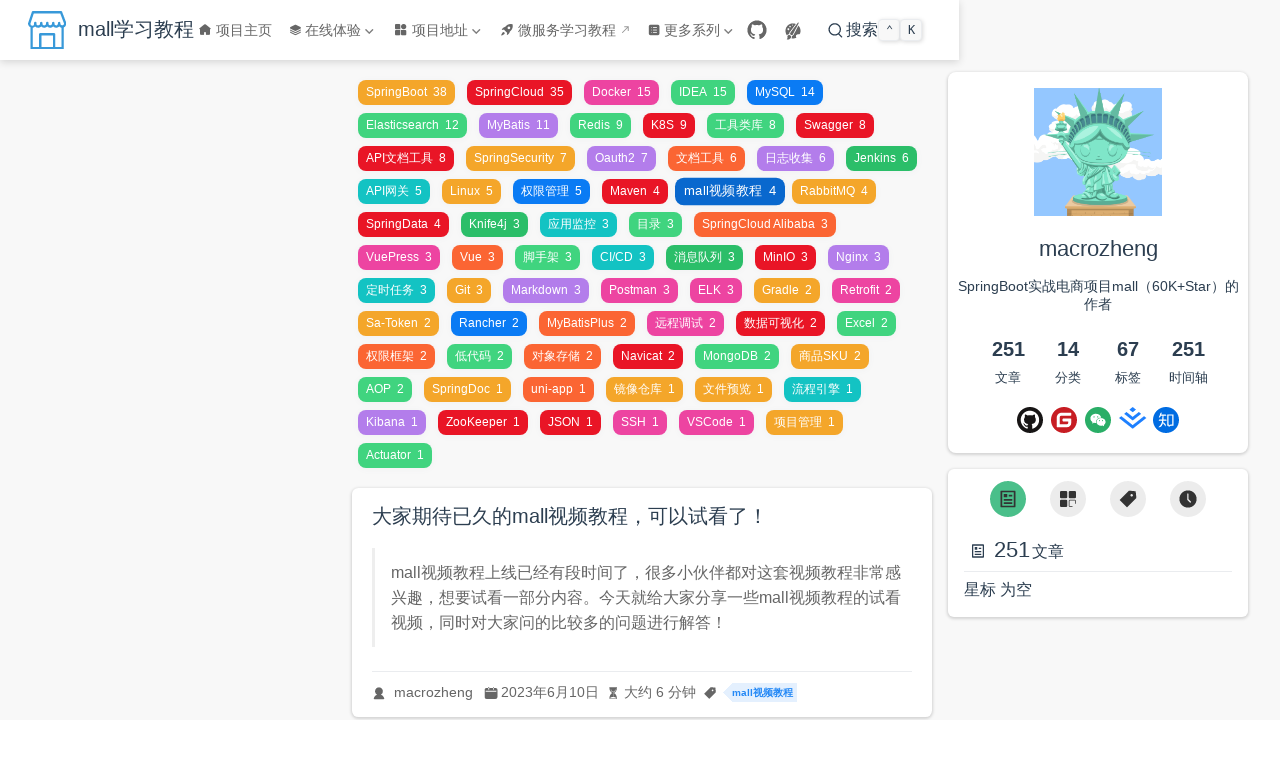

--- FILE ---
content_type: text/html
request_url: https://www.macrozheng.com/tag/mall%E8%A7%86%E9%A2%91%E6%95%99%E7%A8%8B/
body_size: 16764
content:
<!doctype html>
<html lang="zh-CN" data-theme="light">
  <head>
    <meta charset="utf-8" />
    <meta name="viewport" content="width=device-width,initial-scale=1" />
    <meta name="generator" content="VuePress 2.0.0-rc.14" />
    <meta name="theme" content="VuePress Theme Hope 2.0.0-rc.51" />
    <style>
      html {
        background: var(--bg-color, #fff);
      }

      html[data-theme="dark"] {
        background: var(--bg-color, #1d1e1f);
      }

      body {
        background: var(--bg-color);
      }
    </style>
    <script>
      const userMode = localStorage.getItem("vuepress-theme-hope-scheme");
      const systemDarkMode =
        window.matchMedia &&
        window.matchMedia("(prefers-color-scheme: dark)").matches;

      if (userMode === "dark" || (userMode !== "light" && systemDarkMode)) {
        document.documentElement.setAttribute("data-theme", "dark");
      }
    </script>
    <meta property="og:url" content="https://www.macrozheng.com/tag/mall%E8%A7%86%E9%A2%91%E6%95%99%E7%A8%8B/"><meta property="og:site_name" content="mall学习教程"><meta property="og:title" content="标签: mall视频教程"><meta property="og:type" content="website"><meta property="og:locale" content="zh-CN"><meta property="article:author" content="macrozheng"><script type="application/ld+json">{"@context":"https://schema.org","@type":"WebPage","name":"标签: mall视频教程"}</script><script>var _hmt = _hmt || [];
        (function() {
          var hm = document.createElement("script");
          hm.src = "https://hm.baidu.com/hm.js?7f2d66edc7c08573462a48c973824d8e";
          var s = document.getElementsByTagName("script")[0]; 
          s.parentNode.insertBefore(hm, s);
        })();</script><script async src="https://www.googletagmanager.com/gtag/js?id=G-E83J71N4JR"></script><script>window.dataLayer = window.dataLayer || [];
       function gtag(){dataLayer.push(arguments);}
       gtag('js', new Date());
       gtag('config', 'G-E83J71N4JR');</script><title>标签: mall视频教程 | mall学习教程</title><meta name="description" content="mall学习教程，架构、业务、技术要点全方位解析。mall项目（60k+star）是一套电商系统，使用现阶段主流技术实现。涵盖了SpringBoot、MyBatis、Elasticsearch、RabbitMQ、Redis、MongoDB、Mysql等技术，采用Docker容器化部署。">
    <link rel="preload" href="/assets/style-BAUwsGla.css" as="style"><link rel="stylesheet" href="/assets/style-BAUwsGla.css">
    <link rel="modulepreload" href="/assets/app-N9_8XgsU.js"><link rel="modulepreload" href="/assets/index.html-Di70bN4h.js">
    <link rel="prefetch" href="/assets/home.html-Dzcmt9Hd.js" as="script"><link rel="prefetch" href="/assets/index.html-Bta-s3-w.js" as="script"><link rel="prefetch" href="/assets/boot_devtools_start.html-wN3NvnXZ.js" as="script"><link rel="prefetch" href="/assets/elasticsearch_sql_start.html-DGGufSEl.js" as="script"><link rel="prefetch" href="/assets/gradle_docker_start.html-LNly_t22.js" as="script"><link rel="prefetch" href="/assets/gradle_start.html-BjiY3ldY.js" as="script"><link rel="prefetch" href="/assets/http_interface_start.html-BYIR3Vn0.js" as="script"><link rel="prefetch" href="/assets/mall_video_try.html-CiXqofyY.js" as="script"><link rel="prefetch" href="/assets/mall_video_update.html-UrRqTncH.js" as="script"><link rel="prefetch" href="/assets/mybatis_dynamic_sql.html-C8VBKKag.js" as="script"><link rel="prefetch" href="/assets/mysql_master_slave.html-DMs1SxZk.js" as="script"><link rel="prefetch" href="/assets/project_zero_start.html-BoBp7iA4.js" as="script"><link rel="prefetch" href="/assets/rabbitmq_mqtt_start.html-za9uWeDg.js" as="script"><link rel="prefetch" href="/assets/redis_cluster.html-ChDzn5jJ.js" as="script"><link rel="prefetch" href="/assets/springboot_docker_plugin.html-BF9Q4TrZ.js" as="script"><link rel="prefetch" href="/assets/springboot_junit.html-Dlx_jgI6.js" as="script"><link rel="prefetch" href="/assets/springdoc_knife4j.html-iUp5oF-Z.js" as="script"><link rel="prefetch" href="/assets/spring_security_new_use.html-B-_mHJSa.js" as="script"><link rel="prefetch" href="/assets/swagger_springboot_26.html-DuP_M_oX.js" as="script"><link rel="prefetch" href="/assets/admin.html-BXXziqy0.js" as="script"><link rel="prefetch" href="/assets/bus.html-J4RR4GcC.js" as="script"><link rel="prefetch" href="/assets/cloud_catalog.html-CLpGoWXe.js" as="script"><link rel="prefetch" href="/assets/config.html-B76v4e--.js" as="script"><link rel="prefetch" href="/assets/consul.html-B3kvuOBh.js" as="script"><link rel="prefetch" href="/assets/eureka.html-BRgfqxu8.js" as="script"><link rel="prefetch" href="/assets/feign.html-CLvA5uIE.js" as="script"><link rel="prefetch" href="/assets/gateway.html-Dwc6TGF0.js" as="script"><link rel="prefetch" href="/assets/gateway_oauth2.html-BQiXo-4f.js" as="script"><link rel="prefetch" href="/assets/gateway_oauth2_update.html-ZIsVzqkk.js" as="script"><link rel="prefetch" href="/assets/hystrix.html-DQ-cuWrN.js" as="script"><link rel="prefetch" href="/assets/hystrix_dashboard.html-CJjqz4gw.js" as="script"><link rel="prefetch" href="/assets/knife4j_cloud.html-DsL-hUdJ.js" as="script"><link rel="prefetch" href="/assets/loadbalancer_start.html-DGdJzI19.js" as="script"><link rel="prefetch" href="/assets/nacos.html-DcmaBkuj.js" as="script"><link rel="prefetch" href="/assets/oauth2.html-CTR_cjtu.js" as="script"><link rel="prefetch" href="/assets/oauth2_custom.html-B43iS7_q.js" as="script"><link rel="prefetch" href="/assets/oauth2_jwt.html-BosRokNG.js" as="script"><link rel="prefetch" href="/assets/oauth2_sso.html-DzfGV28q.js" as="script"><link rel="prefetch" href="/assets/retrofit_cloud.html-tQMHG4pN.js" as="script"><link rel="prefetch" href="/assets/ribbon.html-B5qKDBu9.js" as="script"><link rel="prefetch" href="/assets/sa_token_cloud_start.html-BUU6W4Jj.js" as="script"><link rel="prefetch" href="/assets/seata.html-CO8xDy38.js" as="script"><link rel="prefetch" href="/assets/sentinel.html-Bt8IsS_f.js" as="script"><link rel="prefetch" href="/assets/sleuth.html-BsEueIeG.js" as="script"><link rel="prefetch" href="/assets/springcloud.html-EQJg59Oy.js" as="script"><link rel="prefetch" href="/assets/zuul.html-GrMIAyFM.js" as="script"><link rel="prefetch" href="/assets/containerd_start.html-B_g6qAEx.js" as="script"><link rel="prefetch" href="/assets/k3s_start.html-CNKGl8cw.js" as="script"><link rel="prefetch" href="/assets/k8s_advance_start.html-DkI2sRde.js" as="script"><link rel="prefetch" href="/assets/k8s_catalog.html-n5p4dWxN.js" as="script"><link rel="prefetch" href="/assets/k8s_doc_start.html-Co5LZ-jJ.js" as="script"><link rel="prefetch" href="/assets/k8s_springboot.html-MyN9lWuo.js" as="script"><link rel="prefetch" href="/assets/k8s_start.html-C9TCf8mo.js" as="script"><link rel="prefetch" href="/assets/rancher_desktop_start.html-DqB5EF2o.js" as="script"><link rel="prefetch" href="/assets/rancher_start.html-apLmkBNU.js" as="script"><link rel="prefetch" href="/assets/docsify_use.html-kZopy1x9.js" as="script"><link rel="prefetch" href="/assets/github_2019.html-Cqs9fk3R.js" as="script"><link rel="prefetch" href="/assets/mall_app_web_publish.html-Ct13LgsH.js" as="script"><link rel="prefetch" href="/assets/mall_learning_update.html-Du8CygVv.js" as="script"><link rel="prefetch" href="/assets/mall_milestone_20k.html-DClprWyC.js" as="script"><link rel="prefetch" href="/assets/mall_milestone_40k.html-BJ31u5WG.js" as="script"><link rel="prefetch" href="/assets/mall_swarm.html-Diw5R1Ef.js" as="script"><link rel="prefetch" href="/assets/mall_swarm_update.html-DT9GqQtT.js" as="script"><link rel="prefetch" href="/assets/mall_swarm_update_27.html-DKyjdiED.js" as="script"><link rel="prefetch" href="/assets/mall_swarm_upgrade.html-D28jLdhy.js" as="script"><link rel="prefetch" href="/assets/mall_tiny_start.html-BGJIYSWQ.js" as="script"><link rel="prefetch" href="/assets/mall_tiny_update.html-Cc4etiNG.js" as="script"><link rel="prefetch" href="/assets/mall_update_27.html-2Nw8V0H5.js" as="script"><link rel="prefetch" href="/assets/mall_upgrade.html-DqlAiWmJ.js" as="script"><link rel="prefetch" href="/assets/my_practical_tutorial.html-c16wdWOW.js" as="script"><link rel="prefetch" href="/assets/vue_learning.html-BvlmYZKi.js" as="script"><link rel="prefetch" href="/assets/apisix_start.html-BOMUM74l.js" as="script"><link rel="prefetch" href="/assets/arthas_idea.html-CBUrzfuz.js" as="script"><link rel="prefetch" href="/assets/arthas_start.html-C4v2j7Fd.js" as="script"><link rel="prefetch" href="/assets/caddy_start.html-GIAZJiEs.js" as="script"><link rel="prefetch" href="/assets/canal_start.html-DcFk0P4p.js" as="script"><link rel="prefetch" href="/assets/dataease_start.html-DB5sokVp.js" as="script"><link rel="prefetch" href="/assets/docsify_start.html-CKxRGALR.js" as="script"><link rel="prefetch" href="/assets/easyes_start.html-CZFAm_Ad.js" as="script"><link rel="prefetch" href="/assets/easyexcel_start.html-_gb8fbq9.js" as="script"><link rel="prefetch" href="/assets/easypoi_start.html-CIILmuVE.js" as="script"><link rel="prefetch" href="/assets/efk_fluent.html-KE_AMYiu.js" as="script"><link rel="prefetch" href="/assets/elastic_apm_start.html-BMXyRVf4.js" as="script"><link rel="prefetch" href="/assets/erupt_start.html-C0mBqetY.js" as="script"><link rel="prefetch" href="/assets/filebeat_start.html-CcUWtEFR.js" as="script"><link rel="prefetch" href="/assets/flyway_start.html-BxQ9FLA1.js" as="script"><link rel="prefetch" href="/assets/gaea.html-adNUu8Lb.js" as="script"><link rel="prefetch" href="/assets/gitlab_deploy_start.html-Dy7dt0qE.js" as="script"><link rel="prefetch" href="/assets/git_drone_start.html-6jloEmKK.js" as="script"><link rel="prefetch" href="/assets/grafana_start.html-DYhqlN--.js" as="script"><link rel="prefetch" href="/assets/harbor_start.html-DTPLVUue.js" as="script"><link rel="prefetch" href="/assets/hexo_start.html-Dx2h2y7H.js" as="script"><link rel="prefetch" href="/assets/jose_jwt_start.html-cDrIs6Aj.js" as="script"><link rel="prefetch" href="/assets/kafka_start.html-CnHQFuWe.js" as="script"><link rel="prefetch" href="/assets/keycloak_start.html-CjHp6H4P.js" as="script"><link rel="prefetch" href="/assets/kkfileview_start.html-COmgUbTi.js" as="script"><link rel="prefetch" href="/assets/liteflow_start.html-BgoXQGjt.js" as="script"><link rel="prefetch" href="/assets/loki_start.html-C1pf8Wgd.js" as="script"><link rel="prefetch" href="/assets/lowcode_engine_start.html-Bcv-dfG4.js" as="script"><link rel="prefetch" href="/assets/magic_api_start.html-Mmhth9h1.js" as="script"><link rel="prefetch" href="/assets/mall_kibana_start.html-BPA-p35q.js" as="script"><link rel="prefetch" href="/assets/mapstruct_start.html-CJgDwESI.js" as="script"><link rel="prefetch" href="/assets/maven_docker_fabric8.html-mTanJQy2.js" as="script"><link rel="prefetch" href="/assets/metabase_start.html-CryzUZP0.js" as="script"><link rel="prefetch" href="/assets/minio_console_start.html-CGy2LGZr.js" as="script"><link rel="prefetch" href="/assets/mybatis_plus_start.html-T_q7Mn9I.js" as="script"><link rel="prefetch" href="/assets/nginxconfig_start.html-Ba_Jj4lV.js" as="script"><link rel="prefetch" href="/assets/podman_start.html-QqRETbCI.js" as="script"><link rel="prefetch" href="/assets/portainer_start.html-BLsKYuA-.js" as="script"><link rel="prefetch" href="/assets/power_job_start.html-BdhjkzAb.js" as="script"><link rel="prefetch" href="/assets/pulsar_start.html-BDoAn6bp.js" as="script"><link rel="prefetch" href="/assets/quartz_start.html-D0I_5S2q.js" as="script"><link rel="prefetch" href="/assets/redis_new_character.html-C2gf2jEO.js" as="script"><link rel="prefetch" href="/assets/redis_om_start.html-CXhjMNNx.js" as="script"><link rel="prefetch" href="/assets/retrofit_start.html-Dz_5Fstr.js" as="script"><link rel="prefetch" href="/assets/sa_plus_start.html-BLGp7YVd.js" as="script"><link rel="prefetch" href="/assets/sa_token_start.html-CacBOis0.js" as="script"><link rel="prefetch" href="/assets/smart_doc_start.html-62KpSnjA.js" as="script"><link rel="prefetch" href="/assets/springdoc_start.html-DNWrUFlj.js" as="script"><link rel="prefetch" href="/assets/torna_start.html-Hkmn-XbI.js" as="script"><link rel="prefetch" href="/assets/vuepress_hope_start.html-BlnS8lIO.js" as="script"><link rel="prefetch" href="/assets/vuepress_start.html-Bj6CZ54r.js" as="script"><link rel="prefetch" href="/assets/yao_start.html-B8i6SuY3.js" as="script"><link rel="prefetch" href="/assets/yapi_start.html-CP9X4MQx.js" as="script"><link rel="prefetch" href="/assets/zookeeper_start.html-CXPrxll2.js" as="script"><link rel="prefetch" href="/assets/apifox_start.html-B1eVOfi4.js" as="script"><link rel="prefetch" href="/assets/beekeeper_studio.html-DkEe5acR.js" as="script"><link rel="prefetch" href="/assets/bytebase_start.html-DUSdEZ3B.js" as="script"><link rel="prefetch" href="/assets/chiner_start.html-C4uf0Rpx.js" as="script"><link rel="prefetch" href="/assets/cloud_toolkit_start.html-uFKfcZEn.js" as="script"><link rel="prefetch" href="/assets/cockpit_start.html-Co8U6Rmp.js" as="script"><link rel="prefetch" href="/assets/datagrip_start.html-BRKhSBsh.js" as="script"><link rel="prefetch" href="/assets/dbeaver_start.html-1HM6kAsD.js" as="script"><link rel="prefetch" href="/assets/gitlab.html-B3uxSmGM.js" as="script"><link rel="prefetch" href="/assets/idea.html-Ch_giIHa.js" as="script"><link rel="prefetch" href="/assets/idea_docker_plugin.html-CQKMoP6F.js" as="script"><link rel="prefetch" href="/assets/idea_git.html-CNenkiFf.js" as="script"><link rel="prefetch" href="/assets/idea_plugins.html-fWrW-c_g.js" as="script"><link rel="prefetch" href="/assets/idea_plugin_collection.html-Ca3yU7Ao.js" as="script"><link rel="prefetch" href="/assets/idea_plugin_mybatisx.html-DVzTN-gb.js" as="script"><link rel="prefetch" href="/assets/idea_springboot.html-9fYGxZni.js" as="script"><link rel="prefetch" href="/assets/json_tools.html-D8NrkZfR.js" as="script"><link rel="prefetch" href="/assets/marktext_start.html-B21Po_JM.js" as="script"><link rel="prefetch" href="/assets/mayfly_go_start.html-Da0Yz6-v.js" as="script"><link rel="prefetch" href="/assets/mdnice_start.html-qIYmZlS5.js" as="script"><link rel="prefetch" href="/assets/mysql_workbench.html-DSl-OeIP.js" as="script"><link rel="prefetch" href="/assets/my_debug_skill.html-wmmQk0ua.js" as="script"><link rel="prefetch" href="/assets/my_tools.html-DHSqhv5K.js" as="script"><link rel="prefetch" href="/assets/my_web_tools.html-81KPT5vb.js" as="script"><link rel="prefetch" href="/assets/navicat.html-DXMb9ive.js" as="script"><link rel="prefetch" href="/assets/navicat_designer.html-6xDOVfGO.js" as="script"><link rel="prefetch" href="/assets/ohmyzsh_start.html-BBn1X9lU.js" as="script"><link rel="prefetch" href="/assets/plant_uml_start.html-CgD1k3M3.js" as="script"><link rel="prefetch" href="/assets/postman.html-BFQ2rVK3.js" as="script"><link rel="prefetch" href="/assets/redis_desktop_start.html-BXGnA8AF.js" as="script"><link rel="prefetch" href="/assets/redis_insight_start.html-RSdukT-h.js" as="script"><link rel="prefetch" href="/assets/restful_fast_request.html-D0k4GsGz.js" as="script"><link rel="prefetch" href="/assets/sequence_diagram.html-Du3DtJCW.js" as="script"><link rel="prefetch" href="/assets/slidev_start.html-DNGLdKmd.js" as="script"><link rel="prefetch" href="/assets/swagger_postman.html-DCjH50iv.js" as="script"><link rel="prefetch" href="/assets/tabby_start.html-q7RwdysG.js" as="script"><link rel="prefetch" href="/assets/vscode_start.html-C_ZZENFM.js" as="script"><link rel="prefetch" href="/assets/yuque_start.html-CSMQ0GRH.js" as="script"><link rel="prefetch" href="/assets/zentao.html-DjMfRbo0.js" as="script"><link rel="prefetch" href="/assets/mall_arch_01.html-Dtpld2QS.js" as="script"><link rel="prefetch" href="/assets/mall_arch_02.html-D-onpEDE.js" as="script"><link rel="prefetch" href="/assets/mall_arch_03.html-SaOxW0fy.js" as="script"><link rel="prefetch" href="/assets/mall_arch_04.html-DoOqsb-K.js" as="script"><link rel="prefetch" href="/assets/mall_arch_05.html-D4TJMB-9.js" as="script"><link rel="prefetch" href="/assets/mall_arch_06.html-CzlpARn2.js" as="script"><link rel="prefetch" href="/assets/mall_arch_07.html-BZ76YXNG.js" as="script"><link rel="prefetch" href="/assets/mall_arch_08.html-CJp3jy08.js" as="script"><link rel="prefetch" href="/assets/mall_arch_09.html-CTGPaaST.js" as="script"><link rel="prefetch" href="/assets/mall_arch_10.html-BcYoVPKH.js" as="script"><link rel="prefetch" href="/assets/mall_arch_overview.html-C5-kHy-w.js" as="script"><link rel="prefetch" href="/assets/mall_business_app_overview.html-m9keX7R0.js" as="script"><link rel="prefetch" href="/assets/mall_business_overview.html-DqJ2Q7IC.js" as="script"><link rel="prefetch" href="/assets/mall_database_overview.html-4YoVWLPN.js" as="script"><link rel="prefetch" href="/assets/mall_dev_design.html-NYhSg60C.js" as="script"><link rel="prefetch" href="/assets/mall_oms_01.html-BAj-tX4w.js" as="script"><link rel="prefetch" href="/assets/mall_oms_02.html-Cm3T2ao1.js" as="script"><link rel="prefetch" href="/assets/mall_oms_03.html-JOmesdk3.js" as="script"><link rel="prefetch" href="/assets/mall_permission.html-BNuY7CGJ.js" as="script"><link rel="prefetch" href="/assets/mall_pms_01.html-1Re1HQrR.js" as="script"><link rel="prefetch" href="/assets/mall_pms_02.html-BCyCsGcr.js" as="script"><link rel="prefetch" href="/assets/mall_sms_01.html-C7eWG2SL.js" as="script"><link rel="prefetch" href="/assets/mall_sms_02.html-CHbFrstn.js" as="script"><link rel="prefetch" href="/assets/mall_sms_03.html-0TZzNnPV.js" as="script"><link rel="prefetch" href="/assets/mall_ums_01.html-BNat0Oea.js" as="script"><link rel="prefetch" href="/assets/docker_command.html-MbchlYaC.js" as="script"><link rel="prefetch" href="/assets/docker_compose.html-brPc81iy.js" as="script"><link rel="prefetch" href="/assets/docker_file.html-BAcTU5Nl.js" as="script"><link rel="prefetch" href="/assets/docker_maven.html-MXIt2ii3.js" as="script"><link rel="prefetch" href="/assets/gogs_start.html-DGFoTuk7.js" as="script"><link rel="prefetch" href="/assets/jenkins.html-BM1mJSaP.js" as="script"><link rel="prefetch" href="/assets/jenkins_vue.html-BFBOZ4or.js" as="script"><link rel="prefetch" href="/assets/linux_command.html-DlfmZm0O.js" as="script"><link rel="prefetch" href="/assets/linux_firewall.html-Dr0Qtp4c.js" as="script"><link rel="prefetch" href="/assets/linux_install.html-CB1TMnXO.js" as="script"><link rel="prefetch" href="/assets/mall_deploy_docker.html-DrRcdioc.js" as="script"><link rel="prefetch" href="/assets/mall_deploy_docker_compose.html-zgxPnW1u.js" as="script"><link rel="prefetch" href="/assets/mall_deploy_jenkins.html-C4I53Zb7.js" as="script"><link rel="prefetch" href="/assets/mall_deploy_overview.html-jKHfApuK.js" as="script"><link rel="prefetch" href="/assets/mall_swarm_deploy_docker.html-BqF4A7gI.js" as="script"><link rel="prefetch" href="/assets/mall_swarm_deploy_jenkins.html-jzUTqu-U.js" as="script"><link rel="prefetch" href="/assets/mall_swarm_deploy_k8s.html-BHaFbYvw.js" as="script"><link rel="prefetch" href="/assets/mall_swarm_deploy_windows.html-CG7LmFyO.js" as="script"><link rel="prefetch" href="/assets/mysql.html-BmqMZq74.js" as="script"><link rel="prefetch" href="/assets/mall_foreword_01.html-B8yIasoL.js" as="script"><link rel="prefetch" href="/assets/mall_foreword_02.html-jTJlrtUC.js" as="script"><link rel="prefetch" href="/assets/mall_foreword_03.html-DLtXNDPO.js" as="script"><link rel="prefetch" href="/assets/mall_foreword_04.html-iwuYddK0.js" as="script"><link rel="prefetch" href="/assets/mall_video.html-X2a_hzx-.js" as="script"><link rel="prefetch" href="/assets/mall_catalog.html-Bo68m91F.js" as="script"><link rel="prefetch" href="/assets/mall_deploy_web.html-53PP-ETN.js" as="script"><link rel="prefetch" href="/assets/mall_deploy_windows.html-BuhTbkZq.js" as="script"><link rel="prefetch" href="/assets/docker_protect_socket.html-8dO_0Xi-.js" as="script"><link rel="prefetch" href="/assets/elasticsearch_start.html-w4e1Cxq5.js" as="script"><link rel="prefetch" href="/assets/elk_security.html-B-ytZMWn.js" as="script"><link rel="prefetch" href="/assets/hutool_start.html-CvYWP2le.js" as="script"><link rel="prefetch" href="/assets/knife4j_start.html-DjhWr_U7.js" as="script"><link rel="prefetch" href="/assets/lombok_start.html-CU8jcIiO.js" as="script"><link rel="prefetch" href="/assets/mall_elk_advance.html-cr93Pv9q.js" as="script"><link rel="prefetch" href="/assets/mall_tiny_elk.html-CLp-jLmH.js" as="script"><link rel="prefetch" href="/assets/minio.html-BeLkpvTL.js" as="script"><link rel="prefetch" href="/assets/mongodb_start.html-DyY0GhXa.js" as="script"><link rel="prefetch" href="/assets/mybatis_generator_start.html-Ba6zTTSg.js" as="script"><link rel="prefetch" href="/assets/mybatis_start.html-CIQKuvgb.js" as="script"><link rel="prefetch" href="/assets/nginx.html-Cy_D-Pa2.js" as="script"><link rel="prefetch" href="/assets/nginx_https_start.html-C0CBZiyn.js" as="script"><link rel="prefetch" href="/assets/rabbitmq_start.html-B5NKh6ha.js" as="script"><link rel="prefetch" href="/assets/springboot_annotation.html-DdjB4iZ8.js" as="script"><link rel="prefetch" href="/assets/springboot_auto_deploy.html-D-zqkEpv.js" as="script"><link rel="prefetch" href="/assets/springboot_start.html-t6TfrXWT.js" as="script"><link rel="prefetch" href="/assets/spring_data_redis.html-C5CfOXci.js" as="script"><link rel="prefetch" href="/assets/swagger_starter.html-D59KhlcA.js" as="script"><link rel="prefetch" href="/assets/aop_log.html-DK1TWZnI.js" as="script"><link rel="prefetch" href="/assets/elasticsearch_upgrade.html-COR0ODYx.js" as="script"><link rel="prefetch" href="/assets/gateway_cors.html-BNQcyHUa.js" as="script"><link rel="prefetch" href="/assets/java_stream.html-BcUwArwi.js" as="script"><link rel="prefetch" href="/assets/mall_permission_question.html-DIguFhi-.js" as="script"><link rel="prefetch" href="/assets/minio_use.html-DV9sroOP.js" as="script"><link rel="prefetch" href="/assets/mybatis_mapper.html-BhOkjund.js" as="script"><link rel="prefetch" href="/assets/permission_back.html-C5BVBs-F.js" as="script"><link rel="prefetch" href="/assets/permission_front.html-DznCa3v9.js" as="script"><link rel="prefetch" href="/assets/product_search.html-CegOl6fc.js" as="script"><link rel="prefetch" href="/assets/product_sku.html-C8Iok4o4.js" as="script"><link rel="prefetch" href="/assets/rabbitmq_delay.html-DReH2s_b.js" as="script"><link rel="prefetch" href="/assets/redis_permission.html-DBFl-AiF.js" as="script"><link rel="prefetch" href="/assets/springboot_cors.html-Dund3EFt.js" as="script"><link rel="prefetch" href="/assets/springboot_validator.html-CnXcZgOd.js" as="script"><link rel="prefetch" href="/assets/springsecurity_use.html-CeImFSI5.js" as="script"><link rel="prefetch" href="/assets/swagger_upgrade.html-q5_ec_oE.js" as="script"><link rel="prefetch" href="/assets/404.html-DrRGD7XG.js" as="script"><link rel="prefetch" href="/assets/index.html-ZawN40Zs.js" as="script"><link rel="prefetch" href="/assets/index.html-CI5EYOM0.js" as="script"><link rel="prefetch" href="/assets/index.html-EBvbVLvW.js" as="script"><link rel="prefetch" href="/assets/index.html-9yhHRa9U.js" as="script"><link rel="prefetch" href="/assets/index.html-C8W7v4Oz.js" as="script"><link rel="prefetch" href="/assets/index.html-DIW4U82G.js" as="script"><link rel="prefetch" href="/assets/index.html-t5omf7eS.js" as="script"><link rel="prefetch" href="/assets/index.html-DnL2PUAp.js" as="script"><link rel="prefetch" href="/assets/index.html-CffbHV3z.js" as="script"><link rel="prefetch" href="/assets/index.html-DV2vThjW.js" as="script"><link rel="prefetch" href="/assets/index.html-wq4wIkoC.js" as="script"><link rel="prefetch" href="/assets/index.html-M3MSJW7k.js" as="script"><link rel="prefetch" href="/assets/index.html-Bm3D71ys.js" as="script"><link rel="prefetch" href="/assets/index.html-1sTL5fWG.js" as="script"><link rel="prefetch" href="/assets/index.html-dd6JW89V.js" as="script"><link rel="prefetch" href="/assets/index.html-CW7GRjCd.js" as="script"><link rel="prefetch" href="/assets/index.html-D4Rm3cjr.js" as="script"><link rel="prefetch" href="/assets/index.html-BbKYPsFM.js" as="script"><link rel="prefetch" href="/assets/index.html-BS6n0m3R.js" as="script"><link rel="prefetch" href="/assets/index.html-D9tahhEa.js" as="script"><link rel="prefetch" href="/assets/index.html-CFrO8jQK.js" as="script"><link rel="prefetch" href="/assets/index.html-BlJmqOCZ.js" as="script"><link rel="prefetch" href="/assets/index.html-BSi0X0Lm.js" as="script"><link rel="prefetch" href="/assets/index.html-Cgb3M8_8.js" as="script"><link rel="prefetch" href="/assets/index.html-BEyJBSE6.js" as="script"><link rel="prefetch" href="/assets/index.html-bjrQkD5H.js" as="script"><link rel="prefetch" href="/assets/index.html-BoqTDTOW.js" as="script"><link rel="prefetch" href="/assets/index.html-lleveZ9y.js" as="script"><link rel="prefetch" href="/assets/index.html-r_FZDLiE.js" as="script"><link rel="prefetch" href="/assets/index.html-BvCuAkPe.js" as="script"><link rel="prefetch" href="/assets/index.html-DF9wNyAm.js" as="script"><link rel="prefetch" href="/assets/index.html-Cmm1WKyO.js" as="script"><link rel="prefetch" href="/assets/index.html-MKiwu2-l.js" as="script"><link rel="prefetch" href="/assets/index.html-iOwpf61b.js" as="script"><link rel="prefetch" href="/assets/index.html-CilHPiSE.js" as="script"><link rel="prefetch" href="/assets/index.html-DxsziZ2o.js" as="script"><link rel="prefetch" href="/assets/index.html-BEsODoeD.js" as="script"><link rel="prefetch" href="/assets/index.html-wRDq2Cuc.js" as="script"><link rel="prefetch" href="/assets/index.html-Bh1ADtdZ.js" as="script"><link rel="prefetch" href="/assets/index.html-BQsupvMN.js" as="script"><link rel="prefetch" href="/assets/index.html-DSj_vGMj.js" as="script"><link rel="prefetch" href="/assets/index.html-Ddr2iRIv.js" as="script"><link rel="prefetch" href="/assets/index.html-Bz73j0yf.js" as="script"><link rel="prefetch" href="/assets/index.html-DLfAeT02.js" as="script"><link rel="prefetch" href="/assets/index.html-D4sQemB4.js" as="script"><link rel="prefetch" href="/assets/index.html-CNT47383.js" as="script"><link rel="prefetch" href="/assets/index.html-08aGG0xC.js" as="script"><link rel="prefetch" href="/assets/index.html-DVY8HqDI.js" as="script"><link rel="prefetch" href="/assets/index.html-CRB1CWGE.js" as="script"><link rel="prefetch" href="/assets/index.html-DHG4xyKb.js" as="script"><link rel="prefetch" href="/assets/index.html-CHZCyFEp.js" as="script"><link rel="prefetch" href="/assets/index.html-v1bZzGut.js" as="script"><link rel="prefetch" href="/assets/index.html-B5EY1tW_.js" as="script"><link rel="prefetch" href="/assets/index.html-Cg44bKl4.js" as="script"><link rel="prefetch" href="/assets/index.html-3m56SdDh.js" as="script"><link rel="prefetch" href="/assets/index.html-CkI1rQds.js" as="script"><link rel="prefetch" href="/assets/index.html-CRzn904K.js" as="script"><link rel="prefetch" href="/assets/index.html-DnWhTa86.js" as="script"><link rel="prefetch" href="/assets/index.html-D_kq35hm.js" as="script"><link rel="prefetch" href="/assets/index.html-C1vs_xf_.js" as="script"><link rel="prefetch" href="/assets/index.html-DEbwfvxt.js" as="script"><link rel="prefetch" href="/assets/index.html-DZcbLAbo.js" as="script"><link rel="prefetch" href="/assets/index.html-DkS4WKgI.js" as="script"><link rel="prefetch" href="/assets/index.html-JOJj5sGu.js" as="script"><link rel="prefetch" href="/assets/index.html-6o3DD7qp.js" as="script"><link rel="prefetch" href="/assets/index.html-h-iKtVjq.js" as="script"><link rel="prefetch" href="/assets/index.html-DbAEIOMQ.js" as="script"><link rel="prefetch" href="/assets/index.html-08cjnu0i.js" as="script"><link rel="prefetch" href="/assets/index.html-C0oAFRyF.js" as="script"><link rel="prefetch" href="/assets/index.html-Bgj5_gZJ.js" as="script"><link rel="prefetch" href="/assets/index.html-Cf7S_qra.js" as="script"><link rel="prefetch" href="/assets/index.html-D3cELRj3.js" as="script"><link rel="prefetch" href="/assets/index.html-D7skioS_.js" as="script"><link rel="prefetch" href="/assets/index.html-CtGb74dk.js" as="script"><link rel="prefetch" href="/assets/index.html-CrKL8_di.js" as="script"><link rel="prefetch" href="/assets/index.html-CCn2wMSP.js" as="script"><link rel="prefetch" href="/assets/index.html-tV380hxH.js" as="script"><link rel="prefetch" href="/assets/index.html-BAep4TtH.js" as="script"><link rel="prefetch" href="/assets/index.html-BeWWgArQ.js" as="script"><link rel="prefetch" href="/assets/index.html-waA6dqng.js" as="script"><link rel="prefetch" href="/assets/index.html-Be8P7Vnv.js" as="script"><link rel="prefetch" href="/assets/index.html-lVEjUEFv.js" as="script"><link rel="prefetch" href="/assets/index.html-CnRpZ1pe.js" as="script"><link rel="prefetch" href="/assets/index.html-DrebEFru.js" as="script"><link rel="prefetch" href="/assets/index.html-BLZ__jwU.js" as="script"><link rel="prefetch" href="/assets/index.html-BK7u9z7j.js" as="script"><link rel="prefetch" href="/assets/index.html-CQMN41pv.js" as="script"><link rel="prefetch" href="/assets/index.html-CkfCgH5X.js" as="script"><link rel="prefetch" href="/assets/index.html-CLYjAzlh.js" as="script"><link rel="prefetch" href="/assets/index.html-Csw9sgpC.js" as="script"><link rel="prefetch" href="/assets/index.html-HzklLMg-.js" as="script"><link rel="prefetch" href="/assets/index.html-CrxzmzBN.js" as="script"><link rel="prefetch" href="/assets/index.html-a5tbKzoU.js" as="script"><link rel="prefetch" href="/assets/index.html-BZKE0aOk.js" as="script"><link rel="prefetch" href="/assets/index.html-mfQTwQpq.js" as="script"><link rel="prefetch" href="/assets/index.html-DHL0GgPC.js" as="script"><link rel="prefetch" href="/assets/index.html-BJtA8nUN.js" as="script"><link rel="prefetch" href="/assets/index.html-BypD6UJf.js" as="script"><link rel="prefetch" href="/assets/index.html-Bhxw7hLm.js" as="script"><link rel="prefetch" href="/assets/photoswipe.esm-GXRgw7eJ.js" as="script"><link rel="prefetch" href="/assets/SearchResult-BseVC1PE.js" as="script">
  </head>
  <body>
    <div id="app"><!--[--><!--[--><!--[--><span tabindex="-1"></span><a href="#main-content" class="vp-skip-link sr-only">跳至主要內容</a><!--]--><!--[--><div class="theme-container no-sidebar external-link-icon"><!--[--><header id="navbar" class="vp-navbar"><div class="vp-navbar-start"><button type="button" class="vp-toggle-sidebar-button" title="Toggle Sidebar"><span class="icon"></span></button><!----><!--[--><a class="route-link vp-brand" href="/"><img class="vp-nav-logo" src="/logo.svg" alt><!----><span class="vp-site-name hide-in-pad">mall学习教程</span></a><!--]--><!----></div><div class="vp-navbar-center"><!----><!--[--><nav class="vp-nav-links"><div class="vp-nav-item hide-in-mobile"><a class="route-link auto-link" href="/" aria-label="项目主页"><!--[--><span class="font-icon icon iconfont icon-home" style=""></span><!--]-->项目主页<!----></a></div><div class="vp-nav-item hide-in-mobile"><div class="vp-dropdown-wrapper"><button type="button" class="vp-dropdown-title" aria-label="在线体验"><!--[--><span class="font-icon icon iconfont icon-stack" style=""></span>在线体验<!--]--><span class="arrow"></span><ul class="vp-dropdown"><li class="vp-dropdown-item"><a class="auto-link external-link" href="https://www.macrozheng.com/admin/index.html" aria-label="后台管理" rel="noopener noreferrer" target="_blank"><!---->后台管理<!----></a></li><li class="vp-dropdown-item"><a class="auto-link external-link" href="https://www.macrozheng.com/app/" aria-label="移动端" rel="noopener noreferrer" target="_blank"><!---->移动端<!----></a></li></ul></button></div></div><div class="vp-nav-item hide-in-mobile"><div class="vp-dropdown-wrapper"><button type="button" class="vp-dropdown-title" aria-label="项目地址"><!--[--><span class="font-icon icon iconfont icon-type" style=""></span>项目地址<!--]--><span class="arrow"></span><ul class="vp-dropdown"><li class="vp-dropdown-item"><a class="auto-link external-link" href="https://github.com/macrozheng/mall" aria-label="后端项目" rel="noopener noreferrer" target="_blank"><!---->后端项目<!----></a></li><li class="vp-dropdown-item"><a class="auto-link external-link" href="https://github.com/macrozheng/mall-swarm" aria-label="微服务项目" rel="noopener noreferrer" target="_blank"><!---->微服务项目<!----></a></li><li class="vp-dropdown-item"><a class="auto-link external-link" href="https://github.com/macrozheng/mall-admin-web" aria-label="后台管理系统" rel="noopener noreferrer" target="_blank"><!---->后台管理系统<!----></a></li><li class="vp-dropdown-item"><a class="auto-link external-link" href="https://github.com/macrozheng/mall-app-web" aria-label="前台商城项目" rel="noopener noreferrer" target="_blank"><!---->前台商城项目<!----></a></li><li class="vp-dropdown-item"><a class="auto-link external-link" href="https://github.com/macrozheng/mall-learning" aria-label="学习教程" rel="noopener noreferrer" target="_blank"><!---->学习教程<!----></a></li><li class="vp-dropdown-item"><a class="auto-link external-link" href="https://github.com/macrozheng/mall-tiny" aria-label="项目骨架" rel="noopener noreferrer" target="_blank"><!---->项目骨架<!----></a></li></ul></button></div></div><div class="vp-nav-item hide-in-mobile"><a class="auto-link external-link" href="https://cloud.macrozheng.com" aria-label="微服务学习教程" rel="noopener noreferrer" target="_blank"><!--[--><span class="font-icon icon iconfont icon-launch" style=""></span><!--]-->微服务学习教程<!----></a></div><div class="vp-nav-item hide-in-mobile"><div class="vp-dropdown-wrapper"><button type="button" class="vp-dropdown-title" aria-label="更多系列"><!--[--><span class="font-icon icon iconfont icon-list" style=""></span>更多系列<!--]--><span class="arrow"></span><ul class="vp-dropdown"><li class="vp-dropdown-item"><a class="route-link auto-link" href="/roadmap/mall_milestone_40k.html" aria-label="开源之路"><!--[--><span class="font-icon icon iconfont icon-gitee" style=""></span><!--]-->开源之路<!----></a></li><li class="vp-dropdown-item"><a class="route-link auto-link" href="/project/gaea.html" aria-label="开源项目精选"><!--[--><span class="font-icon icon iconfont icon-hot" style=""></span><!--]-->开源项目精选<!----></a></li><li class="vp-dropdown-item"><a class="route-link auto-link" href="/tool/idea.html" aria-label="开发工具推荐"><!--[--><span class="font-icon icon iconfont icon-shell" style=""></span><!--]-->开发工具推荐<!----></a></li><li class="vp-dropdown-item"><a class="route-link auto-link" href="/cloud/cloud_catalog.html" aria-label="SpringCloud学习教程"><!--[--><span class="font-icon icon iconfont icon-cache" style=""></span><!--]-->SpringCloud学习教程<!----></a></li><li class="vp-dropdown-item"><a class="route-link auto-link" href="/k8s/k8s_catalog.html" aria-label="K8S学习教程"><!--[--><span class="font-icon icon iconfont icon-launch" style=""></span><!--]-->K8S学习教程<!----></a></li></ul></button></div></div></nav><!--]--><!----></div><div class="vp-navbar-end"><!----><!--[--><!----><div class="vp-nav-item vp-action"><a class="vp-action-link" href="https://github.com/macrozheng" target="_blank" rel="noopener noreferrer" aria-label="GitHub"><svg xmlns="http://www.w3.org/2000/svg" class="icon github-icon" viewBox="0 0 1024 1024" fill="currentColor" aria-label="github icon" name="github" style="width:1.25rem;height:1.25rem;vertical-align:middle;"><path d="M511.957 21.333C241.024 21.333 21.333 240.981 21.333 512c0 216.832 140.544 400.725 335.574 465.664 24.49 4.395 32.256-10.07 32.256-23.083 0-11.69.256-44.245 0-85.205-136.448 29.61-164.736-64.64-164.736-64.64-22.315-56.704-54.4-71.765-54.4-71.765-44.587-30.464 3.285-29.824 3.285-29.824 49.195 3.413 75.179 50.517 75.179 50.517 43.776 75.008 114.816 53.333 142.762 40.79 4.523-31.66 17.152-53.377 31.19-65.537-108.971-12.458-223.488-54.485-223.488-242.602 0-53.547 19.114-97.323 50.517-131.67-5.035-12.33-21.93-62.293 4.779-129.834 0 0 41.258-13.184 134.912 50.346a469.803 469.803 0 0 1 122.88-16.554c41.642.213 83.626 5.632 122.88 16.554 93.653-63.488 134.784-50.346 134.784-50.346 26.752 67.541 9.898 117.504 4.864 129.834 31.402 34.347 50.474 78.123 50.474 131.67 0 188.586-114.73 230.016-224.042 242.09 17.578 15.232 33.578 44.672 33.578 90.454v135.85c0 13.142 7.936 27.606 32.854 22.87C862.25 912.597 1002.667 728.747 1002.667 512c0-271.019-219.648-490.667-490.71-490.667z"></path></svg></a></div><div class="vp-nav-item hide-in-mobile"><button type="button" class="vp-outlook-button" tabindex="-1" aria-hidden="true"><svg xmlns="http://www.w3.org/2000/svg" class="icon outlook-icon" viewBox="0 0 1024 1024" fill="currentColor" aria-label="outlook icon" name="outlook"><path d="M224 800c0 9.6 3.2 44.8 6.4 54.4 6.4 48-48 76.8-48 76.8s80 41.6 147.2 0 134.4-134.4 38.4-195.2c-22.4-12.8-41.6-19.2-57.6-19.2C259.2 716.8 227.2 761.6 224 800zM560 675.2l-32 51.2c-51.2 51.2-83.2 32-83.2 32 25.6 67.2 0 112-12.8 128 25.6 6.4 51.2 9.6 80 9.6 54.4 0 102.4-9.6 150.4-32l0 0c3.2 0 3.2-3.2 3.2-3.2 22.4-16 12.8-35.2 6.4-44.8-9.6-12.8-12.8-25.6-12.8-41.6 0-54.4 60.8-99.2 137.6-99.2 6.4 0 12.8 0 22.4 0 12.8 0 38.4 9.6 48-25.6 0-3.2 0-3.2 3.2-6.4 0-3.2 3.2-6.4 3.2-6.4 6.4-16 6.4-16 6.4-19.2 9.6-35.2 16-73.6 16-115.2 0-105.6-41.6-198.4-108.8-268.8C704 396.8 560 675.2 560 675.2zM224 419.2c0-28.8 22.4-51.2 51.2-51.2 28.8 0 51.2 22.4 51.2 51.2 0 28.8-22.4 51.2-51.2 51.2C246.4 470.4 224 448 224 419.2zM320 284.8c0-22.4 19.2-41.6 41.6-41.6 22.4 0 41.6 19.2 41.6 41.6 0 22.4-19.2 41.6-41.6 41.6C339.2 326.4 320 307.2 320 284.8zM457.6 208c0-12.8 12.8-25.6 25.6-25.6 12.8 0 25.6 12.8 25.6 25.6 0 12.8-12.8 25.6-25.6 25.6C470.4 233.6 457.6 220.8 457.6 208zM128 505.6C128 592 153.6 672 201.6 736c28.8-60.8 112-60.8 124.8-60.8-16-51.2 16-99.2 16-99.2l316.8-422.4c-48-19.2-99.2-32-150.4-32C297.6 118.4 128 291.2 128 505.6zM764.8 86.4c-22.4 19.2-390.4 518.4-390.4 518.4-22.4 28.8-12.8 76.8 22.4 99.2l9.6 6.4c35.2 22.4 80 12.8 99.2-25.6 0 0 6.4-12.8 9.6-19.2 54.4-105.6 275.2-524.8 288-553.6 6.4-19.2-3.2-32-19.2-32C777.6 76.8 771.2 80 764.8 86.4z"></path></svg><div class="vp-outlook-dropdown"><!----></div></button></div><!--[--><button type="button" class="search-pro-button" aria-label="搜索"><svg xmlns="http://www.w3.org/2000/svg" class="icon search-icon" viewBox="0 0 1024 1024" fill="currentColor" aria-label="search icon" name="search"><path d="M192 480a256 256 0 1 1 512 0 256 256 0 0 1-512 0m631.776 362.496-143.2-143.168A318.464 318.464 0 0 0 768 480c0-176.736-143.264-320-320-320S128 303.264 128 480s143.264 320 320 320a318.016 318.016 0 0 0 184.16-58.592l146.336 146.368c12.512 12.48 32.768 12.48 45.28 0 12.48-12.512 12.48-32.768 0-45.28"></path></svg><div class="search-pro-placeholder">搜索</div><div class="search-pro-key-hints"><kbd class="search-pro-key">Ctrl</kbd><kbd class="search-pro-key">K</kbd></div></button><!--]--><!--]--><!----><button type="button" class="vp-toggle-navbar-button" aria-label="Toggle Navbar" aria-expanded="false" aria-controls="nav-screen"><span><span class="vp-top"></span><span class="vp-middle"></span><span class="vp-bottom"></span></span></button></div></header><!----><!--]--><!----><div class="toggle-sidebar-wrapper"><span class="arrow start"></span></div><aside id="sidebar" class="vp-sidebar"><!----><ul class="vp-sidebar-links"></ul><!----></aside><!--[--><div class="vp-page vp-blog"><div class="blog-page-wrapper"><main id="main-content" class="vp-blog-main"><ul class="tag-list-wrapper"><li class="tag color2"><a class="route-link" href="/tag/springboot/">SpringBoot<span class="tag-num">38</span></a></li><li class="tag color0"><a class="route-link" href="/tag/springcloud/">SpringCloud<span class="tag-num">35</span></a></li><li class="tag color8"><a class="route-link" href="/tag/docker/">Docker<span class="tag-num">15</span></a></li><li class="tag color3"><a class="route-link" href="/tag/idea/">IDEA<span class="tag-num">15</span></a></li><li class="tag color6"><a class="route-link" href="/tag/mysql/">MySQL<span class="tag-num">14</span></a></li><li class="tag color3"><a class="route-link" href="/tag/elasticsearch/">Elasticsearch<span class="tag-num">12</span></a></li><li class="tag color7"><a class="route-link" href="/tag/mybatis/">MyBatis<span class="tag-num">11</span></a></li><li class="tag color3"><a class="route-link" href="/tag/redis/">Redis<span class="tag-num">9</span></a></li><li class="tag color0"><a class="route-link" href="/tag/k8s/">K8S<span class="tag-num">9</span></a></li><li class="tag color3"><a class="route-link" href="/tag/%E5%B7%A5%E5%85%B7%E7%B1%BB%E5%BA%93/">工具类库<span class="tag-num">8</span></a></li><li class="tag color0"><a class="route-link" href="/tag/swagger/">Swagger<span class="tag-num">8</span></a></li><li class="tag color0"><a class="route-link" href="/tag/api%E6%96%87%E6%A1%A3%E5%B7%A5%E5%85%B7/">API文档工具<span class="tag-num">8</span></a></li><li class="tag color2"><a class="route-link" href="/tag/springsecurity/">SpringSecurity<span class="tag-num">7</span></a></li><li class="tag color7"><a class="route-link" href="/tag/oauth2/">Oauth2<span class="tag-num">7</span></a></li><li class="tag color1"><a class="route-link" href="/tag/%E6%96%87%E6%A1%A3%E5%B7%A5%E5%85%B7/">文档工具<span class="tag-num">6</span></a></li><li class="tag color7"><a class="route-link" href="/tag/%E6%97%A5%E5%BF%97%E6%94%B6%E9%9B%86/">日志收集<span class="tag-num">6</span></a></li><li class="tag color4"><a class="route-link" href="/tag/jenkins/">Jenkins<span class="tag-num">6</span></a></li><li class="tag color5"><a class="route-link" href="/tag/api%E7%BD%91%E5%85%B3/">API网关<span class="tag-num">5</span></a></li><li class="tag color2"><a class="route-link" href="/tag/linux/">Linux<span class="tag-num">5</span></a></li><li class="tag color6"><a class="route-link" href="/tag/%E6%9D%83%E9%99%90%E7%AE%A1%E7%90%86/">权限管理<span class="tag-num">5</span></a></li><li class="tag color0"><a class="route-link" href="/tag/maven/">Maven<span class="tag-num">4</span></a></li><li class="tag color6 active"><a class="route-link" href="/tag/mall%E8%A7%86%E9%A2%91%E6%95%99%E7%A8%8B/">mall视频教程<span class="tag-num">4</span></a></li><li class="tag color2"><a class="route-link" href="/tag/rabbitmq/">RabbitMQ<span class="tag-num">4</span></a></li><li class="tag color0"><a class="route-link" href="/tag/springdata/">SpringData<span class="tag-num">4</span></a></li><li class="tag color4"><a class="route-link" href="/tag/knife4j/">Knife4j<span class="tag-num">3</span></a></li><li class="tag color5"><a class="route-link" href="/tag/%E5%BA%94%E7%94%A8%E7%9B%91%E6%8E%A7/">应用监控<span class="tag-num">3</span></a></li><li class="tag color3"><a class="route-link" href="/tag/%E7%9B%AE%E5%BD%95/">目录<span class="tag-num">3</span></a></li><li class="tag color1"><a class="route-link" href="/tag/springcloud-alibaba/">SpringCloud Alibaba<span class="tag-num">3</span></a></li><li class="tag color8"><a class="route-link" href="/tag/vuepress/">VuePress<span class="tag-num">3</span></a></li><li class="tag color1"><a class="route-link" href="/tag/vue/">Vue<span class="tag-num">3</span></a></li><li class="tag color3"><a class="route-link" href="/tag/%E8%84%9A%E6%89%8B%E6%9E%B6/">脚手架<span class="tag-num">3</span></a></li><li class="tag color5"><a class="route-link" href="/tag/cicd/">CI/CD<span class="tag-num">3</span></a></li><li class="tag color4"><a class="route-link" href="/tag/%E6%B6%88%E6%81%AF%E9%98%9F%E5%88%97/">消息队列<span class="tag-num">3</span></a></li><li class="tag color0"><a class="route-link" href="/tag/minio/">MinIO<span class="tag-num">3</span></a></li><li class="tag color7"><a class="route-link" href="/tag/nginx/">Nginx<span class="tag-num">3</span></a></li><li class="tag color5"><a class="route-link" href="/tag/%E5%AE%9A%E6%97%B6%E4%BB%BB%E5%8A%A1/">定时任务<span class="tag-num">3</span></a></li><li class="tag color2"><a class="route-link" href="/tag/git/">Git<span class="tag-num">3</span></a></li><li class="tag color7"><a class="route-link" href="/tag/markdown/">Markdown<span class="tag-num">3</span></a></li><li class="tag color8"><a class="route-link" href="/tag/postman/">Postman<span class="tag-num">3</span></a></li><li class="tag color8"><a class="route-link" href="/tag/elk/">ELK<span class="tag-num">3</span></a></li><li class="tag color2"><a class="route-link" href="/tag/gradle/">Gradle<span class="tag-num">2</span></a></li><li class="tag color8"><a class="route-link" href="/tag/retrofit/">Retrofit<span class="tag-num">2</span></a></li><li class="tag color2"><a class="route-link" href="/tag/sa-token/">Sa-Token<span class="tag-num">2</span></a></li><li class="tag color6"><a class="route-link" href="/tag/rancher/">Rancher<span class="tag-num">2</span></a></li><li class="tag color1"><a class="route-link" href="/tag/mybatisplus/">MyBatisPlus<span class="tag-num">2</span></a></li><li class="tag color8"><a class="route-link" href="/tag/%E8%BF%9C%E7%A8%8B%E8%B0%83%E8%AF%95/">远程调试<span class="tag-num">2</span></a></li><li class="tag color0"><a class="route-link" href="/tag/%E6%95%B0%E6%8D%AE%E5%8F%AF%E8%A7%86%E5%8C%96/">数据可视化<span class="tag-num">2</span></a></li><li class="tag color3"><a class="route-link" href="/tag/excel/">Excel<span class="tag-num">2</span></a></li><li class="tag color1"><a class="route-link" href="/tag/%E6%9D%83%E9%99%90%E6%A1%86%E6%9E%B6/">权限框架<span class="tag-num">2</span></a></li><li class="tag color3"><a class="route-link" href="/tag/%E4%BD%8E%E4%BB%A3%E7%A0%81/">低代码<span class="tag-num">2</span></a></li><li class="tag color1"><a class="route-link" href="/tag/%E5%AF%B9%E8%B1%A1%E5%AD%98%E5%82%A8/">对象存储<span class="tag-num">2</span></a></li><li class="tag color0"><a class="route-link" href="/tag/navicat/">Navicat<span class="tag-num">2</span></a></li><li class="tag color3"><a class="route-link" href="/tag/mongodb/">MongoDB<span class="tag-num">2</span></a></li><li class="tag color2"><a class="route-link" href="/tag/%E5%95%86%E5%93%81sku/">商品SKU<span class="tag-num">2</span></a></li><li class="tag color3"><a class="route-link" href="/tag/aop/">AOP<span class="tag-num">2</span></a></li><li class="tag color2"><a class="route-link" href="/tag/springdoc/">SpringDoc<span class="tag-num">1</span></a></li><li class="tag color1"><a class="route-link" href="/tag/uni-app/">uni-app<span class="tag-num">1</span></a></li><li class="tag color2"><a class="route-link" href="/tag/%E9%95%9C%E5%83%8F%E4%BB%93%E5%BA%93/">镜像仓库<span class="tag-num">1</span></a></li><li class="tag color2"><a class="route-link" href="/tag/%E6%96%87%E4%BB%B6%E9%A2%84%E8%A7%88/">文件预览<span class="tag-num">1</span></a></li><li class="tag color5"><a class="route-link" href="/tag/%E6%B5%81%E7%A8%8B%E5%BC%95%E6%93%8E/">流程引擎<span class="tag-num">1</span></a></li><li class="tag color7"><a class="route-link" href="/tag/kibana/">Kibana<span class="tag-num">1</span></a></li><li class="tag color0"><a class="route-link" href="/tag/zookeeper/">ZooKeeper<span class="tag-num">1</span></a></li><li class="tag color0"><a class="route-link" href="/tag/json/">JSON<span class="tag-num">1</span></a></li><li class="tag color8"><a class="route-link" href="/tag/ssh/">SSH<span class="tag-num">1</span></a></li><li class="tag color8"><a class="route-link" href="/tag/vscode/">VSCode<span class="tag-num">1</span></a></li><li class="tag color2"><a class="route-link" href="/tag/%E9%A1%B9%E7%9B%AE%E7%AE%A1%E7%90%86/">项目管理<span class="tag-num">1</span></a></li><li class="tag color3"><a class="route-link" href="/tag/actuator/">Actuator<span class="tag-num">1</span></a></li></ul><div id="article-list" class="vp-article-list" role="feed"><div class="vp-article-wrapper"><article class="vp-article-item" vocab="https://schema.org/" typeof="Article"><!--[--><!--]--><!----><a class="route-link" href="/blog/mall_video_try.html"><header class="vp-article-title"><!----><!----><span property="headline">大家期待已久的mall视频教程，可以试看了！</span></header></a><div class="vp-article-excerpt">
<blockquote>
<p>mall视频教程上线已经有段时间了，很多小伙伴都对这套视频教程非常感兴趣，想要试看一部分内容。今天就给大家分享一些mall视频教程的试看视频，同时对大家问的比较多的问题进行解答！</p>
</blockquote>
</div><hr class="vp-article-hr"><div class="page-info"><span class="page-author-info" aria-label="作者🖊" data-balloon-pos="up"><svg xmlns="http://www.w3.org/2000/svg" class="icon author-icon" viewBox="0 0 1024 1024" fill="currentColor" aria-label="author icon" name="author"><path d="M649.6 633.6c86.4-48 147.2-144 147.2-249.6 0-160-128-288-288-288s-288 128-288 288c0 108.8 57.6 201.6 147.2 249.6-121.6 48-214.4 153.6-240 288-3.2 9.6 0 19.2 6.4 25.6 3.2 9.6 12.8 12.8 22.4 12.8h704c9.6 0 19.2-3.2 25.6-12.8 6.4-6.4 9.6-16 6.4-25.6-25.6-134.4-121.6-240-243.2-288z"></path></svg><span><a class="page-author-item" href="https://www.macrozheng.com" target="_blank" rel="noopener noreferrer">macrozheng</a></span><span property="author" content="macrozheng"></span></span><!----><span class="page-date-info" aria-label="写作日期📅" data-balloon-pos="up"><svg xmlns="http://www.w3.org/2000/svg" class="icon calendar-icon" viewBox="0 0 1024 1024" fill="currentColor" aria-label="calendar icon" name="calendar"><path d="M716.4 110.137c0-18.753-14.72-33.473-33.472-33.473-18.753 0-33.473 14.72-33.473 33.473v33.473h66.993v-33.473zm-334.87 0c0-18.753-14.72-33.473-33.473-33.473s-33.52 14.72-33.52 33.473v33.473h66.993v-33.473zm468.81 33.52H716.4v100.465c0 18.753-14.72 33.473-33.472 33.473a33.145 33.145 0 01-33.473-33.473V143.657H381.53v100.465c0 18.753-14.72 33.473-33.473 33.473a33.145 33.145 0 01-33.473-33.473V143.657H180.6A134.314 134.314 0 0046.66 277.595v535.756A134.314 134.314 0 00180.6 947.289h669.74a134.36 134.36 0 00133.94-133.938V277.595a134.314 134.314 0 00-133.94-133.938zm33.473 267.877H147.126a33.145 33.145 0 01-33.473-33.473c0-18.752 14.72-33.473 33.473-33.473h736.687c18.752 0 33.472 14.72 33.472 33.473a33.145 33.145 0 01-33.472 33.473z"></path></svg><span><!----></span><meta property="datePublished" content="2023-06-10T10:32:00.000Z"></span><!----><span class="page-reading-time-info" aria-label="阅读时间⌛" data-balloon-pos="up"><svg xmlns="http://www.w3.org/2000/svg" class="icon timer-icon" viewBox="0 0 1024 1024" fill="currentColor" aria-label="timer icon" name="timer"><path d="M799.387 122.15c4.402-2.978 7.38-7.897 7.38-13.463v-1.165c0-8.933-7.38-16.312-16.312-16.312H256.33c-8.933 0-16.311 7.38-16.311 16.312v1.165c0 5.825 2.977 10.874 7.637 13.592 4.143 194.44 97.22 354.963 220.201 392.763-122.204 37.542-214.893 196.511-220.2 389.397-4.661 5.049-7.638 11.651-7.638 19.03v5.825h566.49v-5.825c0-7.379-2.849-13.981-7.509-18.9-5.049-193.016-97.867-351.985-220.2-389.527 123.24-37.67 216.446-198.453 220.588-392.892zM531.16 450.445v352.632c117.674 1.553 211.787 40.778 211.787 88.676H304.097c0-48.286 95.149-87.382 213.728-88.676V450.445c-93.077-3.107-167.901-81.297-167.901-177.093 0-8.803 6.99-15.793 15.793-15.793 8.803 0 15.794 6.99 15.794 15.793 0 80.261 63.69 145.635 142.01 145.635s142.011-65.374 142.011-145.635c0-8.803 6.99-15.793 15.794-15.793s15.793 6.99 15.793 15.793c0 95.019-73.789 172.82-165.96 177.093z"></path></svg><span>大约 6 分钟</span><meta property="timeRequired" content="PT6M"></span><!----><span class="page-tag-info" aria-label="标签🏷" data-balloon-pos="up"><svg xmlns="http://www.w3.org/2000/svg" class="icon tag-icon" viewBox="0 0 1024 1024" fill="currentColor" aria-label="tag icon" name="tag"><path d="M939.902 458.563L910.17 144.567c-1.507-16.272-14.465-29.13-30.737-30.737L565.438 84.098h-.402c-3.215 0-5.726 1.005-7.634 2.913l-470.39 470.39a10.004 10.004 0 000 14.164l365.423 365.424c1.909 1.908 4.42 2.913 7.132 2.913s5.223-1.005 7.132-2.913l470.39-470.39c2.01-2.11 3.014-5.023 2.813-8.036zm-240.067-72.121c-35.458 0-64.286-28.828-64.286-64.286s28.828-64.285 64.286-64.285 64.286 28.828 64.286 64.285-28.829 64.286-64.286 64.286z"></path></svg><!--[--><span class="page-tag-item color6 clickable" role="navigation">mall视频教程</span><!--]--><meta property="keywords" content="mall视频教程"></span></div></article></div><div class="vp-article-wrapper"><article class="vp-article-item" vocab="https://schema.org/" typeof="Article"><!--[--><!--]--><!----><a class="route-link" href="/blog/project_zero_start.html"><header class="vp-article-title"><!----><!----><span property="headline">新入职一家公司，接手了个从零开始的项目，好难！</span></header></a><div class="vp-article-excerpt">
<blockquote>
<p>入职一家新公司，少不了要接手自己不熟悉的项目，有可能是开发已久的老项目，也有可能是从零开始的新项目。今天就来聊聊如何接手一个从零开始的新项目，主要以mall项目为例来聊聊项目开发流程、技术选型以及框架搭建！</p>
</blockquote>
</div><hr class="vp-article-hr"><div class="page-info"><span class="page-author-info" aria-label="作者🖊" data-balloon-pos="up"><svg xmlns="http://www.w3.org/2000/svg" class="icon author-icon" viewBox="0 0 1024 1024" fill="currentColor" aria-label="author icon" name="author"><path d="M649.6 633.6c86.4-48 147.2-144 147.2-249.6 0-160-128-288-288-288s-288 128-288 288c0 108.8 57.6 201.6 147.2 249.6-121.6 48-214.4 153.6-240 288-3.2 9.6 0 19.2 6.4 25.6 3.2 9.6 12.8 12.8 22.4 12.8h704c9.6 0 19.2-3.2 25.6-12.8 6.4-6.4 9.6-16 6.4-25.6-25.6-134.4-121.6-240-243.2-288z"></path></svg><span><a class="page-author-item" href="https://www.macrozheng.com" target="_blank" rel="noopener noreferrer">macrozheng</a></span><span property="author" content="macrozheng"></span></span><!----><span class="page-date-info" aria-label="写作日期📅" data-balloon-pos="up"><svg xmlns="http://www.w3.org/2000/svg" class="icon calendar-icon" viewBox="0 0 1024 1024" fill="currentColor" aria-label="calendar icon" name="calendar"><path d="M716.4 110.137c0-18.753-14.72-33.473-33.472-33.473-18.753 0-33.473 14.72-33.473 33.473v33.473h66.993v-33.473zm-334.87 0c0-18.753-14.72-33.473-33.473-33.473s-33.52 14.72-33.52 33.473v33.473h66.993v-33.473zm468.81 33.52H716.4v100.465c0 18.753-14.72 33.473-33.472 33.473a33.145 33.145 0 01-33.473-33.473V143.657H381.53v100.465c0 18.753-14.72 33.473-33.473 33.473a33.145 33.145 0 01-33.473-33.473V143.657H180.6A134.314 134.314 0 0046.66 277.595v535.756A134.314 134.314 0 00180.6 947.289h669.74a134.36 134.36 0 00133.94-133.938V277.595a134.314 134.314 0 00-133.94-133.938zm33.473 267.877H147.126a33.145 33.145 0 01-33.473-33.473c0-18.752 14.72-33.473 33.473-33.473h736.687c18.752 0 33.472 14.72 33.472 33.473a33.145 33.145 0 01-33.472 33.473z"></path></svg><span><!----></span><meta property="datePublished" content="2023-06-06T10:32:00.000Z"></span><!----><span class="page-reading-time-info" aria-label="阅读时间⌛" data-balloon-pos="up"><svg xmlns="http://www.w3.org/2000/svg" class="icon timer-icon" viewBox="0 0 1024 1024" fill="currentColor" aria-label="timer icon" name="timer"><path d="M799.387 122.15c4.402-2.978 7.38-7.897 7.38-13.463v-1.165c0-8.933-7.38-16.312-16.312-16.312H256.33c-8.933 0-16.311 7.38-16.311 16.312v1.165c0 5.825 2.977 10.874 7.637 13.592 4.143 194.44 97.22 354.963 220.201 392.763-122.204 37.542-214.893 196.511-220.2 389.397-4.661 5.049-7.638 11.651-7.638 19.03v5.825h566.49v-5.825c0-7.379-2.849-13.981-7.509-18.9-5.049-193.016-97.867-351.985-220.2-389.527 123.24-37.67 216.446-198.453 220.588-392.892zM531.16 450.445v352.632c117.674 1.553 211.787 40.778 211.787 88.676H304.097c0-48.286 95.149-87.382 213.728-88.676V450.445c-93.077-3.107-167.901-81.297-167.901-177.093 0-8.803 6.99-15.793 15.793-15.793 8.803 0 15.794 6.99 15.794 15.793 0 80.261 63.69 145.635 142.01 145.635s142.011-65.374 142.011-145.635c0-8.803 6.99-15.793 15.794-15.793s15.793 6.99 15.793 15.793c0 95.019-73.789 172.82-165.96 177.093z"></path></svg><span>大约 3 分钟</span><meta property="timeRequired" content="PT3M"></span><!----><span class="page-tag-info" aria-label="标签🏷" data-balloon-pos="up"><svg xmlns="http://www.w3.org/2000/svg" class="icon tag-icon" viewBox="0 0 1024 1024" fill="currentColor" aria-label="tag icon" name="tag"><path d="M939.902 458.563L910.17 144.567c-1.507-16.272-14.465-29.13-30.737-30.737L565.438 84.098h-.402c-3.215 0-5.726 1.005-7.634 2.913l-470.39 470.39a10.004 10.004 0 000 14.164l365.423 365.424c1.909 1.908 4.42 2.913 7.132 2.913s5.223-1.005 7.132-2.913l470.39-470.39c2.01-2.11 3.014-5.023 2.813-8.036zm-240.067-72.121c-35.458 0-64.286-28.828-64.286-64.286s28.828-64.285 64.286-64.285 64.286 28.828 64.286 64.285-28.829 64.286-64.286 64.286z"></path></svg><!--[--><span class="page-tag-item color6 clickable" role="navigation">mall视频教程</span><!--]--><meta property="keywords" content="mall视频教程"></span></div></article></div><div class="vp-article-wrapper"><article class="vp-article-item" vocab="https://schema.org/" typeof="Article"><!--[--><!--]--><!----><a class="route-link" href="/blog/mall_video_update.html"><header class="vp-article-title"><!----><!----><span property="headline">大家期待已久的mall视频教程，目前进度如何了？</span></header></a><div class="vp-article-excerpt">
<blockquote>
<p>mall视频教程上线有一周了，有很多小伙伴都非常关心这套教程的进度。有了这套教程，你就能快速上手Github上标星60K的电商实战项目，<code>拥有一个完整的项目经验</code>。今天我们就来聊聊mall视频教程的更新进度，以及小伙伴们关心的一些问题。</p>
</blockquote>
</div><hr class="vp-article-hr"><div class="page-info"><span class="page-author-info" aria-label="作者🖊" data-balloon-pos="up"><svg xmlns="http://www.w3.org/2000/svg" class="icon author-icon" viewBox="0 0 1024 1024" fill="currentColor" aria-label="author icon" name="author"><path d="M649.6 633.6c86.4-48 147.2-144 147.2-249.6 0-160-128-288-288-288s-288 128-288 288c0 108.8 57.6 201.6 147.2 249.6-121.6 48-214.4 153.6-240 288-3.2 9.6 0 19.2 6.4 25.6 3.2 9.6 12.8 12.8 22.4 12.8h704c9.6 0 19.2-3.2 25.6-12.8 6.4-6.4 9.6-16 6.4-25.6-25.6-134.4-121.6-240-243.2-288z"></path></svg><span><a class="page-author-item" href="https://www.macrozheng.com" target="_blank" rel="noopener noreferrer">macrozheng</a></span><span property="author" content="macrozheng"></span></span><!----><span class="page-date-info" aria-label="写作日期📅" data-balloon-pos="up"><svg xmlns="http://www.w3.org/2000/svg" class="icon calendar-icon" viewBox="0 0 1024 1024" fill="currentColor" aria-label="calendar icon" name="calendar"><path d="M716.4 110.137c0-18.753-14.72-33.473-33.472-33.473-18.753 0-33.473 14.72-33.473 33.473v33.473h66.993v-33.473zm-334.87 0c0-18.753-14.72-33.473-33.473-33.473s-33.52 14.72-33.52 33.473v33.473h66.993v-33.473zm468.81 33.52H716.4v100.465c0 18.753-14.72 33.473-33.472 33.473a33.145 33.145 0 01-33.473-33.473V143.657H381.53v100.465c0 18.753-14.72 33.473-33.473 33.473a33.145 33.145 0 01-33.473-33.473V143.657H180.6A134.314 134.314 0 0046.66 277.595v535.756A134.314 134.314 0 00180.6 947.289h669.74a134.36 134.36 0 00133.94-133.938V277.595a134.314 134.314 0 00-133.94-133.938zm33.473 267.877H147.126a33.145 33.145 0 01-33.473-33.473c0-18.752 14.72-33.473 33.473-33.473h736.687c18.752 0 33.472 14.72 33.472 33.473a33.145 33.145 0 01-33.472 33.473z"></path></svg><span><!----></span><meta property="datePublished" content="2023-05-31T10:32:00.000Z"></span><!----><span class="page-reading-time-info" aria-label="阅读时间⌛" data-balloon-pos="up"><svg xmlns="http://www.w3.org/2000/svg" class="icon timer-icon" viewBox="0 0 1024 1024" fill="currentColor" aria-label="timer icon" name="timer"><path d="M799.387 122.15c4.402-2.978 7.38-7.897 7.38-13.463v-1.165c0-8.933-7.38-16.312-16.312-16.312H256.33c-8.933 0-16.311 7.38-16.311 16.312v1.165c0 5.825 2.977 10.874 7.637 13.592 4.143 194.44 97.22 354.963 220.201 392.763-122.204 37.542-214.893 196.511-220.2 389.397-4.661 5.049-7.638 11.651-7.638 19.03v5.825h566.49v-5.825c0-7.379-2.849-13.981-7.509-18.9-5.049-193.016-97.867-351.985-220.2-389.527 123.24-37.67 216.446-198.453 220.588-392.892zM531.16 450.445v352.632c117.674 1.553 211.787 40.778 211.787 88.676H304.097c0-48.286 95.149-87.382 213.728-88.676V450.445c-93.077-3.107-167.901-81.297-167.901-177.093 0-8.803 6.99-15.793 15.793-15.793 8.803 0 15.794 6.99 15.794 15.793 0 80.261 63.69 145.635 142.01 145.635s142.011-65.374 142.011-145.635c0-8.803 6.99-15.793 15.794-15.793s15.793 6.99 15.793 15.793c0 95.019-73.789 172.82-165.96 177.093z"></path></svg><span>大约 4 分钟</span><meta property="timeRequired" content="PT4M"></span><!----><span class="page-tag-info" aria-label="标签🏷" data-balloon-pos="up"><svg xmlns="http://www.w3.org/2000/svg" class="icon tag-icon" viewBox="0 0 1024 1024" fill="currentColor" aria-label="tag icon" name="tag"><path d="M939.902 458.563L910.17 144.567c-1.507-16.272-14.465-29.13-30.737-30.737L565.438 84.098h-.402c-3.215 0-5.726 1.005-7.634 2.913l-470.39 470.39a10.004 10.004 0 000 14.164l365.423 365.424c1.909 1.908 4.42 2.913 7.132 2.913s5.223-1.005 7.132-2.913l470.39-470.39c2.01-2.11 3.014-5.023 2.813-8.036zm-240.067-72.121c-35.458 0-64.286-28.828-64.286-64.286s28.828-64.285 64.286-64.285 64.286 28.828 64.286 64.285-28.829 64.286-64.286 64.286z"></path></svg><!--[--><span class="page-tag-item color6 clickable" role="navigation">mall视频教程</span><!--]--><meta property="keywords" content="mall视频教程"></span></div></article></div><div class="vp-article-wrapper"><article class="vp-article-item" vocab="https://schema.org/" typeof="Article"><!--[--><!--]--><!----><a class="route-link" href="/mall/foreword/mall_video.html"><header class="vp-article-title"><!----><!----><span property="headline">mall视频教程</span></header></a><div class="vp-article-excerpt">
<blockquote>
<p>之前有很多小伙伴问我，mall项目有没有视频教程？可见大家对mall项目的视频教程还是挺期待的。为了帮助大家<code>更系统、高效</code>地学习mall项目，最近录制了一套视频教程，该教程包含项目最佳学习路线、整体框架搭建、业务与技术实现全方位解析、线上Docker环境部署、微服务项目学习等内容。感兴趣的小伙伴可以了解下！</p>
</blockquote>
</div><hr class="vp-article-hr"><div class="page-info"><span class="page-author-info" aria-label="作者🖊" data-balloon-pos="up"><svg xmlns="http://www.w3.org/2000/svg" class="icon author-icon" viewBox="0 0 1024 1024" fill="currentColor" aria-label="author icon" name="author"><path d="M649.6 633.6c86.4-48 147.2-144 147.2-249.6 0-160-128-288-288-288s-288 128-288 288c0 108.8 57.6 201.6 147.2 249.6-121.6 48-214.4 153.6-240 288-3.2 9.6 0 19.2 6.4 25.6 3.2 9.6 12.8 12.8 22.4 12.8h704c9.6 0 19.2-3.2 25.6-12.8 6.4-6.4 9.6-16 6.4-25.6-25.6-134.4-121.6-240-243.2-288z"></path></svg><span><a class="page-author-item" href="https://www.macrozheng.com" target="_blank" rel="noopener noreferrer">macrozheng</a></span><span property="author" content="macrozheng"></span></span><!----><span class="page-date-info" aria-label="写作日期📅" data-balloon-pos="up"><svg xmlns="http://www.w3.org/2000/svg" class="icon calendar-icon" viewBox="0 0 1024 1024" fill="currentColor" aria-label="calendar icon" name="calendar"><path d="M716.4 110.137c0-18.753-14.72-33.473-33.472-33.473-18.753 0-33.473 14.72-33.473 33.473v33.473h66.993v-33.473zm-334.87 0c0-18.753-14.72-33.473-33.473-33.473s-33.52 14.72-33.52 33.473v33.473h66.993v-33.473zm468.81 33.52H716.4v100.465c0 18.753-14.72 33.473-33.472 33.473a33.145 33.145 0 01-33.473-33.473V143.657H381.53v100.465c0 18.753-14.72 33.473-33.473 33.473a33.145 33.145 0 01-33.473-33.473V143.657H180.6A134.314 134.314 0 0046.66 277.595v535.756A134.314 134.314 0 00180.6 947.289h669.74a134.36 134.36 0 00133.94-133.938V277.595a134.314 134.314 0 00-133.94-133.938zm33.473 267.877H147.126a33.145 33.145 0 01-33.473-33.473c0-18.752 14.72-33.473 33.473-33.473h736.687c18.752 0 33.472 14.72 33.472 33.473a33.145 33.145 0 01-33.472 33.473z"></path></svg><span><!----></span><meta property="datePublished" content="2023-05-19T09:02:00.000Z"></span><!----><span class="page-reading-time-info" aria-label="阅读时间⌛" data-balloon-pos="up"><svg xmlns="http://www.w3.org/2000/svg" class="icon timer-icon" viewBox="0 0 1024 1024" fill="currentColor" aria-label="timer icon" name="timer"><path d="M799.387 122.15c4.402-2.978 7.38-7.897 7.38-13.463v-1.165c0-8.933-7.38-16.312-16.312-16.312H256.33c-8.933 0-16.311 7.38-16.311 16.312v1.165c0 5.825 2.977 10.874 7.637 13.592 4.143 194.44 97.22 354.963 220.201 392.763-122.204 37.542-214.893 196.511-220.2 389.397-4.661 5.049-7.638 11.651-7.638 19.03v5.825h566.49v-5.825c0-7.379-2.849-13.981-7.509-18.9-5.049-193.016-97.867-351.985-220.2-389.527 123.24-37.67 216.446-198.453 220.588-392.892zM531.16 450.445v352.632c117.674 1.553 211.787 40.778 211.787 88.676H304.097c0-48.286 95.149-87.382 213.728-88.676V450.445c-93.077-3.107-167.901-81.297-167.901-177.093 0-8.803 6.99-15.793 15.793-15.793 8.803 0 15.794 6.99 15.794 15.793 0 80.261 63.69 145.635 142.01 145.635s142.011-65.374 142.011-145.635c0-8.803 6.99-15.793 15.794-15.793s15.793 6.99 15.793 15.793c0 95.019-73.789 172.82-165.96 177.093z"></path></svg><span>大约 10 分钟</span><meta property="timeRequired" content="PT10M"></span><span class="page-category-info" aria-label="分类🌈" data-balloon-pos="up"><svg xmlns="http://www.w3.org/2000/svg" class="icon category-icon" viewBox="0 0 1024 1024" fill="currentColor" aria-label="category icon" name="category"><path d="M148.41 106.992h282.176c22.263 0 40.31 18.048 40.31 40.31V429.48c0 22.263-18.047 40.31-40.31 40.31H148.41c-22.263 0-40.311-18.047-40.311-40.31V147.302c0-22.263 18.048-40.31 40.311-40.31zM147.556 553.478H429.73c22.263 0 40.311 18.048 40.311 40.31v282.176c0 22.263-18.048 40.312-40.31 40.312H147.555c-22.263 0-40.311-18.049-40.311-40.312V593.79c0-22.263 18.048-40.311 40.31-40.311zM593.927 106.992h282.176c22.263 0 40.31 18.048 40.31 40.31V429.48c0 22.263-18.047 40.31-40.31 40.31H593.927c-22.263 0-40.311-18.047-40.311-40.31V147.302c0-22.263 18.048-40.31 40.31-40.31zM730.22 920.502H623.926c-40.925 0-74.22-33.388-74.22-74.425V623.992c0-41.038 33.387-74.424 74.425-74.424h222.085c41.038 0 74.424 33.226 74.424 74.067v114.233c0 10.244-8.304 18.548-18.547 18.548s-18.548-8.304-18.548-18.548V623.635c0-20.388-16.746-36.974-37.33-36.974H624.13c-20.585 0-37.331 16.747-37.331 37.33v222.086c0 20.585 16.654 37.331 37.126 37.331H730.22c10.243 0 18.547 8.304 18.547 18.547 0 10.244-8.304 18.547-18.547 18.547z"></path></svg><!--[--><span class="page-category-item color8 clickable" role="navigation">mall学习教程</span><!--]--><meta property="articleSection" content="mall学习教程"></span><span class="page-tag-info" aria-label="标签🏷" data-balloon-pos="up"><svg xmlns="http://www.w3.org/2000/svg" class="icon tag-icon" viewBox="0 0 1024 1024" fill="currentColor" aria-label="tag icon" name="tag"><path d="M939.902 458.563L910.17 144.567c-1.507-16.272-14.465-29.13-30.737-30.737L565.438 84.098h-.402c-3.215 0-5.726 1.005-7.634 2.913l-470.39 470.39a10.004 10.004 0 000 14.164l365.423 365.424c1.909 1.908 4.42 2.913 7.132 2.913s5.223-1.005 7.132-2.913l470.39-470.39c2.01-2.11 3.014-5.023 2.813-8.036zm-240.067-72.121c-35.458 0-64.286-28.828-64.286-64.286s28.828-64.285 64.286-64.285 64.286 28.828 64.286 64.285-28.829 64.286-64.286 64.286z"></path></svg><!--[--><span class="page-tag-item color6 clickable" role="navigation">mall视频教程</span><!--]--><meta property="keywords" content="mall视频教程"></span></div></article></div><div class="vp-pagination"></div></div></main><aside class="vp-blog-info-wrapper"><div class="vp-blogger-info" vocab="https://schema.org/" typeof="Person"><div class="vp-blogger" aria-label="个人介绍" data-balloon-pos="down" role="link"><img class="vp-blogger-avatar" src="/avatar.png" property="image" alt="Blogger Avatar" loading="lazy"><div class="vp-blogger-name" property="name">macrozheng</div><div class="vp-blogger-description">SpringBoot实战电商项目mall（60K+Star）的作者</div><meta property="url" content="https://github.com/macrozheng"></div><div class="vp-blog-counts"><a class="route-link vp-blog-count" href="/article/"><div class="count">251</div><div>文章</div></a><a class="route-link vp-blog-count" href="/category/"><div class="count">14</div><div>分类</div></a><a class="route-link vp-blog-count" href="/tag/"><div class="count">67</div><div>标签</div></a><a class="route-link vp-blog-count" href="/timeline/"><div class="count">251</div><div>时间轴</div></a></div><div class="vp-social-medias"><a class="vp-social-media" href="https://github.com/macrozheng" rel="noopener noreferrer" target="_blank" aria-label="GitHub" data-balloon-pos="up"><svg xmlns="http://www.w3.org/2000/svg" class="icon github-icon" viewBox="0 0 1024 1024"><circle cx="512" cy="512" r="512" fill="#171515"/><path fill="#fff" d="M509.423 146.442c-200.317 0-362.756 162.42-362.756 362.8 0 160.266 103.936 296.24 248.109 344.217 18.139 3.327 24.76-7.872 24.76-17.486 0-8.613-.313-31.427-.49-61.702-100.912 21.923-122.205-48.63-122.205-48.63-16.495-41.91-40.28-53.067-40.28-53.067-32.937-22.51 2.492-22.053 2.492-22.053 36.407 2.566 55.568 37.386 55.568 37.386 32.362 55.438 84.907 39.43 105.58 30.143 3.296-23.444 12.667-39.43 23.032-48.498-80.557-9.156-165.246-40.28-165.246-179.297 0-39.604 14.135-71.988 37.342-97.348-3.731-9.178-16.18-46.063 3.556-96.009 0 0 30.46-9.754 99.76 37.19 28.937-8.048 59.97-12.071 90.823-12.211 30.807.14 61.843 4.165 90.822 12.21 69.26-46.944 99.663-37.189 99.663-37.189 19.792 49.946 7.34 86.831 3.61 96.01 23.25 25.359 37.29 57.742 37.29 97.347 0 139.366-84.82 170.033-165.637 179.013 13.026 11.2 24.628 33.342 24.628 67.182 0 48.498-.445 87.627-.445 99.521 0 9.702 6.535 20.988 24.945 17.444 144.03-48.067 247.881-183.95 247.881-344.175 0-200.378-162.442-362.798-362.802-362.798z"/></svg></a><a class="vp-social-media" href="https://gitee.com/macrozheng" rel="noopener noreferrer" target="_blank" aria-label="Gitee" data-balloon-pos="up"><svg xmlns="http://www.w3.org/2000/svg" class="icon gitee-icon" viewBox="0 0 1024 1024"><circle cx="512" cy="512" r="512" fill="#C71D23"/><path fill="#fff" d="M772.953 454.723H480.17v.006a25.46 25.46 0 0 0-25.46 25.453l-.025 63.649a25.46 25.46 0 0 0 25.46 25.466l178.242-.007a25.46 25.46 0 0 1 25.459 25.46v12.73c0 42.18-34.198 76.378-76.378 76.378H365.583a25.46 25.46 0 0 1-25.46-25.46V416.533h-.006c0-42.18 34.192-76.378 76.378-76.378h356.388v-.013a25.46 25.46 0 0 0 25.46-25.446l.057-63.65h.013a25.46 25.46 0 0 0-25.46-25.471l-356.432.012c-105.453 0-190.946 85.493-190.946 190.946v356.433a25.46 25.46 0 0 0 25.46 25.46H626.56c94.913 0 171.852-76.94 171.852-171.852V480.182a25.46 25.46 0 0 0-25.46-25.46z"/></svg></a><a class="vp-social-media" href="http://macro-oss.oss-cn-shenzhen.aliyuncs.com/mall/banner/qrcode_for_macrozheng_258.jpg" rel="noopener noreferrer" target="_blank" aria-label="Wechat" data-balloon-pos="up"><svg xmlns="http://www.w3.org/2000/svg" class="icon wechat-icon" viewBox="0 0 1024 1024"><circle cx="512" cy="512" r="512" fill="#2AAE67"/><path fill="#FFF" d="M501 417c-14 0-25-12-25-26s11-26 25-26 26 12 26 26-12 26-26 26m-144 0c-15 0-26-12-26-26s11-26 26-26 25 12 25 26-11 26-25 26m72-150c-120 0-217 82-217 183 0 55 29 104 75 138a15 15 0 0 1 6 11l-1 5-9 37-2 5c0 4 4 8 8 8l4-2 47-27c4-3 8-4 12-4l6 1a255 255 0 0 0 83 10c-5-14-7-29-7-45 0-92 88-166 197-166h9c-16-87-103-154-211-154"/><path fill="#FFF" d="M692 561c-13 0-23-10-23-23 0-12 10-22 23-22 12 0 22 10 22 22 0 13-10 23-22 23m-121 0c-12 0-23-10-23-23 0-12 11-22 23-22s23 10 23 22c0 13-11 23-23 23m179 141c38-28 62-69 62-115 0-84-81-152-181-152s-180 68-180 152 80 152 180 152a212 212 0 0 0 65-9l9 3 40 23 3 1a6 6 0 0 0 6-6l-1-5-8-30v-4c0-4 2-8 5-10"/></svg></a><a class="vp-social-media" href="https://juejin.cn/user/958429871749192" rel="noopener noreferrer" target="_blank" aria-label="Juejin" data-balloon-pos="up"><svg width="28" height="28" viewBox="0 0 36 36" fill="none" xmlns="http://www.w3.org/2000/svg"><path fill-rule="evenodd" clip-rule="evenodd" d="M17.5875 6.77268L21.8232 3.40505L17.5875 0.00748237L17.5837 0L13.3555 3.39757L17.5837 6.76894L17.5875 6.77268ZM17.5863 17.3955H17.59L28.5161 8.77432L25.5526 6.39453L17.59 12.6808H17.5863L17.5825 12.6845L9.61993 6.40201L6.66016 8.78181L17.5825 17.3992L17.5863 17.3955ZM17.5828 23.2891L17.5865 23.2854L32.2133 11.7456L35.1768 14.1254L28.5238 19.3752L17.5865 28L0.284376 14.3574L0 14.1291L2.95977 11.7531L17.5828 23.2891Z" fill="#1E80FF"/></svg></a><a class="vp-social-media" href="https://www.zhihu.com/people/macrozheng" rel="noopener noreferrer" target="_blank" aria-label="Zhihu" data-balloon-pos="up"><svg xmlns="http://www.w3.org/2000/svg" class="icon zhihu-icon" viewBox="0 0 1024 1024"><circle cx="512" cy="512" r="512" fill="#006CE2"/><path fill="#fff" d="M513.65 491.261H411.551c1.615-16.154 5.815-60.095 5.815-84.973 0-24.88-.323-60.742-.323-60.742h102.744V329.39c0-21.647-9.37-31.34-17.124-31.34h-178.67s5.169-17.77 10.015-36.186c4.846-18.417 15.832-44.264 15.832-44.264-63.003 4.2-67.958 50.941-81.743 92.729-13.787 41.785-24.556 62.356-44.586 107.912 27.786 0 55.249-13.57 66.879-32.309 11.631-18.74 16.908-40.71 16.908-40.71h62.035v59.019c0 21.107-3.878 87.45-3.878 87.45H254.742c-19.386 0-29.724 48.894-29.724 48.894h133.76c-8.4 75.82-26.493 106.191-51.91 152.716-25.418 46.525-92.728 99.406-92.728 99.406 41.033 11.63 86.589-3.555 105.974-21.972 19.386-18.417 35.863-49.756 47.817-72.838 11.954-23.081 21.972-65.124 21.972-65.124L498.462 766.86s4.846-24.233 6.461-39.418c1.616-15.186-.755-26.385-4.63-35.433-3.878-9.046-15.509-21.54-31.018-39.634-15.507-18.094-48.034-52.879-48.034-52.879s-15.832 11.63-28.108 21.001c9.046-21.97 16.262-79.695 16.262-79.695h122.343v-20.249c.003-17.66-7.319-29.29-18.089-29.29zm287.337-200.747h-234.35a4.308 4.308 0 0 0-4.309 4.308v435.099a4.308 4.308 0 0 0 4.308 4.308h40.226l14.7 50.402 81.096-50.402h98.328a4.308 4.308 0 0 0 4.308-4.308v-435.1a4.308 4.308 0 0 0-4.308-4.308zM755.97 684.47h-52.343l-61.548 39.095-10.823-39.095h-18.738V338.116H755.97v346.355z"/></svg></a></div></div><div class="vp-blog-infos"><div class="vp-blog-type-switcher"><button type="button" class="vp-blog-type-button"><div class="icon-wrapper active" aria-label="文章" data-balloon-pos="up"><svg xmlns="http://www.w3.org/2000/svg" class="icon article-icon" viewBox="0 0 1024 1024" fill="currentColor" aria-label="article icon" name="article"><path d="M853.333 938.667H170.667A42.667 42.667 0 0 1 128 896V128a42.667 42.667 0 0 1 42.667-42.667h682.666A42.667 42.667 0 0 1 896 128v768a42.667 42.667 0 0 1-42.667 42.667zm-42.666-85.334V170.667H213.333v682.666h597.334zM298.667 256h170.666v170.667H298.667V256zm0 256h426.666v85.333H298.667V512zm0 170.667h426.666V768H298.667v-85.333zm256-384h170.666V384H554.667v-85.333z"></path></svg></div></button><button type="button" class="vp-blog-type-button"><div class="icon-wrapper" aria-label="分类" data-balloon-pos="up"><svg xmlns="http://www.w3.org/2000/svg" class="icon category-icon" viewBox="0 0 1024 1024" fill="currentColor" aria-label="category icon" name="category"><path d="M148.41 106.992h282.176c22.263 0 40.31 18.048 40.31 40.31V429.48c0 22.263-18.047 40.31-40.31 40.31H148.41c-22.263 0-40.311-18.047-40.311-40.31V147.302c0-22.263 18.048-40.31 40.311-40.31zM147.556 553.478H429.73c22.263 0 40.311 18.048 40.311 40.31v282.176c0 22.263-18.048 40.312-40.31 40.312H147.555c-22.263 0-40.311-18.049-40.311-40.312V593.79c0-22.263 18.048-40.311 40.31-40.311zM593.927 106.992h282.176c22.263 0 40.31 18.048 40.31 40.31V429.48c0 22.263-18.047 40.31-40.31 40.31H593.927c-22.263 0-40.311-18.047-40.311-40.31V147.302c0-22.263 18.048-40.31 40.31-40.31zM730.22 920.502H623.926c-40.925 0-74.22-33.388-74.22-74.425V623.992c0-41.038 33.387-74.424 74.425-74.424h222.085c41.038 0 74.424 33.226 74.424 74.067v114.233c0 10.244-8.304 18.548-18.547 18.548s-18.548-8.304-18.548-18.548V623.635c0-20.388-16.746-36.974-37.33-36.974H624.13c-20.585 0-37.331 16.747-37.331 37.33v222.086c0 20.585 16.654 37.331 37.126 37.331H730.22c10.243 0 18.547 8.304 18.547 18.547 0 10.244-8.304 18.547-18.547 18.547z"></path></svg></div></button><button type="button" class="vp-blog-type-button"><div class="icon-wrapper" aria-label="标签" data-balloon-pos="up"><svg xmlns="http://www.w3.org/2000/svg" class="icon tag-icon" viewBox="0 0 1024 1024" fill="currentColor" aria-label="tag icon" name="tag"><path d="M939.902 458.563L910.17 144.567c-1.507-16.272-14.465-29.13-30.737-30.737L565.438 84.098h-.402c-3.215 0-5.726 1.005-7.634 2.913l-470.39 470.39a10.004 10.004 0 000 14.164l365.423 365.424c1.909 1.908 4.42 2.913 7.132 2.913s5.223-1.005 7.132-2.913l470.39-470.39c2.01-2.11 3.014-5.023 2.813-8.036zm-240.067-72.121c-35.458 0-64.286-28.828-64.286-64.286s28.828-64.285 64.286-64.285 64.286 28.828 64.286 64.285-28.829 64.286-64.286 64.286z"></path></svg></div></button><button type="button" class="vp-blog-type-button"><div class="icon-wrapper" aria-label="时间轴" data-balloon-pos="up"><svg xmlns="http://www.w3.org/2000/svg" class="icon timeline-icon" viewBox="0 0 1024 1024" fill="currentColor" aria-label="timeline icon" name="timeline"><path d="M511.997 70.568c-243.797 0-441.429 197.633-441.429 441.435 0 243.797 197.632 441.429 441.43 441.429S953.431 755.8 953.431 512.002c0-243.796-197.637-441.434-441.435-441.434zm150.158 609.093-15.605 15.61c-8.621 8.615-22.596 8.615-31.215 0L472.197 552.126c-4.95-4.944-4.34-14.888-4.34-24.677V247.14c0-12.19 9.882-22.07 22.07-22.07h22.07c12.19 0 22.07 9.882 22.07 22.07v273.218l128.088 128.088c8.62 8.62 8.62 22.595 0 31.215zm0 0"></path></svg></div></button></div><div class="vp-star-article-wrapper"><div class="title"><svg xmlns="http://www.w3.org/2000/svg" class="icon article-icon" viewBox="0 0 1024 1024" fill="currentColor" aria-label="article icon" name="article"><path d="M853.333 938.667H170.667A42.667 42.667 0 0 1 128 896V128a42.667 42.667 0 0 1 42.667-42.667h682.666A42.667 42.667 0 0 1 896 128v768a42.667 42.667 0 0 1-42.667 42.667zm-42.666-85.334V170.667H213.333v682.666h597.334zM298.667 256h170.666v170.667H298.667V256zm0 256h426.666v85.333H298.667V512zm0 170.667h426.666V768H298.667v-85.333zm256-384h170.666V384H554.667v-85.333z"></path></svg><span class="num">251</span>文章</div><hr><div class="vp-star-article-empty">星标 为空</div></div></div></aside></div></div><!--]--><footer class="vp-footer-wrapper"><div class="vp-footer"><div style="text-align: center"><span><a href="http://beian.miit.gov.cn/" target="_blank">苏ICP备19059396号-1</a></span></div></div><div class="vp-copyright">Copyright © 2024 macrozheng </div></footer></div><!--]--><!--]--><!--[--><!----><!--[--><!--]--><!----><!--]--><!--]--></div>
    <script type="module" src="/assets/app-N9_8XgsU.js" defer></script>
  </body>
</html>


--- FILE ---
content_type: application/javascript
request_url: https://www.macrozheng.com/assets/index.html-Di70bN4h.js
body_size: 246
content:
import{_ as e,c as t,o as a}from"./app-N9_8XgsU.js";const o={};function l(n,r){return a(),t("div")}const m=e(o,[["render",l],["__file","index.html.vue"]]),p=JSON.parse('{"path":"/tag/mall%E8%A7%86%E9%A2%91%E6%95%99%E7%A8%8B/","title":"标签: mall视频教程","lang":"zh-CN","frontmatter":{"title":"标签: mall视频教程","dir":{"index":false},"index":false,"feed":false,"sitemap":false,"blog":{"type":"category","name":"mall视频教程","key":"tag"},"layout":"BlogCategory","head":[["meta",{"property":"og:url","content":"https://www.macrozheng.com/tag/mall%E8%A7%86%E9%A2%91%E6%95%99%E7%A8%8B/"}],["meta",{"property":"og:site_name","content":"mall学习教程"}],["meta",{"property":"og:title","content":"标签: mall视频教程"}],["meta",{"property":"og:type","content":"website"}],["meta",{"property":"og:locale","content":"zh-CN"}],["meta",{"property":"article:author","content":"macrozheng"}],["script",{"type":"application/ld+json"},"{\\"@context\\":\\"https://schema.org\\",\\"@type\\":\\"WebPage\\",\\"name\\":\\"标签: mall视频教程\\"}"]]},"headers":[],"git":{},"readingTime":{"minutes":0,"words":0},"filePathRelative":null,"excerpt":""}');export{m as comp,p as data};


--- FILE ---
content_type: image/svg+xml
request_url: https://www.macrozheng.com/logo.svg
body_size: 2545
content:
<?xml version="1.0" standalone="no"?><!DOCTYPE svg PUBLIC "-//W3C//DTD SVG 1.1//EN" "http://www.w3.org/Graphics/SVG/1.1/DTD/svg11.dtd"><svg t="1562334613098" class="icon" viewBox="0 0 1024 1024" version="1.1" xmlns="http://www.w3.org/2000/svg" p-id="2182" xmlns:xlink="http://www.w3.org/1999/xlink" width="128" height="128"><defs><style type="text/css"></style></defs><path d="M1012.564482 294.487835L909.71732 21.080474a31.940112 31.940112 0 0 0-29.384903-21.080474H133.572591a31.940112 31.940112 0 0 0-30.023705 21.719276L1.979329 323.872739a50.465377 50.465377 0 0 0 0 23.635683 102.847162 102.847162 0 0 0 5.74922 21.080474A111.151591 111.151591 0 0 0 65.859553 435.663132v556.396756a31.940112 31.940112 0 0 0 31.940113 31.940112h825.332501a31.940112 31.940112 0 0 0 31.940112-31.940112V440.134747a116.900811 116.900811 0 0 0 63.880225-86.238303 63.880225 63.880225 0 0 0 0-28.107299 191.640674 191.640674 0 0 0-6.388022-31.30131zM664.417258 958.203369H357.153377v-305.986276h307.263881z m63.880224 0V620.276981a31.940112 31.940112 0 0 0-31.940112-31.940113H325.213265a31.940112 31.940112 0 0 0-31.940112 31.940113V958.203369H129.739778V447.161572a139.897692 139.897692 0 0 0 57.492202-32.578914A127.760449 127.760449 0 0 0 275.38669 447.161572a114.984404 114.984404 0 0 0 78.572676-35.772926A107.318777 107.318777 0 0 0 433.809647 447.161572 111.151591 111.151591 0 0 0 513.021125 413.305053 111.151591 111.151591 0 0 0 592.871406 447.161572a113.067998 113.067998 0 0 0 79.850281-36.411728 112.429195 112.429195 0 0 0 78.572676 36.411728A118.817218 118.817218 0 0 0 832.422248 413.305053a111.790393 111.790393 0 0 0 63.880225 34.495321v511.041797z m182.697443-574.922022a47.910168 47.910168 0 0 1-47.910169-47.910168V319.401123a31.30131 31.30131 0 1 0-63.880224 0 63.880225 63.880225 0 0 1 0 14.692452c-8.943231 30.662508-22.358079 51.10418-48.548971 51.104179a51.742982 51.742982 0 0 1-45.993762-50.465377V319.401123a31.940112 31.940112 0 0 0-63.880224 0v15.331254a51.742982 51.742982 0 0 1-47.910169 48.54897 47.910168 47.910168 0 0 1-46.632564-36.411728 22.358079 22.358079 0 0 1 0-10.859638v-17.886463a31.940112 31.940112 0 0 0-63.880224 0 261.908921 261.908921 0 0 1 0 26.190892 50.465377 50.465377 0 0 1-47.910169 38.966937 45.354959 45.354959 0 0 1-49.187773-42.79975v-3.832813V319.401123a31.30131 31.30131 0 0 0-31.30131-31.940112A32.578915 32.578915 0 0 0 321.380452 319.401123v19.164067a47.910168 47.910168 0 0 1-45.993762 44.716157c-26.190892 0-48.548971-7.665627-48.548971-33.856519v-31.30131a31.940112 31.940112 0 0 0-31.940112-31.940112 29.384903 29.384903 0 0 0-31.940112 31.940112v30.662508A47.910168 47.910168 0 0 1 65.859553 337.287586a44.716157 44.716157 0 0 1 0-5.110418L156.569472 63.880225h702.682471L960.182697 334.732377a47.910168 47.910168 0 0 1-48.54897 48.54897z" p-id="2183" fill="#3899D9"></path></svg>

--- FILE ---
content_type: application/javascript
request_url: https://www.macrozheng.com/assets/app-N9_8XgsU.js
body_size: 218461
content:
const __vite__mapDeps=(i,m=__vite__mapDeps,d=(m.f||(m.f=["assets/index.html-Bta-s3-w.js","assets/mall_video_05-amMuyI3m.js","assets/bus.html-J4RR4GcC.js","assets/arch_screen_57-Urcly8_C.js","assets/eureka.html-BRgfqxu8.js","assets/springcloud_eureka_05-Bto95KNN.js","assets/sleuth.html-BsEueIeG.js","assets/arch_screen_27-Cc51CnYN.js","assets/idea_springboot.html-9fYGxZni.js","assets/tabby_start.html-q7RwdysG.js","assets/tabby_start_01-DaiitLRw.js","assets/mall_arch_07.html-BZ76YXNG.js","assets/mall_arch_09.html-CTGPaaST.js","assets/mall_business_app_overview.html-m9keX7R0.js","assets/re_mall_foreword_app-B6dhwbSV.js","assets/re_mall_foreword_function_35-CiAAGEj-.js","assets/mall_business_overview.html-DqJ2Q7IC.js","assets/re_mall_foreword_ums-C18UPhLH.js","assets/re_mall_business_overview_ums-CXoKf7fH.js","assets/re_mall_foreword_sms-DhRYo3sj.js","assets/mall_permission.html-BNuY7CGJ.js","assets/mall_permission_16-CYYfENqO.js","assets/mall_ums_01.html-BNat0Oea.js","assets/docker_compose.html-brPc81iy.js","assets/refer_screen_94-CPwDGQXe.js","assets/docker_file.html-BAcTU5Nl.js","assets/linux_install.html-CB1TMnXO.js","assets/mall_deploy_docker.html-DrRcdioc.js","assets/mall_linux_deploy_new_03-DpwsIMD0.js","assets/mall_deploy_docker_compose.html-zgxPnW1u.js","assets/mall_foreword_01.html-B8yIasoL.js","assets/mall_foreword_02.html-jTJlrtUC.js","assets/mall_video.html-X2a_hzx-.js"])))=>i.map(i=>d[i]);
var yh=Object.defineProperty;var wh=(e,t,r)=>t in e?yh(e,t,{enumerable:!0,configurable:!0,writable:!0,value:r}):e[t]=r;var fl=(e,t,r)=>wh(e,typeof t!="symbol"?t+"":t,r);/**
* @vue/shared v3.4.32
* (c) 2018-present Yuxi (Evan) You and Vue contributors
* @license MIT
**//*! #__NO_SIDE_EFFECTS__ */function ns(e,t){const r=new Set(e.split(","));return n=>r.has(n)}const Ge={},Pn=[],Gt=()=>{},Eh=()=>!1,Bo=e=>e.charCodeAt(0)===111&&e.charCodeAt(1)===110&&(e.charCodeAt(2)>122||e.charCodeAt(2)<97),os=e=>e.startsWith("onUpdate:"),st=Object.assign,as=(e,t)=>{const r=e.indexOf(t);r>-1&&e.splice(r,1)},Ah=Object.prototype.hasOwnProperty,Oe=(e,t)=>Ah.call(e,t),xe=Array.isArray,io=e=>Oa(e)==="[object Map]",kh=e=>Oa(e)==="[object Set]",Ae=e=>typeof e=="function",dt=e=>typeof e=="string",jn=e=>typeof e=="symbol",Qe=e=>e!==null&&typeof e=="object",hd=e=>(Qe(e)||Ae(e))&&Ae(e.then)&&Ae(e.catch),Ch=Object.prototype.toString,Oa=e=>Ch.call(e),Sh=e=>Oa(e).slice(8,-1),Bh=e=>Oa(e)==="[object Object]",ls=e=>dt(e)&&e!=="NaN"&&e[0]!=="-"&&""+parseInt(e,10)===e,Ln=ns(",key,ref,ref_for,ref_key,onVnodeBeforeMount,onVnodeMounted,onVnodeBeforeUpdate,onVnodeUpdated,onVnodeBeforeUnmount,onVnodeUnmounted"),Fa=e=>{const t=Object.create(null);return r=>t[r]||(t[r]=e(r))},Dh=/-(\w)/g,$t=Fa(e=>e.replace(Dh,(t,r)=>r?r.toUpperCase():"")),Th=/\B([A-Z])/g,mn=Fa(e=>e.replace(Th,"-$1").toLowerCase()),Do=Fa(e=>e.charAt(0).toUpperCase()+e.slice(1)),pl=Fa(e=>e?`on${Do(e)}`:""),Or=(e,t)=>!Object.is(e,t),ml=(e,...t)=>{for(let r=0;r<e.length;r++)e[r](...t)},gd=(e,t,r,n=!1)=>{Object.defineProperty(e,t,{configurable:!0,enumerable:!1,writable:n,value:r})},Ph=e=>{const t=parseFloat(e);return isNaN(t)?e:t},Lh=e=>{const t=dt(e)?Number(e):NaN;return isNaN(t)?e:t};let ec;const vd=()=>ec||(ec=typeof globalThis<"u"?globalThis:typeof self<"u"?self:typeof window<"u"?window:typeof global<"u"?global:{});function is(e){if(xe(e)){const t={};for(let r=0;r<e.length;r++){const n=e[r],o=dt(n)?Fh(n):is(n);if(o)for(const a in o)t[a]=o[a]}return t}else if(dt(e)||Qe(e))return e}const Ih=/;(?![^(]*\))/g,Rh=/:([^]+)/,Oh=/\/\*[^]*?\*\//g;function Fh(e){const t={};return e.replace(Oh,"").split(Ih).forEach(r=>{if(r){const n=r.split(Rh);n.length>1&&(t[n[0].trim()]=n[1].trim())}}),t}function ss(e){let t="";if(dt(e))t=e;else if(xe(e))for(let r=0;r<e.length;r++){const n=ss(e[r]);n&&(t+=n+" ")}else if(Qe(e))for(const r in e)e[r]&&(t+=r+" ");return t.trim()}const qh="itemscope,allowfullscreen,formnovalidate,ismap,nomodule,novalidate,readonly",Mh=ns(qh);function _d(e){return!!e||e===""}/**
* @vue/reactivity v3.4.32
* (c) 2018-present Yuxi (Evan) You and Vue contributors
* @license MIT
**/let Mt;class Vh{constructor(t=!1){this.detached=t,this._active=!0,this.effects=[],this.cleanups=[],this.parent=Mt,!t&&Mt&&(this.index=(Mt.scopes||(Mt.scopes=[])).push(this)-1)}get active(){return this._active}run(t){if(this._active){const r=Mt;try{return Mt=this,t()}finally{Mt=r}}}on(){Mt=this}off(){Mt=this.parent}stop(t){if(this._active){let r,n;for(r=0,n=this.effects.length;r<n;r++)this.effects[r].stop();for(r=0,n=this.cleanups.length;r<n;r++)this.cleanups[r]();if(this.scopes)for(r=0,n=this.scopes.length;r<n;r++)this.scopes[r].stop(!0);if(!this.detached&&this.parent&&!t){const o=this.parent.scopes.pop();o&&o!==this&&(this.parent.scopes[this.index]=o,o.index=this.index)}this.parent=void 0,this._active=!1}}}function Hh(e,t=Mt){t&&t.active&&t.effects.push(e)}function xd(){return Mt}function jh(e){Mt&&Mt.cleanups.push(e)}let an;class cs{constructor(t,r,n,o){this.fn=t,this.trigger=r,this.scheduler=n,this.active=!0,this.deps=[],this._dirtyLevel=4,this._trackId=0,this._runnings=0,this._shouldSchedule=!1,this._depsLength=0,Hh(this,o)}get dirty(){if(this._dirtyLevel===2||this._dirtyLevel===3){this._dirtyLevel=1,Mr();for(let t=0;t<this._depsLength;t++){const r=this.deps[t];if(r.computed&&(Nh(r.computed),this._dirtyLevel>=4))break}this._dirtyLevel===1&&(this._dirtyLevel=0),Vr()}return this._dirtyLevel>=4}set dirty(t){this._dirtyLevel=t?4:0}run(){if(this._dirtyLevel=0,!this.active)return this.fn();let t=Ir,r=an;try{return Ir=!0,an=this,this._runnings++,tc(this),this.fn()}finally{rc(this),this._runnings--,an=r,Ir=t}}stop(){this.active&&(tc(this),rc(this),this.onStop&&this.onStop(),this.active=!1)}}function Nh(e){return e.value}function tc(e){e._trackId++,e._depsLength=0}function rc(e){if(e.deps.length>e._depsLength){for(let t=e._depsLength;t<e.deps.length;t++)bd(e.deps[t],e);e.deps.length=e._depsLength}}function bd(e,t){const r=e.get(t);r!==void 0&&t._trackId!==r&&(e.delete(t),e.size===0&&e.cleanup())}let Ir=!0,wi=0;const yd=[];function Mr(){yd.push(Ir),Ir=!1}function Vr(){const e=yd.pop();Ir=e===void 0?!0:e}function us(){wi++}function ds(){for(wi--;!wi&&Ei.length;)Ei.shift()()}function wd(e,t,r){if(t.get(e)!==e._trackId){t.set(e,e._trackId);const n=e.deps[e._depsLength];n!==t?(n&&bd(n,e),e.deps[e._depsLength++]=t):e._depsLength++}}const Ei=[];function Ed(e,t,r){us();for(const n of e.keys()){let o;n._dirtyLevel<t&&(o??(o=e.get(n)===n._trackId))&&(n._shouldSchedule||(n._shouldSchedule=n._dirtyLevel===0),n._dirtyLevel=t),n._shouldSchedule&&(o??(o=e.get(n)===n._trackId))&&(n.trigger(),(!n._runnings||n.allowRecurse)&&n._dirtyLevel!==2&&(n._shouldSchedule=!1,n.scheduler&&Ei.push(n.scheduler)))}ds()}const Ad=(e,t)=>{const r=new Map;return r.cleanup=e,r.computed=t,r},Ea=new WeakMap,ln=Symbol(""),Ai=Symbol("");function Rt(e,t,r){if(Ir&&an){let n=Ea.get(e);n||Ea.set(e,n=new Map);let o=n.get(r);o||n.set(r,o=Ad(()=>n.delete(r))),wd(an,o)}}function gr(e,t,r,n,o,a){const l=Ea.get(e);if(!l)return;let i=[];if(t==="clear")i=[...l.values()];else if(r==="length"&&xe(e)){const u=Number(n);l.forEach((s,d)=>{(d==="length"||!jn(d)&&d>=u)&&i.push(s)})}else switch(r!==void 0&&i.push(l.get(r)),t){case"add":xe(e)?ls(r)&&i.push(l.get("length")):(i.push(l.get(ln)),io(e)&&i.push(l.get(Ai)));break;case"delete":xe(e)||(i.push(l.get(ln)),io(e)&&i.push(l.get(Ai)));break;case"set":io(e)&&i.push(l.get(ln));break}us();for(const u of i)u&&Ed(u,4);ds()}function zh(e,t){const r=Ea.get(e);return r&&r.get(t)}const $h=ns("__proto__,__v_isRef,__isVue"),kd=new Set(Object.getOwnPropertyNames(Symbol).filter(e=>e!=="arguments"&&e!=="caller").map(e=>Symbol[e]).filter(jn)),nc=Uh();function Uh(){const e={};return["includes","indexOf","lastIndexOf"].forEach(t=>{e[t]=function(...r){const n=Fe(this);for(let a=0,l=this.length;a<l;a++)Rt(n,"get",a+"");const o=n[t](...r);return o===-1||o===!1?n[t](...r.map(Fe)):o}}),["push","pop","shift","unshift","splice"].forEach(t=>{e[t]=function(...r){Mr(),us();const n=Fe(this)[t].apply(this,r);return ds(),Vr(),n}}),e}function Kh(e){jn(e)||(e=String(e));const t=Fe(this);return Rt(t,"has",e),t.hasOwnProperty(e)}class Cd{constructor(t=!1,r=!1){this._isReadonly=t,this._isShallow=r}get(t,r,n){const o=this._isReadonly,a=this._isShallow;if(r==="__v_isReactive")return!o;if(r==="__v_isReadonly")return o;if(r==="__v_isShallow")return a;if(r==="__v_raw")return n===(o?a?ag:Td:a?Dd:Bd).get(t)||Object.getPrototypeOf(t)===Object.getPrototypeOf(n)?t:void 0;const l=xe(t);if(!o){if(l&&Oe(nc,r))return Reflect.get(nc,r,n);if(r==="hasOwnProperty")return Kh}const i=Reflect.get(t,r,n);return(jn(r)?kd.has(r):$h(r))||(o||Rt(t,"get",r),a)?i:ft(i)?l&&ls(r)?i:i.value:Qe(i)?o?Hr(i):To(i):i}}class Sd extends Cd{constructor(t=!1){super(!1,t)}set(t,r,n,o){let a=t[r];if(!this._isShallow){const u=dn(a);if(!Fn(n)&&!dn(n)&&(a=Fe(a),n=Fe(n)),!xe(t)&&ft(a)&&!ft(n))return u?!1:(a.value=n,!0)}const l=xe(t)&&ls(r)?Number(r)<t.length:Oe(t,r),i=Reflect.set(t,r,n,o);return t===Fe(o)&&(l?Or(n,a)&&gr(t,"set",r,n):gr(t,"add",r,n)),i}deleteProperty(t,r){const n=Oe(t,r);t[r];const o=Reflect.deleteProperty(t,r);return o&&n&&gr(t,"delete",r,void 0),o}has(t,r){const n=Reflect.has(t,r);return(!jn(r)||!kd.has(r))&&Rt(t,"has",r),n}ownKeys(t){return Rt(t,"iterate",xe(t)?"length":ln),Reflect.ownKeys(t)}}class Wh extends Cd{constructor(t=!1){super(!0,t)}set(t,r){return!0}deleteProperty(t,r){return!0}}const Gh=new Sd,Jh=new Wh,Qh=new Sd(!0);const fs=e=>e,qa=e=>Reflect.getPrototypeOf(e);function na(e,t,r=!1,n=!1){e=e.__v_raw;const o=Fe(e),a=Fe(t);r||(Or(t,a)&&Rt(o,"get",t),Rt(o,"get",a));const{has:l}=qa(o),i=n?fs:r?hs:vo;if(l.call(o,t))return i(e.get(t));if(l.call(o,a))return i(e.get(a));e!==o&&e.get(t)}function oa(e,t=!1){const r=this.__v_raw,n=Fe(r),o=Fe(e);return t||(Or(e,o)&&Rt(n,"has",e),Rt(n,"has",o)),e===o?r.has(e):r.has(e)||r.has(o)}function aa(e,t=!1){return e=e.__v_raw,!t&&Rt(Fe(e),"iterate",ln),Reflect.get(e,"size",e)}function oc(e,t=!1){!t&&!Fn(e)&&!dn(e)&&(e=Fe(e));const r=Fe(this);return qa(r).has.call(r,e)||(r.add(e),gr(r,"add",e,e)),this}function ac(e,t,r=!1){!r&&!Fn(t)&&!dn(t)&&(t=Fe(t));const n=Fe(this),{has:o,get:a}=qa(n);let l=o.call(n,e);l||(e=Fe(e),l=o.call(n,e));const i=a.call(n,e);return n.set(e,t),l?Or(t,i)&&gr(n,"set",e,t):gr(n,"add",e,t),this}function lc(e){const t=Fe(this),{has:r,get:n}=qa(t);let o=r.call(t,e);o||(e=Fe(e),o=r.call(t,e)),n&&n.call(t,e);const a=t.delete(e);return o&&gr(t,"delete",e,void 0),a}function ic(){const e=Fe(this),t=e.size!==0,r=e.clear();return t&&gr(e,"clear",void 0,void 0),r}function la(e,t){return function(n,o){const a=this,l=a.__v_raw,i=Fe(l),u=t?fs:e?hs:vo;return!e&&Rt(i,"iterate",ln),l.forEach((s,d)=>n.call(o,u(s),u(d),a))}}function ia(e,t,r){return function(...n){const o=this.__v_raw,a=Fe(o),l=io(a),i=e==="entries"||e===Symbol.iterator&&l,u=e==="keys"&&l,s=o[e](...n),d=r?fs:t?hs:vo;return!t&&Rt(a,"iterate",u?Ai:ln),{next(){const{value:h,done:m}=s.next();return m?{value:h,done:m}:{value:i?[d(h[0]),d(h[1])]:d(h),done:m}},[Symbol.iterator](){return this}}}}function kr(e){return function(...t){return e==="delete"?!1:e==="clear"?void 0:this}}function Yh(){const e={get(a){return na(this,a)},get size(){return aa(this)},has:oa,add:oc,set:ac,delete:lc,clear:ic,forEach:la(!1,!1)},t={get(a){return na(this,a,!1,!0)},get size(){return aa(this)},has:oa,add(a){return oc.call(this,a,!0)},set(a,l){return ac.call(this,a,l,!0)},delete:lc,clear:ic,forEach:la(!1,!0)},r={get(a){return na(this,a,!0)},get size(){return aa(this,!0)},has(a){return oa.call(this,a,!0)},add:kr("add"),set:kr("set"),delete:kr("delete"),clear:kr("clear"),forEach:la(!0,!1)},n={get(a){return na(this,a,!0,!0)},get size(){return aa(this,!0)},has(a){return oa.call(this,a,!0)},add:kr("add"),set:kr("set"),delete:kr("delete"),clear:kr("clear"),forEach:la(!0,!0)};return["keys","values","entries",Symbol.iterator].forEach(a=>{e[a]=ia(a,!1,!1),r[a]=ia(a,!0,!1),t[a]=ia(a,!1,!0),n[a]=ia(a,!0,!0)}),[e,r,t,n]}const[Xh,Zh,eg,tg]=Yh();function ps(e,t){const r=t?e?tg:eg:e?Zh:Xh;return(n,o,a)=>o==="__v_isReactive"?!e:o==="__v_isReadonly"?e:o==="__v_raw"?n:Reflect.get(Oe(r,o)&&o in n?r:n,o,a)}const rg={get:ps(!1,!1)},ng={get:ps(!1,!0)},og={get:ps(!0,!1)};const Bd=new WeakMap,Dd=new WeakMap,Td=new WeakMap,ag=new WeakMap;function lg(e){switch(e){case"Object":case"Array":return 1;case"Map":case"Set":case"WeakMap":case"WeakSet":return 2;default:return 0}}function ig(e){return e.__v_skip||!Object.isExtensible(e)?0:lg(Sh(e))}function To(e){return dn(e)?e:ms(e,!1,Gh,rg,Bd)}function Pd(e){return ms(e,!1,Qh,ng,Dd)}function Hr(e){return ms(e,!0,Jh,og,Td)}function ms(e,t,r,n,o){if(!Qe(e)||e.__v_raw&&!(t&&e.__v_isReactive))return e;const a=o.get(e);if(a)return a;const l=ig(e);if(l===0)return e;const i=new Proxy(e,l===2?n:r);return o.set(e,i),i}function In(e){return dn(e)?In(e.__v_raw):!!(e&&e.__v_isReactive)}function dn(e){return!!(e&&e.__v_isReadonly)}function Fn(e){return!!(e&&e.__v_isShallow)}function Ld(e){return e?!!e.__v_raw:!1}function Fe(e){const t=e&&e.__v_raw;return t?Fe(t):e}function sg(e){return Object.isExtensible(e)&&gd(e,"__v_skip",!0),e}const vo=e=>Qe(e)?To(e):e,hs=e=>Qe(e)?Hr(e):e;class Id{constructor(t,r,n,o){this.getter=t,this._setter=r,this.dep=void 0,this.__v_isRef=!0,this.__v_isReadonly=!1,this.effect=new cs(()=>t(this._value),()=>so(this,this.effect._dirtyLevel===2?2:3)),this.effect.computed=this,this.effect.active=this._cacheable=!o,this.__v_isReadonly=n}get value(){const t=Fe(this);return(!t._cacheable||t.effect.dirty)&&Or(t._value,t._value=t.effect.run())&&so(t,4),gs(t),t.effect._dirtyLevel>=2&&so(t,2),t._value}set value(t){this._setter(t)}get _dirty(){return this.effect.dirty}set _dirty(t){this.effect.dirty=t}}function cg(e,t,r=!1){let n,o;const a=Ae(e);return a?(n=e,o=Gt):(n=e.get,o=e.set),new Id(n,o,a||!o,r)}function gs(e){var t;Ir&&an&&(e=Fe(e),wd(an,(t=e.dep)!=null?t:e.dep=Ad(()=>e.dep=void 0,e instanceof Id?e:void 0)))}function so(e,t=4,r,n){e=Fe(e);const o=e.dep;o&&Ed(o,t)}function ft(e){return!!(e&&e.__v_isRef===!0)}function he(e){return Rd(e,!1)}function pt(e){return Rd(e,!0)}function Rd(e,t){return ft(e)?e:new ug(e,t)}class ug{constructor(t,r){this.__v_isShallow=r,this.dep=void 0,this.__v_isRef=!0,this._rawValue=r?t:Fe(t),this._value=r?t:vo(t)}get value(){return gs(this),this._value}set value(t){const r=this.__v_isShallow||Fn(t)||dn(t);t=r?t:Fe(t),Or(t,this._rawValue)&&(this._rawValue,this._rawValue=t,this._value=r?t:vo(t),so(this,4))}}function sn(e){return ft(e)?e.value:e}const dg={get:(e,t,r)=>sn(Reflect.get(e,t,r)),set:(e,t,r,n)=>{const o=e[t];return ft(o)&&!ft(r)?(o.value=r,!0):Reflect.set(e,t,r,n)}};function Od(e){return In(e)?e:new Proxy(e,dg)}class fg{constructor(t){this.dep=void 0,this.__v_isRef=!0;const{get:r,set:n}=t(()=>gs(this),()=>so(this));this._get=r,this._set=n}get value(){return this._get()}set value(t){this._set(t)}}function Fd(e){return new fg(e)}class pg{constructor(t,r,n){this._object=t,this._key=r,this._defaultValue=n,this.__v_isRef=!0}get value(){const t=this._object[this._key];return t===void 0?this._defaultValue:t}set value(t){this._object[this._key]=t}get dep(){return zh(Fe(this._object),this._key)}}class mg{constructor(t){this._getter=t,this.__v_isRef=!0,this.__v_isReadonly=!0}get value(){return this._getter()}}function Nn(e,t,r){return ft(e)?e:Ae(e)?new mg(e):Qe(e)&&arguments.length>1?hg(e,t,r):he(e)}function hg(e,t,r){const n=e[t];return ft(n)?n:new pg(e,t,r)}/**
* @vue/runtime-core v3.4.32
* (c) 2018-present Yuxi (Evan) You and Vue contributors
* @license MIT
**/function Rr(e,t,r,n){try{return n?e(...n):e()}catch(o){Po(o,t,r)}}function Qt(e,t,r,n){if(Ae(e)){const o=Rr(e,t,r,n);return o&&hd(o)&&o.catch(a=>{Po(a,t,r)}),o}if(xe(e)){const o=[];for(let a=0;a<e.length;a++)o.push(Qt(e[a],t,r,n));return o}}function Po(e,t,r,n=!0){const o=t?t.vnode:null;if(t){let a=t.parent;const l=t.proxy,i=`https://vuejs.org/error-reference/#runtime-${r}`;for(;a;){const s=a.ec;if(s){for(let d=0;d<s.length;d++)if(s[d](e,l,i)===!1)return}a=a.parent}const u=t.appContext.config.errorHandler;if(u){Mr(),Rr(u,null,10,[e,l,i]),Vr();return}}gg(e,r,o,n)}function gg(e,t,r,n=!0){console.error(e)}let _o=!1,ki=!1;const yt=[];let cr=0;const Rn=[];let Dr=null,en=0;const qd=Promise.resolve();let vs=null;function xr(e){const t=vs||qd;return e?t.then(this?e.bind(this):e):t}function vg(e){let t=cr+1,r=yt.length;for(;t<r;){const n=t+r>>>1,o=yt[n],a=xo(o);a<e||a===e&&o.pre?t=n+1:r=n}return t}function Ma(e){(!yt.length||!yt.includes(e,_o&&e.allowRecurse?cr+1:cr))&&(e.id==null?yt.push(e):yt.splice(vg(e.id),0,e),Md())}function Md(){!_o&&!ki&&(ki=!0,vs=qd.then(Vd))}function _g(e){const t=yt.indexOf(e);t>cr&&yt.splice(t,1)}function xg(e){xe(e)?Rn.push(...e):(!Dr||!Dr.includes(e,e.allowRecurse?en+1:en))&&Rn.push(e),Md()}function sc(e,t,r=_o?cr+1:0){for(;r<yt.length;r++){const n=yt[r];if(n&&n.pre){if(e&&n.id!==e.uid)continue;yt.splice(r,1),r--,n()}}}function Aa(e){if(Rn.length){const t=[...new Set(Rn)].sort((r,n)=>xo(r)-xo(n));if(Rn.length=0,Dr){Dr.push(...t);return}for(Dr=t,en=0;en<Dr.length;en++){const r=Dr[en];r.active!==!1&&r()}Dr=null,en=0}}const xo=e=>e.id==null?1/0:e.id,bg=(e,t)=>{const r=xo(e)-xo(t);if(r===0){if(e.pre&&!t.pre)return-1;if(t.pre&&!e.pre)return 1}return r};function Vd(e){ki=!1,_o=!0,yt.sort(bg);try{for(cr=0;cr<yt.length;cr++){const t=yt[cr];t&&t.active!==!1&&Rr(t,t.i,t.i?15:14)}}finally{cr=0,yt.length=0,Aa(),_o=!1,vs=null,(yt.length||Rn.length)&&Vd()}}let Jt=null,Hd=null;function ka(e){const t=Jt;return Jt=e,Hd=e&&e.type.__scopeId||null,t}function va(e,t=Jt,r){if(!t||e._n)return e;const n=(...o)=>{n._d&&wc(-1);const a=ka(t);let l;try{l=e(...o)}finally{ka(a),n._d&&wc(1)}return l};return n._n=!0,n._c=!0,n._d=!0,n}function sr(e,t,r,n){const o=e.dirs,a=t&&t.dirs;for(let l=0;l<o.length;l++){const i=o[l];a&&(i.oldValue=a[l].value);let u=i.dir[n];u&&(Mr(),Qt(u,r,8,[e.el,i,e,t]),Vr())}}const Tr=Symbol("_leaveCb"),sa=Symbol("_enterCb");function jd(){const e={isMounted:!1,isLeaving:!1,isUnmounting:!1,leavingVNodes:new Map};return We(()=>{e.isMounted=!0}),Gd(()=>{e.isUnmounting=!0}),e}const Ut=[Function,Array],Nd={mode:String,appear:Boolean,persisted:Boolean,onBeforeEnter:Ut,onEnter:Ut,onAfterEnter:Ut,onEnterCancelled:Ut,onBeforeLeave:Ut,onLeave:Ut,onAfterLeave:Ut,onLeaveCancelled:Ut,onBeforeAppear:Ut,onAppear:Ut,onAfterAppear:Ut,onAppearCancelled:Ut},zd=e=>{const t=e.subTree;return t.component?zd(t.component):t},yg={name:"BaseTransition",props:Nd,setup(e,{slots:t}){const r=$n(),n=jd();return()=>{const o=t.default&&_s(t.default(),!0);if(!o||!o.length)return;let a=o[0];if(o.length>1){for(const m of o)if(m.type!==Dt){a=m;break}}const l=Fe(e),{mode:i}=l;if(n.isLeaving)return hl(a);const u=cc(a);if(!u)return hl(a);let s=bo(u,l,n,r,m=>s=m);qn(u,s);const d=r.subTree,h=d&&cc(d);if(h&&h.type!==Dt&&!rn(u,h)&&zd(r).type!==Dt){const m=bo(h,l,n,r);if(qn(h,m),i==="out-in"&&u.type!==Dt)return n.isLeaving=!0,m.afterLeave=()=>{n.isLeaving=!1,r.update.active!==!1&&(r.effect.dirty=!0,r.update())},hl(a);i==="in-out"&&u.type!==Dt&&(m.delayLeave=(g,_,E)=>{const y=$d(n,h);y[String(h.key)]=h,g[Tr]=()=>{_(),g[Tr]=void 0,delete s.delayedLeave},s.delayedLeave=E})}return a}}},wg=yg;function $d(e,t){const{leavingVNodes:r}=e;let n=r.get(t.type);return n||(n=Object.create(null),r.set(t.type,n)),n}function bo(e,t,r,n,o){const{appear:a,mode:l,persisted:i=!1,onBeforeEnter:u,onEnter:s,onAfterEnter:d,onEnterCancelled:h,onBeforeLeave:m,onLeave:g,onAfterLeave:_,onLeaveCancelled:E,onBeforeAppear:y,onAppear:k,onAfterAppear:w,onAppearCancelled:b}=t,C=String(e.key),I=$d(r,e),P=(V,B)=>{V&&Qt(V,n,9,B)},R=(V,B)=>{const O=B[1];P(V,B),xe(V)?V.every(F=>F.length<=1)&&O():V.length<=1&&O()},q={mode:l,persisted:i,beforeEnter(V){let B=u;if(!r.isMounted)if(a)B=y||u;else return;V[Tr]&&V[Tr](!0);const O=I[C];O&&rn(e,O)&&O.el[Tr]&&O.el[Tr](),P(B,[V])},enter(V){let B=s,O=d,F=h;if(!r.isMounted)if(a)B=k||s,O=w||d,F=b||h;else return;let j=!1;const oe=V[sa]=le=>{j||(j=!0,le?P(F,[V]):P(O,[V]),q.delayedLeave&&q.delayedLeave(),V[sa]=void 0)};B?R(B,[V,oe]):oe()},leave(V,B){const O=String(e.key);if(V[sa]&&V[sa](!0),r.isUnmounting)return B();P(m,[V]);let F=!1;const j=V[Tr]=oe=>{F||(F=!0,B(),oe?P(E,[V]):P(_,[V]),V[Tr]=void 0,I[O]===e&&delete I[O])};I[O]=e,g?R(g,[V,j]):j()},clone(V){const B=bo(V,t,r,n,o);return o&&o(B),B}};return q}function hl(e){if(Lo(e))return e=Fr(e),e.children=null,e}function cc(e){if(!Lo(e))return e;const{shapeFlag:t,children:r}=e;if(r){if(t&16)return r[0];if(t&32&&Ae(r.default))return r.default()}}function qn(e,t){e.shapeFlag&6&&e.component?qn(e.component.subTree,t):e.shapeFlag&128?(e.ssContent.transition=t.clone(e.ssContent),e.ssFallback.transition=t.clone(e.ssFallback)):e.transition=t}function _s(e,t=!1,r){let n=[],o=0;for(let a=0;a<e.length;a++){let l=e[a];const i=r==null?l.key:String(r)+String(l.key!=null?l.key:a);l.type===Vt?(l.patchFlag&128&&o++,n=n.concat(_s(l.children,t,i))):(t||l.type!==Dt)&&n.push(i!=null?Fr(l,{key:i}):l)}if(o>1)for(let a=0;a<n.length;a++)n[a].patchFlag=-2;return n}/*! #__NO_SIDE_EFFECTS__ */function se(e,t){return Ae(e)?st({name:e.name},t,{setup:e}):e}const co=e=>!!e.type.__asyncLoader;/*! #__NO_SIDE_EFFECTS__ */function Ud(e){Ae(e)&&(e={loader:e});const{loader:t,loadingComponent:r,errorComponent:n,delay:o=200,timeout:a,suspensible:l=!0,onError:i}=e;let u=null,s,d=0;const h=()=>(d++,u=null,m()),m=()=>{let g;return u||(g=u=t().catch(_=>{if(_=_ instanceof Error?_:new Error(String(_)),i)return new Promise((E,y)=>{i(_,()=>E(h()),()=>y(_),d+1)});throw _}).then(_=>g!==u&&u?u:(_&&(_.__esModule||_[Symbol.toStringTag]==="Module")&&(_=_.default),s=_,_)))};return se({name:"AsyncComponentWrapper",__asyncLoader:m,get __asyncResolved(){return s},setup(){const g=ut;if(s)return()=>gl(s,g);const _=w=>{u=null,Po(w,g,13,!n)};if(l&&g.suspense||Ro)return m().then(w=>()=>gl(w,g)).catch(w=>(_(w),()=>n?at(n,{error:w}):null));const E=he(!1),y=he(),k=he(!!o);return o&&setTimeout(()=>{k.value=!1},o),a!=null&&setTimeout(()=>{if(!E.value&&!y.value){const w=new Error(`Async component timed out after ${a}ms.`);_(w),y.value=w}},a),m().then(()=>{E.value=!0,g.parent&&Lo(g.parent.vnode)&&(g.parent.effect.dirty=!0,Ma(g.parent.update))}).catch(w=>{_(w),y.value=w}),()=>{if(E.value&&s)return gl(s,g);if(y.value&&n)return at(n,{error:y.value});if(r&&!k.value)return at(r)}}})}function gl(e,t){const{ref:r,props:n,children:o,ce:a}=t.vnode,l=at(e,n,o);return l.ref=r,l.ce=a,delete t.vnode.ce,l}const Lo=e=>e.type.__isKeepAlive;function Eg(e,t){Kd(e,"a",t)}function Ag(e,t){Kd(e,"da",t)}function Kd(e,t,r=ut){const n=e.__wdc||(e.__wdc=()=>{let o=r;for(;o;){if(o.isDeactivated)return;o=o.parent}return e()});if(Va(t,n,r),r){let o=r.parent;for(;o&&o.parent;)Lo(o.parent.vnode)&&kg(n,t,r,o),o=o.parent}}function kg(e,t,r,n){const o=Va(t,e,n,!0);zn(()=>{as(n[t],o)},r)}function Va(e,t,r=ut,n=!1){if(r){const o=r[e]||(r[e]=[]),a=t.__weh||(t.__weh=(...l)=>{Mr();const i=Io(r),u=Qt(t,r,e,l);return i(),Vr(),u});return n?o.unshift(a):o.push(a),a}}const br=e=>(t,r=ut)=>{(!Ro||e==="sp")&&Va(e,(...n)=>t(...n),r)},Cg=br("bm"),We=br("m"),Sg=br("bu"),Wd=br("u"),Gd=br("bum"),zn=br("um"),Bg=br("sp"),Dg=br("rtg"),Tg=br("rtc");function Pg(e,t=ut){Va("ec",e,t)}const Jd="components";function Yt(e,t){return Ig(Jd,e,!0,t)||e}const Lg=Symbol.for("v-ndc");function Ig(e,t,r=!0,n=!1){const o=Jt||ut;if(o){const a=o.type;if(e===Jd){const i=Av(a,!1);if(i&&(i===t||i===$t(t)||i===Do($t(t))))return a}const l=uc(o[e]||a[e],t)||uc(o.appContext[e],t);return!l&&n?a:l}}function uc(e,t){return e&&(e[t]||e[$t(t)]||e[Do($t(t))])}function Rg(e,t){for(let r=0;r<t.length;r++){const n=t[r];if(xe(n))for(let o=0;o<n.length;o++)e[n[o].name]=n[o].fn;else n&&(e[n.name]=n.key?(...o)=>{const a=n.fn(...o);return a&&(a.key=n.key),a}:n.fn)}return e}const Ci=e=>e?xf(e)?Es(e):Ci(e.parent):null,uo=st(Object.create(null),{$:e=>e,$el:e=>e.vnode.el,$data:e=>e.data,$props:e=>e.props,$attrs:e=>e.attrs,$slots:e=>e.slots,$refs:e=>e.refs,$parent:e=>Ci(e.parent),$root:e=>Ci(e.root),$emit:e=>e.emit,$options:e=>xs(e),$forceUpdate:e=>e.f||(e.f=()=>{e.effect.dirty=!0,Ma(e.update)}),$nextTick:e=>e.n||(e.n=xr.bind(e.proxy)),$watch:e=>av.bind(e)}),vl=(e,t)=>e!==Ge&&!e.__isScriptSetup&&Oe(e,t),Og={get({_:e},t){if(t==="__v_skip")return!0;const{ctx:r,setupState:n,data:o,props:a,accessCache:l,type:i,appContext:u}=e;let s;if(t[0]!=="$"){const g=l[t];if(g!==void 0)switch(g){case 1:return n[t];case 2:return o[t];case 4:return r[t];case 3:return a[t]}else{if(vl(n,t))return l[t]=1,n[t];if(o!==Ge&&Oe(o,t))return l[t]=2,o[t];if((s=e.propsOptions[0])&&Oe(s,t))return l[t]=3,a[t];if(r!==Ge&&Oe(r,t))return l[t]=4,r[t];Si&&(l[t]=0)}}const d=uo[t];let h,m;if(d)return t==="$attrs"&&Rt(e.attrs,"get",""),d(e);if((h=i.__cssModules)&&(h=h[t]))return h;if(r!==Ge&&Oe(r,t))return l[t]=4,r[t];if(m=u.config.globalProperties,Oe(m,t))return m[t]},set({_:e},t,r){const{data:n,setupState:o,ctx:a}=e;return vl(o,t)?(o[t]=r,!0):n!==Ge&&Oe(n,t)?(n[t]=r,!0):Oe(e.props,t)||t[0]==="$"&&t.slice(1)in e?!1:(a[t]=r,!0)},has({_:{data:e,setupState:t,accessCache:r,ctx:n,appContext:o,propsOptions:a}},l){let i;return!!r[l]||e!==Ge&&Oe(e,l)||vl(t,l)||(i=a[0])&&Oe(i,l)||Oe(n,l)||Oe(uo,l)||Oe(o.config.globalProperties,l)},defineProperty(e,t,r){return r.get!=null?e._.accessCache[t]=0:Oe(r,"value")&&this.set(e,t,r.value,null),Reflect.defineProperty(e,t,r)}};function dc(e){return xe(e)?e.reduce((t,r)=>(t[r]=null,t),{}):e}let Si=!0;function Fg(e){const t=xs(e),r=e.proxy,n=e.ctx;Si=!1,t.beforeCreate&&fc(t.beforeCreate,e,"bc");const{data:o,computed:a,methods:l,watch:i,provide:u,inject:s,created:d,beforeMount:h,mounted:m,beforeUpdate:g,updated:_,activated:E,deactivated:y,beforeDestroy:k,beforeUnmount:w,destroyed:b,unmounted:C,render:I,renderTracked:P,renderTriggered:R,errorCaptured:q,serverPrefetch:V,expose:B,inheritAttrs:O,components:F,directives:j,filters:oe}=t;if(s&&qg(s,n,null),l)for(const fe in l){const ne=l[fe];Ae(ne)&&(n[fe]=ne.bind(r))}if(o){const fe=o.call(r,r);Qe(fe)&&(e.data=To(fe))}if(Si=!0,a)for(const fe in a){const ne=a[fe],ie=Ae(ne)?ne.bind(r,r):Ae(ne.get)?ne.get.bind(r,r):Gt,Ce=!Ae(ne)&&Ae(ne.set)?ne.set.bind(r):Gt,K=M({get:ie,set:Ce});Object.defineProperty(n,fe,{enumerable:!0,configurable:!0,get:()=>K.value,set:J=>K.value=J})}if(i)for(const fe in i)Qd(i[fe],n,r,fe);if(u){const fe=Ae(u)?u.call(r):u;Reflect.ownKeys(fe).forEach(ne=>{Xt(ne,fe[ne])})}d&&fc(d,e,"c");function Q(fe,ne){xe(ne)?ne.forEach(ie=>fe(ie.bind(r))):ne&&fe(ne.bind(r))}if(Q(Cg,h),Q(We,m),Q(Sg,g),Q(Wd,_),Q(Eg,E),Q(Ag,y),Q(Pg,q),Q(Tg,P),Q(Dg,R),Q(Gd,w),Q(zn,C),Q(Bg,V),xe(B))if(B.length){const fe=e.exposed||(e.exposed={});B.forEach(ne=>{Object.defineProperty(fe,ne,{get:()=>r[ne],set:ie=>r[ne]=ie})})}else e.exposed||(e.exposed={});I&&e.render===Gt&&(e.render=I),O!=null&&(e.inheritAttrs=O),F&&(e.components=F),j&&(e.directives=j)}function qg(e,t,r=Gt){xe(e)&&(e=Bi(e));for(const n in e){const o=e[n];let a;Qe(o)?"default"in o?a=ze(o.from||n,o.default,!0):a=ze(o.from||n):a=ze(o),ft(a)?Object.defineProperty(t,n,{enumerable:!0,configurable:!0,get:()=>a.value,set:l=>a.value=l}):t[n]=a}}function fc(e,t,r){Qt(xe(e)?e.map(n=>n.bind(t.proxy)):e.bind(t.proxy),t,r)}function Qd(e,t,r,n){const o=n.includes(".")?ff(r,n):()=>r[n];if(dt(e)){const a=t[e];Ae(a)&&Te(o,a)}else if(Ae(e))Te(o,e.bind(r));else if(Qe(e))if(xe(e))e.forEach(a=>Qd(a,t,r,n));else{const a=Ae(e.handler)?e.handler.bind(r):t[e.handler];Ae(a)&&Te(o,a,e)}}function xs(e){const t=e.type,{mixins:r,extends:n}=t,{mixins:o,optionsCache:a,config:{optionMergeStrategies:l}}=e.appContext,i=a.get(t);let u;return i?u=i:!o.length&&!r&&!n?u=t:(u={},o.length&&o.forEach(s=>Ca(u,s,l,!0)),Ca(u,t,l)),Qe(t)&&a.set(t,u),u}function Ca(e,t,r,n=!1){const{mixins:o,extends:a}=t;a&&Ca(e,a,r,!0),o&&o.forEach(l=>Ca(e,l,r,!0));for(const l in t)if(!(n&&l==="expose")){const i=Mg[l]||r&&r[l];e[l]=i?i(e[l],t[l]):t[l]}return e}const Mg={data:pc,props:mc,emits:mc,methods:ao,computed:ao,beforeCreate:At,created:At,beforeMount:At,mounted:At,beforeUpdate:At,updated:At,beforeDestroy:At,beforeUnmount:At,destroyed:At,unmounted:At,activated:At,deactivated:At,errorCaptured:At,serverPrefetch:At,components:ao,directives:ao,watch:Hg,provide:pc,inject:Vg};function pc(e,t){return t?e?function(){return st(Ae(e)?e.call(this,this):e,Ae(t)?t.call(this,this):t)}:t:e}function Vg(e,t){return ao(Bi(e),Bi(t))}function Bi(e){if(xe(e)){const t={};for(let r=0;r<e.length;r++)t[e[r]]=e[r];return t}return e}function At(e,t){return e?[...new Set([].concat(e,t))]:t}function ao(e,t){return e?st(Object.create(null),e,t):t}function mc(e,t){return e?xe(e)&&xe(t)?[...new Set([...e,...t])]:st(Object.create(null),dc(e),dc(t??{})):t}function Hg(e,t){if(!e)return t;if(!t)return e;const r=st(Object.create(null),e);for(const n in t)r[n]=At(e[n],t[n]);return r}function Yd(){return{app:null,config:{isNativeTag:Eh,performance:!1,globalProperties:{},optionMergeStrategies:{},errorHandler:void 0,warnHandler:void 0,compilerOptions:{}},mixins:[],components:{},directives:{},provides:Object.create(null),optionsCache:new WeakMap,propsCache:new WeakMap,emitsCache:new WeakMap}}let jg=0;function Ng(e,t){return function(n,o=null){Ae(n)||(n=st({},n)),o!=null&&!Qe(o)&&(o=null);const a=Yd(),l=new WeakSet;let i=!1;const u=a.app={_uid:jg++,_component:n,_props:o,_container:null,_context:a,_instance:null,version:Cv,get config(){return a.config},set config(s){},use(s,...d){return l.has(s)||(s&&Ae(s.install)?(l.add(s),s.install(u,...d)):Ae(s)&&(l.add(s),s(u,...d))),u},mixin(s){return a.mixins.includes(s)||a.mixins.push(s),u},component(s,d){return d?(a.components[s]=d,u):a.components[s]},directive(s,d){return d?(a.directives[s]=d,u):a.directives[s]},mount(s,d,h){if(!i){const m=at(n,o);return m.appContext=a,h===!0?h="svg":h===!1&&(h=void 0),d&&t?t(m,s):e(m,s,h),i=!0,u._container=s,s.__vue_app__=u,Es(m.component)}},unmount(){i&&(e(null,u._container),delete u._container.__vue_app__)},provide(s,d){return a.provides[s]=d,u},runWithContext(s){const d=fo;fo=u;try{return s()}finally{fo=d}}};return u}}let fo=null;function Xt(e,t){if(ut){let r=ut.provides;const n=ut.parent&&ut.parent.provides;n===r&&(r=ut.provides=Object.create(n)),r[e]=t}}function ze(e,t,r=!1){const n=ut||Jt;if(n||fo){const o=n?n.parent==null?n.vnode.appContext&&n.vnode.appContext.provides:n.parent.provides:fo._context.provides;if(o&&e in o)return o[e];if(arguments.length>1)return r&&Ae(t)?t.call(n&&n.proxy):t}}const Xd={},Zd=()=>Object.create(Xd),ef=e=>Object.getPrototypeOf(e)===Xd;function zg(e,t,r,n=!1){const o={},a=Zd();e.propsDefaults=Object.create(null),tf(e,t,o,a);for(const l in e.propsOptions[0])l in o||(o[l]=void 0);r?e.props=n?o:Pd(o):e.type.props?e.props=o:e.props=a,e.attrs=a}function $g(e,t,r,n){const{props:o,attrs:a,vnode:{patchFlag:l}}=e,i=Fe(o),[u]=e.propsOptions;let s=!1;if((n||l>0)&&!(l&16)){if(l&8){const d=e.vnode.dynamicProps;for(let h=0;h<d.length;h++){let m=d[h];if(Ha(e.emitsOptions,m))continue;const g=t[m];if(u)if(Oe(a,m))g!==a[m]&&(a[m]=g,s=!0);else{const _=$t(m);o[_]=Di(u,i,_,g,e,!1)}else g!==a[m]&&(a[m]=g,s=!0)}}}else{tf(e,t,o,a)&&(s=!0);let d;for(const h in i)(!t||!Oe(t,h)&&((d=mn(h))===h||!Oe(t,d)))&&(u?r&&(r[h]!==void 0||r[d]!==void 0)&&(o[h]=Di(u,i,h,void 0,e,!0)):delete o[h]);if(a!==i)for(const h in a)(!t||!Oe(t,h))&&(delete a[h],s=!0)}s&&gr(e.attrs,"set","")}function tf(e,t,r,n){const[o,a]=e.propsOptions;let l=!1,i;if(t)for(let u in t){if(Ln(u))continue;const s=t[u];let d;o&&Oe(o,d=$t(u))?!a||!a.includes(d)?r[d]=s:(i||(i={}))[d]=s:Ha(e.emitsOptions,u)||(!(u in n)||s!==n[u])&&(n[u]=s,l=!0)}if(a){const u=Fe(r),s=i||Ge;for(let d=0;d<a.length;d++){const h=a[d];r[h]=Di(o,u,h,s[h],e,!Oe(s,h))}}return l}function Di(e,t,r,n,o,a){const l=e[r];if(l!=null){const i=Oe(l,"default");if(i&&n===void 0){const u=l.default;if(l.type!==Function&&!l.skipFactory&&Ae(u)){const{propsDefaults:s}=o;if(r in s)n=s[r];else{const d=Io(o);n=s[r]=u.call(null,t),d()}}else n=u}l[0]&&(a&&!i?n=!1:l[1]&&(n===""||n===mn(r))&&(n=!0))}return n}const Ug=new WeakMap;function rf(e,t,r=!1){const n=r?Ug:t.propsCache,o=n.get(e);if(o)return o;const a=e.props,l={},i=[];let u=!1;if(!Ae(e)){const d=h=>{u=!0;const[m,g]=rf(h,t,!0);st(l,m),g&&i.push(...g)};!r&&t.mixins.length&&t.mixins.forEach(d),e.extends&&d(e.extends),e.mixins&&e.mixins.forEach(d)}if(!a&&!u)return Qe(e)&&n.set(e,Pn),Pn;if(xe(a))for(let d=0;d<a.length;d++){const h=$t(a[d]);hc(h)&&(l[h]=Ge)}else if(a)for(const d in a){const h=$t(d);if(hc(h)){const m=a[d],g=l[h]=xe(m)||Ae(m)?{type:m}:st({},m);if(g){const _=_c(Boolean,g.type),E=_c(String,g.type);g[0]=_>-1,g[1]=E<0||_<E,(_>-1||Oe(g,"default"))&&i.push(h)}}}const s=[l,i];return Qe(e)&&n.set(e,s),s}function hc(e){return e[0]!=="$"&&!Ln(e)}function gc(e){return e===null?"null":typeof e=="function"?e.name||"":typeof e=="object"&&e.constructor&&e.constructor.name||""}function vc(e,t){return gc(e)===gc(t)}function _c(e,t){return xe(t)?t.findIndex(r=>vc(r,e)):Ae(t)&&vc(t,e)?0:-1}const nf=e=>e[0]==="_"||e==="$stable",bs=e=>xe(e)?e.map(Wt):[Wt(e)],Kg=(e,t,r)=>{if(t._n)return t;const n=va((...o)=>bs(t(...o)),r);return n._c=!1,n},of=(e,t,r)=>{const n=e._ctx;for(const o in e){if(nf(o))continue;const a=e[o];if(Ae(a))t[o]=Kg(o,a,n);else if(a!=null){const l=bs(a);t[o]=()=>l}}},af=(e,t)=>{const r=bs(t);e.slots.default=()=>r},lf=(e,t,r)=>{for(const n in t)(r||n!=="_")&&(e[n]=t[n])},Wg=(e,t,r)=>{const n=e.slots=Zd();if(e.vnode.shapeFlag&32){const o=t._;o?(lf(n,t,r),r&&gd(n,"_",o,!0)):of(t,n)}else t&&af(e,t)},Gg=(e,t,r)=>{const{vnode:n,slots:o}=e;let a=!0,l=Ge;if(n.shapeFlag&32){const i=t._;i?r&&i===1?a=!1:lf(o,t,r):(a=!t.$stable,of(t,o)),l=t}else t&&(af(e,t),l={default:1});if(a)for(const i in o)!nf(i)&&l[i]==null&&delete o[i]};function Sa(e,t,r,n,o=!1){if(xe(e)){e.forEach((m,g)=>Sa(m,t&&(xe(t)?t[g]:t),r,n,o));return}if(co(n)&&!o)return;const a=n.shapeFlag&4?Es(n.component):n.el,l=o?null:a,{i,r:u}=e,s=t&&t.r,d=i.refs===Ge?i.refs={}:i.refs,h=i.setupState;if(s!=null&&s!==u&&(dt(s)?(d[s]=null,Oe(h,s)&&(h[s]=null)):ft(s)&&(s.value=null)),Ae(u))Rr(u,i,12,[l,d]);else{const m=dt(u),g=ft(u);if(m||g){const _=()=>{if(e.f){const E=m?Oe(h,u)?h[u]:d[u]:u.value;o?xe(E)&&as(E,a):xe(E)?E.includes(a)||E.push(a):m?(d[u]=[a],Oe(h,u)&&(h[u]=d[u])):(u.value=[a],e.k&&(d[e.k]=u.value))}else m?(d[u]=l,Oe(h,u)&&(h[u]=l)):g&&(u.value=l,e.k&&(d[e.k]=l))};l?(_.id=-1,Bt(_,r)):_()}}}const Jg=Symbol("_vte"),Qg=e=>e.__isTeleport;let xc=!1;const Bn=()=>{xc||(console.error("Hydration completed but contains mismatches."),xc=!0)},Yg=e=>e.namespaceURI.includes("svg")&&e.tagName!=="foreignObject",Xg=e=>e.namespaceURI.includes("MathML"),ca=e=>{if(Yg(e))return"svg";if(Xg(e))return"mathml"},ua=e=>e.nodeType===8;function Zg(e){const{mt:t,p:r,o:{patchProp:n,createText:o,nextSibling:a,parentNode:l,remove:i,insert:u,createComment:s}}=e,d=(b,C)=>{if(!C.hasChildNodes()){r(null,b,C),Aa(),C._vnode=b;return}h(C.firstChild,b,null,null,null),Aa(),C._vnode=b},h=(b,C,I,P,R,q=!1)=>{q=q||!!C.dynamicChildren;const V=ua(b)&&b.data==="[",B=()=>E(b,C,I,P,R,V),{type:O,ref:F,shapeFlag:j,patchFlag:oe}=C;let le=b.nodeType;C.el=b,oe===-2&&(q=!1,C.dynamicChildren=null);let Q=null;switch(O){case cn:le!==3?C.children===""?(u(C.el=o(""),l(b),b),Q=b):Q=B():(b.data!==C.children&&(Bn(),b.data=C.children),Q=a(b));break;case Dt:w(b)?(Q=a(b),k(C.el=b.content.firstChild,b,I)):le!==8||V?Q=B():Q=a(b);break;case po:if(V&&(b=a(b),le=b.nodeType),le===1||le===3){Q=b;const fe=!C.children.length;for(let ne=0;ne<C.staticCount;ne++)fe&&(C.children+=Q.nodeType===1?Q.outerHTML:Q.data),ne===C.staticCount-1&&(C.anchor=Q),Q=a(Q);return V?a(Q):Q}else B();break;case Vt:V?Q=_(b,C,I,P,R,q):Q=B();break;default:if(j&1)(le!==1||C.type.toLowerCase()!==b.tagName.toLowerCase())&&!w(b)?Q=B():Q=m(b,C,I,P,R,q);else if(j&6){C.slotScopeIds=R;const fe=l(b);if(V?Q=y(b):ua(b)&&b.data==="teleport start"?Q=y(b,b.data,"teleport end"):Q=a(b),t(C,fe,null,I,P,ca(fe),q),co(C)){let ne;V?(ne=at(Vt),ne.anchor=Q?Q.previousSibling:fe.lastChild):ne=b.nodeType===3?fn(""):at("div"),ne.el=b,C.component.subTree=ne}}else j&64?le!==8?Q=B():Q=C.type.hydrate(b,C,I,P,R,q,e,g):j&128&&(Q=C.type.hydrate(b,C,I,P,ca(l(b)),R,q,e,h))}return F!=null&&Sa(F,null,P,C),Q},m=(b,C,I,P,R,q)=>{q=q||!!C.dynamicChildren;const{type:V,props:B,patchFlag:O,shapeFlag:F,dirs:j,transition:oe}=C,le=V==="input"||V==="option";if(le||O!==-1){j&&sr(C,null,I,"created");let Q=!1;if(w(b)){Q=sf(P,oe)&&I&&I.vnode.props&&I.vnode.props.appear;const ne=b.content.firstChild;Q&&oe.beforeEnter(ne),k(ne,b,I),C.el=b=ne}if(F&16&&!(B&&(B.innerHTML||B.textContent))){let ne=g(b.firstChild,C,b,I,P,R,q);for(;ne;){Bn();const ie=ne;ne=ne.nextSibling,i(ie)}}else F&8&&b.textContent!==C.children&&(Bn(),b.textContent=C.children);if(B){if(le||!q||O&48)for(const ne in B)(le&&(ne.endsWith("value")||ne==="indeterminate")||Bo(ne)&&!Ln(ne)||ne[0]===".")&&n(b,ne,null,B[ne],void 0,I);else if(B.onClick)n(b,"onClick",null,B.onClick,void 0,I);else if(O&4&&In(B.style))for(const ne in B.style)B.style[ne]}let fe;(fe=B&&B.onVnodeBeforeMount)&&Kt(fe,I,C),j&&sr(C,null,I,"beforeMount"),((fe=B&&B.onVnodeMounted)||j||Q)&&mf(()=>{fe&&Kt(fe,I,C),Q&&oe.enter(b),j&&sr(C,null,I,"mounted")},P)}return b.nextSibling},g=(b,C,I,P,R,q,V)=>{V=V||!!C.dynamicChildren;const B=C.children,O=B.length;for(let F=0;F<O;F++){const j=V?B[F]:B[F]=Wt(B[F]),oe=j.type===cn;if(b){if(oe&&!V){let le=B[F+1];le&&(le=Wt(le)).type===cn&&(u(o(b.data.slice(j.children.length)),I,a(b)),b.data=j.children)}b=h(b,j,P,R,q,V)}else oe&&!j.children?u(j.el=o(""),I):(Bn(),r(null,j,I,null,P,R,ca(I),q))}return b},_=(b,C,I,P,R,q)=>{const{slotScopeIds:V}=C;V&&(R=R?R.concat(V):V);const B=l(b),O=g(a(b),C,B,I,P,R,q);return O&&ua(O)&&O.data==="]"?a(C.anchor=O):(Bn(),u(C.anchor=s("]"),B,O),O)},E=(b,C,I,P,R,q)=>{if(Bn(),C.el=null,q){const O=y(b);for(;;){const F=a(b);if(F&&F!==O)i(F);else break}}const V=a(b),B=l(b);return i(b),r(null,C,B,V,I,P,ca(B),R),V},y=(b,C="[",I="]")=>{let P=0;for(;b;)if(b=a(b),b&&ua(b)&&(b.data===C&&P++,b.data===I)){if(P===0)return a(b);P--}return b},k=(b,C,I)=>{const P=C.parentNode;P&&P.replaceChild(b,C);let R=I;for(;R;)R.vnode.el===C&&(R.vnode.el=R.subTree.el=b),R=R.parent},w=b=>b.nodeType===1&&b.tagName.toLowerCase()==="template";return[d,h]}const Bt=mf;function ev(e){return tv(e,Zg)}function tv(e,t){const r=vd();r.__VUE__=!0;const{insert:n,remove:o,patchProp:a,createElement:l,createText:i,createComment:u,setText:s,setElementText:d,parentNode:h,nextSibling:m,setScopeId:g=Gt,insertStaticContent:_}=e,E=(S,T,H,Y=null,U=null,X=null,ae=void 0,te=null,W=!!T.dynamicChildren)=>{if(S===T)return;S&&!rn(S,T)&&(Y=$(S),J(S,U,X,!0),S=null),T.patchFlag===-2&&(W=!1,T.dynamicChildren=null);const{type:G,ref:ce,shapeFlag:me}=T;switch(G){case cn:y(S,T,H,Y);break;case Dt:k(S,T,H,Y);break;case po:S==null&&w(T,H,Y,ae);break;case Vt:F(S,T,H,Y,U,X,ae,te,W);break;default:me&1?I(S,T,H,Y,U,X,ae,te,W):me&6?j(S,T,H,Y,U,X,ae,te,W):(me&64||me&128)&&G.process(S,T,H,Y,U,X,ae,te,W,de)}ce!=null&&U&&Sa(ce,S&&S.ref,X,T||S,!T)},y=(S,T,H,Y)=>{if(S==null)n(T.el=i(T.children),H,Y);else{const U=T.el=S.el;T.children!==S.children&&s(U,T.children)}},k=(S,T,H,Y)=>{S==null?n(T.el=u(T.children||""),H,Y):T.el=S.el},w=(S,T,H,Y)=>{[S.el,S.anchor]=_(S.children,T,H,Y,S.el,S.anchor)},b=({el:S,anchor:T},H,Y)=>{let U;for(;S&&S!==T;)U=m(S),n(S,H,Y),S=U;n(T,H,Y)},C=({el:S,anchor:T})=>{let H;for(;S&&S!==T;)H=m(S),o(S),S=H;o(T)},I=(S,T,H,Y,U,X,ae,te,W)=>{T.type==="svg"?ae="svg":T.type==="math"&&(ae="mathml"),S==null?P(T,H,Y,U,X,ae,te,W):V(S,T,U,X,ae,te,W)},P=(S,T,H,Y,U,X,ae,te)=>{let W,G;const{props:ce,shapeFlag:me,transition:pe,dirs:ge}=S;if(W=S.el=l(S.type,X,ce&&ce.is,ce),me&8?d(W,S.children):me&16&&q(S.children,W,null,Y,U,_l(S,X),ae,te),ge&&sr(S,null,Y,"created"),R(W,S,S.scopeId,ae,Y),ce){for(const Me in ce)Me!=="value"&&!Ln(Me)&&a(W,Me,null,ce[Me],X,Y);"value"in ce&&a(W,"value",null,ce.value,X),(G=ce.onVnodeBeforeMount)&&Kt(G,Y,S)}ge&&sr(S,null,Y,"beforeMount");const ve=sf(U,pe);ve&&pe.beforeEnter(W),n(W,T,H),((G=ce&&ce.onVnodeMounted)||ve||ge)&&Bt(()=>{G&&Kt(G,Y,S),ve&&pe.enter(W),ge&&sr(S,null,Y,"mounted")},U)},R=(S,T,H,Y,U)=>{if(H&&g(S,H),Y)for(let X=0;X<Y.length;X++)g(S,Y[X]);if(U){let X=U.subTree;if(T===X){const ae=U.vnode;R(S,ae,ae.scopeId,ae.slotScopeIds,U.parent)}}},q=(S,T,H,Y,U,X,ae,te,W=0)=>{for(let G=W;G<S.length;G++){const ce=S[G]=te?Pr(S[G]):Wt(S[G]);E(null,ce,T,H,Y,U,X,ae,te)}},V=(S,T,H,Y,U,X,ae)=>{const te=T.el=S.el;let{patchFlag:W,dynamicChildren:G,dirs:ce}=T;W|=S.patchFlag&16;const me=S.props||Ge,pe=T.props||Ge;let ge;if(H&&Yr(H,!1),(ge=pe.onVnodeBeforeUpdate)&&Kt(ge,H,T,S),ce&&sr(T,S,H,"beforeUpdate"),H&&Yr(H,!0),(me.innerHTML&&pe.innerHTML==null||me.textContent&&pe.textContent==null)&&d(te,""),G?B(S.dynamicChildren,G,te,H,Y,_l(T,U),X):ae||ne(S,T,te,null,H,Y,_l(T,U),X,!1),W>0){if(W&16)O(te,me,pe,H,U);else if(W&2&&me.class!==pe.class&&a(te,"class",null,pe.class,U),W&4&&a(te,"style",me.style,pe.style,U),W&8){const ve=T.dynamicProps;for(let Me=0;Me<ve.length;Me++){const ye=ve[Me],Ne=me[ye],$e=pe[ye];($e!==Ne||ye==="value")&&a(te,ye,Ne,$e,U,H)}}W&1&&S.children!==T.children&&d(te,T.children)}else!ae&&G==null&&O(te,me,pe,H,U);((ge=pe.onVnodeUpdated)||ce)&&Bt(()=>{ge&&Kt(ge,H,T,S),ce&&sr(T,S,H,"updated")},Y)},B=(S,T,H,Y,U,X,ae)=>{for(let te=0;te<T.length;te++){const W=S[te],G=T[te],ce=W.el&&(W.type===Vt||!rn(W,G)||W.shapeFlag&70)?h(W.el):H;E(W,G,ce,null,Y,U,X,ae,!0)}},O=(S,T,H,Y,U)=>{if(T!==H){if(T!==Ge)for(const X in T)!Ln(X)&&!(X in H)&&a(S,X,T[X],null,U,Y);for(const X in H){if(Ln(X))continue;const ae=H[X],te=T[X];ae!==te&&X!=="value"&&a(S,X,te,ae,U,Y)}"value"in H&&a(S,"value",T.value,H.value,U)}},F=(S,T,H,Y,U,X,ae,te,W)=>{const G=T.el=S?S.el:i(""),ce=T.anchor=S?S.anchor:i("");let{patchFlag:me,dynamicChildren:pe,slotScopeIds:ge}=T;ge&&(te=te?te.concat(ge):ge),S==null?(n(G,H,Y),n(ce,H,Y),q(T.children||[],H,ce,U,X,ae,te,W)):me>0&&me&64&&pe&&S.dynamicChildren?(B(S.dynamicChildren,pe,H,U,X,ae,te),(T.key!=null||U&&T===U.subTree)&&cf(S,T,!0)):ne(S,T,H,ce,U,X,ae,te,W)},j=(S,T,H,Y,U,X,ae,te,W)=>{T.slotScopeIds=te,S==null?T.shapeFlag&512?U.ctx.activate(T,H,Y,ae,W):oe(T,H,Y,U,X,ae,W):le(S,T,W)},oe=(S,T,H,Y,U,X,ae)=>{const te=S.component=xv(S,Y,U);if(Lo(S)&&(te.ctx.renderer=de),bv(te,!1,ae),te.asyncDep){if(U&&U.registerDep(te,Q,ae),!S.el){const W=te.subTree=at(Dt);k(null,W,T,H)}}else Q(te,S,T,H,U,X,ae)},le=(S,T,H)=>{const Y=T.component=S.component;if(uv(S,T,H))if(Y.asyncDep&&!Y.asyncResolved){fe(Y,T,H);return}else Y.next=T,_g(Y.update),Y.effect.dirty=!0,Y.update();else T.el=S.el,Y.vnode=T},Q=(S,T,H,Y,U,X,ae)=>{const te=()=>{if(S.isMounted){let{next:ce,bu:me,u:pe,parent:ge,vnode:ve}=S;{const kt=uf(S);if(kt){ce&&(ce.el=ve.el,fe(S,ce,ae)),kt.asyncDep.then(()=>{S.isUnmounted||te()});return}}let Me=ce,ye;Yr(S,!1),ce?(ce.el=ve.el,fe(S,ce,ae)):ce=ve,me&&ml(me),(ye=ce.props&&ce.props.onVnodeBeforeUpdate)&&Kt(ye,ge,ce,ve),Yr(S,!0);const Ne=xl(S),$e=S.subTree;S.subTree=Ne,E($e,Ne,h($e.el),$($e),S,U,X),ce.el=Ne.el,Me===null&&dv(S,Ne.el),pe&&Bt(pe,U),(ye=ce.props&&ce.props.onVnodeUpdated)&&Bt(()=>Kt(ye,ge,ce,ve),U)}else{let ce;const{el:me,props:pe}=T,{bm:ge,m:ve,parent:Me}=S,ye=co(T);if(Yr(S,!1),ge&&ml(ge),!ye&&(ce=pe&&pe.onVnodeBeforeMount)&&Kt(ce,Me,T),Yr(S,!0),me&&qe){const Ne=()=>{S.subTree=xl(S),qe(me,S.subTree,S,U,null)};ye?T.type.__asyncLoader().then(()=>!S.isUnmounted&&Ne()):Ne()}else{const Ne=S.subTree=xl(S);E(null,Ne,H,Y,S,U,X),T.el=Ne.el}if(ve&&Bt(ve,U),!ye&&(ce=pe&&pe.onVnodeMounted)){const Ne=T;Bt(()=>Kt(ce,Me,Ne),U)}(T.shapeFlag&256||Me&&co(Me.vnode)&&Me.vnode.shapeFlag&256)&&S.a&&Bt(S.a,U),S.isMounted=!0,T=H=Y=null}},W=S.effect=new cs(te,Gt,()=>Ma(G),S.scope),G=S.update=()=>{W.dirty&&W.run()};G.i=S,G.id=S.uid,Yr(S,!0),G()},fe=(S,T,H)=>{T.component=S;const Y=S.vnode.props;S.vnode=T,S.next=null,$g(S,T.props,Y,H),Gg(S,T.children,H),Mr(),sc(S),Vr()},ne=(S,T,H,Y,U,X,ae,te,W=!1)=>{const G=S&&S.children,ce=S?S.shapeFlag:0,me=T.children,{patchFlag:pe,shapeFlag:ge}=T;if(pe>0){if(pe&128){Ce(G,me,H,Y,U,X,ae,te,W);return}else if(pe&256){ie(G,me,H,Y,U,X,ae,te,W);return}}ge&8?(ce&16&&be(G,U,X),me!==G&&d(H,me)):ce&16?ge&16?Ce(G,me,H,Y,U,X,ae,te,W):be(G,U,X,!0):(ce&8&&d(H,""),ge&16&&q(me,H,Y,U,X,ae,te,W))},ie=(S,T,H,Y,U,X,ae,te,W)=>{S=S||Pn,T=T||Pn;const G=S.length,ce=T.length,me=Math.min(G,ce);let pe;for(pe=0;pe<me;pe++){const ge=T[pe]=W?Pr(T[pe]):Wt(T[pe]);E(S[pe],ge,H,null,U,X,ae,te,W)}G>ce?be(S,U,X,!0,!1,me):q(T,H,Y,U,X,ae,te,W,me)},Ce=(S,T,H,Y,U,X,ae,te,W)=>{let G=0;const ce=T.length;let me=S.length-1,pe=ce-1;for(;G<=me&&G<=pe;){const ge=S[G],ve=T[G]=W?Pr(T[G]):Wt(T[G]);if(rn(ge,ve))E(ge,ve,H,null,U,X,ae,te,W);else break;G++}for(;G<=me&&G<=pe;){const ge=S[me],ve=T[pe]=W?Pr(T[pe]):Wt(T[pe]);if(rn(ge,ve))E(ge,ve,H,null,U,X,ae,te,W);else break;me--,pe--}if(G>me){if(G<=pe){const ge=pe+1,ve=ge<ce?T[ge].el:Y;for(;G<=pe;)E(null,T[G]=W?Pr(T[G]):Wt(T[G]),H,ve,U,X,ae,te,W),G++}}else if(G>pe)for(;G<=me;)J(S[G],U,X,!0),G++;else{const ge=G,ve=G,Me=new Map;for(G=ve;G<=pe;G++){const lt=T[G]=W?Pr(T[G]):Wt(T[G]);lt.key!=null&&Me.set(lt.key,G)}let ye,Ne=0;const $e=pe-ve+1;let kt=!1,tr=0;const Ct=new Array($e);for(G=0;G<$e;G++)Ct[G]=0;for(G=ge;G<=me;G++){const lt=S[G];if(Ne>=$e){J(lt,U,X,!0);continue}let _t;if(lt.key!=null)_t=Me.get(lt.key);else for(ye=ve;ye<=pe;ye++)if(Ct[ye-ve]===0&&rn(lt,T[ye])){_t=ye;break}_t===void 0?J(lt,U,X,!0):(Ct[_t-ve]=G+1,_t>=tr?tr=_t:kt=!0,E(lt,T[_t],H,null,U,X,ae,te,W),Ne++)}const Er=kt?rv(Ct):Pn;for(ye=Er.length-1,G=$e-1;G>=0;G--){const lt=ve+G,_t=T[lt],Wr=lt+1<ce?T[lt+1].el:Y;Ct[G]===0?E(null,_t,H,Wr,U,X,ae,te,W):kt&&(ye<0||G!==Er[ye]?K(_t,H,Wr,2):ye--)}}},K=(S,T,H,Y,U=null)=>{const{el:X,type:ae,transition:te,children:W,shapeFlag:G}=S;if(G&6){K(S.component.subTree,T,H,Y);return}if(G&128){S.suspense.move(T,H,Y);return}if(G&64){ae.move(S,T,H,de);return}if(ae===Vt){n(X,T,H);for(let me=0;me<W.length;me++)K(W[me],T,H,Y);n(S.anchor,T,H);return}if(ae===po){b(S,T,H);return}if(Y!==2&&G&1&&te)if(Y===0)te.beforeEnter(X),n(X,T,H),Bt(()=>te.enter(X),U);else{const{leave:me,delayLeave:pe,afterLeave:ge}=te,ve=()=>n(X,T,H),Me=()=>{me(X,()=>{ve(),ge&&ge()})};pe?pe(X,ve,Me):Me()}else n(X,T,H)},J=(S,T,H,Y=!1,U=!1)=>{const{type:X,props:ae,ref:te,children:W,dynamicChildren:G,shapeFlag:ce,patchFlag:me,dirs:pe,cacheIndex:ge}=S;if(me===-2&&(U=!1),te!=null&&Sa(te,null,H,S,!0),ge!=null&&(T.renderCache[ge]=void 0),ce&256){T.ctx.deactivate(S);return}const ve=ce&1&&pe,Me=!co(S);let ye;if(Me&&(ye=ae&&ae.onVnodeBeforeUnmount)&&Kt(ye,T,S),ce&6)Ve(S.component,H,Y);else{if(ce&128){S.suspense.unmount(H,Y);return}ve&&sr(S,null,T,"beforeUnmount"),ce&64?S.type.remove(S,T,H,de,Y):G&&!G.hasOnce&&(X!==Vt||me>0&&me&64)?be(G,T,H,!1,!0):(X===Vt&&me&384||!U&&ce&16)&&be(W,T,H),Y&&ee(S)}(Me&&(ye=ae&&ae.onVnodeUnmounted)||ve)&&Bt(()=>{ye&&Kt(ye,T,S),ve&&sr(S,null,T,"unmounted")},H)},ee=S=>{const{type:T,el:H,anchor:Y,transition:U}=S;if(T===Vt){L(H,Y);return}if(T===po){C(S);return}const X=()=>{o(H),U&&!U.persisted&&U.afterLeave&&U.afterLeave()};if(S.shapeFlag&1&&U&&!U.persisted){const{leave:ae,delayLeave:te}=U,W=()=>ae(H,X);te?te(S.el,X,W):W()}else X()},L=(S,T)=>{let H;for(;S!==T;)H=m(S),o(S),S=H;o(T)},Ve=(S,T,H)=>{const{bum:Y,scope:U,update:X,subTree:ae,um:te,m:W,a:G}=S;bc(W),bc(G),Y&&ml(Y),U.stop(),X&&(X.active=!1,J(ae,S,T,H)),te&&Bt(te,T),Bt(()=>{S.isUnmounted=!0},T),T&&T.pendingBranch&&!T.isUnmounted&&S.asyncDep&&!S.asyncResolved&&S.suspenseId===T.pendingId&&(T.deps--,T.deps===0&&T.resolve())},be=(S,T,H,Y=!1,U=!1,X=0)=>{for(let ae=X;ae<S.length;ae++)J(S[ae],T,H,Y,U)},$=S=>{if(S.shapeFlag&6)return $(S.component.subTree);if(S.shapeFlag&128)return S.suspense.next();const T=m(S.anchor||S.el),H=T&&T[Jg];return H?m(H):T};let Z=!1;const re=(S,T,H)=>{S==null?T._vnode&&J(T._vnode,null,null,!0):E(T._vnode||null,S,T,null,null,null,H),Z||(Z=!0,sc(),Aa(),Z=!1),T._vnode=S},de={p:E,um:J,m:K,r:ee,mt:oe,mc:q,pc:ne,pbc:B,n:$,o:e};let Be,qe;return t&&([Be,qe]=t(de)),{render:re,hydrate:Be,createApp:Ng(re,Be)}}function _l({type:e,props:t},r){return r==="svg"&&e==="foreignObject"||r==="mathml"&&e==="annotation-xml"&&t&&t.encoding&&t.encoding.includes("html")?void 0:r}function Yr({effect:e,update:t},r){e.allowRecurse=t.allowRecurse=r}function sf(e,t){return(!e||e&&!e.pendingBranch)&&t&&!t.persisted}function cf(e,t,r=!1){const n=e.children,o=t.children;if(xe(n)&&xe(o))for(let a=0;a<n.length;a++){const l=n[a];let i=o[a];i.shapeFlag&1&&!i.dynamicChildren&&((i.patchFlag<=0||i.patchFlag===32)&&(i=o[a]=Pr(o[a]),i.el=l.el),!r&&i.patchFlag!==-2&&cf(l,i)),i.type===cn&&(i.el=l.el)}}function rv(e){const t=e.slice(),r=[0];let n,o,a,l,i;const u=e.length;for(n=0;n<u;n++){const s=e[n];if(s!==0){if(o=r[r.length-1],e[o]<s){t[n]=o,r.push(n);continue}for(a=0,l=r.length-1;a<l;)i=a+l>>1,e[r[i]]<s?a=i+1:l=i;s<e[r[a]]&&(a>0&&(t[n]=r[a-1]),r[a]=n)}}for(a=r.length,l=r[a-1];a-- >0;)r[a]=l,l=t[l];return r}function uf(e){const t=e.subTree.component;if(t)return t.asyncDep&&!t.asyncResolved?t:uf(t)}function bc(e){if(e)for(let t=0;t<e.length;t++)e[t].active=!1}const nv=Symbol.for("v-scx"),ov=()=>ze(nv);function df(e,t){return ys(e,null,t)}const da={};function Te(e,t,r){return ys(e,t,r)}function ys(e,t,{immediate:r,deep:n,flush:o,once:a,onTrack:l,onTrigger:i}=Ge){if(t&&a){const P=t;t=(...R)=>{P(...R),I()}}const u=ut,s=P=>n===!0?P:tn(P,n===!1?1:void 0);let d,h=!1,m=!1;if(ft(e)?(d=()=>e.value,h=Fn(e)):In(e)?(d=()=>s(e),h=!0):xe(e)?(m=!0,h=e.some(P=>In(P)||Fn(P)),d=()=>e.map(P=>{if(ft(P))return P.value;if(In(P))return s(P);if(Ae(P))return Rr(P,u,2)})):Ae(e)?t?d=()=>Rr(e,u,2):d=()=>(g&&g(),Qt(e,u,3,[_])):d=Gt,t&&n){const P=d;d=()=>tn(P())}let g,_=P=>{g=b.onStop=()=>{Rr(P,u,4),g=b.onStop=void 0}},E;if(Ro)if(_=Gt,t?r&&Qt(t,u,3,[d(),m?[]:void 0,_]):d(),o==="sync"){const P=ov();E=P.__watcherHandles||(P.__watcherHandles=[])}else return Gt;let y=m?new Array(e.length).fill(da):da;const k=()=>{if(!(!b.active||!b.dirty))if(t){const P=b.run();(n||h||(m?P.some((R,q)=>Or(R,y[q])):Or(P,y)))&&(g&&g(),Qt(t,u,3,[P,y===da?void 0:m&&y[0]===da?[]:y,_]),y=P)}else b.run()};k.allowRecurse=!!t;let w;o==="sync"?w=k:o==="post"?w=()=>Bt(k,u&&u.suspense):(k.pre=!0,u&&(k.id=u.uid),w=()=>Ma(k));const b=new cs(d,Gt,w),C=xd(),I=()=>{b.stop(),C&&as(C.effects,b)};return t?r?k():y=b.run():o==="post"?Bt(b.run.bind(b),u&&u.suspense):b.run(),E&&E.push(I),I}function av(e,t,r){const n=this.proxy,o=dt(e)?e.includes(".")?ff(n,e):()=>n[e]:e.bind(n,n);let a;Ae(t)?a=t:(a=t.handler,r=t);const l=Io(this),i=ys(o,a.bind(n),r);return l(),i}function ff(e,t){const r=t.split(".");return()=>{let n=e;for(let o=0;o<r.length&&n;o++)n=n[r[o]];return n}}function tn(e,t=1/0,r){if(t<=0||!Qe(e)||e.__v_skip||(r=r||new Set,r.has(e)))return e;if(r.add(e),t--,ft(e))tn(e.value,t,r);else if(xe(e))for(let n=0;n<e.length;n++)tn(e[n],t,r);else if(kh(e)||io(e))e.forEach(n=>{tn(n,t,r)});else if(Bh(e)){for(const n in e)tn(e[n],t,r);for(const n of Object.getOwnPropertySymbols(e))Object.prototype.propertyIsEnumerable.call(e,n)&&tn(e[n],t,r)}return e}const lv=(e,t)=>t==="modelValue"||t==="model-value"?e.modelModifiers:e[`${t}Modifiers`]||e[`${$t(t)}Modifiers`]||e[`${mn(t)}Modifiers`];function iv(e,t,...r){if(e.isUnmounted)return;const n=e.vnode.props||Ge;let o=r;const a=t.startsWith("update:"),l=a&&lv(n,t.slice(7));l&&(l.trim&&(o=r.map(d=>dt(d)?d.trim():d)),l.number&&(o=r.map(Ph)));let i,u=n[i=pl(t)]||n[i=pl($t(t))];!u&&a&&(u=n[i=pl(mn(t))]),u&&Qt(u,e,6,o);const s=n[i+"Once"];if(s){if(!e.emitted)e.emitted={};else if(e.emitted[i])return;e.emitted[i]=!0,Qt(s,e,6,o)}}function pf(e,t,r=!1){const n=t.emitsCache,o=n.get(e);if(o!==void 0)return o;const a=e.emits;let l={},i=!1;if(!Ae(e)){const u=s=>{const d=pf(s,t,!0);d&&(i=!0,st(l,d))};!r&&t.mixins.length&&t.mixins.forEach(u),e.extends&&u(e.extends),e.mixins&&e.mixins.forEach(u)}return!a&&!i?(Qe(e)&&n.set(e,null),null):(xe(a)?a.forEach(u=>l[u]=null):st(l,a),Qe(e)&&n.set(e,l),l)}function Ha(e,t){return!e||!Bo(t)?!1:(t=t.slice(2).replace(/Once$/,""),Oe(e,t[0].toLowerCase()+t.slice(1))||Oe(e,mn(t))||Oe(e,t))}function xl(e){const{type:t,vnode:r,proxy:n,withProxy:o,propsOptions:[a],slots:l,attrs:i,emit:u,render:s,renderCache:d,props:h,data:m,setupState:g,ctx:_,inheritAttrs:E}=e,y=ka(e);let k,w;try{if(r.shapeFlag&4){const C=o||n,I=C;k=Wt(s.call(I,C,d,h,g,m,_)),w=i}else{const C=t;k=Wt(C.length>1?C(h,{attrs:i,slots:l,emit:u}):C(h,null)),w=t.props?i:sv(i)}}catch(C){mo.length=0,Po(C,e,1),k=at(Dt)}let b=k;if(w&&E!==!1){const C=Object.keys(w),{shapeFlag:I}=b;C.length&&I&7&&(a&&C.some(os)&&(w=cv(w,a)),b=Fr(b,w,!1,!0))}return r.dirs&&(b=Fr(b,null,!1,!0),b.dirs=b.dirs?b.dirs.concat(r.dirs):r.dirs),r.transition&&(b.transition=r.transition),k=b,ka(y),k}const sv=e=>{let t;for(const r in e)(r==="class"||r==="style"||Bo(r))&&((t||(t={}))[r]=e[r]);return t},cv=(e,t)=>{const r={};for(const n in e)(!os(n)||!(n.slice(9)in t))&&(r[n]=e[n]);return r};function uv(e,t,r){const{props:n,children:o,component:a}=e,{props:l,children:i,patchFlag:u}=t,s=a.emitsOptions;if(t.dirs||t.transition)return!0;if(r&&u>=0){if(u&1024)return!0;if(u&16)return n?yc(n,l,s):!!l;if(u&8){const d=t.dynamicProps;for(let h=0;h<d.length;h++){const m=d[h];if(l[m]!==n[m]&&!Ha(s,m))return!0}}}else return(o||i)&&(!i||!i.$stable)?!0:n===l?!1:n?l?yc(n,l,s):!0:!!l;return!1}function yc(e,t,r){const n=Object.keys(t);if(n.length!==Object.keys(e).length)return!0;for(let o=0;o<n.length;o++){const a=n[o];if(t[a]!==e[a]&&!Ha(r,a))return!0}return!1}function dv({vnode:e,parent:t},r){for(;t;){const n=t.subTree;if(n.suspense&&n.suspense.activeBranch===e&&(n.el=e.el),n===e)(e=t.vnode).el=r,t=t.parent;else break}}const fv=e=>e.__isSuspense;function mf(e,t){t&&t.pendingBranch?xe(e)?t.effects.push(...e):t.effects.push(e):xg(e)}const Vt=Symbol.for("v-fgt"),cn=Symbol.for("v-txt"),Dt=Symbol.for("v-cmt"),po=Symbol.for("v-stc"),mo=[];let jt=null;function hf(e=!1){mo.push(jt=e?null:[])}function pv(){mo.pop(),jt=mo[mo.length-1]||null}let yo=1;function wc(e){yo+=e,e<0&&jt&&(jt.hasOnce=!0)}function gf(e){return e.dynamicChildren=yo>0?jt||Pn:null,pv(),yo>0&&jt&&jt.push(e),e}function Cb(e,t,r,n,o,a){return gf(Ht(e,t,r,n,o,a,!0))}function vf(e,t,r,n,o){return gf(at(e,t,r,n,o,!0))}function Ti(e){return e?e.__v_isVNode===!0:!1}function rn(e,t){return e.type===t.type&&e.key===t.key}const _f=({key:e})=>e??null,_a=({ref:e,ref_key:t,ref_for:r})=>(typeof e=="number"&&(e=""+e),e!=null?dt(e)||ft(e)||Ae(e)?{i:Jt,r:e,k:t,f:!!r}:e:null);function Ht(e,t=null,r=null,n=0,o=null,a=e===Vt?0:1,l=!1,i=!1){const u={__v_isVNode:!0,__v_skip:!0,type:e,props:t,key:t&&_f(t),ref:t&&_a(t),scopeId:Hd,slotScopeIds:null,children:r,component:null,suspense:null,ssContent:null,ssFallback:null,dirs:null,transition:null,el:null,anchor:null,target:null,targetStart:null,targetAnchor:null,staticCount:0,shapeFlag:a,patchFlag:n,dynamicProps:o,dynamicChildren:null,appContext:null,ctx:Jt};return i?(ws(u,r),a&128&&e.normalize(u)):r&&(u.shapeFlag|=dt(r)?8:16),yo>0&&!l&&jt&&(u.patchFlag>0||a&6)&&u.patchFlag!==32&&jt.push(u),u}const at=mv;function mv(e,t=null,r=null,n=0,o=null,a=!1){if((!e||e===Lg)&&(e=Dt),Ti(e)){const i=Fr(e,t,!0);return r&&ws(i,r),yo>0&&!a&&jt&&(i.shapeFlag&6?jt[jt.indexOf(e)]=i:jt.push(i)),i.patchFlag=-2,i}if(kv(e)&&(e=e.__vccOpts),t){t=hv(t);let{class:i,style:u}=t;i&&!dt(i)&&(t.class=ss(i)),Qe(u)&&(Ld(u)&&!xe(u)&&(u=st({},u)),t.style=is(u))}const l=dt(e)?1:fv(e)?128:Qg(e)?64:Qe(e)?4:Ae(e)?2:0;return Ht(e,t,r,n,o,l,a,!0)}function hv(e){return e?Ld(e)||ef(e)?st({},e):e:null}function Fr(e,t,r=!1,n=!1){const{props:o,ref:a,patchFlag:l,children:i,transition:u}=e,s=t?gv(o||{},t):o,d={__v_isVNode:!0,__v_skip:!0,type:e.type,props:s,key:s&&_f(s),ref:t&&t.ref?r&&a?xe(a)?a.concat(_a(t)):[a,_a(t)]:_a(t):a,scopeId:e.scopeId,slotScopeIds:e.slotScopeIds,children:i,target:e.target,targetStart:e.targetStart,targetAnchor:e.targetAnchor,staticCount:e.staticCount,shapeFlag:e.shapeFlag,patchFlag:t&&e.type!==Vt?l===-1?16:l|16:l,dynamicProps:e.dynamicProps,dynamicChildren:e.dynamicChildren,appContext:e.appContext,dirs:e.dirs,transition:u,component:e.component,suspense:e.suspense,ssContent:e.ssContent&&Fr(e.ssContent),ssFallback:e.ssFallback&&Fr(e.ssFallback),el:e.el,anchor:e.anchor,ctx:e.ctx,ce:e.ce};return u&&n&&qn(d,u.clone(d)),d}function fn(e=" ",t=0){return at(cn,null,e,t)}function Sb(e,t){const r=at(po,null,e);return r.staticCount=t,r}function Bb(e="",t=!1){return t?(hf(),vf(Dt,null,e)):at(Dt,null,e)}function Wt(e){return e==null||typeof e=="boolean"?at(Dt):xe(e)?at(Vt,null,e.slice()):typeof e=="object"?Pr(e):at(cn,null,String(e))}function Pr(e){return e.el===null&&e.patchFlag!==-1||e.memo?e:Fr(e)}function ws(e,t){let r=0;const{shapeFlag:n}=e;if(t==null)t=null;else if(xe(t))r=16;else if(typeof t=="object")if(n&65){const o=t.default;o&&(o._c&&(o._d=!1),ws(e,o()),o._c&&(o._d=!0));return}else{r=32;const o=t._;!o&&!ef(t)?t._ctx=Jt:o===3&&Jt&&(Jt.slots._===1?t._=1:(t._=2,e.patchFlag|=1024))}else Ae(t)?(t={default:t,_ctx:Jt},r=32):(t=String(t),n&64?(r=16,t=[fn(t)]):r=8);e.children=t,e.shapeFlag|=r}function gv(...e){const t={};for(let r=0;r<e.length;r++){const n=e[r];for(const o in n)if(o==="class")t.class!==n.class&&(t.class=ss([t.class,n.class]));else if(o==="style")t.style=is([t.style,n.style]);else if(Bo(o)){const a=t[o],l=n[o];l&&a!==l&&!(xe(a)&&a.includes(l))&&(t[o]=a?[].concat(a,l):l)}else o!==""&&(t[o]=n[o])}return t}function Kt(e,t,r,n=null){Qt(e,t,7,[r,n])}const vv=Yd();let _v=0;function xv(e,t,r){const n=e.type,o=(t?t.appContext:e.appContext)||vv,a={uid:_v++,vnode:e,type:n,parent:t,appContext:o,root:null,next:null,subTree:null,effect:null,update:null,scope:new Vh(!0),render:null,proxy:null,exposed:null,exposeProxy:null,withProxy:null,provides:t?t.provides:Object.create(o.provides),accessCache:null,renderCache:[],components:null,directives:null,propsOptions:rf(n,o),emitsOptions:pf(n,o),emit:null,emitted:null,propsDefaults:Ge,inheritAttrs:n.inheritAttrs,ctx:Ge,data:Ge,props:Ge,attrs:Ge,slots:Ge,refs:Ge,setupState:Ge,setupContext:null,attrsProxy:null,slotsProxy:null,suspense:r,suspenseId:r?r.pendingId:0,asyncDep:null,asyncResolved:!1,isMounted:!1,isUnmounted:!1,isDeactivated:!1,bc:null,c:null,bm:null,m:null,bu:null,u:null,um:null,bum:null,da:null,a:null,rtg:null,rtc:null,ec:null,sp:null};return a.ctx={_:a},a.root=t?t.root:a,a.emit=iv.bind(null,a),e.ce&&e.ce(a),a}let ut=null;const $n=()=>ut||Jt;let Ba,Pi;{const e=vd(),t=(r,n)=>{let o;return(o=e[r])||(o=e[r]=[]),o.push(n),a=>{o.length>1?o.forEach(l=>l(a)):o[0](a)}};Ba=t("__VUE_INSTANCE_SETTERS__",r=>ut=r),Pi=t("__VUE_SSR_SETTERS__",r=>Ro=r)}const Io=e=>{const t=ut;return Ba(e),e.scope.on(),()=>{e.scope.off(),Ba(t)}},Ec=()=>{ut&&ut.scope.off(),Ba(null)};function xf(e){return e.vnode.shapeFlag&4}let Ro=!1;function bv(e,t=!1,r=!1){t&&Pi(t);const{props:n,children:o}=e.vnode,a=xf(e);zg(e,n,a,t),Wg(e,o,r);const l=a?yv(e,t):void 0;return t&&Pi(!1),l}function yv(e,t){const r=e.type;e.accessCache=Object.create(null),e.proxy=new Proxy(e.ctx,Og);const{setup:n}=r;if(n){const o=e.setupContext=n.length>1?Ev(e):null,a=Io(e);Mr();const l=Rr(n,e,0,[e.props,o]);if(Vr(),a(),hd(l)){if(l.then(Ec,Ec),t)return l.then(i=>{Ac(e,i,t)}).catch(i=>{Po(i,e,0)});e.asyncDep=l}else Ac(e,l,t)}else bf(e,t)}function Ac(e,t,r){Ae(t)?e.type.__ssrInlineRender?e.ssrRender=t:e.render=t:Qe(t)&&(e.setupState=Od(t)),bf(e,r)}let kc;function bf(e,t,r){const n=e.type;if(!e.render){if(!t&&kc&&!n.render){const o=n.template||xs(e).template;if(o){const{isCustomElement:a,compilerOptions:l}=e.appContext.config,{delimiters:i,compilerOptions:u}=n,s=st(st({isCustomElement:a,delimiters:i},l),u);n.render=kc(o,s)}}e.render=n.render||Gt}{const o=Io(e);Mr();try{Fg(e)}finally{Vr(),o()}}}const wv={get(e,t){return Rt(e,"get",""),e[t]}};function Ev(e){const t=r=>{e.exposed=r||{}};return{attrs:new Proxy(e.attrs,wv),slots:e.slots,emit:e.emit,expose:t}}function Es(e){return e.exposed?e.exposeProxy||(e.exposeProxy=new Proxy(Od(sg(e.exposed)),{get(t,r){if(r in t)return t[r];if(r in uo)return uo[r](e)},has(t,r){return r in t||r in uo}})):e.proxy}function Av(e,t=!0){return Ae(e)?e.displayName||e.name:e.name||t&&e.__name}function kv(e){return Ae(e)&&"__vccOpts"in e}const M=(e,t)=>cg(e,t,Ro);function f(e,t,r){const n=arguments.length;return n===2?Qe(t)&&!xe(t)?Ti(t)?at(e,null,[t]):at(e,t):at(e,null,t):(n>3?r=Array.prototype.slice.call(arguments,2):n===3&&Ti(r)&&(r=[r]),at(e,t,r))}const Cv="3.4.32";/**
* @vue/runtime-dom v3.4.32
* (c) 2018-present Yuxi (Evan) You and Vue contributors
* @license MIT
**/const Sv="http://www.w3.org/2000/svg",Bv="http://www.w3.org/1998/Math/MathML",hr=typeof document<"u"?document:null,Cc=hr&&hr.createElement("template"),Dv={insert:(e,t,r)=>{t.insertBefore(e,r||null)},remove:e=>{const t=e.parentNode;t&&t.removeChild(e)},createElement:(e,t,r,n)=>{const o=t==="svg"?hr.createElementNS(Sv,e):t==="mathml"?hr.createElementNS(Bv,e):r?hr.createElement(e,{is:r}):hr.createElement(e);return e==="select"&&n&&n.multiple!=null&&o.setAttribute("multiple",n.multiple),o},createText:e=>hr.createTextNode(e),createComment:e=>hr.createComment(e),setText:(e,t)=>{e.nodeValue=t},setElementText:(e,t)=>{e.textContent=t},parentNode:e=>e.parentNode,nextSibling:e=>e.nextSibling,querySelector:e=>hr.querySelector(e),setScopeId(e,t){e.setAttribute(t,"")},insertStaticContent(e,t,r,n,o,a){const l=r?r.previousSibling:t.lastChild;if(o&&(o===a||o.nextSibling))for(;t.insertBefore(o.cloneNode(!0),r),!(o===a||!(o=o.nextSibling)););else{Cc.innerHTML=n==="svg"?`<svg>${e}</svg>`:n==="mathml"?`<math>${e}</math>`:e;const i=Cc.content;if(n==="svg"||n==="mathml"){const u=i.firstChild;for(;u.firstChild;)i.appendChild(u.firstChild);i.removeChild(u)}t.insertBefore(i,r)}return[l?l.nextSibling:t.firstChild,r?r.previousSibling:t.lastChild]}},Cr="transition",to="animation",Mn=Symbol("_vtc"),qr=(e,{slots:t})=>f(wg,wf(e),t);qr.displayName="Transition";const yf={name:String,type:String,css:{type:Boolean,default:!0},duration:[String,Number,Object],enterFromClass:String,enterActiveClass:String,enterToClass:String,appearFromClass:String,appearActiveClass:String,appearToClass:String,leaveFromClass:String,leaveActiveClass:String,leaveToClass:String},Tv=qr.props=st({},Nd,yf),Xr=(e,t=[])=>{xe(e)?e.forEach(r=>r(...t)):e&&e(...t)},Sc=e=>e?xe(e)?e.some(t=>t.length>1):e.length>1:!1;function wf(e){const t={};for(const F in e)F in yf||(t[F]=e[F]);if(e.css===!1)return t;const{name:r="v",type:n,duration:o,enterFromClass:a=`${r}-enter-from`,enterActiveClass:l=`${r}-enter-active`,enterToClass:i=`${r}-enter-to`,appearFromClass:u=a,appearActiveClass:s=l,appearToClass:d=i,leaveFromClass:h=`${r}-leave-from`,leaveActiveClass:m=`${r}-leave-active`,leaveToClass:g=`${r}-leave-to`}=e,_=Pv(o),E=_&&_[0],y=_&&_[1],{onBeforeEnter:k,onEnter:w,onEnterCancelled:b,onLeave:C,onLeaveCancelled:I,onBeforeAppear:P=k,onAppear:R=w,onAppearCancelled:q=b}=t,V=(F,j,oe)=>{Br(F,j?d:i),Br(F,j?s:l),oe&&oe()},B=(F,j)=>{F._isLeaving=!1,Br(F,h),Br(F,g),Br(F,m),j&&j()},O=F=>(j,oe)=>{const le=F?R:w,Q=()=>V(j,F,oe);Xr(le,[j,Q]),Bc(()=>{Br(j,F?u:a),pr(j,F?d:i),Sc(le)||Dc(j,n,E,Q)})};return st(t,{onBeforeEnter(F){Xr(k,[F]),pr(F,a),pr(F,l)},onBeforeAppear(F){Xr(P,[F]),pr(F,u),pr(F,s)},onEnter:O(!1),onAppear:O(!0),onLeave(F,j){F._isLeaving=!0;const oe=()=>B(F,j);pr(F,h),pr(F,m),Af(),Bc(()=>{F._isLeaving&&(Br(F,h),pr(F,g),Sc(C)||Dc(F,n,y,oe))}),Xr(C,[F,oe])},onEnterCancelled(F){V(F,!1),Xr(b,[F])},onAppearCancelled(F){V(F,!0),Xr(q,[F])},onLeaveCancelled(F){B(F),Xr(I,[F])}})}function Pv(e){if(e==null)return null;if(Qe(e))return[bl(e.enter),bl(e.leave)];{const t=bl(e);return[t,t]}}function bl(e){return Lh(e)}function pr(e,t){t.split(/\s+/).forEach(r=>r&&e.classList.add(r)),(e[Mn]||(e[Mn]=new Set)).add(t)}function Br(e,t){t.split(/\s+/).forEach(n=>n&&e.classList.remove(n));const r=e[Mn];r&&(r.delete(t),r.size||(e[Mn]=void 0))}function Bc(e){requestAnimationFrame(()=>{requestAnimationFrame(e)})}let Lv=0;function Dc(e,t,r,n){const o=e._endId=++Lv,a=()=>{o===e._endId&&n()};if(r)return setTimeout(a,r);const{type:l,timeout:i,propCount:u}=Ef(e,t);if(!l)return n();const s=l+"end";let d=0;const h=()=>{e.removeEventListener(s,m),a()},m=g=>{g.target===e&&++d>=u&&h()};setTimeout(()=>{d<u&&h()},i+1),e.addEventListener(s,m)}function Ef(e,t){const r=window.getComputedStyle(e),n=_=>(r[_]||"").split(", "),o=n(`${Cr}Delay`),a=n(`${Cr}Duration`),l=Tc(o,a),i=n(`${to}Delay`),u=n(`${to}Duration`),s=Tc(i,u);let d=null,h=0,m=0;t===Cr?l>0&&(d=Cr,h=l,m=a.length):t===to?s>0&&(d=to,h=s,m=u.length):(h=Math.max(l,s),d=h>0?l>s?Cr:to:null,m=d?d===Cr?a.length:u.length:0);const g=d===Cr&&/\b(transform|all)(,|$)/.test(n(`${Cr}Property`).toString());return{type:d,timeout:h,propCount:m,hasTransform:g}}function Tc(e,t){for(;e.length<t.length;)e=e.concat(e);return Math.max(...t.map((r,n)=>Pc(r)+Pc(e[n])))}function Pc(e){return e==="auto"?0:Number(e.slice(0,-1).replace(",","."))*1e3}function Af(){return document.body.offsetHeight}function Iv(e,t,r){const n=e[Mn];n&&(t=(t?[t,...n]:[...n]).join(" ")),t==null?e.removeAttribute("class"):r?e.setAttribute("class",t):e.className=t}const Lc=Symbol("_vod"),Rv=Symbol("_vsh"),Ov=Symbol(""),Fv=/(^|;)\s*display\s*:/;function qv(e,t,r){const n=e.style,o=dt(r);let a=!1;if(r&&!o){if(t)if(dt(t))for(const l of t.split(";")){const i=l.slice(0,l.indexOf(":")).trim();r[i]==null&&xa(n,i,"")}else for(const l in t)r[l]==null&&xa(n,l,"");for(const l in r)l==="display"&&(a=!0),xa(n,l,r[l])}else if(o){if(t!==r){const l=n[Ov];l&&(r+=";"+l),n.cssText=r,a=Fv.test(r)}}else t&&e.removeAttribute("style");Lc in e&&(e[Lc]=a?n.display:"",e[Rv]&&(n.display="none"))}const Ic=/\s*!important$/;function xa(e,t,r){if(xe(r))r.forEach(n=>xa(e,t,n));else if(r==null&&(r=""),t.startsWith("--"))e.setProperty(t,r);else{const n=Mv(e,t);Ic.test(r)?e.setProperty(mn(n),r.replace(Ic,""),"important"):e[n]=r}}const Rc=["Webkit","Moz","ms"],yl={};function Mv(e,t){const r=yl[t];if(r)return r;let n=$t(t);if(n!=="filter"&&n in e)return yl[t]=n;n=Do(n);for(let o=0;o<Rc.length;o++){const a=Rc[o]+n;if(a in e)return yl[t]=a}return t}const Oc="http://www.w3.org/1999/xlink";function Fc(e,t,r,n,o,a=Mh(t)){n&&t.startsWith("xlink:")?r==null?e.removeAttributeNS(Oc,t.slice(6,t.length)):e.setAttributeNS(Oc,t,r):r==null||a&&!_d(r)?e.removeAttribute(t):e.setAttribute(t,a?"":jn(r)?String(r):r)}function Vv(e,t,r,n){if(t==="innerHTML"||t==="textContent"){if(r===null)return;e[t]=r;return}const o=e.tagName;if(t==="value"&&o!=="PROGRESS"&&!o.includes("-")){const l=o==="OPTION"?e.getAttribute("value")||"":e.value,i=r==null?"":String(r);(l!==i||!("_value"in e))&&(e.value=i),r==null&&e.removeAttribute(t),e._value=r;return}let a=!1;if(r===""||r==null){const l=typeof e[t];l==="boolean"?r=_d(r):r==null&&l==="string"?(r="",a=!0):l==="number"&&(r=0,a=!0)}try{e[t]=r}catch{}a&&e.removeAttribute(t)}function Hv(e,t,r,n){e.addEventListener(t,r,n)}function jv(e,t,r,n){e.removeEventListener(t,r,n)}const qc=Symbol("_vei");function Nv(e,t,r,n,o=null){const a=e[qc]||(e[qc]={}),l=a[t];if(n&&l)l.value=n;else{const[i,u]=zv(t);if(n){const s=a[t]=Kv(n,o);Hv(e,i,s,u)}else l&&(jv(e,i,l,u),a[t]=void 0)}}const Mc=/(?:Once|Passive|Capture)$/;function zv(e){let t;if(Mc.test(e)){t={};let n;for(;n=e.match(Mc);)e=e.slice(0,e.length-n[0].length),t[n[0].toLowerCase()]=!0}return[e[2]===":"?e.slice(3):mn(e.slice(2)),t]}let wl=0;const $v=Promise.resolve(),Uv=()=>wl||($v.then(()=>wl=0),wl=Date.now());function Kv(e,t){const r=n=>{if(!n._vts)n._vts=Date.now();else if(n._vts<=r.attached)return;Qt(Wv(n,r.value),t,5,[n])};return r.value=e,r.attached=Uv(),r}function Wv(e,t){if(xe(t)){const r=e.stopImmediatePropagation;return e.stopImmediatePropagation=()=>{r.call(e),e._stopped=!0},t.map(n=>o=>!o._stopped&&n&&n(o))}else return t}const Vc=e=>e.charCodeAt(0)===111&&e.charCodeAt(1)===110&&e.charCodeAt(2)>96&&e.charCodeAt(2)<123,Gv=(e,t,r,n,o,a)=>{const l=o==="svg";t==="class"?Iv(e,n,l):t==="style"?qv(e,r,n):Bo(t)?os(t)||Nv(e,t,r,n,a):(t[0]==="."?(t=t.slice(1),!0):t[0]==="^"?(t=t.slice(1),!1):Jv(e,t,n,l))?(Vv(e,t,n),!e.tagName.includes("-")&&(t==="value"||t==="checked"||t==="selected")&&Fc(e,t,n,l,a,t!=="value")):(t==="true-value"?e._trueValue=n:t==="false-value"&&(e._falseValue=n),Fc(e,t,n,l))};function Jv(e,t,r,n){if(n)return!!(t==="innerHTML"||t==="textContent"||t in e&&Vc(t)&&Ae(r));if(t==="spellcheck"||t==="draggable"||t==="translate"||t==="form"||t==="list"&&e.tagName==="INPUT"||t==="type"&&e.tagName==="TEXTAREA")return!1;if(t==="width"||t==="height"){const o=e.tagName;if(o==="IMG"||o==="VIDEO"||o==="CANVAS"||o==="SOURCE")return!1}return Vc(t)&&dt(r)?!1:t in e}const kf=new WeakMap,Cf=new WeakMap,Da=Symbol("_moveCb"),Hc=Symbol("_enterCb"),Sf={name:"TransitionGroup",props:st({},Tv,{tag:String,moveClass:String}),setup(e,{slots:t}){const r=$n(),n=jd();let o,a;return Wd(()=>{if(!o.length)return;const l=e.moveClass||`${e.name||"v"}-move`;if(!e4(o[0].el,r.vnode.el,l))return;o.forEach(Yv),o.forEach(Xv);const i=o.filter(Zv);Af(),i.forEach(u=>{const s=u.el,d=s.style;pr(s,l),d.transform=d.webkitTransform=d.transitionDuration="";const h=s[Da]=m=>{m&&m.target!==s||(!m||/transform$/.test(m.propertyName))&&(s.removeEventListener("transitionend",h),s[Da]=null,Br(s,l))};s.addEventListener("transitionend",h)})}),()=>{const l=Fe(e),i=wf(l);let u=l.tag||Vt;if(o=[],a)for(let s=0;s<a.length;s++){const d=a[s];d.el&&d.el instanceof Element&&(o.push(d),qn(d,bo(d,i,n,r)),kf.set(d,d.el.getBoundingClientRect()))}a=t.default?_s(t.default()):[];for(let s=0;s<a.length;s++){const d=a[s];d.key!=null&&qn(d,bo(d,i,n,r))}return at(u,null,a)}}},Qv=e=>delete e.mode;Sf.props;const Bf=Sf;function Yv(e){const t=e.el;t[Da]&&t[Da](),t[Hc]&&t[Hc]()}function Xv(e){Cf.set(e,e.el.getBoundingClientRect())}function Zv(e){const t=kf.get(e),r=Cf.get(e),n=t.left-r.left,o=t.top-r.top;if(n||o){const a=e.el.style;return a.transform=a.webkitTransform=`translate(${n}px,${o}px)`,a.transitionDuration="0s",e}}function e4(e,t,r){const n=e.cloneNode(),o=e[Mn];o&&o.forEach(i=>{i.split(/\s+/).forEach(u=>u&&n.classList.remove(u))}),r.split(/\s+/).forEach(i=>i&&n.classList.add(i)),n.style.display="none";const a=t.nodeType===1?t:t.parentNode;a.appendChild(n);const{hasTransform:l}=Ef(n);return a.removeChild(n),l}const t4=st({patchProp:Gv},Dv);let El,jc=!1;function r4(){return El=jc?El:ev(t4),jc=!0,El}const n4=(...e)=>{const t=r4().createApp(...e),{mount:r}=t;return t.mount=n=>{const o=a4(n);if(o)return r(o,!0,o4(o))},t};function o4(e){if(e instanceof SVGElement)return"svg";if(typeof MathMLElement=="function"&&e instanceof MathMLElement)return"mathml"}function a4(e){return dt(e)?document.querySelector(e):e}var Oo=e=>/^[a-z][a-z0-9+.-]*:/.test(e)||e.startsWith("//"),l4=/.md((\?|#).*)?$/,As=(e,t="/")=>Oo(e)||e.startsWith("/")&&!e.startsWith(t)&&!l4.test(e),jr=e=>/^(https?:)?\/\//.test(e),Nc=e=>{if(!e||e.endsWith("/"))return e;let t=e.replace(/(^|\/)README.md$/i,"$1index.html");return t.endsWith(".md")?t=t.substring(0,t.length-3)+".html":t.endsWith(".html")||(t=t+".html"),t.endsWith("/index.html")&&(t=t.substring(0,t.length-10)),t},i4="http://.",s4=(e,t)=>{if(!e.startsWith("/")&&t){const r=t.slice(0,t.lastIndexOf("/"));return Nc(new URL(`${r}/${e}`,i4).pathname)}return Nc(e)},c4=(e,t)=>{const r=Object.keys(e).sort((n,o)=>{const a=o.split("/").length-n.split("/").length;return a!==0?a:o.length-n.length});for(const n of r)if(t.startsWith(n))return n;return"/"},u4=/(#|\?)/,Df=e=>{const[t,...r]=e.split(u4);return{pathname:t,hashAndQueries:r.join("")}},d4=["link","meta","script","style","noscript","template"],f4=["title","base"],p4=([e,t,r])=>f4.includes(e)?e:d4.includes(e)?e==="meta"&&t.name?`${e}.${t.name}`:e==="template"&&t.id?`${e}.${t.id}`:JSON.stringify([e,Object.entries(t).map(([n,o])=>typeof o=="boolean"?o?[n,""]:null:[n,o]).filter(n=>n!=null).sort(([n],[o])=>n.localeCompare(o)),r]):null,m4=e=>{const t=new Set,r=[];return e.forEach(n=>{const o=p4(n);o&&!t.has(o)&&(t.add(o),r.push(n))}),r},h4=e=>e[0]==="/"?e:`/${e}`,Tf=e=>e[e.length-1]==="/"||e.endsWith(".html")?e:`${e}/`,ks=e=>e[e.length-1]==="/"?e.slice(0,-1):e,Pf=e=>e[0]==="/"?e.slice(1):e,ja=e=>Object.prototype.toString.call(e)==="[object Object]",Je=e=>typeof e=="string";const g4="modulepreload",v4=function(e){return"/"+e},zc={},A=function(t,r,n){let o=Promise.resolve();if(r&&r.length>0){document.getElementsByTagName("link");const a=document.querySelector("meta[property=csp-nonce]"),l=(a==null?void 0:a.nonce)||(a==null?void 0:a.getAttribute("nonce"));o=Promise.all(r.map(i=>{if(i=v4(i),i in zc)return;zc[i]=!0;const u=i.endsWith(".css"),s=u?'[rel="stylesheet"]':"";if(document.querySelector(`link[href="${i}"]${s}`))return;const d=document.createElement("link");if(d.rel=u?"stylesheet":g4,u||(d.as="script",d.crossOrigin=""),d.href=i,l&&d.setAttribute("nonce",l),document.head.appendChild(d),u)return new Promise((h,m)=>{d.addEventListener("load",h),d.addEventListener("error",()=>m(new Error(`Unable to preload CSS for ${i}`)))})}))}return o.then(()=>t()).catch(a=>{const l=new Event("vite:preloadError",{cancelable:!0});if(l.payload=a,window.dispatchEvent(l),!l.defaultPrevented)throw a})},_4=JSON.parse("{}"),x4=Object.fromEntries([["/home.html",{loader:()=>A(()=>import("./home.html-Dzcmt9Hd.js"),[]),meta:{t:"博客主页",i:"home"}}],["/",{loader:()=>A(()=>import("./index.html-Bta-s3-w.js"),__vite__mapDeps([0,1])),meta:{t:"项目主页",i:"home"}}],["/blog/boot_devtools_start.html",{loader:()=>A(()=>import("./boot_devtools_start.html-wN3NvnXZ.js"),[]),meta:{d:161839092e4,l:"2021年4月14日",g:["SpringBoot"],e:`
<blockquote>
<p>平时使用SpringBoot开发应用时，修改代码后需要重新启动才能生效。如果你的应用足够大的话，启动可能需要好几分钟。有没有什么办法可以加速启动过程，让我们开发应用代码更高效呢？今天给大家推荐一款SpringBoot官方的热部署工具<code>spring-boot-devtools</code>，修改完代码后可快速自动重启应用！</p>
</blockquote>
`,r:{minutes:4.38,words:1315},t:"加速 SpringBoot 应用开发，官方热部署神器真带劲！",y:"a"}}],["/blog/elasticsearch_sql_start.html",{loader:()=>A(()=>import("./elasticsearch_sql_start.html-DGGufSEl.js"),[]),meta:{d:160664052e4,l:"2020年11月29日",g:["Elasticsearch"],e:`
<blockquote>
<p>平时使用Elasticsearch的时候，偶尔会在Kibana中使用Query DSL来查询数据。每次要用到Query DSL时都基本忘光了，需要重新在回顾一遍，最近发现Elasticsearch已经支持SQL查询了（6.3版本以后），整理了下其用法，希望对大家有所帮助！</p>
</blockquote>
`,r:{minutes:5.02,words:1506},t:"Elasticsearch官方已支持SQL查询，用起来贼方便！",y:"a"}}],["/blog/gradle_docker_start.html",{loader:()=>A(()=>import("./gradle_docker_start.html-LNly_t22.js"),[]),meta:{d:161778612e4,l:"2021年4月7日",g:["Gradle","Docker"],e:`
<blockquote>
<p>在<a href="/blog/gradle_start.html" target="_blank">《Gradle真能干掉Maven？今天体验了一把，贼爽！》</a>一文中我们讲到了使用Gradle来构建SpringBoot应用，这两天又发现个Gradle插件，支持一键打包、推送Docker镜像。今天我们来讲讲这个插件，希望对大家有所帮助！</p>
</blockquote>
`,r:{minutes:3.9,words:1170},t:"Docker一键部署SpringBoot应用的方法，贼快贼好用！",y:"a"}}],["/blog/gradle_start.html",{loader:()=>A(()=>import("./gradle_start.html-BjiY3ldY.js"),[]),meta:{d:161709492e4,l:"2021年3月30日",g:["Gradle","Maven"],e:`
<blockquote>
<p>作为Java Web开发，很多朋友都在使用Maven作为构建工具。Gradle作为Google大力拥护的构建工具，被广泛地运用到了Android开发中，在Java Web方面也大有取代Maven上位的趋势。Gradle真的有那么香么？今天我们来体验一把，以我的脚手架项目<code>mall-tiny</code>为例，看看Gradle到底行不行！</p>
</blockquote>
`,r:{minutes:4.51,words:1352},t:"Gradle真能干掉Maven？今天体验了一把，贼爽！",y:"a"}}],["/blog/http_interface_start.html",{loader:()=>A(()=>import("./http_interface_start.html-BYIR3Vn0.js"),[]),meta:{d:167031732e4,l:"2022年12月6日",g:["SpringBoot","工具类库"],e:`
<blockquote>
<p>我们平时开发项目的时候，经常会需要远程调用下其他服务提供的接口，于是我们会使用一些HTTP工具类比如Hutool提供的HttpUtil。前不久SpringBoot 3.0发布了，出了一个<code>Http Interface</code>的新特性，它允许我们使用声明式服务调用的方式来调用远程接口，今天我们就来聊聊它的使用！</p>
</blockquote>
`,r:{minutes:4.68,words:1405},t:"还在用HttpUtil？SpringBoot 3.0全新HTTP客户端工具来了，用起来够优雅！",y:"a"}}],["/blog/mall_video_try.html",{loader:()=>A(()=>import("./mall_video_try.html-CiXqofyY.js"),[]),meta:{d:168639312e4,l:"2023年6月10日",g:["mall视频教程"],e:`
<blockquote>
<p>mall视频教程上线已经有段时间了，很多小伙伴都对这套视频教程非常感兴趣，想要试看一部分内容。今天就给大家分享一些mall视频教程的试看视频，同时对大家问的比较多的问题进行解答！</p>
</blockquote>
`,r:{minutes:5.61,words:1682},t:"大家期待已久的mall视频教程，可以试看了！",y:"a"}}],["/blog/mall_video_update.html",{loader:()=>A(()=>import("./mall_video_update.html-UrRqTncH.js"),[]),meta:{d:168552912e4,l:"2023年5月31日",g:["mall视频教程"],e:`
<blockquote>
<p>mall视频教程上线有一周了，有很多小伙伴都非常关心这套教程的进度。有了这套教程，你就能快速上手Github上标星60K的电商实战项目，<code>拥有一个完整的项目经验</code>。今天我们就来聊聊mall视频教程的更新进度，以及小伙伴们关心的一些问题。</p>
</blockquote>
`,r:{minutes:3.97,words:1192},t:"大家期待已久的mall视频教程，目前进度如何了？",y:"a"}}],["/blog/mybatis_dynamic_sql.html",{loader:()=>A(()=>import("./mybatis_dynamic_sql.html-C8VBKKag.js"),[]),meta:{d:160664052e4,l:"2020年11月29日",g:["MyBatis"],e:`
<blockquote>
<p>当我们使用MyBatis的时候，需要在mapper.xml中书写大量的SQL语句。当我们使用MyBatis Generator（MBG）作为代码生成器时，也会生成大量的mapper.xml文件。其实从MBG 1.3.6版本以后，MyBatis官方已经推荐使用Dynamic SQL，使用这一新特性基本就不用写mapper.xml文件了，使用起来非常方便，推荐给大家！</p>
</blockquote>
`,r:{minutes:13.88,words:4165},t:"干掉mapper.xml！MyBatis新特性动态SQL真香！",y:"a"}}],["/blog/mysql_master_slave.html",{loader:()=>A(()=>import("./mysql_master_slave.html-DMs1SxZk.js"),[]),meta:{d:157890612e4,l:"2020年1月13日",g:["MySQL"],e:`
<blockquote>
<p>本文将从MySql主从复制的原理出发，详细介绍MySql在Docker环境下的主从复制搭建，以一个主实例和一个从实例实现主从复制为例。</p>
</blockquote>
`,r:{minutes:4.89,words:1467},t:"MySql主从复制，从原理到实践！",y:"a"}}],["/blog/project_zero_start.html",{loader:()=>A(()=>import("./project_zero_start.html-BoBp7iA4.js"),[]),meta:{d:168604752e4,l:"2023年6月6日",g:["mall视频教程"],e:`
<blockquote>
<p>入职一家新公司，少不了要接手自己不熟悉的项目，有可能是开发已久的老项目，也有可能是从零开始的新项目。今天就来聊聊如何接手一个从零开始的新项目，主要以mall项目为例来聊聊项目开发流程、技术选型以及框架搭建！</p>
</blockquote>
`,r:{minutes:2.78,words:833},t:"新入职一家公司，接手了个从零开始的项目，好难！",y:"a"}}],["/blog/rabbitmq_mqtt_start.html",{loader:()=>A(()=>import("./rabbitmq_mqtt_start.html-za9uWeDg.js"),[]),meta:{d:160240692e4,l:"2020年10月11日",g:["RabbitMQ"],e:`
<blockquote>
<p>有时候我们的项目中会用到<code>即时通讯</code>功能，比如电商系统中的客服聊天功能，还有在支付过程中，当用户支付成功后，第三方支付服务会回调我们的回调接口，此时我们需要通知前端支付成功。最近发现RabbitMQ可以很方便的实现<code>即时通讯</code>功能，如果你没有特殊的业务需求，甚至可以不写后端代码，今天给大家讲讲如何使用RabbitMQ来实现<code>即时通讯</code>！</p>
</blockquote>
`,r:{minutes:7.74,words:2321},t:"RabbitMQ实现即时通讯居然如此简单！连后端代码都省得写了？",y:"a"}}],["/blog/redis_cluster.html",{loader:()=>A(()=>import("./redis_cluster.html-ChDzn5jJ.js"),[]),meta:{d:158555892e4,l:"2020年3月30日",g:["Redis"],e:`
<blockquote>
<p>为了提高Redis的存储容量和响应速度，有时候我们需要搭建Redis集群。本文主要讲述Redis集群环境的搭建步骤以及如何在SpringBoot中整合使用Redis集群。</p>
</blockquote>
`,r:{minutes:4.37,words:1312},t:"Docker环境下秒建Redis集群，连SpringBoot也整上了！",y:"a"}}],["/blog/springboot_docker_plugin.html",{loader:()=>A(()=>import("./springboot_docker_plugin.html-BF9Q4TrZ.js"),[]),meta:{d:160724532e4,l:"2020年12月6日",g:["SpringBoot","Docker","Maven"],e:`
<blockquote>
<p>为了方便为SpringBoot应用构建Docker镜像，我们经常会使用Maven插件来打包镜像。之前一直使用的是第三方插件，有<code>spotify</code>和<code>fabric8</code>出品的两种<code>docker-maven-plugin</code>。最近SpringBoot 2.4.0发布了，官方插件也增加了对Docker的支持，体验了一把发现也很好用，推荐给大家！</p>
</blockquote>
`,r:{minutes:6.76,words:2027},t:"还在使用第三方Docker插件？SpringBoot官方插件真香！",y:"a"}}],["/blog/springboot_junit.html",{loader:()=>A(()=>import("./springboot_junit.html-Dlx_jgI6.js"),[]),meta:{d:166617012e4,l:"2022年10月19日",g:["SpringBoot"],e:`
<blockquote>
<p>之前把我的<a href="/roadmap/mall_update_27.html" target="_blank">mall项目升级到Spring Boot 2.7</a>的时候，很多之前的测试方法都不能用了，原来是Spring Boot Test已经升级支持JUnit 5了。今天我们来聊聊新版Spring Boot Test的使用，有了它，我们就不需要再使用main方法来测试了！</p>
</blockquote>
`,r:{minutes:7.8,words:2341},t:"别再用main方法测试了，太Low！这才是专业的SpringBoot项目测试方法！",y:"a"}}],["/blog/springdoc_knife4j.html",{loader:()=>A(()=>import("./springdoc_knife4j.html-iUp5oF-Z.js"),[]),meta:{d:165830772e4,l:"2022年7月20日",g:["Swagger","Knife4j","SpringDoc"],e:`
<blockquote>
<p>Swagger作为一款非常流行的API文档生成工具，相信很多小伙伴都在用。Swagger最为方便的地方在于，你的项目只要集成了它，一启动就能生成最新版文档，而且可以在线调试。不过Swagger的接口调试功能确实有很多缺点，比如对JSON支持不太友好。今天我们使用Knife4j来增强下它，使用的是SpringDoc提供的Swagger实现库，希望对大家有所帮助！</p>
</blockquote>
`,r:{minutes:3.36,words:1009},t:"仅需一个依赖给Swagger换上新皮肤，既简单又炫酷！",y:"a"}}],["/blog/spring_security_new_use.html",{loader:()=>A(()=>import("./spring_security_new_use.html-B-_mHJSa.js"),[]),meta:{d:165390132e4,l:"2022年5月30日",g:["SpringSecurity"],e:`
<blockquote>
<p>前不久Spring Boot 2.7.0 刚刚发布，Spring Security 也升级到了5.7.1 。升级后发现，原来一直在用的Spring Security配置方法，居然已经被弃用了。不禁感慨技术更新真快，用着用着就被弃用了！今天带大家体验下Spring Security的最新用法，看看是不是够优雅！</p>
</blockquote>
`,r:{minutes:7.49,words:2248},t:"别再用过时的方式了！全新版本Spring Security，这样用才够优雅！",y:"a"}}],["/blog/swagger_springboot_26.html",{loader:()=>A(()=>import("./swagger_springboot_26.html-DuP_M_oX.js"),[]),meta:{d:164742132e4,l:"2022年3月16日",g:["SpringBoot","Swagger"],e:`
<blockquote>
<p>最近想体验下最新版本的SpringBoot，逛了下官网，发现SpringBoot目前最新版本已经是<code>2.6.4</code>了，版本更新确实够快的。之前的项目升级了<code>2.6.4</code>版本后发现有好多坑，不仅有循环依赖的问题，连Swagger都没法用了！今天给大家分享下升级过程，填一填这些坑！</p>
</blockquote>
`,r:{minutes:3.08,words:923},t:"升级 SpringBoot 2.6.x 版本后，Swagger 没法用了！",y:"a"}}],["/cloud/admin.html",{loader:()=>A(()=>import("./admin.html-BXXziqy0.js"),[]),meta:{d:157233972e4,l:"2019年10月29日",c:["SpringCloud学习教程"],g:["SpringCloud","应用监控"],e:`
<blockquote>
<p>Spring Boot Admin 可以对SpringBoot应用的各项指标进行监控，可以作为微服务架构中的监控中心来使用，本文将对其用法进行详细介绍。</p>
</blockquote>
`,r:{minutes:5.19,words:1556},t:"Spring Boot Admin：微服务应用监控",y:"a"}}],["/cloud/bus.html",{loader:()=>A(()=>import("./bus.html-J4RR4GcC.js"),__vite__mapDeps([2,3])),meta:{d:157113012e4,l:"2019年10月15日",c:["SpringCloud学习教程"],g:["SpringCloud"],e:`
<blockquote>
<p>Spring Cloud Bus 使用轻量级的消息代理来连接微服务架构中的各个服务，可以将其用于广播状态更改（例如配置中心配置更改）或其他管理指令，本文将对其用法进行详细介绍。</p>
</blockquote>
`,r:{minutes:3.8,words:1140},t:"Spring Cloud Bus：消息总线",y:"a"}}],["/cloud/cloud_catalog.html",{loader:()=>A(()=>import("./cloud_catalog.html-CLpGoWXe.js"),[]),meta:{d:161502132e4,l:"2021年3月6日",c:["SpringCloud学习教程"],g:["目录"],e:`
`,r:{minutes:3.62,words:1087},t:"SpringCloud学习教程目录",y:"a"}}],["/cloud/config.html",{loader:()=>A(()=>import("./config.html-B76v4e--.js"),[]),meta:{d:157095732e4,l:"2019年10月13日",c:["SpringCloud学习教程"],g:["SpringCloud"],e:`
<blockquote>
<p>Spring Cloud Config 可以为微服务架构中的应用提供集中化的外部配置支持，它分为服务端和客户端两个部分，本文将对其用法进行详细介绍。</p>
</blockquote>
`,r:{minutes:6.62,words:1987},t:"Spring Cloud Config：外部集中化配置管理",y:"a"}}],["/cloud/consul.html",{loader:()=>A(()=>import("./consul.html-B3kvuOBh.js"),[]),meta:{d:157173492e4,l:"2019年10月22日",c:["SpringCloud学习教程"],g:["SpringCloud"],e:`
<blockquote>
<p>Spring Cloud Consul 为 SpringBoot 应用提供了 Consul的支持，Consul既可以作为注册中心使用，也可以作为配置中心使用，本文将对其用法进行详细介绍。</p>
</blockquote>
`,r:{minutes:4.29,words:1287},t:"Spring Cloud Consul：服务治理与配置中心",y:"a"}}],["/cloud/eureka.html",{loader:()=>A(()=>import("./eureka.html-BRgfqxu8.js"),__vite__mapDeps([4,5])),meta:{d:156810612e4,l:"2019年9月10日",c:["SpringCloud学习教程"],g:["SpringCloud"],e:`
<blockquote>
<p>Spring Cloud Eureka是Spring Cloud Netflix 子项目的核心组件之一，主要用于微服务架构中的服务治理。本文将对搭建Eureka注册中心，搭建Eureka客户端，搭建Eureka集群及给Eureka注册中心添加登录认证进行介绍。</p>
</blockquote>
`,r:{minutes:6.58,words:1975},t:"Spring Cloud Eureka：服务注册与发现",y:"a"}}],["/cloud/feign.html",{loader:()=>A(()=>import("./feign.html-CLvA5uIE.js"),[]),meta:{d:157043892e4,l:"2019年10月7日",c:["SpringCloud学习教程"],g:["SpringCloud"],e:`
<blockquote>
<p>Spring Cloud OpenFeign 是声明式的服务调用工具，它整合了Ribbon和Hystrix，拥有负载均衡和服务容错功能，本文将对其用法进行详细介绍。</p>
</blockquote>
`,r:{minutes:5.74,words:1721},t:"Spring Cloud OpenFeign：基于Ribbon和Hystrix的声明式服务调用",y:"a"}}],["/cloud/gateway.html",{loader:()=>A(()=>import("./gateway.html-Dwc6TGF0.js"),[]),meta:{d:157216692e4,l:"2019年10月27日",c:["SpringCloud学习教程"],g:["SpringCloud","API网关"],e:`
<blockquote>
<p>Spring Cloud Gateway 为 SpringBoot 应用提供了API网关支持，具有强大的智能路由与过滤器功能，本文将对其用法进行详细介绍。</p>
</blockquote>
`,r:{minutes:10.2,words:3059},t:"Spring Cloud Gateway：新一代API网关服务",y:"a"}}],["/cloud/gateway_oauth2.html",{loader:()=>A(()=>import("./gateway_oauth2.html-BQiXo-4f.js"),[]),meta:{d:159428532e4,l:"2020年7月9日",c:["SpringCloud学习教程"],g:["SpringCloud","Oauth2"],e:`
<blockquote>
<p>这可能是基于SpringBoot 2.7的最好的微服务权限解决方案了，可以通过认证服务进行统一认证，然后通过网关来统一校验认证和鉴权。此方案为目前最新方案，支持Spring Boot 2.7.0、Spring Cloud 2021 以上版本，本文将详细介绍该方案的实现，希望对大家有所帮助！</p>
</blockquote>
`,r:{minutes:9.78,words:2935},t:"微服务权限终极解决方案，Spring Cloud Gateway + Oauth2 实现统一认证和鉴权！",y:"a"}}],["/cloud/gateway_oauth2_update.html",{loader:()=>A(()=>import("./gateway_oauth2_update.html-ZIsVzqkk.js"),[]),meta:{d:165770292e4,l:"2022年7月13日",c:["SpringCloud学习教程"],g:["SpringCloud","Oauth2"],e:`
<blockquote>
<p>最近经常有小伙伴问我关于在微服务中使用Oauth2的问题，其实之前已经写过一篇相关文章了。这次抽空把之前文章中的Demo给升级了，支持了最新版的Spring Cloud和Nacos。今天再来介绍下这套微服务权限终极解决方案，希望对大家有所帮助！</p>
</blockquote>
`,r:{minutes:3.8,words:1141},t:"支持Nacos 2.1.0！这套Spring Cloud Gateway + Oauth2 微服务权限终极解决方案升级了！",y:"a"}}],["/cloud/hystrix.html",{loader:()=>A(()=>import("./hystrix.html-DQ-cuWrN.js"),[]),meta:{d:156879732e4,l:"2019年9月18日",c:["SpringCloud学习教程"],g:["SpringCloud"],e:`
<blockquote>
<p>Spring Cloud Hystrix 是Spring Cloud Netflix 子项目的核心组件之一，具有服务容错及线程隔离等一系列服务保护功能，本文将对其用法进行详细介绍。</p>
</blockquote>
`,r:{minutes:8.24,words:2473},t:"Spring Cloud Hystrix：服务容错保护",y:"a"}}],["/cloud/hystrix_dashboard.html",{loader:()=>A(()=>import("./hystrix_dashboard.html-CJjqz4gw.js"),[]),meta:{d:156879858e4,l:"2019年9月18日",c:["SpringCloud学习教程"],g:["SpringCloud"],e:`
<blockquote>
<p>Hystrix Dashboard 是Spring Cloud中查看Hystrix实例执行情况的一种仪表盘组件，支持查看单个实例和查看集群实例，本文将对其用法进行详细介绍。</p>
</blockquote>
`,r:{minutes:3.51,words:1052},t:"Hystrix Dashboard：断路器执行监控",y:"a"}}],["/cloud/knife4j_cloud.html",{loader:()=>A(()=>import("./knife4j_cloud.html-DsL-hUdJ.js"),[]),meta:{d:159549618e4,l:"2020年7月23日",c:["SpringCloud学习教程"],g:["SpringCloud","Knife4j"],e:`
<blockquote>
<p>本文为<code>mall-swarm</code>微服务项目的API文档聚合解决方案，通过网关聚合各个微服务的API文档，可以从网关直接访问所有API文档，基于<code>knife4j</code>实现。</p>
</blockquote>
`,r:{minutes:5.54,words:1661},t:"微服务聚合Swagger文档，这波操作是真的香！",y:"a"}}],["/cloud/loadbalancer_start.html",{loader:()=>A(()=>import("./loadbalancer_start.html-DGdJzI19.js"),[]),meta:{d:165943092e4,l:"2022年8月2日",c:["SpringCloud学习教程"],g:["SpringCloud"],e:`
<blockquote>
<p>前不久，我把<a href="/roadmap/mall_swarm_update_27.html" target="_blank">Mall微服务版本全面升级了</a> ，在通过Gateway网关调用其他服务的时候，出现了<code>Service Unavailable</code>的问题。排查原因时发现作为负载均衡组件的Ribbon被弃用了，作为Netflix开源的一个组件，Ribbon早已进入维护状态。现在推荐使用的是Loadbalancer，今天我们就来聊聊Loadbalancer的使用！</p>
</blockquote>
`,r:{minutes:5.09,words:1528},t:"Spring Cloud LoadBalancer：替代Ribbon的负载均衡组件",y:"a"}}],["/cloud/nacos.html",{loader:()=>A(()=>import("./nacos.html-DcmaBkuj.js"),[]),meta:{d:157354932e4,l:"2019年11月12日",c:["SpringCloud学习教程"],g:["SpringCloud","SpringCloud Alibaba"],e:`
<blockquote>
<p>Spring Cloud Alibaba 致力于提供微服务开发的一站式解决方案，Nacos 作为其核心组件之一，可以作为注册中心和配置中心使用，本文将对其用法进行详细介绍。</p>
</blockquote>
`,r:{minutes:4.96,words:1489},t:"Spring Cloud Alibaba：Nacos 作为注册中心和配置中心使用",y:"a"}}],["/cloud/oauth2.html",{loader:()=>A(()=>import("./oauth2.html-CTR_cjtu.js"),[]),meta:{d:157285812e4,l:"2019年11月4日",c:["SpringCloud学习教程"],g:["SpringCloud","Oauth2"],e:`
<blockquote>
<p>Spring Cloud Security 为构建安全的SpringBoot应用提供了一系列解决方案，结合Oauth2可以实现单点登录、令牌中继、令牌交换等功能，本文将对其结合Oauth2入门使用进行详细介绍。</p>
</blockquote>
`,r:{minutes:4.89,words:1466},t:"Spring Cloud Security：Oauth2使用入门",y:"a"}}],["/cloud/oauth2_custom.html",{loader:()=>A(()=>import("./oauth2_custom.html-B43iS7_q.js"),[]),meta:{d:159644532e4,l:"2020年8月3日",c:["SpringCloud学习教程"],g:["SpringCloud","Oauth2"],e:`
<blockquote>
<p>在<a href="/cloud/gateway_oauth2.html" target="_blank">《微服务权限终极解决方案，Spring Cloud Gateway + Oauth2 实现统一认证和鉴权！》</a>一文中我们介绍了Oauth2在微服务中的使用，但是我们没有自定义Oauth2默认的处理结果。有时候我们真的很希望Oauth2中的认证授权能返回我们指定格式的结果，比如登录认证的结果、网关鉴权不通过的结果等等。本文将详细介绍Oauth2中自定义处理结果的方案，希望对大家有所帮助！</p>
</blockquote>
`,r:{minutes:6.53,words:1960},t:"我扒了半天源码，终于找到了Oauth2自定义处理结果的最佳方案！",y:"a"}}],["/cloud/oauth2_jwt.html",{loader:()=>A(()=>import("./oauth2_jwt.html-BosRokNG.js"),[]),meta:{d:157294452e4,l:"2019年11月5日",c:["SpringCloud学习教程"],g:["SpringCloud","Oauth2"],e:`
<blockquote>
<p>Spring Cloud Security 为构建安全的SpringBoot应用提供了一系列解决方案，结合Oauth2还可以实现更多功能，比如使用JWT令牌存储信息，刷新令牌功能，本文将对其结合JWT使用进行详细介绍。</p>
</blockquote>
`,r:{minutes:5.25,words:1574},t:"Spring Cloud Security：Oauth2结合JWT使用",y:"a"}}],["/cloud/oauth2_sso.html",{loader:()=>A(()=>import("./oauth2_sso.html-DzfGV28q.js"),[]),meta:{d:157337652e4,l:"2019年11月10日",c:["SpringCloud学习教程"],g:["SpringCloud","Oauth2"],e:`
<blockquote>
<p>Spring Cloud Security 为构建安全的SpringBoot应用提供了一系列解决方案，结合Oauth2可以实现单点登录功能，本文将对其单点登录用法进行详细介绍。</p>
</blockquote>
`,r:{minutes:3.96,words:1188},t:"Spring Cloud Security：Oauth2实现单点登录",y:"a"}}],["/cloud/retrofit_cloud.html",{loader:()=>A(()=>import("./retrofit_cloud.html-tQMHG4pN.js"),[]),meta:{d:164439732e4,l:"2022年2月9日",c:["SpringCloud学习教程"],g:["SpringCloud","Retrofit"],e:`
<blockquote>
<p>在微服务项目中，如果我们想实现服务间调用，一般会选择Feign。之前介绍过一款HTTP客户端工具<code>Retrofit</code>，配合SpringBoot非常好用！其实<code>Retrofit</code>不仅支持普通的HTTP调用，还能支持微服务间的调用，负载均衡和熔断限流都能实现。今天我们来介绍下<code>Retrofit</code>在Spring Cloud Alibaba下的使用，希望对大家有所帮助！</p>
</blockquote>
`,r:{minutes:6.31,words:1892},t:"再见Feign！推荐一款微服务间调用神器，跟SpringCloud绝配！",y:"a"}}],["/cloud/ribbon.html",{loader:()=>A(()=>import("./ribbon.html-B5qKDBu9.js"),[]),meta:{d:156862452e4,l:"2019年9月16日",c:["SpringCloud学习教程"],g:["SpringCloud"],e:`
<blockquote>
<p>Spring Cloud Ribbon 是Spring Cloud Netflix 子项目的核心组件之一，主要给服务间调用及API网关转发提供负载均衡的功能，本文将对其用法进行详细介绍。</p>
</blockquote>
`,r:{minutes:6.64,words:1992},t:"Spring Cloud Ribbon：负载均衡的服务调用",y:"a"}}],["/cloud/sa_token_cloud_start.html",{loader:()=>A(()=>import("./sa_token_cloud_start.html-BUU6W4Jj.js"),[]),meta:{d:162970932e4,l:"2021年8月23日",c:["SpringCloud学习教程"],g:["SpringCloud","Sa-Token"],e:`
<blockquote>
<p>记得之前写过一篇文章<a href="/cloud/gateway_oauth2.html" target="_blank">微服务权限终极解决方案，Spring Cloud Gateway + Oauth2 实现统一认证和鉴权！</a> ，提供了Spring Cloud中的权限解决方案，其实一开始整合的时候我一直玩不转，又是查资料又是看源码，最终才成功了。最近尝试了下Sa-Token提供的微服务权限解决方案，用起来感觉很优雅，推荐给大家！</p>
</blockquote>
`,r:{minutes:9.38,words:2815},t:"开箱即用！看看人家的微服务权限解决方案，那叫一个优雅！",y:"a"}}],["/cloud/seata.html",{loader:()=>A(()=>import("./seata.html-CO8xDy38.js"),[]),meta:{d:157415412e4,l:"2019年11月19日",c:["SpringCloud学习教程"],g:["SpringCloud","SpringCloud Alibaba"],e:`
<blockquote>
<p>Seata是Alibaba开源的一款分布式事务解决方案，致力于提供高性能和简单易用的分布式事务服务，本文将通过一个简单的下单业务场景来对其用法进行详细介绍。</p>
</blockquote>
`,r:{minutes:9.19,words:2756},t:"使用Seata彻底解决Spring Cloud中的分布式事务问题！",y:"a"}}],["/cloud/sentinel.html",{loader:()=>A(()=>import("./sentinel.html-Bt8IsS_f.js"),[]),meta:{d:157398132e4,l:"2019年11月17日",c:["SpringCloud学习教程"],g:["SpringCloud","SpringCloud Alibaba"],e:`
<blockquote>
<p>Spring Cloud Alibaba 致力于提供微服务开发的一站式解决方案，Sentinel 作为其核心组件之一，具有熔断与限流等一系列服务保护功能，本文将对其用法进行详细介绍。</p>
</blockquote>
`,r:{minutes:8.34,words:2503},t:"Spring Cloud Alibaba：Sentinel实现熔断与限流",y:"a"}}],["/cloud/sleuth.html",{loader:()=>A(()=>import("./sleuth.html-BsEueIeG.js"),__vite__mapDeps([6,7])),meta:{d:157156212e4,l:"2019年10月20日",c:["SpringCloud学习教程"],g:["SpringCloud"],e:`
<blockquote>
<p>Spring Cloud Sleuth 是分布式系统中跟踪服务间调用的工具，它可以直观地展示出一次请求的调用过程，本文将对其用法进行详细介绍。</p>
</blockquote>
<h2>Spring Cloud Sleuth 简介</h2>
<p>随着我们的系统越来越庞大，各个服务间的调用关系也变得越来越复杂。当客户端发起一个请求时，这个请求经过多个服务后，最终返回了结果，经过的每一个服务都有可能发生延迟或错误，从而导致请求失败。这时候我们就需要请求链路跟踪工具来帮助我们，理清请求调用的服务链路，解决问题。</p>
<h2>给服务添加请求链路跟踪</h2>
`,r:{minutes:3.07,words:920},t:"Spring Cloud Sleuth：分布式请求链路跟踪",y:"a"}}],["/cloud/springcloud.html",{loader:()=>A(()=>import("./springcloud.html-EQJg59Oy.js"),[]),meta:{d:156793332e4,l:"2019年9月8日",c:["SpringCloud学习教程"],g:["SpringCloud"],e:`
`,r:{minutes:3.77,words:1130},t:"SpringCloud整体架构概览",y:"a"}}],["/cloud/zuul.html",{loader:()=>A(()=>import("./zuul.html-GrMIAyFM.js"),[]),meta:{d:157156212e4,l:"2019年10月20日",c:["SpringCloud学习教程"],g:["SpringCloud","API网关"],e:`
<blockquote>
<p>Spring Cloud Zuul 是Spring Cloud Netflix 子项目的核心组件之一，可以作为微服务架构中的API网关使用，支持动态路由与过滤功能，本文将对其用法进行详细介绍。</p>
</blockquote>
`,r:{minutes:7.7,words:2309},t:"Spring Cloud Zuul：API网关服务",y:"a"}}],["/k8s/containerd_start.html",{loader:()=>A(()=>import("./containerd_start.html-B_g6qAEx.js"),[]),meta:{d:161458932e4,l:"2021年3月1日",c:["K8S学习教程"],g:["K8S","Docker"],e:`
<blockquote>
<p>Docker作为非常流行的容器技术，之前经常有文章说它被K8S弃用了，取而代之的是另一种容器技术containerd！其实containerd只是从Docker中分离出来的底层容器运行时，使用起来和Docker并没有啥区别，本文主要介绍下containerd的使用，希望对大家有所帮助！</p>
</blockquote>
`,r:{minutes:2.89,words:868},t:"再见 Docker ！5分钟转型 containerd !",y:"a"}}],["/k8s/k3s_start.html",{loader:()=>A(()=>import("./k3s_start.html-CNKGl8cw.js"),[]),meta:{d:161407092e4,l:"2021年2月23日",c:["K8S学习教程"],g:["K8S"],e:`
<blockquote>
<p>记得之前使用Minikube安装K8S的时候，给分3G内存都嫌小！最近发现一个K8S的经量级实现K3S，最低0.5G内存就能运行起来，安装方便，和K8S用起来区别不大。推荐给大家，希望更多没高端机器的朋友也能够把K8S玩起来！</p>
</blockquote>
`,r:{minutes:4.25,words:1275},t:"据说只有高端机器才配运行K8S，网友：1G内存的渣渣跑起来了！",y:"a"}}],["/k8s/k8s_advance_start.html",{loader:()=>A(()=>import("./k8s_advance_start.html-DkI2sRde.js"),[]),meta:{d:161156532e4,l:"2021年1月25日",c:["K8S学习教程"],g:["K8S"],e:`
<blockquote>
<p>如果你看了<a href="/k8s/k8s_start.html" target="_blank">《Kubernetes太火了！花10分钟玩转它不香么？》</a>一文的话，基本上已经可以玩转K8S了。其实K8S中还有一些高级特性也很值得学习，比如弹性扩缩应用、滚动更新、配置管理、存储卷、网关路由等。今天我们就来了解下这些高级特性，希望对大家有所帮助！</p>
</blockquote>
`,r:{minutes:9.93,words:2978},t:"自从上了K8S，项目更新都不带停机的！",y:"a"}}],["/k8s/k8s_catalog.html",{loader:()=>A(()=>import("./k8s_catalog.html-n5p4dWxN.js"),[]),meta:{d:161502132e4,l:"2021年3月6日",c:["K8S学习教程"],g:["目录"],e:`
`,r:{minutes:1.53,words:458},t:"K8S学习教程目录",y:"a"}}],["/k8s/k8s_doc_start.html",{loader:()=>A(()=>import("./k8s_doc_start.html-Co5LZ-jJ.js"),[]),meta:{d:161242932e4,l:"2021年2月4日",c:["K8S学习教程"],g:["K8S"],e:`
<blockquote>
<p>学习开源项目是程序员提高能力的重要方式，看看现在Github有多火就知道了。最近在学习K8S，发现K8S的官方文档做得特别友好，学习K8S看它就对了！今天给大家分享下K8S的官方文档，以及如何通过官方文档来学习K8S，希望对大家有所帮助！</p>
</blockquote>
`,r:{minutes:3.39,words:1018},t:"看看人家K8S开源项目文档写的，那叫一个友好！",y:"a"}}],["/k8s/k8s_springboot.html",{loader:()=>A(()=>import("./k8s_springboot.html-MyN9lWuo.js"),[]),meta:{d:161173812e4,l:"2021年1月27日",c:["K8S学习教程"],g:["K8S","SpringBoot"],e:`
<blockquote>
<p>想要把一个复杂的微服务项目部署到K8S上去，首先我们得学会把单个SpringBoot应用部署上去。今天我们来讲下如何把SpringBoot应用部署到K8S上去，和使用Docker Compose部署非常类似，希望对大家有所帮助！</p>
</blockquote>
`,r:{minutes:6.22,words:1865},t:"我把SpringBoot应用部署到了K8S上，怎么感觉用起来像Docker！",y:"a"}}],["/k8s/k8s_start.html",{loader:()=>A(()=>import("./k8s_start.html-C9TCf8mo.js"),[]),meta:{d:161087412e4,l:"2021年1月17日",c:["K8S学习教程"],g:["K8S"],e:`
<blockquote>
<p>我的Mall电商实战项目一直使用的是Docker容器化部署，有很多朋友建议搞个Kubernetes部署。最近正好在学习Kubernetes，准备更新一波！今天我们先来学习下Kubernetes的核心概念和基本使用，希望对大家有所帮助！</p>
</blockquote>
`,r:{minutes:12.11,words:3633},t:"K8S太火了！花10分钟玩转它不香么？",y:"a"}}],["/k8s/rancher_desktop_start.html",{loader:()=>A(()=>import("./rancher_desktop_start.html-DqB5EF2o.js"),[]),meta:{d:164569332e4,l:"2022年2月24日",c:["K8S学习教程"],g:["K8S","Rancher"],e:`
<blockquote>
<p>如果你玩过K8S的话，应该知道有个叫Minikube的东西，可以在本机搭建一个单节点的K8S环境。最近发现一个图形化工具Rancher Desktop，比Minikube更好用，基本可以实现一键搭建K8S环境，在Win10上用起来非常方便，推荐给大家！</p>
</blockquote>
`,r:{minutes:4.43,words:1330},t:"一键部署 K8S 环境，10分钟玩转，这款开源神器实在太香了！",y:"a"}}],["/k8s/rancher_start.html",{loader:()=>A(()=>import("./rancher_start.html-apLmkBNU.js"),[]),meta:{d:161225652e4,l:"2021年2月2日",c:["K8S学习教程"],g:["K8S","Rancher"],e:`
<blockquote>
<p>之前我们一直都是使用命令行来管理K8S的，这种做法虽然对程序员来说看起来很炫酷，但有时候用起来还是挺麻烦的。今天我们来介绍一个K8S可视化管理工具Rancher，使用它可以大大减少我们管理K8S的工作量，希望对大家有所帮助！</p>
</blockquote>
`,r:{minutes:6.09,words:1828},t:"再见命令行！K8S傻瓜式安装，图形化管理真香！",y:"a"}}],["/roadmap/docsify_use.html",{loader:()=>A(()=>import("./docsify_use.html-kZopy1x9.js"),[]),meta:{d:156439092e4,l:"2019年7月29日",c:["开源之路"],g:["文档工具"],e:`
<blockquote>
<p>mall项目是我去年写的SpringBoot实战电商项目，现在在Github上面已经有18k+star。去年12月份的时候，mall项目只有一些必要的说明文档和部署文档。mall项目涉及到的技术栈比较广泛，业务也比较复杂，却没有系统的学习教程。今年5月份的时候，我开始完善整套学习教程，目前已经更新了三十余篇。最近使用docsify搭建了一个小型的文档网站，希望大家能有更好的阅读体验。本文将介绍如何使用docsify来写开源项目文档。</p>
</blockquote>
`,r:{minutes:3.21,words:963},t:"如何写出优雅的开源项目文档",y:"a"}}],["/roadmap/github_2019.html",{loader:()=>A(()=>import("./github_2019.html-Cqs9fk3R.js"),[]),meta:{d:157700532e4,l:"2019年12月22日",c:["开源之路"],e:`
<blockquote>
<p>转眼间2019即将过去，回想这一年，学习了很多也输出了很多。如果要说我最大的成果的话，我的Github可以概括下。这一年之中累计收获了3w+Star，总计开源维护了6个项目，下面我就对这些开源项目做个小小的总结。</p>
</blockquote>
`,r:{minutes:4.42,words:1327},t:"2019 我的Github开源之路",y:"a"}}],["/roadmap/mall_app_web_publish.html",{loader:()=>A(()=>import("./mall_app_web_publish.html-Ct13LgsH.js"),[]),meta:{d:168483792e4,l:"2023年5月23日",c:["重大更新"],g:["uni-app"],e:`
<blockquote>
<p>之前有很多小伙伴问我，mall项目有没有前台商城系统，可见大家对mall项目的前台商城系统还是非常期待的。最近抽空把前台商城系统的功能给完善了，目前已经可以支持完整的订单流程。我已经把前台商城系统开源了，项目地址也放在文末了，今天我们就来聊聊mall项目的前台商城系统！</p>
</blockquote>
`,r:{minutes:1.68,words:503},t:"Github标星60K！mall前台商城系统正式发布，支持完整订单流程！",y:"a"}}],["/roadmap/mall_learning_update.html",{loader:()=>A(()=>import("./mall_learning_update.html-Du8CygVv.js"),[]),meta:{d:165087732e4,l:"2022年4月25日",c:["开源之路"],g:["VuePress"],e:`
<blockquote>
<p>学习过我的开源项目mall的朋友应该知道，mall项目有个学习教程网站。由于目前已有<code>200+</code>篇原创文章，都放在这个网站里面未免有些凌乱！最近我把网站改版成基于VuePress的文档网站了，同时将文章分成了6个成体系的实战教程，界面也高大上了，特此分享给大家！</p>
</blockquote>
`,r:{minutes:3.97,words:1191},t:"重磅更新！Mall实战教程全面升级，瞬间高大上了！",y:"a"}}],["/roadmap/mall_milestone_20k.html",{loader:()=>A(()=>import("./mall_milestone_20k.html-DClprWyC.js"),[]),meta:{d:156637812e4,l:"2019年8月21日",c:["开源之路"],g:["SpringBoot","MyBatis"],e:`
<blockquote>
<p>最近，我在Github上面开源的项目mall已经突破了20000 Star，这个项目是2018年3月份开始开发的，耗时9个月，发布了第一个版本，一直维护至今。回想起来，还是有诸多感慨的，下面我就谈谈我的项目发展的整个历程。</p>
</blockquote>
`,r:{minutes:7.8,words:2339},t:"我的Github开源项目，从0到20000 Star！",y:"a"}}],["/roadmap/mall_milestone_40k.html",{loader:()=>A(()=>import("./mall_milestone_40k.html-BJ31u5WG.js"),[]),meta:{d:159998772e4,l:"2020年9月13日",c:["开源之路"],e:`
<blockquote>
<p>最近看了下我的Github，发现<code>mall</code>项目已经突破40K+Star，有点小激动！记得去年8月的时候<code>mall</code>项目刚过20K+Star，时隔1年多已经增长到了40K+Star。今天跟大家聊聊<code>mall</code>项目的发展历程，希望对大家有所启发！</p>
</blockquote>
`,r:{minutes:4.69,words:1406},t:"40K+Star！Mall电商实战项目开源回忆录！",y:"a"}}],["/roadmap/mall_swarm.html",{loader:()=>A(()=>import("./mall_swarm.html-Diw5R1Ef.js"),[]),meta:{d:157519092e4,l:"2019年12月1日",c:["开源之路"],g:["SpringCloud"],e:`
<blockquote>
<p>去年12月的时候，mall项目正式发布，作为Github上面最火的SpringBoot实战电商项目，累计获得了25000+Star。今年还是12月，mall项目微服务版本<code>mall-swarm</code>正式发布，文档齐全，附带全套SpringCloud教程。</p>
</blockquote>
`,r:{minutes:4.5,words:1350},t:"Github标星25K+Star，SpringBoot实战电商项目mall出SpringCloud版本啦！",y:"a"}}],["/roadmap/mall_swarm_update.html",{loader:()=>A(()=>import("./mall_swarm_update.html-DT9GqQtT.js"),[]),meta:{d:158383092e4,l:"2020年3月10日",c:["开源之路"],g:["SpringCloud"],e:`
<blockquote>
<p><code>mall-swarm</code>作为<code>mall</code>项目的Spring Cloud版本，目前已更新至最新代码，新增了权限管理功能。<code>mall</code>项目中的代码将一直保持最新，<code>mall-swarm</code>每过一段时间将从<code>mall</code>中合并一次代码，本文主要介绍<code>mall-swarm</code>的基本内容及学习路线。</p>
</blockquote>
`,r:{minutes:4.26,words:1277},t:"一个不容错过的Spring Cloud实战项目！",y:"a"}}],["/roadmap/mall_swarm_update_27.html",{loader:()=>A(()=>import("./mall_swarm_update_27.html-DKyjdiED.js"),[]),meta:{d:165882612e4,l:"2022年7月26日",c:["开源之路"],g:["SpringCloud"],e:`
<blockquote>
<p>前阵子我把<a href="/roadmap/mall_update_27.html" target="_blank">mall项目全面升级了</a> ，支持了SpringBoot 2.7.0，相信很多小伙伴已经知道了。最近抽空把它的微服务版本<code>mall-swarm</code>也升级了，已支持最新版SpringCloud&amp;Alibaba，今天来聊聊升级内容和升级过程中遇到的一些问题，希望对大家有所帮助！</p>
</blockquote>
`,r:{minutes:3.94,words:1181},t:"Mall微服务版本全面升级！支持最新版SpringCloud，权限解决方案升级...",y:"a"}}],["/roadmap/mall_swarm_upgrade.html",{loader:()=>A(()=>import("./mall_swarm_upgrade.html-D28jLdhy.js"),[]),meta:{d:159774132e4,l:"2020年8月18日",c:["开源之路"],g:["SpringCloud"],e:`
<blockquote>
<p>之前把我的<code>mall</code>项目更新到了SpringBoot 2.3.0版本，微服务版本<code>mall-swarm</code>也已同步更新了。此次更新完善了项目的Spring Cloud技术栈，升级至Spring Cloud Hoxton版本并加入了Spring Cloud Alibaba、Oauth2和Knife4j，致力于打造Spring Cloud 最佳实践项目！</p>
</blockquote>
`,r:{minutes:3.71,words:1113},t:"mall-swarm 微服务电商项目发布重大更新，打造Spring Cloud最佳实践！",y:"a"}}],["/roadmap/mall_tiny_start.html",{loader:()=>A(()=>import("./mall_tiny_start.html-BGJIYSWQ.js"),[]),meta:{d:159964212e4,l:"2020年9月9日",c:["开源之路"],g:["SpringBoot","MyBatis","MyBatisPlus"],e:`
<blockquote>
<p>之前开源了一款项目骨架<code>mall-tiny</code>，完整继承了<code>mall</code>项目的整个技术栈。总感觉<code>mall-tiny</code>集成了太多中间件，过于复杂了。这次对其进行了简化和升级，使它成为了一款拥有完整权限管理功能的快速开发脚手架，希望对大家有所帮助！</p>
</blockquote>
`,r:{minutes:6.55,words:1965},t:"还在从零开始搭建项目？手撸了款快速开发脚手架！",y:"a"}}],["/roadmap/mall_tiny_update.html",{loader:()=>A(()=>import("./mall_tiny_update.html-Cc4etiNG.js"),[]),meta:{d:165407412e4,l:"2022年6月1日",c:["开源之路"],g:["SpringBoot","MyBatis","MyBatisPlus"],e:`
<blockquote>
<p>关注我Github的小伙伴应该了解，之前我开源了一款快速开发脚手架<code>mall-tiny</code>，该脚手架继承了mall项目的技术栈，拥有完整的权限管理功能。最近抽空把该项目支持了<code>Spring Boot 2.7.0</code>，今天再和大家聊聊这个脚手架，同时聊聊升级项目到<code>Spring Boot 2.7.0</code>的一些注意点，希望对大家有所帮助！</p>
</blockquote>
`,r:{minutes:7.99,words:2396},t:"还在从零开始搭建项目？这款升级版快速开发脚手架值得一试！",y:"a"}}],["/roadmap/mall_update_27.html",{loader:()=>A(()=>import("./mall_update_27.html-2Nw8V0H5.js"),[]),meta:{d:165657972e4,l:"2022年6月30日",c:["开源之路"],g:["SpringBoot"],e:`
<blockquote>
<p>前不仅，SpringBoot 2.7.0 版本发布了，我也是第一时间把之前开源的脚手架项目<a href="/roadmap/mall_tiny_update.html" target="_blank">mall-tiny</a> 给升级支持了！有的小伙伴提出把mall项目也升级下，于是我最近抽空把它给升级了！不仅是支持了最新版SpringBoot，使用到的技术栈基本都升级到最新了！今天分享下升级内容和升级过程中遇到的一些问题，大家可以参考下！</p>
</blockquote>
`,r:{minutes:5.36,words:1607},t:"Mall电商实战项目全面升级！支持最新版SpringBoot，干掉循环依赖...",y:"a"}}],["/roadmap/mall_upgrade.html",{loader:()=>A(()=>import("./mall_upgrade.html-DqlAiWmJ.js"),[]),meta:{d:159696372e4,l:"2020年8月9日",c:["开源之路"],g:["SpringBoot"],e:`
<blockquote>
<p>之前写了很多主流技术相关的文章，很多朋友反馈正是他们想学的技术！这些技术如果合适的话，我会把它们运用到我的开源项目中去。最近<code>mall</code>项目升级改动还是比较大的，所以写了篇文章来介绍下更新的内容，希望对大家有所帮助！</p>
</blockquote>
`,r:{minutes:4.61,words:1382},t:"Mall电商实战项目发布重大更新，全面支持SpringBoot 2.3.0 ！",y:"a"}}],["/roadmap/my_practical_tutorial.html",{loader:()=>A(()=>import("./my_practical_tutorial.html-c16wdWOW.js"),[]),meta:{d:161588532e4,l:"2021年3月16日",c:["开源之路"],e:`
<blockquote>
<p>之前经常有读者朋友问我：怎样才能和我一样优秀？其实我也是从菜鸟过来的，但是我坚信平时多积累，多输出，就能变得优秀！今天分享下我写博客的经历，希望对大家有所启发！</p>
</blockquote>
`,r:{minutes:3.97,words:1190},t:"自己写的实战教程就是香！聊聊我写博客的那些事！",y:"a"}}],["/roadmap/vue_learning.html",{loader:()=>A(()=>import("./vue_learning.html-BvlmYZKi.js"),[]),meta:{d:158728692e4,l:"2020年4月19日",c:["开源之路"],g:["Vue"],e:`
<blockquote>
<p>先说下为什么用学习Vue这个例子来谈我的学习方法？其实关注我的朋友很多都是从我的Github上面来的，大多数都是Java后端开发者，Vue作为一种前端技术，掌握的人并不多。所以使用Vue从零开始的学习过程为例子，对于大家学习新技术有很好的借鉴价值，接下来我们来聊聊我的学习方法吧！</p>
</blockquote>
`,r:{minutes:6.61,words:1983},t:"如何在5天内学会Vue？聊聊我的学习方法！",y:"a"}}],["/project/apisix_start.html",{loader:()=>A(()=>import("./apisix_start.html-BOMUM74l.js"),[]),meta:{d:162495732e4,l:"2021年6月29日",c:["开源项目精选"],g:["API网关"],e:`
<blockquote>
<p>提到API网关，大家比较熟悉的有Spring Cloud体系中的Gateway和Zuul，这些网关在使用的时候基本都要修改配置文件或自己开发功能。今天给大家介绍一款功能强大的API网关<code>apisix</code>，自带可视化管理功能，多达三十种插件支持，希望对大家有所帮助！</p>
</blockquote>
`,r:{minutes:7.25,words:2175},t:"全新一代API网关，带可视化管理，文档贼友好！",y:"a"}}],["/project/arthas_idea.html",{loader:()=>A(()=>import("./arthas_idea.html-CBUrzfuz.js"),[]),meta:{d:165346932e4,l:"2022年5月25日",c:["开源项目精选"],g:["远程调试","IDEA"],e:`
<blockquote>
<p>记得之前写过一篇<a href="/project/arthas_start.html" target="_blank">Arthas使用教程</a> ，通过使用Arthas我们既可以实现线上调试，还可以实现热修复。最近逛了下Arthas的官网，发现它已经支持直接集成到SpringBoot应用中去，并且还出了专用的IDEA插件。今天我们再来体验下它，看看它的功能是不是更强大了！</p>
</blockquote>
`,r:{minutes:5.13,words:1540},t:"线上项目出BUG没法调试？这款阿里开源的诊断神器，自带IDEA插件真香！",y:"a"}}],["/project/arthas_start.html",{loader:()=>A(()=>import("./arthas_start.html-C4v2j7Fd.js"),[]),meta:{d:159368052e4,l:"2020年7月2日",c:["开源项目精选"],g:["远程调试"],e:`
<blockquote>
<p>线上项目遇到问题无法调试，线下又无法重现，难道只能加日志再重新发布么？有了这款神器，既可以线上调试，又可以实现热修复，推荐给大家！</p>
</blockquote>
`,r:{minutes:6.01,words:1804},t:"线上项目出BUG没法调试？推荐这款阿里开源的诊断神器！",y:"a"}}],["/project/caddy_start.html",{loader:()=>A(()=>import("./caddy_start.html-GIAZJiEs.js"),[]),meta:{d:164923572e4,l:"2022年4月6日",c:["开源项目精选"],g:["API网关"],e:`
<blockquote>
<p>Nginx是一款非常流行的Web服务器，在Github上已有<code>16K+Star</code>，我们经常用它来做静态资源托管或反向代理。最近发现了一款全新的Web服务器<code>Caddy</code>，Star数超越Nginx，标星<code>38K+Star</code>。试用了一下<code>Caddy</code>，发现它使用起来比Nginx优雅多了，功能也很强大，推荐给大家！</p>
</blockquote>
`,r:{minutes:8.06,words:2418},t:"超越 Nginx！号称下一代 Web 服务器，用起来够优雅！",y:"a"}}],["/project/canal_start.html",{loader:()=>A(()=>import("./canal_start.html-DcFk0P4p.js"),[]),meta:{d:159368052e4,l:"2020年7月2日",c:["开源项目精选"],g:["MySQL","Elasticsearch"],e:`
<blockquote>
<p><code>mall</code>项目中的商品搜索功能，一直都没有做实时数据同步。最近发现阿里巴巴开源的<code>canal</code>可以把MySQL中的数据实时同步到Elasticsearch中，能很好地解决数据同步问题。今天我们来讲讲<code>canal</code>的使用，希望对大家有所帮助！</p>
</blockquote>
`,r:{minutes:9.92,words:2976},t:"MySQL如何实时同步数据到ES？试试这款阿里开源的神器！",y:"a"}}],["/project/dataease_start.html",{loader:()=>A(()=>import("./dataease_start.html-DB5sokVp.js"),[]),meta:{d:164076852e4,l:"2021年12月29日",c:["开源项目精选"],g:["数据可视化"],e:`
<blockquote>
<p>之前有读者问我有没有什么好用的BI（Business Intelligence）工具？BI工具简单来说就是一种数据可视化工具。今天给大家推荐一款开源的数据可视化工具<code>DataEase</code>，基于SpringBoot实现，集成 Apache Doris + Kettle，可支持超大数据量秒级查询，希望对大家有所帮助！</p>
</blockquote>
`,r:{minutes:8.57,words:2570},t:"不写代码轻松实现数据可视化，这款基于SpringBoot的神器，简直绝了！",y:"a"}}],["/project/docsify_start.html",{loader:()=>A(()=>import("./docsify_start.html-CKxRGALR.js"),[]),meta:{d:166729332e4,l:"2022年11月1日",c:["开源项目精选"],g:["文档工具"],e:`
<blockquote>
<p>之前在搭建mall项目的文档网站时，使用过不少工具，比如说Docsify、VuePress、Hexo、语雀等。对比了一下，要论使用简单、上线快捷还是Docsify，几分钟上线一个网站也不是问题，今天我们就来聊聊Docsify的使用！</p>
</blockquote>
`,r:{minutes:5.84,words:1752},t:"几分钟上线一个项目文档网站，这款开源神器实在太香了！",y:"a"}}],["/project/easyes_start.html",{loader:()=>A(()=>import("./easyes_start.html-CZFAm_Ad.js"),[]),meta:{d:166547892e4,l:"2022年10月11日",c:["开源项目精选"],g:["Elasticsearch"],e:`
<blockquote>
<p>使用过Spring Data操作ES的小伙伴应该有所了解，它只能实现一些非常基本的数据管理工作，一旦遇到稍微复杂点的查询，基本都要依赖ES官方提供的RestHighLevelClient，Spring Data只是在其基础上进行了简单的封装。最近发现一款更优雅的ES ORM框架<code>Easy-Es</code>，使用它能像MyBatis-Plus一样操作ES，今天就以mall项目中的商品搜索功能为例，来聊聊它的使用！</p>
</blockquote>
`,r:{minutes:10.53,words:3158},t:"横空出世！MyBatis-Plus同款ES ORM框架，用起来够优雅！",y:"a"}}],["/project/easyexcel_start.html",{loader:()=>A(()=>import("./easyexcel_start.html-_gb8fbq9.js"),[]),meta:{d:164137332e4,l:"2022年1月5日",c:["开源项目精选"],g:["Excel","工具类库"],e:`
<blockquote>
<p>操作Excel实现导入导出是个非常常见的需求，之前介绍了一款非常好用的工具<a href="/project/easypoi_start.html" target="_blank">EasyPoi</a> 。有读者提出在数据量大的情况下，EasyPoi占用内存大，性能不够好。今天给大家推荐一款性能更好的Excel导入导出工具<code>EasyExcel</code>，希望对大家有所帮助！</p>
</blockquote>
`,r:{minutes:9.45,words:2835},t:"SpringBoot实现Excel导入导出，性能爆表，用起来够优雅！",y:"a"}}],["/project/easypoi_start.html",{loader:()=>A(()=>import("./easypoi_start.html-CIILmuVE.js"),[]),meta:{d:163454772e4,l:"2021年10月18日",c:["开源项目精选"],g:["Excel","工具类库"],e:`
<blockquote>
<p>在我们平时工作中经常会遇到要操作Excel的功能，比如导出个用户信息或者订单信息的Excel报表。你肯定听说过POI这个东西，可以实现。但是POI实现的API确实很麻烦，它需要写那种逐行解析的代码（类似Xml解析）。今天给大家推荐一款非常好用的Excel导入导出工具EasyPoi，希望对大家有所帮助！</p>
</blockquote>
`,r:{minutes:6.96,words:2089},t:"SpringBoot实现Excel导入导出，好用到爆，POI可以扔掉了！",y:"a"}}],["/project/efk_fluent.html",{loader:()=>A(()=>import("./efk_fluent.html-KE_AMYiu.js"),[]),meta:{d:159342132e4,l:"2020年6月29日",c:["开源项目精选"],g:["Elasticsearch","日志收集"],e:`
<blockquote>
<p><code>ELK</code>日志收集系统大家都知道，但是还有一种日志收集系统<code>EFK</code>，肯定有很多朋友不知道！这里的<code>F</code>指的是<code>Fluentd</code>，它具有Logstash类似的日志收集功能，但是内存占用连Logstash的十分之一都不到，性能优越、非常轻巧。本文将详细介绍Fluentd的使用，主要用来收集SpringBoot应用的日志，希望对大家有所帮助！</p>
</blockquote>
`,r:{minutes:6.19,words:1857},t:"性能优越的轻量级日志收集工具，微软、亚马逊都在用！",y:"a"}}],["/project/elastic_apm_start.html",{loader:()=>A(()=>import("./elastic_apm_start.html-BMXyRVf4.js"),[]),meta:{d:160119732e4,l:"2020年9月27日",c:["开源项目精选"],g:["应用监控","Elasticsearch"],e:`
<blockquote>
<p>当微服务系统越来越庞大，各个服务间的调用关系也变得越来越复杂，需要一个工具来帮忙理清请求调用的服务链路。之前在<a href="/cloud/sleuth.html" target="_blank">《Spring Cloud Sleuth：分布式请求链路跟踪》</a>一文中使用的是Sleuth+Zipkin的解决方案，最近发现应用性能监控（Application Performance Monitoring，APM）也可以很好地解决该问题。对比SkyWalking和Elastic APM之后，发现Elastic APM更胜一筹，今天我们来一波Elastic APM的使用实践！</p>
</blockquote>
`,r:{minutes:5.65,words:1696},t:"微服务应用性能如何？APM监控工具来告诉你！",y:"a"}}],["/project/erupt_start.html",{loader:()=>A(()=>import("./erupt_start.html-C0mBqetY.js"),[]),meta:{d:162063732e4,l:"2021年5月10日",c:["开源项目精选"],g:["SpringBoot","脚手架"],e:`
<blockquote>
<p>一个管理系统，往往需要后端+前端一起实现。单表CRUD操作往往都差不多，我们可以使用代码生成器来实现。有时候我们的管理系统只需要一些简单的CRUD页面，有没有什么框架能做到不写前端代码，纯Java撸个管理系统呢？这里推荐一个全栈类框架Erupt，希望对大家有所帮助！</p>
</blockquote>
`,r:{minutes:9.4,words:2820},t:"再见前端！纯 Java 撸个管理系统，这框架用起来贼爽！",y:"a"}}],["/project/filebeat_start.html",{loader:()=>A(()=>import("./filebeat_start.html-CcUWtEFR.js"),[]),meta:{d:159834612e4,l:"2020年8月25日",c:["开源项目精选"],g:["Elasticsearch","日志收集"],e:`
<blockquote>
<p>之前我们搭建的ELK日志收集系统，主要是用来收集SpringBoot应用的日志。其原理是应用通过Logstash插件，使用TCP向Logstash传输日志，从而存储到Elasticsearch中去。但是有很多中间件的日志都是直接存储在文件中的，比如<code>Nginx</code>、<code>Elasticsearch</code>和<code>MySQL</code>，此时我们就需要一个搬运工来把日志搬到Elasticsearch中去，Filebeat正是这样一个日志搬运工，本文将详细介绍它的使用方法，希望对大家有所帮助。</p>
</blockquote>
`,r:{minutes:3.65,words:1095},t:"面对成百上千台服务器产生的日志，试试这款轻量级日志搬运神器！",y:"a"}}],["/project/flyway_start.html",{loader:()=>A(()=>import("./flyway_start.html-BxQ9FLA1.js"),[]),meta:{d:160966452e4,l:"2021年1月3日",c:["开源项目精选"],g:["MySQL"],e:`
<blockquote>
<p>当我们的应用升级时往往会伴随着数据库表结构的升级，此时就需要迁移数据库的表结构。一般我们会使用工具或者脚本来实现，手动操作毕竟有一定风险，要是能在应用启动时自动升级数据库表结构就好了！Flyway正是这么一款工具，通过Flyway和SpringBoot结合使用，在应用启动时就可以自动升级数据库表结构，非常方便，推荐给大家！</p>
</blockquote>
`,r:{minutes:7.76,words:2328},t:"数据库迁移搞炸了！没用这款开源神器的锅？",y:"a"}}],["/project/gaea.html",{loader:()=>A(()=>import("./gaea.html-adNUu8Lb.js"),[]),meta:{d:157907892e4,l:"2020年1月15日",c:["开源项目精选"],g:["MySQL"],e:`
<blockquote>
<p>传统的MySql读写分离方案是通过在代码中根据SQL语句的类型动态切换数据源来实现的，那么有没有什么中间件可以自动实现读写分离呢？小米开源的数据库中间件Gaea就可以实现，接下来我们将详细讲解如何使用Gaea来实现MySql的读写分离。</p>
</blockquote>
`,r:{minutes:6.76,words:2028},t:"你还在代码里做读写分离么，试试这个中间件吧！",y:"a"}}],["/project/gitlab_deploy_start.html",{loader:()=>A(()=>import("./gitlab_deploy_start.html-Dy7dt0qE.js"),[]),meta:{d:162668532e4,l:"2021年7月19日",c:["开源项目精选"],g:["CI/CD"],e:`
<blockquote>
<p>之前写过一篇文章<a href="/project/git_drone_start.html" target="_blank">《再见 Jenkins ！几行脚本搞定自动化部署，这款神器有点厉害！》</a> ,讲的是使用Gogs+Drone来实现自动化部署。最近发现Gitlab的CI/CD功能也能实现自动化部署，用起来也挺简单！如果你使用的是Gitlab作为Git仓库的话，不妨试试它的CI/CD功能。本文还是以SpringBoot的自动化部署为例，实践下Gitlab的CI/DI功能，希望对大家有所帮助！</p>
</blockquote>
`,r:{minutes:6.51,words:1953},t:"还在用Jenkins？试试Gitlab的CI/CD功能吧，贼带劲！",y:"a"}}],["/project/git_drone_start.html",{loader:()=>A(()=>import("./git_drone_start.html-6jloEmKK.js"),[]),meta:{d:161942772e4,l:"2021年4月26日",c:["开源项目精选"],g:["Docker","CI/CD"],e:`
<blockquote>
<p>在开发或生产环境中，我们经常会搞一套自动化部署方案（俗称一键部署）。比较流行的一种就是Gitlab+Jenkins实现方案，不过这种方案占用内存比较大，没有个8G内存，很难流畅运行，而且部署起来也不快。最近发现一款神器Drone，轻量级CI/DI工具，结合Gogs使用内存占用不到1G，几行脚本就能实现自动化部署，推荐给大家！</p>
</blockquote>
`,r:{minutes:6.17,words:1851},t:"再见 Jenkins ！几行脚本搞定自动化部署，这款神器有点厉害！",y:"a"}}],["/project/grafana_start.html",{loader:()=>A(()=>import("./grafana_start.html-DYhqlN--.js"),[]),meta:{d:162547572e4,l:"2021年7月5日",c:["开源项目精选"],g:["应用监控"],e:`
<blockquote>
<p>当面对一个复杂的系统时，我们往往需要监控工具来帮助我们解决一些性能问题。比如之前我们使用<code>SpringBoot Admin</code>来监控应用，从而获取到<code>SpringBoot Actuator</code>暴露的指标信息。今天给大家介绍一个功能强大的监控工具Grafana，只要需要用到监控的地方，用它做可视化就对了！</p>
</blockquote>
`,r:{minutes:4.79,words:1438},t:"号称下一代可视化监控系统，结合SpringBoot使用，贼爽！",y:"a"}}],["/project/harbor_start.html",{loader:()=>A(()=>import("./harbor_start.html-DTPLVUue.js"),[]),meta:{d:160785012e4,l:"2020年12月13日",c:["开源项目精选"],g:["Docker","镜像仓库"],e:`
<blockquote>
<p>平时经常用Docker来部署各种环境，发现从DockerHub上下载镜像有时候比较慢。第三方的镜像还可以使用一些国内的镜像仓库来加速，如果我们自己构建的镜像那就不行了。这时候搭建一个私有的镜像仓库很有必要，最近发现Harbor这个企业级镜像仓库，非常好用且功能强大，推荐给大家！</p>
</blockquote>
`,r:{minutes:8.69,words:2606},t:"DockerHub访问慢怎么破？自建个企业级镜像仓库试试！",y:"a"}}],["/project/hexo_start.html",{loader:()=>A(()=>import("./hexo_start.html-Dx2h2y7H.js"),[]),meta:{d:163152372e4,l:"2021年9月13日",c:["开源项目精选"],g:["文档工具"],e:`
<blockquote>
<p>作为程序员，如果你喜欢输出技术文章的话，一定有过搭建个人博客网站的想法。对比了好多博客框架之后，我发现Hexo+<code>hexo-theme-matery</code>主题搭建的博客网站，不仅界面漂亮，而且功能强大。今天带大家使用Hexo搭建一个靓丽的博客网站，希望对大家有所帮助！</p>
</blockquote>
`,r:{minutes:9.42,words:2826},t:"简直神器！一键生成靓丽的博客网站，真香！",y:"a"}}],["/project/jose_jwt_start.html",{loader:()=>A(()=>import("./jose_jwt_start.html-cDrIs6Aj.js"),[]),meta:{d:159402612e4,l:"2020年7月6日",c:["开源项目精选"],g:["工具类库"],e:`
<blockquote>
<p>以前一直使用的是<code>jjwt</code>这个JWT库，虽然小巧够用, 但对JWT的一些细节封装的不是很好。最近发现了一个更好用的JWT库<code>nimbus-jose-jwt</code>，简单易用，API非常易于理解，对称加密和非对称加密算法都支持，推荐给大家！</p>
</blockquote>
`,r:{minutes:6.33,words:1899},t:"听说你的JWT库用起来特别扭，推荐一款贼好用的！",y:"a"}}],["/project/kafka_start.html",{loader:()=>A(()=>import("./kafka_start.html-CnHQFuWe.js"),[]),meta:{d:162245172e4,l:"2021年5月31日",c:["开源项目精选"],g:["消息队列"],e:`
<blockquote>
<p>Kafka是当下非常流行的消息中间件，据官网透露，已有成千上万的公司在使用它。最近实践了一波Kafka，确实很好很强大。今天我们来从三个方面学习下Kafka：Kafaka在Linux下的安装，Kafka的可视化工具，Kafka和SpringBoot结合使用。希望大家看完后能快速入门Kafka，掌握这个流行的消息中间件！</p>
</blockquote>
`,r:{minutes:6.82,words:2047},t:"吊炸天的 Kafka 图形化工具 Eagle，必须推荐给你！",y:"a"}}],["/project/keycloak_start.html",{loader:()=>A(()=>import("./keycloak_start.html-CjHp6H4P.js"),[]),meta:{d:162729012e4,l:"2021年7月26日",c:["开源项目精选"],g:["权限框架","Oauth2"],e:`
<blockquote>
<p>之前我们在学习Oauth2的时候，需要通过写代码来实现认证授权服务。最近发现一款可视化的安全框架Keycloak，只需几个命令就可以快速搭建认证授权服务，无需自行开发。原生支持SpringBoot，使用起来非常简单，推荐给大家！</p>
</blockquote>
`,r:{minutes:4.96,words:1488},t:"吊炸天的可视化安全框架，轻松搭建自己的认证授权平台！",y:"a"}}],["/project/kkfileview_start.html",{loader:()=>A(()=>import("./kkfileview_start.html-COmgUbTi.js"),[]),meta:{d:162867252e4,l:"2021年8月11日",c:["开源项目精选"],g:["文件预览"],e:`
<blockquote>
<p>在<a href="/project/minio_console_start.html" target="_blank">上一篇</a> 文章中，我们使用MinIO实现了文件存储，用于存储各种格式的文件。有时候我们不仅需要文件存储，还需要文件的在线预览。这里给大家推荐一个基于SpringBoot的文件预览神器kkFileView，基本支持主流文件的在线预览，使用也很简单，希望对大家有所帮助！</p>
</blockquote>
`,r:{minutes:4.18,words:1255},t:"基于SpringBoot的在线文件预览神器，可支持99%常用文件的在线预览！",y:"a"}}],["/project/liteflow_start.html",{loader:()=>A(()=>import("./liteflow_start.html-BgoXQGjt.js"),[]),meta:{d:166375092e4,l:"2022年9月21日",c:["开源项目精选"],g:["流程引擎"],e:`
<blockquote>
<p>在我们平时做项目的时候，经常会遇到复杂的业务逻辑，如果使用if else来实现的话，往往会很冗长，维护成本也很高。今天给大家推荐一个轻量级流程引擎<code>LiteFlow</code>，可以优雅地实现复杂的业务逻辑，本文将以电商项目中的订单价格计算为例来聊聊它的使用。</p>
</blockquote>
`,r:{minutes:7.95,words:2384},t:"告别if else！试试这款轻量级流程引擎吧，自带IDEA插件真香！",y:"a"}}],["/project/loki_start.html",{loader:()=>A(()=>import("./loki_start.html-C1pf8Wgd.js"),[]),meta:{d:162633972e4,l:"2021年7月15日",c:["开源项目精选"],g:["日志收集"],e:`
<blockquote>
<p>之前一直使用的日志收集方案是ELK，动辄占用几个G的内存，有些配置不好的服务器有点顶不住！最近发现一套轻量级日志收集方案： Loki+Promtail+Grafana（简称LPG）， 几百M内存就够了，而且界面也挺不错的，推荐给大家！</p>
</blockquote>
`,r:{minutes:4.49,words:1346},t:"再见笨重的ELK！这套轻量级日志收集方案要火！",y:"a"}}],["/project/lowcode_engine_start.html",{loader:()=>A(()=>import("./lowcode_engine_start.html-Bcv-dfG4.js"),[]),meta:{d:164975412e4,l:"2022年4月12日",c:["开源项目精选"],g:["低代码"],e:`
<blockquote>
<p>之前分享过一些低代码相关的文章，发现大家还是比较感兴趣的。之前在我印象中低代码就是通过图形化界面来生成代码而已，其实真正的低代码不仅要负责生成代码，还要负责代码的维护，把它当做一站式开发平台也不为过！最近体验了一把阿里开源的低代码工具<code>LowCodeEngine</code>，确实是一款面向企业级的低代码解决方案，推荐给大家！</p>
</blockquote>
`,r:{minutes:4.52,words:1356},t:"解放双手！推荐一款阿里开源的低代码工具，YYDS！",y:"a"}}],["/project/magic_api_start.html",{loader:()=>A(()=>import("./magic_api_start.html-Mmhth9h1.js"),[]),meta:{d:162184692e4,l:"2021年5月24日",c:["开源项目精选"],g:["SpringBoot","脚手架"],e:`
<blockquote>
<p>作为Java后端开发，平时开发API接口的时候经常需要定义Controller、Service、Dao、Mapper、XML、VO等Java对象。我们甚至使用代码生成器来通过数据库生成这些代码！有没有什么办法可以让我们不写这些代码，直接操作数据库生成API接口呢？今天给大家推荐一款工具<code>magic-api</code>，来帮我们实现这个小目标！</p>
</blockquote>
`,r:{minutes:6.04,words:1811},t:"绝了！基于SpringBoot的可视化接口开发工具，不再需要Controller、Service、Dao！",y:"a"}}],["/project/mall_kibana_start.html",{loader:()=>A(()=>import("./mall_kibana_start.html-BPA-p35q.js"),[]),meta:{d:165701172e4,l:"2022年7月5日",c:["开源项目精选"],g:["日志收集","Kibana"],e:`
<blockquote>
<p>最近我把<a href="/roadmap/mall_update_27.html" target="_blank">mall项目升级</a>支持了SpringBoot 2.7.0，同时升级了整套ELK日志收集系统。我发现每次升级Kibana界面都会有一定的改变，变得更现代化了吧！今天来聊聊mall项目的日志收集机制，使用了SpringBoot支持的最新版ELK，希望对大家有所帮助！</p>
</blockquote>
`,r:{minutes:4.79,words:1437},t:"还在用命令行看日志？快用Kibana吧，可视化日志分析YYDS！",y:"a"}}],["/project/mapstruct_start.html",{loader:()=>A(()=>import("./mapstruct_start.html-CJgDwESI.js"),[]),meta:{d:163506612e4,l:"2021年10月24日",c:["开源项目精选"],g:["工具类库"],e:`
<blockquote>
<p>平时做项目的时候，经常需要做PO、VO、DTO之间的转换。简单的对象转换，使用BeanUtils基本上是够了，但是复杂的转换，如果使用它的话又得写一堆Getter、Setter方法了。今天给大家推荐一款对象自动映射工具<code>MapStruct</code>，功能真心强大！</p>
</blockquote>
`,r:{minutes:11.34,words:3402},t:"干掉 BeanUtils！试试这款 Bean 自动映射工具，真心强大！",y:"a"}}],["/project/maven_docker_fabric8.html",{loader:()=>A(()=>import("./maven_docker_fabric8.html-mTanJQy2.js"),[]),meta:{d:159877812e4,l:"2020年8月30日",c:["开源项目精选"],g:["Docker","Maven","SpringBoot"],e:`
<blockquote>
<p>最近又发现了一款好用的Maven插件，fabric8io出品的<code>docker-maven-plugin</code>，可以把SpringBoot应用方便的部署到Docker容器中去。该插件可以实现打包镜像、推送到镜像仓库、运行应用等一系列操作，本文将对其用法进行详细介绍，希望对大家有所帮助！</p>
</blockquote>
`,r:{minutes:5.25,words:1576},t:"还在手动部署SpringBoot应用？试试这个自动化插件！",y:"a"}}],["/project/metabase_start.html",{loader:()=>A(()=>import("./metabase_start.html-CryzUZP0.js"),[]),meta:{d:164180532e4,l:"2022年1月10日",c:["开源项目精选"],g:["数据可视化"],e:`
<blockquote>
<p>之前介绍过一款数据可视化工具<a href="/project/dataease_start.html" target="_blank">DataEase</a> ，发现大家对这种可视化工具还是比较感兴趣的。最近又发现一款界面非常不错的数据可视化工具<code>Metabase</code>，对比DataEase，这款工具仅需5分钟就可以搭建完成，无需复杂配置，用起来也很方便。这款真正开箱即用的好工具，今天推荐给大家！</p>
</blockquote>
`,r:{minutes:5.83,words:1748},t:"不写代码轻松实现数据可视化，这款基于SpringBoot的神器，简直绝了！",y:"a"}}],["/project/minio_console_start.html",{loader:()=>A(()=>import("./minio_console_start.html-CGy2LGZr.js"),[]),meta:{d:162789492e4,l:"2021年8月2日",c:["开源项目精选"],g:["MinIO","对象存储"],e:`
<blockquote>
<p>在我们平时做项目的时候，文件存储是个很常见的需求。这时候我们就会用到对象存储服务，平时我们可能会选择OSS、AWS S3这类第三方服务。今天带大家搭建一款自己的对象存储服务，带可视化管理，用起来也挺简单！</p>
</blockquote>
`,r:{minutes:5.65,words:1695},t:"Github标星28K+！这款可视化的对象存储服务真香！",y:"a"}}],["/project/mybatis_plus_start.html",{loader:()=>A(()=>import("./mybatis_plus_start.html-T_q7Mn9I.js"),[]),meta:{d:159938292e4,l:"2020年9月6日",c:["开源项目精选"],g:["MyBatis"],e:`
<blockquote>
<p>相信很多朋友在项目中使用的ORM框架都是MyBatis，如果单用MyBatis来操作数据库的话，需要手写很多单表查询的SQL实现。这时候我们往往会选择一个增强工具来实现这些单表CRUD操作，这里推荐一款好用的工具MyBatis-Plus！</p>
</blockquote>
`,r:{minutes:8.28,words:2484},t:"还在手写CRUD代码？这款开源框架助你解放双手！",y:"a"}}],["/project/nginxconfig_start.html",{loader:()=>A(()=>import("./nginxconfig_start.html-Ba_Jj4lV.js"),[]),meta:{d:165053172e4,l:"2022年4月21日",c:["开源项目精选"],g:["Nginx"],e:`
<blockquote>
<p>Nginx是一款非常流行的Web服务器，作为程序员我相信大家没少和它打交道。在我使用Nginx的过程中，一直觉得它的配置很麻烦，尤其是在Linux服务器上用vim手撸配置的时候！最近发现一款开源的Nginx可视化配置工具<code>NginxConfig</code>，能轻松生成Nginx配置，推荐给大家！</p>
</blockquote>
`,r:{minutes:4.12,words:1235},t:"还在手撸 Nginx 配置？试试这款可视化配置工具吧，真心强大！",y:"a"}}],["/project/podman_start.html",{loader:()=>A(()=>import("./podman_start.html-QqRETbCI.js"),[]),meta:{d:164552052e4,l:"2022年2月22日",c:["开源项目精选"],g:["Docker"],e:`
<blockquote>
<p>提到容器技术大家一般都会想到Docker，Docker确实是一种非常流行的容器技术。最近升级了<code>CentOS 8</code>，发现它内置了另一种容器技术Podman，为什么官方会加持Podman？其实Podman也是RedHat开发的，自家的操作系统自然要支持自家的容器技术了。今天我们来体验一把Podman，看看它有何神奇之处！</p>
</blockquote>
`,r:{minutes:4.61,words:1384},t:"Podman 已成 Linux 官方标配！Docker 没戏了？",y:"a"}}],["/project/portainer_start.html",{loader:()=>A(()=>import("./portainer_start.html-BLsKYuA-.js"),[]),meta:{d:161882292e4,l:"2021年4月19日",c:["开源项目精选"],g:["Docker"],e:`
<blockquote>
<p>之前操作Docker的时候，一直使用的是命令行的形式。命令行虽说看起来挺炫酷，但有时候还是挺麻烦的。今天给大家推荐一个Docker图形化工具Portainer，轻量级又好用，希望对大家有所帮助！</p>
</blockquote>
`,r:{minutes:2.52,words:756},t:"吊炸天的 Docker 图形化工具 Portainer，必须推荐给你！",y:"a"}}],["/project/power_job_start.html",{loader:()=>A(()=>import("./power_job_start.html-BdhjkzAb.js"),[]),meta:{d:160059252e4,l:"2020年9月20日",c:["开源项目精选"],g:["定时任务"],e:`
<blockquote>
<p>在微服务系统中，经常会有用到任务调度的场景。比如每天定时同步数据、定时生成业务报表、定期清理日志等。今天给大家推荐一个分布式调度框架，助你你轻松完成任务调度工作！</p>
</blockquote>
`,r:{minutes:4.34,words:1302},t:"还在手写任务调度代码？试试这款可视化分布式调度框架！",y:"a"}}],["/project/pulsar_start.html",{loader:()=>A(()=>import("./pulsar_start.html-BDoAn6bp.js"),[]),meta:{d:162305652e4,l:"2021年6月7日",c:["开源项目精选"],g:["消息队列"],e:`
<blockquote>
<p>最近很火的消息中间件Pulsar，本想学习下，发现网上很多都是介绍性能和对比Kafka的文章，实践的文章很少！于是对着官方文档实践了一波，写下了这篇文章，估计是国内第一篇Pulsar实战文章了，希望对大家有所帮助！</p>
</blockquote>
`,r:{minutes:4.39,words:1317},t:"再见RocketMQ！全新一代消息中间件，带可视化管理，文档贼全！",y:"a"}}],["/project/quartz_start.html",{loader:()=>A(()=>import("./quartz_start.html-D0I_5S2q.js"),[]),meta:{d:160301172e4,l:"2020年10月18日",c:["开源项目精选"],g:["定时任务"],e:`
<blockquote>
<p>之前我们讲过一个分布式任务调度框架PowerJob，可以通过可视化的方式来进行任务调度。但是有时候我们只是需要一个轻量级的任务调度功能，而PowerJob需要搭建调度中心未免有些重，这时候SpringBoot官方支持的任务调度框架Quartz就派上用场了！本文主要介绍Quartz在SpringBoot中的使用，让你在实现任务调度上有更多的选择！</p>
</blockquote>
`,r:{minutes:7.85,words:2356},t:"SpringBoot官方支持任务调度框架，轻量级用起来也挺香！",y:"a"}}],["/project/redis_new_character.html",{loader:()=>A(()=>import("./redis_new_character.html-C2gf2jEO.js"),[]),meta:{d:164612532e4,l:"2022年3月1日",c:["开源项目精选"],g:["Redis"],e:`
<blockquote>
<p>Redis是开发中非常常用的内存数据存储中间件，之前基本上用它来做内存存储使用。最近发现Redis推出了很多增强模块，例如通过RedisJSON可以支持原生JSON对象的存储，使用RediSearch可以作为搜索引擎使用，并且支持中文搜索！今天给大家带来RediSearch+RedisJSON作为搜索引擎的使用实践，希望对大家有所帮助！</p>
</blockquote>
`,r:{minutes:5.39,words:1618},t:"比 Elasticsearch 更快！ RediSearch + RedisJSON = 王炸！",y:"a"}}],["/project/redis_om_start.html",{loader:()=>A(()=>import("./redis_om_start.html-CXhjMNNx.js"),[]),meta:{d:164655732e4,l:"2022年3月6日",c:["开源项目精选"],g:["Redis"],e:`
<blockquote>
<p>之前在SpringBoot项目中，我一直使用RedisTemplate来操作Redis中的数据，这也是Spring官方支持的方式。对比Spring Data对MongoDB和ES的支持，这种使用Template的方式确实不够优雅！最近发现Redis官方新推出了Redis的专属ORM框架<code>RedisOM</code>，用起来够优雅，推荐给大家！</p>
</blockquote>
`,r:{minutes:5.04,words:1512},t:"还在用 RedisTemplate？试试 Redis 官方 ORM 框架吧，用起来够优雅！",y:"a"}}],["/project/retrofit_start.html",{loader:()=>A(()=>import("./retrofit_start.html-Dz_5Fstr.js"),[]),meta:{d:164301492e4,l:"2022年1月24日",c:["开源项目精选"],g:["Retrofit","工具类库"],e:`
<blockquote>
<p>我们平时开发项目时，就算是单体应用，也免不了要调用一下其他服务提供的接口。此时就会用到HTTP客户端工具，之前一直使用的是Hutool中的HttpUtil，虽然容易上手，但用起来颇为麻烦！最近发现一款更好用的HTTP客户端工具<code>Retrofit</code>，你只需声明接口就可发起HTTP请求，无需进行连接、结果解析之类的重复操作，用起来够优雅，推荐给大家！</p>
</blockquote>
`,r:{minutes:6.99,words:2097},t:"还在用HttpUtil？试试这款优雅的HTTP客户端工具吧，跟SpringBoot绝配！",y:"a"}}],["/project/sa_plus_start.html",{loader:()=>A(()=>import("./sa_plus_start.html-BLGp7YVd.js"),[]),meta:{d:163040052e4,l:"2021年8月31日",c:["开源项目精选"],g:["SpringBoot","脚手架"],e:`
<blockquote>
<p>从零开始搭建项目，没有好用的脚手架怎么行！最近发现一款高颜值的前后端分离脚手架<code>sa-plus</code>，自带代码生成器，可一键生成前端、后端、API文档代码，推荐给大家！</p>
</blockquote>
`,r:{minutes:6.63,words:1990},t:"还在从零开始搭建项目？推荐一款高颜值的前后端分离脚手架！",y:"a"}}],["/project/sa_token_start.html",{loader:()=>A(()=>import("./sa_token_start.html-CacBOis0.js"),[]),meta:{d:162927732e4,l:"2021年8月18日",c:["开源项目精选"],g:["Sa-Token","权限框架"],e:`
<blockquote>
<p>在我们做SpringBoot项目的时候，认证授权是必不可少的功能！我们经常会选择Shiro、Spring Security这类权限认证框架来实现，但这些框架使用起来有点繁琐，而且功能也不够强大。最近发现一款功能强大的权限认证框架Sa-Token，它使用简单、API设计优雅，推荐给大家！</p>
</blockquote>
`,r:{minutes:7.9,words:2369},t:"再见Spring Security！推荐一款功能强大的Java权限认证框架，用起来够优雅！",y:"a"}}],["/project/smart_doc_start.html",{loader:()=>A(()=>import("./smart_doc_start.html-62KpSnjA.js"),[]),meta:{d:163575732e4,l:"2021年11月1日",c:["开源项目精选"],g:["API文档工具"],e:`
<blockquote>
<p>前后端接口联调需要API文档，我们经常会使用工具来生成。之前经常使用Swagger来生成，最近发现一款好用的API文档生成工具<code>smart-doc</code>, 它有着很多Swagger不具备的特点，推荐给大家。</p>
</blockquote>
`,r:{minutes:5.62,words:1687},t:"还在用Swagger？试试这款零注解侵入的API文档生成工具，跟Postman绝配！",y:"a"}}],["/project/springdoc_start.html",{loader:()=>A(()=>import("./springdoc_start.html-DNWrUFlj.js"),[]),meta:{d:164785332e4,l:"2022年3月21日",c:["开源项目精选"],g:["API文档工具"],e:`
<blockquote>
<p>之前在SpringBoot项目中一直使用的是SpringFox提供的Swagger库，上了下官网发现已经有接近两年没出新版本了！前几天<a href="/blog/swagger_springboot_26.html" target="_blank">升级了SpringBoot 2.6.x</a> 版本，发现这个库的兼容性也越来越不好了，有的常用注解属性被废弃了居然都没提供替代！无意中发现了另一款Swagger库<code>SpringDoc</code>，试用了一下非常不错，推荐给大家！</p>
</blockquote>
`,r:{minutes:5.63,words:1688},t:"神器 SpringDoc 横空出世！最适合 SpringBoot 的API文档工具来了！",y:"a"}}],["/project/torna_start.html",{loader:()=>A(()=>import("./torna_start.html-Hkmn-XbI.js"),[]),meta:{d:163644852e4,l:"2021年11月9日",c:["开源项目精选"],g:["API文档工具"],e:`
<blockquote>
<p>Swagger作为一款非常流行的API文档生成工具，相信很多小伙们都在用！用多了可能会觉得它界面丑、功能弱。今天给大家推荐一款工具Torna，配合Swagger使用可以搭建界面漂亮、功能强大的API文档网站，希望对大家有所帮助！</p>
</blockquote>
`,r:{minutes:6.11,words:1832},t:"当 Swagger 遇上 Torna，瞬间高大上了！",y:"a"}}],["/project/vuepress_hope_start.html",{loader:()=>A(()=>import("./vuepress_hope_start.html-BlnS8lIO.js"),[]),meta:{d:164854452e4,l:"2022年3月29日",c:["开源项目精选"],g:["文档工具","VuePress"],e:`
<blockquote>
<p>学习过我的开源项目mall的朋友应该知道，我有一个使用<a href="/roadmap/docsify_use.html" target="_blank">Docsify</a> 搭建的项目文档网站。使用Docsify搭建文档网站虽然简单，但是缺少分类、标签、SEO这类功能，随着文档越来越多，查找起来有点不方便！今天给大家推荐一个炫酷的文档主题<code>vuepress-theme-hope</code>，用来搭建项目文档网站正合适！</p>
</blockquote>
`,r:{minutes:7.74,words:2321},t:"秒建炫酷的开源项目文档，这款神器用起来够优雅！",y:"a"}}],["/project/vuepress_start.html",{loader:()=>A(()=>import("./vuepress_start.html-Bj6CZ54r.js"),[]),meta:{d:163100532e4,l:"2021年9月7日",c:["开源项目精选"],g:["VuePress","文档工具"],e:`
<blockquote>
<p>之前有很多朋友问我，我的开源项目文档网站是用什么搭建的。其实是用Docsify搭建的，具体可以参考<a href="/roadmap/docsify_use.html" target="_blank">如何写出优雅的开源项目文档</a> 。Docsify用来搭建成体系的文档网站基本够用了，但有时候我们既有成体系的文章、又有碎片化的文章，如果把文章都挂上去，看起来未免有些凌乱，这时候我们可能需要搭建一个类似知识库的网站了。最近发现使用VuePress可以搭建一个功能强大的文档网站，推荐给大家！</p>
</blockquote>
`,r:{minutes:9.59,words:2878},t:"为什么人家的开源项目文档如此炫酷？原来用的是这款神器！",y:"a"}}],["/project/yao_start.html",{loader:()=>A(()=>import("./yao_start.html-B8i6SuY3.js"),[]),meta:{d:165217332e4,l:"2022年5月10日",c:["开源项目精选"],g:["低代码"],e:`
<blockquote>
<p>之前写过一篇关于阿里的低代码工具<a href="/project/lowcode_engine_start.html" target="_blank">LowCodeEngine</a> 的文章，发现大家还是挺感兴趣的。最近又发现了一款很有意思的低代码工具<code>Yao</code>，支持使用JSON的形式开发管理系统，不仅可以用来开发后端API，还能用来开发前端界面，简洁而且高效，推荐给大家！</p>
</blockquote>
`,r:{minutes:5.44,words:1631},t:"推荐一款管理系统专用低代码工具，一天开发一个系统不是梦！",y:"a"}}],["/project/yapi_start.html",{loader:()=>A(()=>import("./yapi_start.html-CP9X4MQx.js"),[]),meta:{d:160741812e4,l:"2020年12月8日",c:["开源项目精选"],g:["Swagger","API文档工具"],e:`
<blockquote>
<p>Swagger经常被人吐槽界面不够好看、功能不够强大，其实有很多工具可以和Swagger结合使用，结合之后就会变得非常好用。之前写过一篇文章<a href="/tool/swagger_postman.html" target="_blank">《Swagger界面丑、功能弱怎么破？用Postman增强下就给力了！》</a>，有朋友留言说YApi也很好用。最近体验了一把YApi，发现确实不错，推荐给大家！</p>
</blockquote>
`,r:{minutes:4.61,words:1382},t:"当Swagger遇上YApi，瞬间高大上了！",y:"a"}}],["/project/zookeeper_start.html",{loader:()=>A(()=>import("./zookeeper_start.html-CXPrxll2.js"),[]),meta:{d:162374772e4,l:"2021年6月15日",c:["开源项目精选"],g:["ZooKeeper"],e:`
<blockquote>
<p>ZooKeeper作为顶级分布式开源项目，应用非常广泛，Dubbo和Kafka这些知名的开源项目都在使用。之前只是听说过它，并没有仔细研究过。今天带大家来学习下ZooKeeper，主要从ZooKeeper的安装、可视化工具、应用三方面来介绍，希望对大家有所帮助！</p>
</blockquote>
`,r:{minutes:6.83,words:2048},t:"顶级分布式开源项目，配上这款可视化工具，真香！",y:"a"}}],["/tool/apifox_start.html",{loader:()=>A(()=>import("./apifox_start.html-B1eVOfi4.js"),[]),meta:{d:163765812e4,l:"2021年11月23日",c:["开发工具推荐"],g:["API文档工具"],e:`
<blockquote>
<p>作为一位后端开发，我们平时经常需要维护API文档、对API接口进行调试、有时候还得Mock数据。Postman虽然作为接口调试工具非常好用，但是对于维护API文档这类工作却不太合适。今天给大家推荐一款功能更强大的工具Apifox，足以满足我们对API的各种需求，希望对大家有所帮助！</p>
</blockquote>
`,r:{minutes:5.5,words:1650},t:"取代 Postman + Swagger！这款神器功能更强，界面更炫酷！",y:"a"}}],["/tool/beekeeper_studio.html",{loader:()=>A(()=>import("./beekeeper_studio.html-DkEe5acR.js"),[]),meta:{d:165450612e4,l:"2022年6月6日",c:["开发工具推荐"],g:["MySQL"],e:`
<blockquote>
<p>数据库管理工具，是后端程序员使用频率非常高的的工具。Navicat、DataGrip虽然很好用，但都是收费的。最近在逛Github的时候，无意间发现了一款开源的数据库管理工具<code>Beekeeper Studio</code>，界面非常炫酷推荐给大家！</p>
</blockquote>
`,r:{minutes:2.72,words:816},t:"再见收费的Navicat！这款开源的数据库管理工具界面更炫酷！",y:"a"}}],["/tool/bytebase_start.html",{loader:()=>A(()=>import("./bytebase_start.html-DUSdEZ3B.js"),[]),meta:{d:166254132e4,l:"2022年9月7日",c:["开发工具推荐"],g:["MySQL"],e:`
<blockquote>
<p>作为程序员，我们经常会使用客户端来管理数据库，但是却很少使用能管理数据库的在线服务。今天给大家推荐一个可以在线可视化管理数据库的开源工具Bytebase，不仅可以方便地管理数据库，还支持SQL审核和备份恢复，总之功能非常强大！</p>
</blockquote>
`,r:{minutes:3.94,words:1182},t:"5分钟自建数据库可视化平台，在线管理数据库也太方便了！",y:"a"}}],["/tool/chiner_start.html",{loader:()=>A(()=>import("./chiner_start.html-C4uf0Rpx.js"),[]),meta:{d:163722612e4,l:"2021年11月18日",c:["开发工具推荐"],g:["MySQL"],e:`
<blockquote>
<p>当我们在项目开发初期时，往往需要设计大量的表，此时使用数据库设计工具就会比较高效！今天给大家推荐一款国人开源的数据库设计工具<code>chiner</code>，界面漂亮，功能强大，希望对大家有所帮助！</p>
</blockquote>
`,r:{minutes:4.72,words:1417},t:"干掉 PowerDesigner！这款国人开源的数据库设计工具真香！",y:"a"}}],["/tool/cloud_toolkit_start.html",{loader:()=>A(()=>import("./cloud_toolkit_start.html-uFKfcZEn.js"),[]),meta:{d:165571572e4,l:"2022年6月20日",c:["开发工具推荐"],g:["IDEA","Jenkins"],e:`
<blockquote>
<p>之前分享过一些<a href="/mall/reference/springboot_auto_deploy.html" target="_blank">使用Jenkins进行自动化部署的技巧</a> ，最近发现一款阿里出品的IDEA插件<code>CloudToolkit</code>，不仅支持直接打包应用部署到远程服务器上，而且还能当终端工具使用。试用了一把这个插件，非常不错，推荐给大家！装上这个插件，IDEA一站式开发又近了一步！</p>
</blockquote>
`,r:{minutes:3.51,words:1052},t:"阿里出品！SpringBoot应用自动化部署神器，IDEA版Jenkins？",y:"a"}}],["/tool/cockpit_start.html",{loader:()=>A(()=>import("./cockpit_start.html-Co8U6Rmp.js"),[]),meta:{d:164491572e4,l:"2022年2月15日",c:["开发工具推荐"],g:["Linux"],e:`
<blockquote>
<p>用了很久的<code>CentOS 7</code>，最近想体验一下<code>CentOS 8</code>。无意中发现<code>CentOS 8</code>内置了一款可视化管理工具<code>Cockpit</code>，一些常见的命令行操作它都能支持，界面炫酷且功能强大，推荐给大家！</p>
</blockquote>
`,r:{minutes:3.97,words:1191},t:"官方标配！吊炸天的Linux可视化管理工具，必须推荐给你！",y:"a"}}],["/tool/datagrip_start.html",{loader:()=>A(()=>import("./datagrip_start.html-BRKhSBsh.js"),[]),meta:{d:159091572e4,l:"2020年5月31日",c:["开发工具推荐"],g:["IDEA","MySQL"],e:`
<blockquote>
<p>最近体验了一把Jetbrains出品的数据库管理工具<code>DataGrip</code>，发现SQL提示真的很全，写起SQL来特别顺手，各种数据库支持也很全。整理了下其用法和使用技巧，助大家码出更高质量的SQL。</p>
</blockquote>
`,r:{minutes:3.64,words:1091},t:"IDEA同款数据库管理工具，提示太全了，用起来贼香！",y:"a"}}],["/tool/dbeaver_start.html",{loader:()=>A(()=>import("./dbeaver_start.html-1HM6kAsD.js"),[]),meta:{d:163385652e4,l:"2021年10月10日",c:["开发工具推荐"],g:["MySQL"],e:`
<blockquote>
<p>为了快速管理数据库，我们一般都会选择一款顺手的数据库管理工具。Navicat、DataGrip虽然很好用，但都是收费的。今天给大家推荐一款免费、功能强大的数据库管理工具<code>DBeaver</code>，希望对大家有所帮助！</p>
</blockquote>
`,r:{minutes:4.39,words:1317},t:"再见收费的Navicat！操作所有数据库靠它就够了！",y:"a"}}],["/tool/gitlab.html",{loader:()=>A(()=>import("./gitlab.html-B3uxSmGM.js"),[]),meta:{d:156681012e4,l:"2019年8月26日",c:["开发工具推荐"],g:["Git"],e:`
<blockquote>
<p>GitLab是一款使用MIT许可证的基于网络的Git仓库管理工具，我们可以使用它来搭建自己的Git仓库，本文将介绍如何使用Gitlab在Linux下快速搭建Git仓库。</p>
</blockquote>
`,r:{minutes:2.97,words:891},t:"10分钟搭建自己的Git仓库",y:"a"}}],["/tool/idea.html",{loader:()=>A(()=>import("./idea.html-Ch_giIHa.js"),[]),meta:{d:155687412e4,l:"2019年5月3日",c:["开发工具推荐"],g:["IDEA"],e:`
<blockquote>
<p>本文主要记录IDEA的一些常用设置，IDEA与Eclipse的常用快捷键对比及推荐一些好用的插件。</p>
</blockquote>
`,r:{minutes:2.51,words:753},t:"IDEA常用设置及推荐插件",y:"a"}}],["/tool/idea_docker_plugin.html",{loader:()=>A(()=>import("./idea_docker_plugin.html-CQKMoP6F.js"),[]),meta:{d:165528372e4,l:"2022年6月15日",c:["开发工具推荐"],g:["IDEA","Docker"],e:`
<blockquote>
<p>Docker作为目前主流的容器技术，使用它部署应用是非常方便的！对于这款主流容器技术，IDEA官方自然也是有所支持的。最近体验了一把IDEA官方提供的插件，确实非常好用，今天我们以SpringBoot应用的打包部署为例，来聊聊IDEA官方Docker插件的使用！</p>
</blockquote>
`,r:{minutes:3.89,words:1167},t:"一键部署应用到远程服务器，IDEA官方Docker插件真香！",y:"a"}}],["/tool/idea_git.html",{loader:()=>A(()=>import("./idea_git.html-CNenkiFf.js"),[]),meta:{d:156698292e4,l:"2019年8月28日",c:["开发工具推荐"],g:["IDEA","Git"],e:`
<blockquote>
<p>大家在使用Git时，都会选择一种Git客户端，在IDEA中内置了这种客户端，可以让你不需要使用Git命令就可以方便地进行操作，本文将讲述IDEA中的一些常用Git操作。</p>
</blockquote>
`,r:{minutes:2.43,words:729},t:"IDEA中的Git操作，看这一篇就够了！",y:"a"}}],["/tool/idea_plugins.html",{loader:()=>A(()=>import("./idea_plugins.html-fWrW-c_g.js"),[]),meta:{d:158918772e4,l:"2020年5月11日",c:["开发工具推荐"],g:["IDEA"],e:`
<blockquote>
<p>总结了平时工作中常用的12款IDEA插件，后端和前端的都有了，附上我的使用技巧，看完之后开发效率杠杠的！</p>
</blockquote>
`,r:{minutes:5.73,words:1719},t:"我常用的IDEA插件大公开，个个是精品！",y:"a"}}],["/tool/idea_plugin_collection.html",{loader:()=>A(()=>import("./idea_plugin_collection.html-Ca3yU7Ao.js"),[]),meta:{d:166185012e4,l:"2022年8月30日",c:["开发工具推荐"],g:["IDEA"],e:`
<blockquote>
<p>IDEA是程序员用的最多的开发工具，很多程序员想把它打造成一站式开发工具，于是安装了各种各样的插件。通过插件在IDEA中完成各种操作，无需安装其他软件，确实很方便！今天给大家分享下我平时常用的IDEA插件，个个是精品！</p>
</blockquote>
`,r:{minutes:8.79,words:2637},t:"看了我常用的IDEA插件，同事也开始悄悄安装了...",y:"a"}}],["/tool/idea_plugin_mybatisx.html",{loader:()=>A(()=>import("./idea_plugin_mybatisx.html-DVzTN-gb.js"),[]),meta:{d:166124532e4,l:"2022年8月23日",c:["开发工具推荐"],g:["IDEA","MyBatis"],e:`
<blockquote>
<p>最近发现之前使用的MyBatis插件很久都没更新了，就想换个其他插件来用用。偶然发现MyBatis-Plus团队也开发了一款插件<code>MyBatisX</code>，体验了一把确实非常好用，提示很全，而且还能通过GUI生成代码，推荐给大家！</p>
</blockquote>
`,r:{minutes:3.97,words:1192},t:"还在手写SQL实现？试试MyBatis-Plus同款IDEA插件吧！提示太全了，还能一键生成代码！",y:"a"}}],["/tool/idea_springboot.html",{loader:()=>A(()=>import("./idea_springboot.html-9fYGxZni.js"),__vite__mapDeps([8,5])),meta:{d:156940212e4,l:"2019年9月25日",c:["开发工具推荐"],g:["IDEA","SpringBoot"],e:`
<blockquote>
<p>本文主要讲解如何在IDEA中创建、启动SpringBoot应用以及查看应用暴露监控端点的正确方式。</p>
</blockquote>
`,r:{minutes:2.46,words:738},t:"IDEA中创建和启动SpringBoot应用的正确姿势",y:"a"}}],["/tool/json_tools.html",{loader:()=>A(()=>import("./json_tools.html-D8NrkZfR.js"),[]),meta:{d:165303732e4,l:"2022年5月20日",c:["开发工具推荐"],g:["JSON","Swagger"],e:`
<blockquote>
<p>经常使用Swagger的小伙伴应该有所体会，Swagger对于JSON的支持真的很不友好！最近发现了两款颜值很不错的JSON可视化工具，可以优雅地展示JSON数据从而提高开发效率，推荐给大家！</p>
</blockquote>
`,r:{minutes:3.57,words:1070},t:"颜值爆表！推荐两款JSON可视化工具，配合Swagger使用真香！",y:"a"}}],["/tool/marktext_start.html",{loader:()=>A(()=>import("./marktext_start.html-B21Po_JM.js"),[]),meta:{d:164241012e4,l:"2022年1月17日",c:["开发工具推荐"],g:["Markdown"],e:`
<blockquote>
<p>作为一名程序员，经常会有写技术文档的需求。Markdown由于语法简洁、使用方便深受广大程序员们的喜爱。谁电脑上不安装个Markdown工具呢？之前一直使用Typora，很喜欢它所见即所得的实时预览功能，不过现在新版收费了！最近发现了一款写作体验媲美Typora的开源神器<code>MarkText</code>，支持多种主题非常炫酷，推荐给大家！</p>
</blockquote>
`,r:{minutes:2.83,words:848},t:"再见 Typora ！这款开源的 Markdown 神器界面更炫酷，逼格更高！",y:"a"}}],["/tool/mayfly_go_start.html",{loader:()=>A(()=>import("./mayfly_go_start.html-Da0Yz6-v.js"),[]),meta:{d:166426932e4,l:"2022年9月27日",c:["开发工具推荐"],g:["Linux","MySQL","Redis"],e:`
<blockquote>
<p>最近发现一款好用的可视化管理工具<code>mayfly-go</code>，可以通过Web的形式进行Linux系统管理，同时支持MySQL、Redis、MongoDB等数据库的管理，功能非常强大！今天就给大家介绍下这款工具，希望对大家有所帮助！</p>
</blockquote>
`,r:{minutes:4.67,words:1402},t:"堪称一站式管理平台，同时支持Linux、MySQL、Redis、MongoDB可视化管理！",y:"a"}}],["/tool/mdnice_start.html",{loader:()=>A(()=>import("./mdnice_start.html-qIYmZlS5.js"),[]),meta:{d:161649012e4,l:"2021年3月23日",c:["开发工具推荐"],g:["Markdown"],e:`
<blockquote>
<p>作为一名程序员，相信大家都关注了很多技术大佬的公众号，其中不乏文章样式看起来特别舒服的。之前也有读者朋友问我，我的公众号文章是用什么工具排版的，看起来很舒服！今天给大家推荐一下我经常使用的排版工具 MdNice，支持多达20种样式，总有一款适合你！</p>
</blockquote>
`,r:{minutes:3.29,words:987},t:"神器 MdNice !",y:"a"}}],["/tool/mysql_workbench.html",{loader:()=>A(()=>import("./mysql_workbench.html-DSl-OeIP.js"),[]),meta:{d:160620852e4,l:"2020年11月24日",c:["开发工具推荐"],g:["MySQL"],e:`
<blockquote>
<p>在我们选择工具的时候，往往会优先选择那些免费又好用的工具！Navicat作为一款付费软件，虽然功能强大，但也阻止不了我们探索新工具的步伐。最近体验了一把MySQL的官方客户端工具<code>MySQL Workbench</code>，本文将对其和Navicat做个对比，看看它能否取代Navicat!</p>
</blockquote>
`,r:{minutes:3.33,words:998},t:"干掉Navicat！MySQL官方客户端到底行不行？",y:"a"}}],["/tool/my_debug_skill.html",{loader:()=>A(()=>import("./my_debug_skill.html-wmmQk0ua.js"),[]),meta:{d:159653172e4,l:"2020年8月4日",c:["开发工具推荐"],g:["IDEA"],e:`
<blockquote>
<p>在开发过程中，遇到问题，我们经常会使用搜索引擎来查找问题的解决方案，然后予以解决。但是有些问题一时半会搜索不到解决方案，需要自己去解决。这里分享下我解决这些问题使用的调试技巧，给大家一个解决问题的新思路！</p>
</blockquote>
`,r:{minutes:3.65,words:1095},t:"被我用烂的DEBUG调试技巧，专治各种搜索不到的问题！",y:"a"}}],["/tool/my_tools.html",{loader:()=>A(()=>import("./my_tools.html-DHSqhv5K.js"),[]),meta:{d:157475892e4,l:"2019年11月26日",c:["开发工具推荐"],e:`
<blockquote>
<p>之前经常有朋友问我一些常用的工具，比如我的架构图是用什么工具做的？我的数据库是用什么工具设计的？今天给大家介绍下我用的顺手的工具！</p>
</blockquote>
`,r:{minutes:1.81,words:542},t:"盘点下我用的顺手的那些工具！",y:"a"}}],["/tool/my_web_tools.html",{loader:()=>A(()=>import("./my_web_tools.html-81KPT5vb.js"),[]),meta:{d:159281652e4,l:"2020年6月22日",c:["开发工具推荐"],e:`
<blockquote>
<p>不知不觉写博客已经一年多了，累计写了100多篇原创文章，今天给大家分享下我经常使用的在线工具网站，希望对大家有所帮助！</p>
</blockquote>
`,r:{minutes:2.81,words:844},t:"盘点下我用的顺手的那些在线工具网站！",y:"a"}}],["/tool/navicat.html",{loader:()=>A(()=>import("./navicat.html-DXMb9ive.js"),[]),meta:{d:155912052e4,l:"2019年5月29日",c:["开发工具推荐"],g:["MySQL","Navicat"],e:`
<blockquote>
<p>当我们要对数据库做有风险的操作时需要对数据库备份，每次上线项目时，线上与线下数据库结构总会有不一致的情况，本文将讲解如何利用Navicat来方便的解决这两个问题。</p>
</blockquote>
`,r:{minutes:2.18,words:653},t:"Navicat实用功能：数据备份与结构同步",y:"a"}}],["/tool/navicat_designer.html",{loader:()=>A(()=>import("./navicat_designer.html-6xDOVfGO.js"),[]),meta:{d:158789172e4,l:"2020年4月26日",c:["开发工具推荐"],g:["MySQL","Navicat"],e:`
<blockquote>
<p>好的数据库设计工具，可以帮助我们进行思考并提高我们的设计效率。以前一直使用的是PowerDesigner，最近发现Navicat的数据库设计功能也很不错，界面简洁且容易使用，特此推荐给大家。</p>
</blockquote>
`,r:{minutes:3.47,words:1041},t:"我用起来顺手的数据库设计工具，这次推荐给大家！",y:"a"}}],["/tool/ohmyzsh_start.html",{loader:()=>A(()=>import("./ohmyzsh_start.html-BBn1X9lU.js"),[]),meta:{d:163878132e4,l:"2021年12月6日",c:["开发工具推荐"],g:["Linux"],e:`
<blockquote>
<p>最近在研究终端工具的时候，发现人家的终端可以输出各种彩色文字，还有各种提示，自己就算用了<a href="/tool/tabby_start.html" target="_blank">炫酷的Tabby</a>也无法实现。后来发现需要在Linux上安装<code>OhMyZsh</code>才行，今天给大家介绍下这款功能强大，插件丰富的工具！</p>
</blockquote>
`,r:{minutes:7.09,words:2126},t:"为啥人家的命令行终端如此炫酷？原来用了这款137K+Star的神器！",y:"a"}}],["/tool/plant_uml_start.html",{loader:()=>A(()=>import("./plant_uml_start.html-CgD1k3M3.js"),[]),meta:{d:163281972e4,l:"2021年9月28日",c:["开发工具推荐"],g:["IDEA"],e:`
<blockquote>
<p>程序员在工作中，经常会有绘制时序图、流程图的需求，尤其是在写文档的时候。平时我们会选择ProcessOn这类工具来绘制，但有时候用代码来画图可能会更高效一点，毕竟没有比程序员更熟悉代码的了。今天给大家推荐一款画图工具PlantUML，可以配合IDEA使用，画图更高效！</p>
</blockquote>
`,r:{minutes:7.89,words:2368},t:"横空出世！IDEA画图神器来了，比Visio快10倍！",y:"a"}}],["/tool/postman.html",{loader:()=>A(()=>import("./postman.html-BFQ2rVK3.js"),[]),meta:{d:156620532e4,l:"2019年8月19日",c:["开发工具推荐"],g:["Postman"],e:`
<blockquote>
<p>Postman是一款API接口调试工具，使用它可以很方便的对接口进行测试，并且后端人员可以将自己的调试结果导出，方便前端人员调试。</p>
</blockquote>
`,r:{minutes:2.06,words:617},t:"Postman：API接口调试利器",y:"a"}}],["/tool/redis_desktop_start.html",{loader:()=>A(()=>import("./redis_desktop_start.html-BXGnA8AF.js"),[]),meta:{d:160016052e4,l:"2020年9月15日",c:["开发工具推荐"],g:["Redis"],e:`
<blockquote>
<p>最近在寻找一款免费又好用的Redis客户端工具，于是找到了<code>AnotherRedisDesktopManager</code>，界面漂亮而且支持Redis集群，推荐给大家！</p>
</blockquote>
`,r:{minutes:2.15,words:646},t:"Github标星 8K+，免费又好用的Redis客户端工具！",y:"a"}}],["/tool/redis_insight_start.html",{loader:()=>A(()=>import("./redis_insight_start.html-RSdukT-h.js"),[]),meta:{d:164595252e4,l:"2022年2月27日",c:["开发工具推荐"],g:["Redis"],e:`
<blockquote>
<p>最近逛了一下Redis官方网站，发现Redis不仅推出了很多新特性，而且还发布了一款可视化工具<code>RedisInsight</code>。试用了一下感觉非常不错，最关键的是能支持RedisJSON之类的新特性，这是第三方工具无法比拟的。今天带大家体验一下<code>RedisInsight</code>，确实非常好用！</p>
</blockquote>
`,r:{minutes:4.29,words:1287},t:"颜值爆表！Redis官方可视化工具来啦，功能真心强大！",y:"a"}}],["/tool/restful_fast_request.html",{loader:()=>A(()=>import("./restful_fast_request.html-D0k4GsGz.js"),[]),meta:{d:165269172e4,l:"2022年5月16日",c:["开发工具推荐"],g:["IDEA","Postman"],e:`
<blockquote>
<p>IDEA是最常用的开发工具，很多程序员都想把它打造成一站式开发平台，于是安装了各种各样的插件。最近发现了一款IDEA插件<code>RestfulFastRequest</code>，细节做的真心不错，说它是IDEA版的Postman也不为过，推荐给大家！</p>
</blockquote>
`,r:{minutes:3.62,words:1085},t:"好用到爆！IDEA版Postman面世了，功能真心强大！",y:"a"}}],["/tool/sequence_diagram.html",{loader:()=>A(()=>import("./sequence_diagram.html-Du3DtJCW.js"),[]),meta:{d:166072692e4,l:"2022年8月17日",c:["开发工具推荐"],g:["IDEA"],e:`
<blockquote>
<p>在我们平时看代码的时候，往往会遇到一些流程比较复杂的方法，此时画个时序图有助于我们理解方法的执行过程。不过这些方法执行过程往往比较长，手绘时序图实在太麻烦了！今天给大家推荐一款IDEA插件，能直接根据方法生成时序图，极大提高效率！</p>
</blockquote>
`,r:{minutes:2.55,words:766},t:"解放双手！根据代码自动生成时序图，这款IDEA插件真香！",y:"a"}}],["/tool/slidev_start.html",{loader:()=>A(()=>import("./slidev_start.html-DNGLdKmd.js"),[]),meta:{d:166798452e4,l:"2022年11月9日",c:["开发工具推荐"],g:["Markdown"],e:`
<blockquote>
<p>Markdown是一款轻量级标记语言，由于它易读易写的特性，很多程序员用它来写项目文档。其实Markdown的功能不止于此，结合一些工具使用还可以用来做PPT，今天带大家使用Markdown来做一个PPT，看看到底有多炫酷！</p>
</blockquote>
`,r:{minutes:7.69,words:2308},t:"牛逼！Markdown还能这么玩？这款开源神器绝了！",y:"a"}}],["/tool/swagger_postman.html",{loader:()=>A(()=>import("./swagger_postman.html-DCjH50iv.js"),[]),meta:{d:160543092e4,l:"2020年11月15日",c:["开发工具推荐"],g:["Swagger","Postman"],e:`
<blockquote>
<p>在使用Swagger的时候，你是否会有这种感觉：提交参数为JSON没法格式化，参数错了查找麻烦，返回结果没法折叠，太长了没法看！Swagger结合Postman使用后这一情况有很大改变，今天我们来讲下如何使用Postman增强Swagger的功能，希望对大家有所帮助！</p>
</blockquote>
`,r:{minutes:2.81,words:843},t:"Swagger界面丑、功能弱怎么破？用Postman增强下就给力了！",y:"a"}}],["/tool/tabby_start.html",{loader:()=>A(()=>import("./tabby_start.html-q7RwdysG.js"),__vite__mapDeps([9,10])),meta:{d:163834932e4,l:"2021年12月1日",c:["开发工具推荐"],g:["SSH","Linux"],e:`
<blockquote>
<p>作为一名后端开发，我们经常需要和Linux系统打交道，免不了要使用Xshell这类终端工具来进行远程管理。最近发现一款更炫酷的终端工具<code>Tabby</code>，主题丰富，功能强大，推荐给大家！</p>
</blockquote>
`,r:{minutes:4.06,words:1217},t:"再见 Xshell ！这款开源的终端工具逼格更高！",y:"a"}}],["/tool/vscode_start.html",{loader:()=>A(()=>import("./vscode_start.html-C_ZZENFM.js"),[]),meta:{d:165994932e4,l:"2022年8月8日",c:["开发工具推荐"],g:["VSCode","IDEA"],e:`
<blockquote>
<p>最近微软的开发工具VSCode频繁更新Java支持，又是支持SpringBoot，又是支持Lombok，让我不禁好奇VSCode是不是也能胜任Java开发了？于是抽空体验了一把，确实完全可以胜任，Java开发者又有了新选择，不仅好用而且开源！今天带大家体验下VSCode，体验超越Eclipse，不输IDEA！</p>
</blockquote>
`,r:{minutes:5.57,words:1672},t:"推荐一款微软出品的开发神器，体验不输IDEA！",y:"a"}}],["/tool/yuque_start.html",{loader:()=>A(()=>import("./yuque_start.html-CSMQ0GRH.js"),[]),meta:{d:163230132e4,l:"2021年9月22日",c:["开发工具推荐"],g:["文档工具"],e:`
<blockquote>
<p>之前介绍过几款搭建开源项目文档的工具，有Docsify、VuePress和Hexo。这些工具有个共同点，需要一些开发部署的工作，部署基本依赖Github Pages或者自建服务器。那么有没有那种开箱即用的工具呢，最近发现很多开源项目都用<code>语雀</code>来搭建文档网站，体验了一把，非常不错，推荐给大家！</p>
</blockquote>
`,r:{minutes:5.35,words:1605},t:"无需开发部署，秒建优雅的开源项目文档，这个工具用起来贼爽！",y:"a"}}],["/tool/zentao.html",{loader:()=>A(()=>import("./zentao.html-DjMfRbo0.js"),[]),meta:{d:157942452e4,l:"2020年1月19日",c:["开发工具推荐"],g:["项目管理"],e:`
<blockquote>
<p>作为一个开发人员，我们也该懂一些项目管理的知识，今天我们来讲一个基于Scrum的项目管理工具<code>禅道</code>。本文将从禅道的安装部署开始讲起，然后讲讲Scrum的核心概念，最后通过禅道的一套操作来实践下Scrum的开发流程。</p>
</blockquote>
`,r:{minutes:9.76,words:2927},t:"推荐一个项目管理工具，落地基于Scrum的敏捷开发！",y:"a"}}],["/mall/architect/mall_arch_01.html",{loader:()=>A(()=>import("./mall_arch_01.html-Dtpld2QS.js"),[]),meta:{d:167671092e4,l:"2023年2月18日",c:["mall学习教程","架构篇"],g:["SpringBoot","MyBatis"],e:`
<blockquote>
<p>在前面的课程中我们学习了SpringBoot和MyBatis的使用，这一节我们就正式开始搭建项目脚手架<code>mall-tiny</code>了，本节主要讲解整合SpringBoot+MyBatis搭建基本框架，以商品品牌为例实现基本的CRUD操作。</p>
</blockquote>
`,r:{minutes:5.46,words:1638},t:"mall整合SpringBoot+MyBatis搭建基本框架",y:"a"}}],["/mall/architect/mall_arch_02.html",{loader:()=>A(()=>import("./mall_arch_02.html-D-onpEDE.js"),[]),meta:{d:167671092e4,l:"2023年2月18日",c:["mall学习教程","架构篇"],g:["SpringBoot","Swagger"],e:`
<blockquote>
<p>在前面两节课程中，我们学习了Swagger的基本使用，这一节就带大家把Swagger整合到我们的<code>mall-tiny</code>脚手架中去。</p>
</blockquote>
`,r:{minutes:4.22,words:1267},t:"mall整合Swagger实现在线API文档",y:"a"}}],["/mall/architect/mall_arch_03.html",{loader:()=>A(()=>import("./mall_arch_03.html-SaOxW0fy.js"),[]),meta:{d:155739252e4,l:"2019年5月9日",c:["mall学习教程","架构篇"],g:["SpringBoot","Redis"],e:`
<p>本文主要讲解mall整合Redis的过程，以短信验证码的存储验证为例。</p>
`,r:{minutes:3.81,words:1144},t:"mall整合Redis实现缓存功能",y:"a"}}],["/mall/architect/mall_arch_04.html",{loader:()=>A(()=>import("./mall_arch_04.html-DoOqsb-K.js"),[]),meta:{d:155765172e4,l:"2019年5月12日",c:["mall学习教程","架构篇"],g:["SpringBoot","SpringSecurity"],e:`
<blockquote>
<p>本文主要讲解mall通过整合SpringSecurity和JWT实现后台用户的登录和授权功能，同时改造Swagger-UI的配置使其可以自动记住登录令牌进行发送。</p>
</blockquote>
`,r:{minutes:7.48,words:2244},t:"mall整合SpringSecurity和JWT实现认证和授权（一）",y:"a"}}],["/mall/architect/mall_arch_05.html",{loader:()=>A(()=>import("./mall_arch_05.html-D4TJMB-9.js"),[]),meta:{d:155791092e4,l:"2019年5月15日",c:["mall学习教程","架构篇"],g:["SpringBoot","SpringSecurity"],e:`
<blockquote>
<p>接上一篇，controller和service层的代码实现及登录授权流程演示。</p>
</blockquote>
`,r:{minutes:4.09,words:1228},t:"mall整合SpringSecurity和JWT实现认证和授权（二）",y:"a"}}],["/mall/architect/mall_arch_06.html",{loader:()=>A(()=>import("./mall_arch_06.html-CzlpARn2.js"),[]),meta:{d:155808372e4,l:"2019年5月17日",c:["mall学习教程","架构篇"],g:["SpringBoot","定时任务"],e:`
<blockquote>
<p>本文主要讲解mall整合SpringTask的过程，以批量修改超时订单为例。</p>
</blockquote>
`,r:{minutes:2.74,words:823},t:"mall整合SpringTask实现定时任务",y:"a"}}],["/mall/architect/mall_arch_07.html",{loader:()=>A(()=>import("./mall_arch_07.html-BZ76YXNG.js"),__vite__mapDeps([11,7])),meta:{d:155834292e4,l:"2019年5月20日",c:["mall学习教程","架构篇"],g:["SpringBoot","Elasticsearch","SpringData"],e:`
<blockquote>
<p>本文主要讲解mall整合Elasticsearch的过程，以实现商品信息在Elasticsearch中的导入、查询、修改、删除为例。</p>
</blockquote>
`,r:{minutes:6.03,words:1808},t:"mall整合Elasticsearch实现商品搜索",y:"a"}}],["/mall/architect/mall_arch_08.html",{loader:()=>A(()=>import("./mall_arch_08.html-CJp3jy08.js"),[]),meta:{d:155851572e4,l:"2019年5月22日",c:["mall学习教程","架构篇"],g:["SpringBoot","MongoDB","SpringData"],e:`
<blockquote>
<p>本文主要讲解mall整合Mongodb的过程，以实现商品浏览记录在Mongodb中的添加、删除、查询为例。</p>
</blockquote>
`,r:{minutes:4.45,words:1334},t:"mall整合MongoDB实现文档操作",y:"a"}}],["/mall/architect/mall_arch_09.html",{loader:()=>A(()=>import("./mall_arch_09.html-CTGPaaST.js"),__vite__mapDeps([12,3])),meta:{d:155868852e4,l:"2019年5月24日",c:["mall学习教程","架构篇"],g:["SpringBoot","RabbitMQ"],e:`
<blockquote>
<p>本文主要讲解mall整合RabbitMQ实现延迟消息的过程，以发送延迟消息取消超时订单为例。</p>
</blockquote>
`,r:{minutes:6.76,words:2027},t:"mall整合RabbitMQ实现延迟消息",y:"a"}}],["/mall/architect/mall_arch_10.html",{loader:()=>A(()=>import("./mall_arch_10.html-BcYoVPKH.js"),[]),meta:{d:155894772e4,l:"2019年5月27日",c:["mall学习教程","架构篇"],g:["SpringBoot","对象存储"],e:`
<blockquote>
<p>本文主要讲解mall整合OSS实现文件上传的过程，采用的是服务端签名后前端直传的方式。</p>
</blockquote>
`,r:{minutes:7.27,words:2182},t:"mall整合OSS实现文件上传",y:"a"}}],["/mall/architect/mall_arch_overview.html",{loader:()=>A(()=>import("./mall_arch_overview.html-C5-kHy-w.js"),[]),meta:{d:167671092e4,l:"2023年2月18日",c:["mall学习教程","架构篇"],g:["SpringBoot","MyBatis"],e:`
<blockquote>
<p>在我们平时做项目的时候，项目中使用的技术往往是最重要的，尤其是用于搭建框架的技术，因为这些技术可以复用到任何同类项目中去。下面我们就来学习下《mall学习教程》的架构篇，主要是带大家搭建一个mall项目在使用的项目脚手架<code>mall-tiny</code>，这个过程精简掉了mall项目中的电商业务，纯粹学习mall项目中使用的技术。希望大家通过架构篇的学习，能独立搭建一个通用的项目脚手架！</p>
</blockquote>
`,r:{minutes:2.59,words:778},t:"mall项目架构篇介绍",y:"a"}}],["/mall/database/mall_business_app_overview.html",{loader:()=>A(()=>import("./mall_business_app_overview.html-m9keX7R0.js"),__vite__mapDeps([13,14,15])),meta:{d:167956212e4,l:"2023年3月23日",c:["mall学习教程","业务篇"],e:`
<blockquote>
<p>在上一节课程中，我们对mall项目的后台管理系统业务做了个介绍，这一节中，我们将对mall项目的前台商城系统做个介绍。</p>
</blockquote>
`,r:{minutes:1.64,words:492},t:"mall项目前台商城系统业务介绍",y:"a"}}],["/mall/database/mall_business_overview.html",{loader:()=>A(()=>import("./mall_business_overview.html-DqJ2Q7IC.js"),__vite__mapDeps([16,17,18,19])),meta:{d:167956212e4,l:"2023年3月23日",c:["mall学习教程","业务篇"],e:`
<blockquote>
<p>mall是一套电商系统，后台管理系统包括权限模块、商品模块、订单模块、营销模块，本节课程将对这些模块的数据库表结构及功能做个介绍。</p>
</blockquote>
`,r:{minutes:1.21,words:362},t:"mall项目后台管理系统业务介绍",y:"a"}}],["/mall/database/mall_database_overview.html",{loader:()=>A(()=>import("./mall_database_overview.html-4YoVWLPN.js"),[]),meta:{d:156257652e4,l:"2019年7月8日",c:["mall学习教程","业务篇"],g:["权限管理"],e:`
<blockquote>
<p>mall是一套电商系统，后台系统主要包括商品管理、订单管理、营销管理（运营管理+促销管理）、内容管理、用户管理等模块，本文主要对这些模块的数据库表结构及功能做大概的介绍。</p>
</blockquote>
`,r:{minutes:1.25,words:376},t:"mall数据库表结构概览",y:"a"}}],["/mall/database/mall_dev_design.html",{loader:()=>A(()=>import("./mall_dev_design.html-NYhSg60C.js"),[]),meta:{d:167956212e4,l:"2023年3月23日",c:["mall学习教程","业务篇"],e:`
<blockquote>
<p>在我们做项目之前，往往会有一些开发设计思路，我在开发mall项目时也是有的。这节课程我们来讲解下mall项目的开发设计思路，此思路为通用开发思路，用来开发其他项目也是可以的，希望大家经过这节课程的学习，对项目的开发流程有所了解。</p>
</blockquote>
`,r:{minutes:5.01,words:1502},t:"mall项目开发设计思路",y:"a"}}],["/mall/database/mall_oms_01.html",{loader:()=>A(()=>import("./mall_oms_01.html-BAj-tX4w.js"),[]),meta:{d:167956212e4,l:"2023年3月23日",c:["mall学习教程","业务篇"],e:`
<blockquote>
<p>本文主要对订单及订单设置功能的表进行解析，采用数据库表与功能对照的形式。</p>
</blockquote>
`,r:{minutes:4.39,words:1317},t:"订单模块数据库表解析（一）",y:"a"}}],["/mall/database/mall_oms_02.html",{loader:()=>A(()=>import("./mall_oms_02.html-Cm3T2ao1.js"),[]),meta:{d:156387252e4,l:"2019年7月23日",c:["mall学习教程","业务篇"],e:`
<blockquote>
<p>本文主要对购物车功能相关表进行解析，介绍从商品加入购物车到下单的整个流程，涉及购物车优惠计算流程、确认单生成流程、下单流程及取消订单流程。</p>
</blockquote>
`,r:{minutes:3.85,words:1156},t:"订单模块数据库表解析（二）",y:"a"}}],["/mall/database/mall_oms_03.html",{loader:()=>A(()=>import("./mall_oms_03.html-JOmesdk3.js"),[]),meta:{d:156404532e4,l:"2019年7月25日",c:["mall学习教程","业务篇"],e:`
<blockquote>
<p>本文主要对订单退货及订单退货原因设置功能相关表进行解析，采用数据库表与功能对照的形式。</p>
</blockquote>
`,r:{minutes:2.86,words:858},t:"订单模块数据库表解析（三）",y:"a"}}],["/mall/database/mall_permission.html",{loader:()=>A(()=>import("./mall_permission.html-BNuY7CGJ.js"),__vite__mapDeps([20,21])),meta:{d:158193012e4,l:"2020年2月17日",c:["mall学习教程","业务篇"],e:`
<blockquote>
<p>mall项目的权限管理功能发布啦！权限管理作为后台管理系统的必要功能，mall项目之前的权限管理并不完善。最近我对原先的权限管理进行了重新设计，打造了一套切实可用的权限管理功能。</p>
</blockquote>
`,r:{minutes:4.26,words:1277},t:"大家心心念念的权限管理功能，这次安排上了！",y:"a"}}],["/mall/database/mall_pms_01.html",{loader:()=>A(()=>import("./mall_pms_01.html-1Re1HQrR.js"),[]),meta:{d:156283572e4,l:"2019年7月11日",c:["mall学习教程","业务篇"],e:`
<blockquote>
<p>本文主要对商品分类、品牌管理、商品类型这三个功能的表进行解析，采用功能与表结构对照的形式。表解析只会标注一些需要理解的字段，简单字段请自行对照表注释。</p>
</blockquote>
`,r:{minutes:3.63,words:1088},t:"商品模块数据库表解析（一）",y:"a"}}],["/mall/database/mall_pms_02.html",{loader:()=>A(()=>import("./mall_pms_02.html-BCyCsGcr.js"),[]),meta:{d:156326772e4,l:"2019年7月16日",c:["mall学习教程","业务篇"],g:["商品SKU"],e:`
<blockquote>
<p>接上一篇文章，本文主要对编辑商品、商品评价及回复、商品操作记录这三块功能的表进行解析，采用数据库表与功能对照的形式。</p>
</blockquote>
`,r:{minutes:5.55,words:1665},t:"商品模块数据库表解析（二）",y:"a"}}],["/mall/database/mall_sms_01.html",{loader:()=>A(()=>import("./mall_sms_01.html-C7eWG2SL.js"),[]),meta:{d:156499572e4,l:"2019年8月5日",c:["mall学习教程","业务篇"],e:`
<blockquote>
<p>本文主要对限时购（秒杀）功能相关表进行解析，采用数据库表与功能对照的形式。</p>
</blockquote>
`,r:{minutes:2.5,words:750},t:"营销模块数据库表解析（一）",y:"a"}}],["/mall/database/mall_sms_02.html",{loader:()=>A(()=>import("./mall_sms_02.html-CHbFrstn.js"),[]),meta:{d:156525492e4,l:"2019年8月8日",c:["mall学习教程","业务篇"],e:`
<blockquote>
<p>本文主要对优惠券功能相关表进行解析，采用数据库表与功能对照的形式。</p>
</blockquote>
`,r:{minutes:2.88,words:864},t:"营销模块数据库表解析（二）",y:"a"}}],["/mall/database/mall_sms_03.html",{loader:()=>A(()=>import("./mall_sms_03.html-0TZzNnPV.js"),[]),meta:{d:156594612e4,l:"2019年8月16日",c:["mall学习教程","业务篇"],e:`
<blockquote>
<p>本文主要对首页内容推荐功能相关表进行解析，采用数据库表与功能对照的形式。</p>
</blockquote>
`,r:{minutes:2.19,words:657},t:"营销模块数据库表解析（三）",y:"a"}}],["/mall/database/mall_ums_01.html",{loader:()=>A(()=>import("./mall_ums_01.html-BNat0Oea.js"),__vite__mapDeps([22,17,18,21])),meta:{d:156344052e4,l:"2019年7月18日",c:["mall学习教程","业务篇"],e:`
<blockquote>
<p>权限管理功能是很多后台管理系统必不可少的功能，本节课程将带大家学习下mall项目中的权限模块，主要对其数据库表设计和功能做个介绍。</p>
</blockquote>
`,r:{minutes:6.57,words:1970},t:"权限模块数据库表解析",y:"a"}}],["/mall/deploy/docker_command.html",{loader:()=>A(()=>import("./docker_command.html-MbchlYaC.js"),[]),meta:{d:156015732e4,l:"2019年6月10日",c:["mall学习教程","部署篇"],g:["Docker"],e:`
<blockquote>
<p>平时经常使用Docker来搭建各种环境，简单又好用！但是有时候往往会忘记命令，总结了一套非常实用的Docker命令，对于Java开发来说基本上够用了，希望对大家有所帮助！</p>
</blockquote>
`,r:{minutes:4.54,words:1361},t:"Docker环境安装及常用命令",y:"a"}}],["/mall/deploy/docker_compose.html",{loader:()=>A(()=>import("./docker_compose.html-brPc81iy.js"),__vite__mapDeps([23,24])),meta:{d:156093492e4,l:"2019年6月19日",c:["mall学习教程","部署篇"],g:["Docker","SpringBoot"],e:`
<blockquote>
<p>Docker Compose是一个用于定义和运行多个docker容器应用的工具。使用Compose你可以用YAML文件来配置你的应用服务，然后使用一个命令，你就可以部署你配置的所有服务了。</p>
</blockquote>
<h2>安装</h2>
<h3>下载Docker Compose</h3>
<div class="language-bash line-numbers-mode" data-highlighter="shiki" data-ext="bash" data-title="bash" style="--shiki-light:#24292e;--shiki-dark:#abb2bf;--shiki-light-bg:#fff;--shiki-dark-bg:#282c34"><pre class="shiki shiki-themes github-light one-dark-pro vp-code"><code><span class="line"><span style="--shiki-light:#6F42C1;--shiki-dark:#61AFEF">curl</span><span style="--shiki-light:#005CC5;--shiki-dark:#D19A66"> -L</span><span style="--shiki-light:#032F62;--shiki-dark:#98C379"> https://get.daocloud.io/docker/compose/releases/download/1.24.0/docker-compose-\`</span><span style="--shiki-light:#6F42C1;--shiki-dark:#61AFEF">uname</span><span style="--shiki-light:#005CC5;--shiki-dark:#D19A66"> -s</span><span style="--shiki-light:#032F62;--shiki-dark:#98C379">\`</span><span style="--shiki-light:#6F42C1;--shiki-dark:#61AFEF">-</span><span style="--shiki-light:#032F62;--shiki-dark:#98C379">\`</span><span style="--shiki-light:#6F42C1;--shiki-dark:#61AFEF">uname</span><span style="--shiki-light:#005CC5;--shiki-dark:#D19A66"> -m</span><span style="--shiki-light:#032F62;--shiki-dark:#98C379">\`</span><span style="--shiki-light:#D73A49;--shiki-dark:#ABB2BF"> &gt;</span><span style="--shiki-light:#6F42C1;--shiki-dark:#61AFEF"> /usr/local/bin/docker-compose</span></span></code></pre>
<div class="line-numbers" aria-hidden="true" style="counter-reset:line-number 0"><div class="line-number"></div></div></div>`,r:{minutes:3.08,words:924},t:"使用Docker Compose部署SpringBoot应用",y:"a"}}],["/mall/deploy/docker_file.html",{loader:()=>A(()=>import("./docker_file.html-BAcTU5Nl.js"),__vite__mapDeps([25,24])),meta:{d:156076212e4,l:"2019年6月17日",c:["mall学习教程","部署篇"],g:["Docker","SpringBoot"],e:`
<blockquote>
<p>上次写过一篇<a href="/mall/deploy/docker_maven.html" target="_blank">使用Maven插件构建Docker镜像</a> ，讲述了通过docker-maven-plugin来构建docker镜像的方式，此种方式需要依赖自建的Registry镜像仓库。本文将讲述另一种方式，使用Dockerfile来构建docker镜像，此种方式不需要依赖自建的镜像仓库，只需要应用的jar包和一个Dockerfile文件即可。</p>
</blockquote>
`,r:{minutes:3.52,words:1056},t:"使用Dockerfile为SpringBoot应用构建Docker镜像",y:"a"}}],["/mall/deploy/docker_maven.html",{loader:()=>A(()=>import("./docker_maven.html-MXIt2ii3.js"),[]),meta:{d:156033012e4,l:"2019年6月12日",c:["mall学习教程","部署篇"],g:["Docker","SpringBoot"],e:`
<blockquote>
<p>本文主要介绍如何使用Maven插件将SpringBoot应用打包为Docker镜像，并上传到私有镜像仓库Docker Registry的过程。</p>
</blockquote>
`,r:{minutes:3.33,words:999},t:"使用Maven插件为SpringBoot应用构建Docker镜像",y:"a"}}],["/mall/deploy/gogs_start.html",{loader:()=>A(()=>import("./gogs_start.html-DGFoTuk7.js"),[]),meta:{d:159039732e4,l:"2020年5月25日",c:["mall学习教程","部署篇"],g:["Git"],e:`
<blockquote>
<p>以前使用Gitlab搭建过Git服务，如果服务器配置低的话启动和访问都会特别慢。最近发现了Gogs这个开源项目，安装方便，特别轻量级，推荐给大家！</p>
</blockquote>
`,r:{minutes:3.47,words:1041},t:"在Linux上搭建Git服务",y:"a"}}],["/mall/deploy/jenkins.html",{loader:()=>A(()=>import("./jenkins.html-BM1mJSaP.js"),[]),meta:{d:157640052e4,l:"2019年12月15日",c:["mall学习教程","部署篇"],g:["Jenkins","Docker","CI/CD"],e:`
<blockquote>
<p>任何简单操作的背后，都有一套相当复杂的机制。本文将以SpringBoot应用的在Docker环境下的打包部署为例，详细讲解如何使用Jenkins一键打包部署SpringBoot应用。</p>
</blockquote>
`,r:{minutes:4.63,words:1390},t:"使用Jenkins一键打包部署SpringBoot应用",y:"a"}}],["/mall/deploy/jenkins_vue.html",{loader:()=>A(()=>import("./jenkins_vue.html-BFBOZ4or.js"),[]),meta:{d:157717812e4,l:"2019年12月24日",c:["mall学习教程","部署篇"],g:["Jenkins","Vue"],e:`
<blockquote>
<p>上一次我们讲到了使用Jenkins一键打包部署SpringBoot应用，这一次我们来讲下如何一键打包部署前端应用，以Vue前端应用为例，这里我们使用<code>mall-admin-web</code>中的代码来进行演示。</p>
</blockquote>
`,r:{minutes:2.64,words:792},t:"使用Jenkins一键打包部署前端应用",y:"a"}}],["/mall/deploy/linux_command.html",{loader:()=>A(()=>import("./linux_command.html-DlfmZm0O.js"),[]),meta:{d:167973492e4,l:"2023年3月25日",c:["mall学习教程","部署篇"],e:`
<blockquote>
<p>作为后端开发，我们经常需要把项目部署到Linux服务器上去，所以学习下常用的Linux命令还是很有必要的，本节课程我们来讲解下个人总结的一套Linux常用命令。</p>
</blockquote>
`,r:{minutes:5.05,words:1516},t:"Linux常用命令",y:"a"}}],["/mall/deploy/linux_firewall.html",{loader:()=>A(()=>import("./linux_firewall.html-Dr0Qtp4c.js"),[]),meta:{d:155981172e4,l:"2019年6月6日",c:["mall学习教程","参考篇"],g:["Linux"],e:`
<blockquote>
<p>Linux中有两种防火墙软件，ConterOS7.0以上使用的是firewall，ConterOS7.0以下使用的是iptables，本文将分别介绍两种防火墙软件的使用。</p>
</blockquote>
`,r:{minutes:1.4,words:420},t:"Linux防火墙Firewall和Iptables的使用",y:"a"}}],["/mall/deploy/linux_install.html",{loader:()=>A(()=>import("./linux_install.html-CB1TMnXO.js"),__vite__mapDeps([26,10])),meta:{d:167973492e4,l:"2023年3月25日",c:["mall学习教程","部署篇"],e:`
<blockquote>
<p>在部署篇中我们将把mall项目部署到Linux服务器上去，本节课程将带大家使用虚拟机安装下Linux，涉及虚拟机安装、Linux系统安装、SSH客户端工具使用三个方面。</p>
</blockquote>
`,r:{minutes:4.09,words:1226},t:"使用虚拟机安装Linux",y:"a"}}],["/mall/deploy/mall_deploy_docker.html",{loader:()=>A(()=>import("./mall_deploy_docker.html-DrRcdioc.js"),__vite__mapDeps([27,28])),meta:{d:156050292e4,l:"2019年6月14日",c:["mall学习教程","部署篇"],e:`
<blockquote>
<p>本文主要以图文的形式讲解mall在Linux环境下的部署，涉及在Docker容器中安装MySQL、Redis、Nginx、RabbitMQ、MongoDB、Elasticsearch、Logstash、Kibana，以及SpringBoot应用部署，基于<code>CenterOS7.6</code>。</p>
</blockquote>
`,r:{minutes:6.32,words:1896},t:"mall在Linux环境下的部署（基于Docker容器）",y:"a"}}],["/mall/deploy/mall_deploy_docker_compose.html",{loader:()=>A(()=>import("./mall_deploy_docker_compose.html-zgxPnW1u.js"),__vite__mapDeps([29,28])),meta:{d:156145332e4,l:"2019年6月25日",c:["mall学习教程","部署篇"],e:`
<blockquote>
<p>最简单的mall在Linux下部署方式，使用两个Docker Compose脚本即可完成部署。第一个脚本用于部署mall运行所依赖的服务（MySQL、Redis、Nginx、RabbitMQ、MongoDB、Elasticsearch、Logstash、Kibana），第二个脚本用于部署mall中的应用（mall-admin、mall-search、mall-portal）。</p>
</blockquote>
`,r:{minutes:5.46,words:1637},t:"mall在Linux环境下的部署（基于Docker Compose）",y:"a"}}],["/mall/deploy/mall_deploy_jenkins.html",{loader:()=>A(()=>import("./mall_deploy_jenkins.html-C4I53Zb7.js"),[]),meta:{d:157838772e4,l:"2020年1月7日",c:["mall学习教程","部署篇"],g:["Jenkins"],e:`
<blockquote>
<p>本文是<code>mall</code>项目的专属Jenkins自动化部署方法。</p>
</blockquote>
`,r:{minutes:2.3,words:689},t:"mall使用Jenkins实现自动化部署",y:"a"}}],["/mall/deploy/mall_deploy_overview.html",{loader:()=>A(()=>import("./mall_deploy_overview.html-jKHfApuK.js"),[]),meta:{d:167973492e4,l:"2023年3月25日",c:["mall学习教程","部署篇"],e:`
<blockquote>
<p>作为后端开发人员，我们不仅需要开发项目，有时候还需要对项目进行部署，这时就少不了和Linux和Docker打交道。在接下来的课程中我们将学习《mall学习教程》的部署篇，主要以mall项目为例，学习Linux、Docker及Jenkins自动化部署。</p>
</blockquote>
`,r:{minutes:1.94,words:581},t:"mall项目部署篇介绍",y:"a"}}],["/mall/deploy/mall_swarm_deploy_docker.html",{loader:()=>A(()=>import("./mall_swarm_deploy_docker.html-BqF4A7gI.js"),[]),meta:{d:157536372e4,l:"2019年12月3日",c:["mall学习教程","部署篇"],g:["SpringCloud"],e:`
<blockquote>
<p>本文以<code>mall-swarm</code>项目为例，主要介绍一个微服务架构的电商项目如何在Docker容器下部署，涉及到大量系统组件的部署及多个Spring Cloud微服务应用的部署，基于CentOS 7.6。</p>
</blockquote>
`,r:{minutes:3.12,words:936},t:"mall-swarm在Linux环境下的部署（基于Docker容器）",y:"a"}}],["/mall/deploy/mall_swarm_deploy_jenkins.html",{loader:()=>A(()=>import("./mall_swarm_deploy_jenkins.html-jzUTqu-U.js"),[]),meta:{d:157657332e4,l:"2019年12月17日",c:["mall学习教程","部署篇"],g:["SpringCloud","Jenkins"],e:`
<blockquote>
<p>之前对<code>mall-swarm</code>项目做了升级，注册中心和配置中心都改为使用Nacos，但是Jenkins的自动化部署文档一直都没更新。有些朋友参考原来的文档部署有点小问题，这次对<code>mall-swarm</code>的自动化部署文档做个升级，希望对大家有所帮助！</p>
</blockquote>
`,r:{minutes:4.82,words:1446},t:"mall-swarm使用Jenkins实现自动化部署",y:"a"}}],["/mall/deploy/mall_swarm_deploy_k8s.html",{loader:()=>A(()=>import("./mall_swarm_deploy_k8s.html-BHaFbYvw.js"),[]),meta:{d:161528052e4,l:"2021年3月9日",c:["mall学习教程","部署篇"],g:["SpringCloud","K8S"],e:`
<blockquote>
<p>由于K8S目前实在是太火了，之前一直说要给mall项目出个K8S部署方案，这次它来啦！在更新完K8S系列教程后，是时候来波实践了，拿<code>mall-swarm</code>项目来实践真的是刚刚好。如果你有在Docker下部署该项目的经历，而且已经学习了我的K8S系列教程的话，相信你能够轻松上手！</p>
</blockquote>
`,r:{minutes:8.13,words:2439},t:"mall-swarm微服务项目在K8S下的最佳实践",y:"a"}}],["/mall/deploy/mall_swarm_deploy_windows.html",{loader:()=>A(()=>import("./mall_swarm_deploy_windows.html-CG7LmFyO.js"),[]),meta:{d:157519092e4,l:"2019年12月1日",c:["mall学习教程","部署篇"],g:["SpringCloud"],e:`
<blockquote>
<p>本文主要以图文的形式讲解mall-swarm项目在Windows下的开发环境搭建。</p>
</blockquote>
`,r:{minutes:2.14,words:641},t:"mall-swarm在Windows环境下的部署",y:"a"}}],["/mall/deploy/mysql.html",{loader:()=>A(()=>import("./mysql.html-BmqMZq74.js"),[]),meta:{d:155955252e4,l:"2019年6月3日",c:["mall学习教程","参考篇"],g:["MySQL"],e:`
<blockquote>
<p>开发者必备Mysql常用命令，涵盖了数据定义语句、数据操纵语句及数据控制语句，基于Mysql5.7。</p>
</blockquote>
`,r:{minutes:2.81,words:844},t:"MySQL常用命令",y:"a"}}],["/mall/foreword/mall_foreword_01.html",{loader:()=>A(()=>import("./mall_foreword_01.html-B8yIasoL.js"),__vite__mapDeps([30,19,17,14])),meta:{d:167645172e4,l:"2023年2月15日",c:["mall学习教程","序章"],e:`
<blockquote>
<p>mall项目是Github上最火的电商实战项目，目前已有60K+Star！本节课程作为《mall学习教程》的开篇，主要对mall项目中使用的技术、功能及数据库表进行介绍，希望大家能对mall项目有所了解。</p>
</blockquote>
`,r:{minutes:3.52,words:1057},t:"mall项目架构及功能概览",y:"a"}}],["/mall/foreword/mall_foreword_02.html",{loader:()=>A(()=>import("./mall_foreword_02.html-jTJlrtUC.js"),__vite__mapDeps([31,15])),meta:{d:167645172e4,l:"2023年2月15日",c:["mall学习教程","序章"],e:`
<blockquote>
<p>在学习项目之前，我们最好先了解下项目的功能。本节课程将带大家熟悉下项目的核心功能，包括后台管理系统功能及移动端商城功能，还会给大家演示下前后端结合的订单流程，争取让大家对mall项目实现的功能有个大概了解。</p>
</blockquote>
`,r:{minutes:1.78,words:533},t:"mall项目核心功能演示",y:"a"}}],["/mall/foreword/mall_foreword_03.html",{loader:()=>A(()=>import("./mall_foreword_03.html-DLtXNDPO.js"),[]),meta:{d:167645172e4,l:"2023年2月15日",c:["mall学习教程","序章"],e:`
<blockquote>
<p>由于mall项目采用现阶段流行技术实现，涵盖了目前主流的Java技术栈，所以需要学习者有一定的Java基础。本节课程将介绍下mall项目后端技术栈、学习要求以及给大家推荐一些学习资料，如果你对这些技术比较熟悉的话，学习mall项目就会更顺畅了！</p>
</blockquote>
`,r:{minutes:3.2,words:960},t:"mall项目学习所需知识点",y:"a"}}],["/mall/foreword/mall_foreword_04.html",{loader:()=>A(()=>import("./mall_foreword_04.html-iwuYddK0.js"),[]),meta:{d:167645172e4,l:"2023年2月15日",c:["mall学习教程","序章"],e:`
<blockquote>
<p>在学习mall项目之前，我们有必要对其学习思路和课程整体内容有所了解，这一节我们将对这些内容进行讲解。</p>
</blockquote>
`,r:{minutes:4.01,words:1202},t:"mall项目学习思路及课程介绍",y:"a"}}],["/mall/foreword/mall_video.html",{loader:()=>A(()=>import("./mall_video.html-X2a_hzx-.js"),__vite__mapDeps([32,1])),meta:{d:168448692e4,l:"2023年5月19日",c:["mall学习教程"],g:["mall视频教程"],e:`
<blockquote>
<p>之前有很多小伙伴问我，mall项目有没有视频教程？可见大家对mall项目的视频教程还是挺期待的。为了帮助大家<code>更系统、高效</code>地学习mall项目，最近录制了一套视频教程，该教程包含项目最佳学习路线、整体框架搭建、业务与技术实现全方位解析、线上Docker环境部署、微服务项目学习等内容。感兴趣的小伙伴可以了解下！</p>
</blockquote>
`,r:{minutes:9.94,words:2983},t:"mall视频教程",y:"a"}}],["/mall/start/mall_catalog.html",{loader:()=>A(()=>import("./mall_catalog.html-Bo68m91F.js"),[]),meta:{d:161502132e4,l:"2021年3月6日",c:["mall学习教程"],g:["目录"],e:`
`,r:{minutes:5.75,words:1724},t:"mall学习教程目录",y:"a"}}],["/mall/start/mall_deploy_web.html",{loader:()=>A(()=>import("./mall_deploy_web.html-53PP-ETN.js"),[]),meta:{d:167947572e4,l:"2023年3月22日",c:["mall学习教程","快速开始"],e:`
<blockquote>
<p>在上一节课程中我们讲解了mall后端项目的开发环境搭建，这节课程我们来讲解下后台管理系统项目<code>mall-admin-web</code>和前台商城项目<code>mall-app-web</code>的搭建。</p>
</blockquote>
`,r:{minutes:3.24,words:973},t:"mall项目前端开发环境搭建",y:"a"}}],["/mall/start/mall_deploy_windows.html",{loader:()=>A(()=>import("./mall_deploy_windows.html-BuhTbkZq.js"),[]),meta:{d:167947572e4,l:"2023年3月22日",c:["mall学习教程","快速开始"],e:`
<blockquote>
<p>学习开源项目把项目跑起来是很重要的一步，本节课程主要讲解mall项目后端在Windows下的开发环境搭建，会涉及到MySQL、Redis、Elasticsearch、Kibana、Logstash、MongoDB、RabbitMQ、MinIO等环境的搭建</p>
</blockquote>
`,r:{minutes:5.13,words:1538},t:"mall项目后端开发环境搭建",y:"a"}}],["/mall/reference/docker_protect_socket.html",{loader:()=>A(()=>import("./docker_protect_socket.html-8dO_0Xi-.js"),[]),meta:{d:159713652e4,l:"2020年8月11日",c:["mall学习教程","参考篇"],g:["Docker","Maven"],e:`
<blockquote>
<p>之前有很多朋友提过，当使用<code>docker-maven-plugin</code>打包SpringBoot应用的Docker镜像时，服务器需要开放<code>2375</code>端口。由于开放了端口没有做任何安全保护，会引起安全漏洞，被人入侵、挖矿、CPU飙升这些情况都有发生，今天我们来聊聊如何解决这个问题。</p>
</blockquote>
`,r:{minutes:5.27,words:1580},t:"Docker服务开放了这个端口，服务器分分钟变肉机！",y:"a"}}],["/mall/reference/elasticsearch_start.html",{loader:()=>A(()=>import("./elasticsearch_start.html-w4e1Cxq5.js"),[]),meta:{d:158616372e4,l:"2020年4月6日",c:["mall学习教程","参考篇"],g:["Elasticsearch"],e:`
<blockquote>
<p>记得刚接触Elasticsearch的时候，没找啥资料，直接看了遍Elasticsearch的中文官方文档，中文文档很久没更新了，一直都是2.3的版本。最近又重新看了遍6.0的官方文档，由于官方文档介绍的内容比较多，每次看都很费力，所以这次整理了其中最常用部分，写下了这篇入门教程，希望对大家有所帮助。</p>
</blockquote>
`,r:{minutes:8.89,words:2666},t:"Elasticsearch快速入门，掌握这些刚刚好！",y:"a"}}],["/mall/reference/elk_security.html",{loader:()=>A(()=>import("./elk_security.html-B-ytZMWn.js"),[]),meta:{d:159817332e4,l:"2020年8月23日",c:["mall学习教程","参考篇"],g:["ELK"],e:`
<blockquote>
<p>在<a href="/mall/reference/mall_elk_advance.html" target="_blank">《你居然还去服务器上捞日志，搭个日志收集系统难道不香么！》</a>一文中我们介绍过ELK日志收集系统的搭建，由于我们的Kibana没有任何安全保护机制，如果部署到公网上去的话，任何人都可以查看你的日志了。日志暴露在网络上可不是件好事情，今天教大家如何给Kibana设置登录认证来保护它。</p>
</blockquote>
`,r:{minutes:3.39,words:1016},t:"居然有人想白嫖我的日志，赶紧开启安全保护压压惊！",y:"a"}}],["/mall/reference/hutool_start.html",{loader:()=>A(()=>import("./hutool_start.html-CvYWP2le.js"),[]),meta:{d:159903732e4,l:"2020年9月2日",c:["mall学习教程","参考篇"],g:["工具类库"],e:`
<blockquote>
<p>Hutool是一个小而全的Java工具类库，它帮助我们简化每一行代码，避免重复造轮子。如果你有需要用到某些工具类的时候，不妨在Hutool里面找找。本文总结了平时常用的16个工具类，希望对大家有所帮助！</p>
</blockquote>
`,r:{minutes:5.98,words:1794},t:"不要再重复造轮子了，这款开源工具类库贼好使！",y:"a"}}],["/mall/reference/knife4j_start.html",{loader:()=>A(()=>import("./knife4j_start.html-DjhWr_U7.js"),[]),meta:{d:159523572e4,l:"2020年7月20日",c:["mall学习教程","参考篇"],g:["Knife4j","API文档工具"],e:`
<blockquote>
<p>Swagger作为一款API文档生成工具，虽然功能已经很完善了，但是还是有些不足的地方。偶然发现knife4j弥补了这些不足，赋予了Swagger更多的功能，今天我们来讲下它的使用方法。</p>
</blockquote>
`,r:{minutes:3.16,words:947},t:"给Swagger换了个新皮肤，瞬间高大上了！",y:"a"}}],["/mall/reference/lombok_start.html",{loader:()=>A(()=>import("./lombok_start.html-CU8jcIiO.js"),[]),meta:{d:160862772e4,l:"2020年12月22日",c:["mall学习教程","参考篇"],g:["工具类库"],e:`
<blockquote>
<p>最近<a href="https://mp.weixin.qq.com/s/4eo3hRwItD5ZoFxQKTBpCQ" target="_blank" rel="noopener noreferrer">IDEA 2020最后一个版本发布了</a> ，已经内置了Lombok插件，SpringBoot 2.1.x之后的版本也在Starter中内置了Lombok依赖。为什么他们都要支持Lombok呢？今天我来讲讲Lombok的使用，看看它有何神奇之处！</p>
</blockquote>
`,r:{minutes:11.58,words:3473},t:"Lombok有啥牛皮的？SpringBoot和IDEA官方都要支持它！",y:"a"}}],["/mall/reference/mall_elk_advance.html",{loader:()=>A(()=>import("./mall_elk_advance.html-cr93Pv9q.js"),[]),meta:{d:159238452e4,l:"2020年6月17日",c:["mall学习教程","参考篇"],g:["日志收集","Elasticsearch","ELK"],e:`
<blockquote>
<p>ELK日志收集系统进阶使用，本文主要讲解如何打造一个线上环境真实可用的日志收集系统。有了它，你就可以和去服务器上捞日志说再见了！</p>
</blockquote>
`,r:{minutes:9.9,words:2969},t:"你居然还去服务器上捞日志，搭个日志收集系统难道不香么！",y:"a"}}],["/mall/reference/mall_tiny_elk.html",{loader:()=>A(()=>import("./mall_tiny_elk.html-CLp-jLmH.js"),[]),meta:{d:156292212e4,l:"2019年7月12日",c:["mall学习教程","参考篇"],g:["日志收集","Elasticsearch","ELK"],e:`
<blockquote>
<p>ELK即Elasticsearch、Logstash、Kibana,组合起来可以搭建线上日志系统，本文主要讲解使用ELK来收集SpringBoot应用产生的日志。</p>
</blockquote>
`,r:{minutes:3.42,words:1026},t:"SpringBoot应用整合ELK实现日志收集",y:"a"}}],["/mall/reference/minio.html",{loader:()=>A(()=>import("./minio.html-BeLkpvTL.js"),[]),meta:{d:157761012e4,l:"2019年12月29日",c:["mall学习教程","参考篇"],g:["MinIO"],e:`
<blockquote>
<p>对象存储服务可以用来存储各类文件，<code>mall</code>项目中的图片存储采用的是OSS，今天我们来讲下如何自己搭建一个对象存储服务来存储图片。</p>
</blockquote>
`,r:{minutes:4.09,words:1226},t:"Github标星19K+Star，10分钟自建对象存储服务！",y:"a"}}],["/mall/reference/mongodb_start.html",{loader:()=>A(()=>import("./mongodb_start.html-DyY0GhXa.js"),[]),meta:{d:158875572e4,l:"2020年5月6日",c:["mall学习教程","参考篇"],g:["MongoDB"],e:`
<blockquote>
<p>虽说现在关系型数据库还是主流，但是面对某些需求的时候，需要非关系型数据库来补充它，学习一个主流的NoSQL数据库还是很有必要的。MongoDB是一个功能丰富的NoSQL数据库，本文整理了它最常用的部分形成了这篇入门教程，希望对大家有所帮助。</p>
</blockquote>
`,r:{minutes:8.69,words:2608},t:"MongoDB快速入门，掌握这些刚刚好！",y:"a"}}],["/mall/reference/mybatis_generator_start.html",{loader:()=>A(()=>import("./mybatis_generator_start.html-Ba6zTTSg.js"),[]),meta:{d:160845492e4,l:"2020年12月20日",c:["mall学习教程","参考篇"],g:["MyBatis"],e:`
<blockquote>
<p>在我们使用MyBatis的过程中，如果所有实体类和单表CRUD代码都需要手写，那将会是一件相当麻烦的事情。MyBatis官方代码生成器MyBatis Generator可以帮助我们解决这个问题，在我的开源项目mall中也是使用的这个代码生成器，用习惯了也挺不错的。本文将介绍MyBatis Generator的使用方法及使用技巧，希望对大家有所帮助！</p>
</blockquote>
`,r:{minutes:10.04,words:3012},t:"解放双手！MyBatis官方代码生成工具给力！",y:"a"}}],["/mall/reference/mybatis_start.html",{loader:()=>A(()=>import("./mybatis_start.html-CIQKuvgb.js"),[]),meta:{d:166668852e4,l:"2022年10月25日",c:["mall学习教程","参考篇"],g:["MyBatis"],e:`
<blockquote>
<p>MyBatis是一款非常流行的ORM框架，相信很多小伙伴都在使用。我们经常会把它和MyBatis-Plus或者MBG一起使用，用多了之后对于其一些常规操作就不太熟悉了。最近总结了下MyBatis的实用用法和技巧，希望对大家有所帮助！</p>
</blockquote>
`,r:{minutes:10.92,words:3275},t:"MyBatis这样用，同事直呼哇塞，堪称最佳实践！",y:"a"}}],["/mall/reference/nginx.html",{loader:()=>A(()=>import("./nginx.html-Cy_D-Pa2.js"),[]),meta:{d:157579572e4,l:"2019年12月8日",c:["mall学习教程","参考篇"],g:["Nginx","API网关"],e:`
<blockquote>
<p>本文将从反向代理、文件压缩、地址重写三方面来讲解Nginx在Docker环境下的使用技巧！</p>
</blockquote>
`,r:{minutes:5.08,words:1523},t:"Nginx的这些妙用，你肯定有不知道的！",y:"a"}}],["/mall/reference/nginx_https_start.html",{loader:()=>A(()=>import("./nginx_https_start.html-C0CBZiyn.js"),[]),meta:{d:160361652e4,l:"2020年10月25日",c:["mall学习教程","参考篇"],g:["Nginx"],e:`
<blockquote>
<p>随着我们网站用户的增多，我们会逐渐意识到HTTPS加密的重要性。在不修改现有代码的情况下，要从HTTP升级到HTTPS，让Nginx支持HTTPS是个很好的选择。今天我们来讲下如何从Nginx入手，从HTTP升级到HTTPS，同时支持静态网站和SpringBoot应用，希望对大家有所帮助！</p>
</blockquote>
`,r:{minutes:6.33,words:1898},t:"Nginx如何支持HTTPS？手把手教贼简单！",y:"a"}}],["/mall/reference/rabbitmq_start.html",{loader:()=>A(()=>import("./rabbitmq_start.html-B5NKh6ha.js"),[]),meta:{d:159160692e4,l:"2020年6月8日",c:["mall学习教程","参考篇"],g:["RabbitMQ","消息队列"],e:`
<blockquote>
<p>以前看过的关于RabbitMQ核心消息模式的文章都是基于Java API的，最近看了下官方文档，发现这些核心消息模式都可以通过Spring AMQP来实现。于是总结了下RabbitMQ的核心知识点，包括RabbitMQ在Windows和Linux下的安装、5种核心消息模式的Spring AMQP实现，相信对于想要学习和回顾RabbitMQ的朋友都会有所帮助。</p>
</blockquote>
`,r:{minutes:12.97,words:3892},t:"连RabbitMQ的5种核心消息模式都不懂，也敢说自己会用消息队列！",y:"a"}}],["/mall/reference/springboot_annotation.html",{loader:()=>A(()=>import("./springboot_annotation.html-DdjB4iZ8.js"),[]),meta:{d:167109492e4,l:"2022年12月15日",c:["mall学习教程","参考篇"],g:["SpringBoot"],e:`
<blockquote>
<p>平时使用SpringBoot开发项目，少不了要使用到它的注解。这些注解让我们摆脱了繁琐的传统Spring XML配置，让我们开发项目更加高效，今天我们就来聊聊SpringBoot中常用的注解！</p>
</blockquote>
`,r:{minutes:10.62,words:3186},t:"肝了一周总结的SpringBoot常用注解大全，看完就炉火纯青了！",y:"a"}}],["/mall/reference/springboot_auto_deploy.html",{loader:()=>A(()=>import("./springboot_auto_deploy.html-D-zqkEpv.js"),[]),meta:{d:158987892e4,l:"2020年5月19日",c:["mall学习教程","参考篇"],g:["SpringBoot","Jenkins"],e:`
<blockquote>
<p>SpringBoot+Jenkins自动化部署技巧，远程部署同样适用，附通用自动化脚本！本文将从半自动化部署讲起，到自动化部署，讲解一套生产环境切实可用的自动化部署方案！</p>
</blockquote>
`,r:{minutes:4.57,words:1370},t:"我常用的自动化部署技巧，贼好用，推荐给大家！",y:"a"}}],["/mall/reference/springboot_start.html",{loader:()=>A(()=>import("./springboot_start.html-t6TfrXWT.js"),[]),meta:{d:160603572e4,l:"2020年11月22日",c:["mall学习教程","参考篇"],g:["SpringBoot","Actuator"],e:`
<blockquote>
<p>天天在用SpringBoot，但有些SpringBoot的实用知识点却不是很清楚！最近又对SpringBoot中的实用知识点做了个总结，相信对从Spring过渡到SpringBoot的朋友会很有帮助！</p>
</blockquote>
`,r:{minutes:14.91,words:4473},t:"肝了一周总结的SpringBoot实战教程，太实用了！",y:"a"}}],["/mall/reference/spring_data_redis.html",{loader:()=>A(()=>import("./spring_data_redis.html-C5CfOXci.js"),[]),meta:{d:158426292e4,l:"2020年3月15日",c:["mall学习教程","参考篇"],g:["SpringBoot","SpringData","Redis"],e:`
<blockquote>
<p>Spring Data Redis 是Spring 框架提供的用于操作Redis的方式，最近整理了下它的用法，解决了使用过程中遇到的一些难点与坑点，希望对大家有所帮助。本文涵盖了Redis的安装、Spring Cache结合Redis的使用、Redis连接池的使用和RedisTemplate的使用等内容。</p>
</blockquote>
`,r:{minutes:11.44,words:3431},t:"Spring Data Redis 最佳实践！",y:"a"}}],["/mall/reference/swagger_starter.html",{loader:()=>A(()=>import("./swagger_starter.html-D59KhlcA.js"),[]),meta:{d:160378932e4,l:"2020年10月27日",c:["mall学习教程","参考篇"],g:["Swagger","API文档工具"],e:`
<blockquote>
<p>之前项目中整合Swagger都是直接通过依赖<code>springfox-swagger</code>、<code>springfox-swagger-ui</code>两个jar包来实现的，最近发现springfox 3.0.0版本已经有了自己的SpringBoot Starter，使用起来更契合SpringBoot项目，非常方便，推荐给大家！</p>
</blockquote>
`,r:{minutes:4.23,words:1269},t:"还在手动整合Swagger？Swagger官方Starter是真的香！",y:"a"}}],["/mall/technology/aop_log.html",{loader:()=>A(()=>import("./aop_log.html-DK1TWZnI.js"),[]),meta:{d:156162612e4,l:"2019年6月27日",c:["mall学习教程","技术要点篇"],g:["SpringBoot","AOP"],e:`
<blockquote>
<p>本文主要讲述AOP在mall项目中的应用，通过在controller层建一个切面来实现接口访问的统一日志记录。</p>
</blockquote>
`,r:{minutes:5.06,words:1519},t:"SpringBoot应用中使用AOP记录接口访问日志",y:"a"}}],["/mall/technology/elasticsearch_upgrade.html",{loader:()=>A(()=>import("./elasticsearch_upgrade.html-COR0ODYx.js"),[]),meta:{d:159592692e4,l:"2020年7月28日",c:["mall学习教程","技术要点篇"],g:["Elasticsearch"],e:`
<blockquote>
<p>最近想把我的<code>mall</code>项目升级下，支持SpringBoot 2.3.0 版本。升级过程中发现需要升级Elasticsearch到<code>7.x</code>版本，学习过我的<code>mall</code>项目的朋友应该知道，
我用的Elasticsearch是<code>6.x</code>版本，升级到<code>7.x</code>以后ElasticsearchTemplate都不让用了。本文记录了Elasticsearch从<code>6.x</code>升级到<code>7.x</code>所遇到的一些问题，给大家排排坑！</p>
</blockquote>
`,r:{minutes:3.46,words:1039},t:"Elasticsearch 升级 7.x 版本后，我感觉掉坑里了！",y:"a"}}],["/mall/technology/gateway_cors.html",{loader:()=>A(()=>import("./gateway_cors.html-BNQcyHUa.js"),[]),meta:{d:157821492e4,l:"2020年1月5日",c:["mall学习教程","技术要点篇"],g:["SpringCloud"],e:`
<blockquote>
<p>随着项目架构的越来越复杂，引入了新的技术，新的问题也在产生，本文将讲述一个由于网关引起的前端调用问题。</p>
</blockquote>
`,r:{minutes:2.45,words:734},t:"前后端分离项目，引入Spring Cloud Gateway遇到的一个问题！",y:"a"}}],["/mall/technology/java_stream.html",{loader:()=>A(()=>import("./java_stream.html-BcUwArwi.js"),[]),meta:{d:156741492e4,l:"2019年9月2日",c:["mall学习教程","技术要点篇"],e:`
<blockquote>
<p>Java 8 引入了全新的 Stream API，可以使用声明的方式来处理数据，极大地方便了集合操作，让我们可以使用更少的代码来实现更为复杂的逻辑，本文主要对一些常用的Stream API进行介绍。</p>
</blockquote>
`,r:{minutes:4.79,words:1438},t:"Java 8都出那么久了，Stream API了解下？",y:"a"}}],["/mall/technology/mall_permission_question.html",{loader:()=>A(()=>import("./mall_permission_question.html-DIguFhi-.js"),[]),meta:{d:160257972e4,l:"2020年10月13日",c:["mall学习教程","技术要点篇"],g:["权限管理","SpringSecurity"],e:`
<blockquote>
<p>最近发现很多朋友问我权限管理功能相关的问题，这里整理了下问的比较多的问题，统一答复下！</p>
</blockquote>
`,r:{minutes:4.46,words:1338},t:"搞定Mall项目中的权限管理功能，弄懂这些问题就妥了！",y:"a"}}],["/mall/technology/minio_use.html",{loader:()=>A(()=>import("./minio_use.html-DV9sroOP.js"),[]),meta:{d:157786932e4,l:"2020年1月1日",c:["mall学习教程","技术要点篇"],g:["MinIO"],e:`
<blockquote>
<p>在上一节中我们讲到了使用MinIO来自建对象存储服务，这次我们来讲下MinIO如何结合SpringBoot和Vue来实现文件存储。</p>
</blockquote>
`,r:{minutes:3.95,words:1185},t:"前后端分离项目，如何优雅实现文件存储！",y:"a"}}],["/mall/technology/mybatis_mapper.html",{loader:()=>A(()=>import("./mybatis_mapper.html-BhOkjund.js"),[]),meta:{d:156110772e4,l:"2019年6月21日",c:["mall学习教程","技术要点篇"],g:["MyBatis"],e:`
<blockquote>
<p>在使用MyBatis Generator生成代码的过程中，曾经遇到一个坑，每次生成mapper.xml的时候并不是直接覆盖原文件，而是在原文件中追加了新的内容，导致运行项目出错，本文主要讲解如何解决这个问题。</p>
</blockquote>
`,r:{minutes:1.76,words:528},t:"MyBatis Generator使用过程中踩过的一个坑",y:"a"}}],["/mall/technology/permission_back.html",{loader:()=>A(()=>import("./permission_back.html-C5BVBs-F.js"),[]),meta:{d:158253492e4,l:"2020年2月24日",c:["mall学习教程","技术要点篇"],g:["权限管理","SpringSecurity"],e:`
<blockquote>
<p>权限控管理作为后台管理系统中必要的功能，mall项目中结合Spring Security实现了基于路径的动态权限控制，可以对后台接口访问进行细粒度的控制，今天我们来讲下它的后端实现原理。</p>
</blockquote>
`,r:{minutes:10.41,words:3124},t:"手把手教你搞定权限管理，结合Spring Security实现接口的动态权限控制！",y:"a"}}],["/mall/technology/permission_front.html",{loader:()=>A(()=>import("./permission_front.html-DznCa3v9.js"),[]),meta:{d:158270772e4,l:"2020年2月26日",c:["mall学习教程","技术要点篇"],g:["权限管理","Vue"],e:`
<blockquote>
<p>权限管理在后端项目中主要体现在对接口访问权限的控制，在前端项目中主要体现在对菜单访问权限的控制。在<a href="/mall/technology/permission_back.html" target="_blank">《手把手教你搞定权限管理，结合Spring Security实现接口的动态权限控制！》</a>中我们实现了对后端接口的动态权限控制，今天我们讲下如何结合Vue来实现菜单的动态权限控制。</p>
</blockquote>
`,r:{minutes:4.42,words:1326},t:"手把手教你搞定权限管理，结合Vue实现菜单的动态权限控制！",y:"a"}}],["/mall/technology/product_search.html",{loader:()=>A(()=>import("./product_search.html-CegOl6fc.js"),[]),meta:{d:158668212e4,l:"2020年4月12日",c:["mall学习教程","技术要点篇"],g:["Elasticsearch","SpringData"],e:`
<blockquote>
<p>上次写了一篇<a href="/mall/reference/elasticsearch_start.html" target="_blank">《Elasticsearch快速入门，掌握这些刚刚好！》</a>，带大家学习了下Elasticsearch的基本用法，这次我们来篇实战教程，以<code>mall</code>项目中的商品搜索为例，把Elasticsearch用起来！</p>
</blockquote>
`,r:{minutes:7.88,words:2363},t:"Elasticsearch项目实战，商品搜索功能设计与实现！",y:"a"}}],["/mall/technology/product_sku.html",{loader:()=>A(()=>import("./product_sku.html-C8Iok4o4.js"),[]),meta:{d:158305332e4,l:"2020年3月1日",c:["mall学习教程","技术要点篇"],g:["商品SKU"],e:`
<blockquote>
<p>原来的商品SKU设计存在着两个问题，一个是SKU表设计上面比较固化，无法扩展。另一个是当修改了商品信息之后，商品SKU的ID会发生变化，由于购物车表和订单商品表都关联了商品SKU的ID，这样就会导致匹配不上。最近对这两个问题做了点优化，下面来聊聊优化的思路。</p>
</blockquote>
`,r:{minutes:4.08,words:1223},t:"商品SKU功能设计与优化",y:"a"}}],["/mall/technology/rabbitmq_delay.html",{loader:()=>A(()=>import("./rabbitmq_delay.html-DReH2s_b.js"),[]),meta:{d:15917472e5,l:"2020年6月10日",c:["mall学习教程","技术要点篇"],g:["RabbitMQ"],e:`
<blockquote>
<p>RabbitMQ实现延迟消息的方式有两种，一种是使用<code>死信队列</code>实现，另一种是使用<code>延迟插件</code>实现。<code>死信队列</code>实现我们以前曾经讲过，具体参考<a href="/mall/architect/mall_arch_09.html" target="_blank">《mall整合RabbitMQ实现延迟消息》</a>，这次我们讲个更简单的，使用<code>延迟插件</code>实现。</p>
</blockquote>
`,r:{minutes:4.99,words:1498},t:"RabbitMQ实现延迟消息居然如此简单，整个插件就完事了！",y:"a"}}],["/mall/technology/redis_permission.html",{loader:()=>A(()=>import("./redis_permission.html-DBFl-AiF.js"),[]),meta:{d:158486772e4,l:"2020年3月22日",c:["mall学习教程","技术要点篇"],g:["AOP","权限管理","Redis"],e:`
<blockquote>
<p>之前有很多朋友提过，mall项目中的权限管理功能有性能问题，因为每次访问接口进行权限校验时都会从数据库中去查询用户信息。最近对这个问题进行了优化，通过Redis+AOP解决了该问题，下面来讲下我的优化思路。</p>
</blockquote>
`,r:{minutes:7.78,words:2333},t:"使用Redis+AOP优化权限管理功能，这波操作贼爽！",y:"a"}}],["/mall/technology/springboot_cors.html",{loader:()=>A(()=>import("./springboot_cors.html-Dund3EFt.js"),[]),meta:{d:156110772e4,l:"2019年6月21日",c:["mall学习教程","技术要点篇"],g:["SpringBoot","SpringSecurity"],e:`
<blockquote>
<p>跨域资源共享（CORS）是前后端分离项目很常见的问题，本文主要介绍当SpringBoot应用整合SpringSecurity以后如何解决该问题。</p>
</blockquote>
`,r:{minutes:3.1,words:929},t:"前后端分离项目，如何解决跨域问题",y:"a"}}],["/mall/technology/springboot_validator.html",{loader:()=>A(()=>import("./springboot_validator.html-CnXcZgOd.js"),[]),meta:{d:158365812e4,l:"2020年3月8日",c:["mall学习教程","技术要点篇"],g:["SpringBoot"],e:`
<blockquote>
<p>平时在开发接口的时候，常常会需要对参数进行校验，这里提供两种处理校验逻辑的方式。一种是使用Hibernate Validator来处理，另一种是使用全局异常来处理，下面我们讲下这两种方式的用法。</p>
</blockquote>
`,r:{minutes:9.96,words:2987},t:"SpringBoot中处理校验逻辑的两种方式，真的很机智！",y:"a"}}],["/mall/technology/springsecurity_use.html",{loader:()=>A(()=>import("./springsecurity_use.html-CeImFSI5.js"),[]),meta:{d:157596852e4,l:"2019年12月10日",c:["mall学习教程","技术要点篇"],g:["SpringBoot","SpringSecurity"],e:`
<blockquote>
<p>学习过我的mall项目的应该知道，<code>mall-admin</code>模块是使用SpringSecurity+JWT来实现登录认证的，而<code>mall-portal</code>模块是使用的SpringSecurity基于Session的默认机制来实现登陆认证的。很多小伙伴都找不到<code>mall-portal</code>的登录接口，最近我把这两个模块的登录认证给统一了，都使用SpringSecurity+JWT的形式实现。
主要是通过把登录认证的通用逻辑抽取到了<code>mall-security</code>模块来实现的，下面我们讲讲如何使用<code>mall-security</code>模块来实现登录认证，仅需四步即可。</p>
</blockquote>
`,r:{minutes:3.5,words:1049},t:"仅需四步，整合SpringSecurity+JWT实现登录认证 ！",y:"a"}}],["/mall/technology/swagger_upgrade.html",{loader:()=>A(()=>import("./swagger_upgrade.html-q5_ec_oE.js"),[]),meta:{d:159471732e4,l:"2020年7月14日",c:["mall学习教程","技术要点篇"],g:["Swagger","API文档工具"],e:`
<blockquote>
<p>看着<code>mall</code>项目中古老的Swagger API文档样式，这次我终于下定决心要给它升个级了。升级过程中遇到了好多坑，不过只要用好Maven，这些都不是个事！</p>
</blockquote>
`,r:{minutes:4.64,words:1392},t:"给Swagger升级了新版本，没想到居然有这么多坑！",y:"a"}}],["/404.html",{loader:()=>A(()=>import("./404.html-DrRGD7XG.js"),[]),meta:{t:""}}],["/blog/",{loader:()=>A(()=>import("./index.html-ZawN40Zs.js"),[]),meta:{t:"Blog"}}],["/cloud/",{loader:()=>A(()=>import("./index.html-CI5EYOM0.js"),[]),meta:{t:"Cloud"}}],["/k8s/",{loader:()=>A(()=>import("./index.html-EBvbVLvW.js"),[]),meta:{t:"K8s"}}],["/roadmap/",{loader:()=>A(()=>import("./index.html-9yhHRa9U.js"),[]),meta:{t:"Roadmap"}}],["/project/",{loader:()=>A(()=>import("./index.html-C8W7v4Oz.js"),[]),meta:{t:"Project"}}],["/tool/",{loader:()=>A(()=>import("./index.html-DIW4U82G.js"),[]),meta:{t:"Tool"}}],["/mall/architect/",{loader:()=>A(()=>import("./index.html-t5omf7eS.js"),[]),meta:{t:"Architect"}}],["/mall/",{loader:()=>A(()=>import("./index.html-DnL2PUAp.js"),[]),meta:{t:"Mall"}}],["/mall/database/",{loader:()=>A(()=>import("./index.html-CffbHV3z.js"),[]),meta:{t:"Database"}}],["/mall/deploy/",{loader:()=>A(()=>import("./index.html-DV2vThjW.js"),[]),meta:{t:"Deploy"}}],["/mall/foreword/",{loader:()=>A(()=>import("./index.html-wq4wIkoC.js"),[]),meta:{t:"Foreword"}}],["/mall/start/",{loader:()=>A(()=>import("./index.html-M3MSJW7k.js"),[]),meta:{t:"Start"}}],["/mall/reference/",{loader:()=>A(()=>import("./index.html-Bm3D71ys.js"),[]),meta:{t:"Reference"}}],["/mall/technology/",{loader:()=>A(()=>import("./index.html-1sTL5fWG.js"),[]),meta:{t:"Technology"}}],["/category/",{loader:()=>A(()=>import("./index.html-dd6JW89V.js"),[]),meta:{t:"分类",I:!1}}],["/category/springcloud%E5%AD%A6%E4%B9%A0%E6%95%99%E7%A8%8B/",{loader:()=>A(()=>import("./index.html-CW7GRjCd.js"),[]),meta:{t:"SpringCloud学习教程 分类",I:!1}}],["/category/k8s%E5%AD%A6%E4%B9%A0%E6%95%99%E7%A8%8B/",{loader:()=>A(()=>import("./index.html-D4Rm3cjr.js"),[]),meta:{t:"K8S学习教程 分类",I:!1}}],["/category/%E5%BC%80%E6%BA%90%E4%B9%8B%E8%B7%AF/",{loader:()=>A(()=>import("./index.html-BbKYPsFM.js"),[]),meta:{t:"开源之路 分类",I:!1}}],["/category/%E9%87%8D%E5%A4%A7%E6%9B%B4%E6%96%B0/",{loader:()=>A(()=>import("./index.html-BS6n0m3R.js"),[]),meta:{t:"重大更新 分类",I:!1}}],["/category/%E5%BC%80%E6%BA%90%E9%A1%B9%E7%9B%AE%E7%B2%BE%E9%80%89/",{loader:()=>A(()=>import("./index.html-D9tahhEa.js"),[]),meta:{t:"开源项目精选 分类",I:!1}}],["/category/%E5%BC%80%E5%8F%91%E5%B7%A5%E5%85%B7%E6%8E%A8%E8%8D%90/",{loader:()=>A(()=>import("./index.html-CFrO8jQK.js"),[]),meta:{t:"开发工具推荐 分类",I:!1}}],["/category/mall%E5%AD%A6%E4%B9%A0%E6%95%99%E7%A8%8B/",{loader:()=>A(()=>import("./index.html-BlJmqOCZ.js"),[]),meta:{t:"mall学习教程 分类",I:!1}}],["/category/%E6%9E%B6%E6%9E%84%E7%AF%87/",{loader:()=>A(()=>import("./index.html-BSi0X0Lm.js"),[]),meta:{t:"架构篇 分类",I:!1}}],["/category/%E4%B8%9A%E5%8A%A1%E7%AF%87/",{loader:()=>A(()=>import("./index.html-Cgb3M8_8.js"),[]),meta:{t:"业务篇 分类",I:!1}}],["/category/%E9%83%A8%E7%BD%B2%E7%AF%87/",{loader:()=>A(()=>import("./index.html-BEyJBSE6.js"),[]),meta:{t:"部署篇 分类",I:!1}}],["/category/%E5%8F%82%E8%80%83%E7%AF%87/",{loader:()=>A(()=>import("./index.html-bjrQkD5H.js"),[]),meta:{t:"参考篇 分类",I:!1}}],["/category/%E5%BA%8F%E7%AB%A0/",{loader:()=>A(()=>import("./index.html-BoqTDTOW.js"),[]),meta:{t:"序章 分类",I:!1}}],["/category/%E5%BF%AB%E9%80%9F%E5%BC%80%E5%A7%8B/",{loader:()=>A(()=>import("./index.html-lleveZ9y.js"),[]),meta:{t:"快速开始 分类",I:!1}}],["/category/%E6%8A%80%E6%9C%AF%E8%A6%81%E7%82%B9%E7%AF%87/",{loader:()=>A(()=>import("./index.html-r_FZDLiE.js"),[]),meta:{t:"技术要点篇 分类",I:!1}}],["/tag/",{loader:()=>A(()=>import("./index.html-BvCuAkPe.js"),[]),meta:{t:"标签",I:!1}}],["/tag/springboot/",{loader:()=>A(()=>import("./index.html-DF9wNyAm.js"),[]),meta:{t:"标签: SpringBoot",I:!1}}],["/tag/elasticsearch/",{loader:()=>A(()=>import("./index.html-Cmm1WKyO.js"),[]),meta:{t:"标签: Elasticsearch",I:!1}}],["/tag/gradle/",{loader:()=>A(()=>import("./index.html-MKiwu2-l.js"),[]),meta:{t:"标签: Gradle",I:!1}}],["/tag/docker/",{loader:()=>A(()=>import("./index.html-iOwpf61b.js"),[]),meta:{t:"标签: Docker",I:!1}}],["/tag/maven/",{loader:()=>A(()=>import("./index.html-CilHPiSE.js"),[]),meta:{t:"标签: Maven",I:!1}}],["/tag/%E5%B7%A5%E5%85%B7%E7%B1%BB%E5%BA%93/",{loader:()=>A(()=>import("./index.html-DxsziZ2o.js"),[]),meta:{t:"标签: 工具类库",I:!1}}],["/tag/mall%E8%A7%86%E9%A2%91%E6%95%99%E7%A8%8B/",{loader:()=>A(()=>import("./index.html-Di70bN4h.js"),[]),meta:{t:"标签: mall视频教程",I:!1}}],["/tag/mybatis/",{loader:()=>A(()=>import("./index.html-BEsODoeD.js"),[]),meta:{t:"标签: MyBatis",I:!1}}],["/tag/mysql/",{loader:()=>A(()=>import("./index.html-wRDq2Cuc.js"),[]),meta:{t:"标签: MySQL",I:!1}}],["/tag/rabbitmq/",{loader:()=>A(()=>import("./index.html-Bh1ADtdZ.js"),[]),meta:{t:"标签: RabbitMQ",I:!1}}],["/tag/redis/",{loader:()=>A(()=>import("./index.html-BQsupvMN.js"),[]),meta:{t:"标签: Redis",I:!1}}],["/tag/swagger/",{loader:()=>A(()=>import("./index.html-DSj_vGMj.js"),[]),meta:{t:"标签: Swagger",I:!1}}],["/tag/knife4j/",{loader:()=>A(()=>import("./index.html-Ddr2iRIv.js"),[]),meta:{t:"标签: Knife4j",I:!1}}],["/tag/springdoc/",{loader:()=>A(()=>import("./index.html-Bz73j0yf.js"),[]),meta:{t:"标签: SpringDoc",I:!1}}],["/tag/springsecurity/",{loader:()=>A(()=>import("./index.html-DLfAeT02.js"),[]),meta:{t:"标签: SpringSecurity",I:!1}}],["/tag/springcloud/",{loader:()=>A(()=>import("./index.html-D4sQemB4.js"),[]),meta:{t:"标签: SpringCloud",I:!1}}],["/tag/%E5%BA%94%E7%94%A8%E7%9B%91%E6%8E%A7/",{loader:()=>A(()=>import("./index.html-CNT47383.js"),[]),meta:{t:"标签: 应用监控",I:!1}}],["/tag/%E7%9B%AE%E5%BD%95/",{loader:()=>A(()=>import("./index.html-08aGG0xC.js"),[]),meta:{t:"标签: 目录",I:!1}}],["/tag/api%E7%BD%91%E5%85%B3/",{loader:()=>A(()=>import("./index.html-DVY8HqDI.js"),[]),meta:{t:"标签: API网关",I:!1}}],["/tag/oauth2/",{loader:()=>A(()=>import("./index.html-CRB1CWGE.js"),[]),meta:{t:"标签: Oauth2",I:!1}}],["/tag/springcloud-alibaba/",{loader:()=>A(()=>import("./index.html-DHG4xyKb.js"),[]),meta:{t:"标签: SpringCloud Alibaba",I:!1}}],["/tag/retrofit/",{loader:()=>A(()=>import("./index.html-CHZCyFEp.js"),[]),meta:{t:"标签: Retrofit",I:!1}}],["/tag/sa-token/",{loader:()=>A(()=>import("./index.html-v1bZzGut.js"),[]),meta:{t:"标签: Sa-Token",I:!1}}],["/tag/k8s/",{loader:()=>A(()=>import("./index.html-B5EY1tW_.js"),[]),meta:{t:"标签: K8S",I:!1}}],["/tag/rancher/",{loader:()=>A(()=>import("./index.html-Cg44bKl4.js"),[]),meta:{t:"标签: Rancher",I:!1}}],["/tag/%E6%96%87%E6%A1%A3%E5%B7%A5%E5%85%B7/",{loader:()=>A(()=>import("./index.html-3m56SdDh.js"),[]),meta:{t:"标签: 文档工具",I:!1}}],["/tag/uni-app/",{loader:()=>A(()=>import("./index.html-CkI1rQds.js"),[]),meta:{t:"标签: uni-app",I:!1}}],["/tag/vuepress/",{loader:()=>A(()=>import("./index.html-CRzn904K.js"),[]),meta:{t:"标签: VuePress",I:!1}}],["/tag/mybatisplus/",{loader:()=>A(()=>import("./index.html-DnWhTa86.js"),[]),meta:{t:"标签: MyBatisPlus",I:!1}}],["/tag/vue/",{loader:()=>A(()=>import("./index.html-D_kq35hm.js"),[]),meta:{t:"标签: Vue",I:!1}}],["/tag/%E8%BF%9C%E7%A8%8B%E8%B0%83%E8%AF%95/",{loader:()=>A(()=>import("./index.html-C1vs_xf_.js"),[]),meta:{t:"标签: 远程调试",I:!1}}],["/tag/idea/",{loader:()=>A(()=>import("./index.html-DEbwfvxt.js"),[]),meta:{t:"标签: IDEA",I:!1}}],["/tag/%E6%95%B0%E6%8D%AE%E5%8F%AF%E8%A7%86%E5%8C%96/",{loader:()=>A(()=>import("./index.html-DZcbLAbo.js"),[]),meta:{t:"标签: 数据可视化",I:!1}}],["/tag/excel/",{loader:()=>A(()=>import("./index.html-DkS4WKgI.js"),[]),meta:{t:"标签: Excel",I:!1}}],["/tag/%E6%97%A5%E5%BF%97%E6%94%B6%E9%9B%86/",{loader:()=>A(()=>import("./index.html-JOJj5sGu.js"),[]),meta:{t:"标签: 日志收集",I:!1}}],["/tag/%E8%84%9A%E6%89%8B%E6%9E%B6/",{loader:()=>A(()=>import("./index.html-6o3DD7qp.js"),[]),meta:{t:"标签: 脚手架",I:!1}}],["/tag/cicd/",{loader:()=>A(()=>import("./index.html-h-iKtVjq.js"),[]),meta:{t:"标签: CI/CD",I:!1}}],["/tag/%E9%95%9C%E5%83%8F%E4%BB%93%E5%BA%93/",{loader:()=>A(()=>import("./index.html-DbAEIOMQ.js"),[]),meta:{t:"标签: 镜像仓库",I:!1}}],["/tag/%E6%B6%88%E6%81%AF%E9%98%9F%E5%88%97/",{loader:()=>A(()=>import("./index.html-08cjnu0i.js"),[]),meta:{t:"标签: 消息队列",I:!1}}],["/tag/%E6%9D%83%E9%99%90%E6%A1%86%E6%9E%B6/",{loader:()=>A(()=>import("./index.html-C0oAFRyF.js"),[]),meta:{t:"标签: 权限框架",I:!1}}],["/tag/%E6%96%87%E4%BB%B6%E9%A2%84%E8%A7%88/",{loader:()=>A(()=>import("./index.html-Bgj5_gZJ.js"),[]),meta:{t:"标签: 文件预览",I:!1}}],["/tag/%E6%B5%81%E7%A8%8B%E5%BC%95%E6%93%8E/",{loader:()=>A(()=>import("./index.html-Cf7S_qra.js"),[]),meta:{t:"标签: 流程引擎",I:!1}}],["/tag/%E4%BD%8E%E4%BB%A3%E7%A0%81/",{loader:()=>A(()=>import("./index.html-D3cELRj3.js"),[]),meta:{t:"标签: 低代码",I:!1}}],["/tag/kibana/",{loader:()=>A(()=>import("./index.html-D7skioS_.js"),[]),meta:{t:"标签: Kibana",I:!1}}],["/tag/minio/",{loader:()=>A(()=>import("./index.html-CtGb74dk.js"),[]),meta:{t:"标签: MinIO",I:!1}}],["/tag/%E5%AF%B9%E8%B1%A1%E5%AD%98%E5%82%A8/",{loader:()=>A(()=>import("./index.html-CrKL8_di.js"),[]),meta:{t:"标签: 对象存储",I:!1}}],["/tag/nginx/",{loader:()=>A(()=>import("./index.html-CCn2wMSP.js"),[]),meta:{t:"标签: Nginx",I:!1}}],["/tag/%E5%AE%9A%E6%97%B6%E4%BB%BB%E5%8A%A1/",{loader:()=>A(()=>import("./index.html-tV380hxH.js"),[]),meta:{t:"标签: 定时任务",I:!1}}],["/tag/api%E6%96%87%E6%A1%A3%E5%B7%A5%E5%85%B7/",{loader:()=>A(()=>import("./index.html-BAep4TtH.js"),[]),meta:{t:"标签: API文档工具",I:!1}}],["/tag/zookeeper/",{loader:()=>A(()=>import("./index.html-BeWWgArQ.js"),[]),meta:{t:"标签: ZooKeeper",I:!1}}],["/tag/jenkins/",{loader:()=>A(()=>import("./index.html-waA6dqng.js"),[]),meta:{t:"标签: Jenkins",I:!1}}],["/tag/linux/",{loader:()=>A(()=>import("./index.html-Be8P7Vnv.js"),[]),meta:{t:"标签: Linux",I:!1}}],["/tag/git/",{loader:()=>A(()=>import("./index.html-lVEjUEFv.js"),[]),meta:{t:"标签: Git",I:!1}}],["/tag/json/",{loader:()=>A(()=>import("./index.html-CnRpZ1pe.js"),[]),meta:{t:"标签: JSON",I:!1}}],["/tag/markdown/",{loader:()=>A(()=>import("./index.html-DrebEFru.js"),[]),meta:{t:"标签: Markdown",I:!1}}],["/tag/navicat/",{loader:()=>A(()=>import("./index.html-BLZ__jwU.js"),[]),meta:{t:"标签: Navicat",I:!1}}],["/tag/postman/",{loader:()=>A(()=>import("./index.html-BK7u9z7j.js"),[]),meta:{t:"标签: Postman",I:!1}}],["/tag/ssh/",{loader:()=>A(()=>import("./index.html-CQMN41pv.js"),[]),meta:{t:"标签: SSH",I:!1}}],["/tag/vscode/",{loader:()=>A(()=>import("./index.html-CkfCgH5X.js"),[]),meta:{t:"标签: VSCode",I:!1}}],["/tag/%E9%A1%B9%E7%9B%AE%E7%AE%A1%E7%90%86/",{loader:()=>A(()=>import("./index.html-CLYjAzlh.js"),[]),meta:{t:"标签: 项目管理",I:!1}}],["/tag/springdata/",{loader:()=>A(()=>import("./index.html-Csw9sgpC.js"),[]),meta:{t:"标签: SpringData",I:!1}}],["/tag/mongodb/",{loader:()=>A(()=>import("./index.html-HzklLMg-.js"),[]),meta:{t:"标签: MongoDB",I:!1}}],["/tag/%E6%9D%83%E9%99%90%E7%AE%A1%E7%90%86/",{loader:()=>A(()=>import("./index.html-CrxzmzBN.js"),[]),meta:{t:"标签: 权限管理",I:!1}}],["/tag/%E5%95%86%E5%93%81sku/",{loader:()=>A(()=>import("./index.html-a5tbKzoU.js"),[]),meta:{t:"标签: 商品SKU",I:!1}}],["/tag/elk/",{loader:()=>A(()=>import("./index.html-BZKE0aOk.js"),[]),meta:{t:"标签: ELK",I:!1}}],["/tag/actuator/",{loader:()=>A(()=>import("./index.html-mfQTwQpq.js"),[]),meta:{t:"标签: Actuator",I:!1}}],["/tag/aop/",{loader:()=>A(()=>import("./index.html-DHL0GgPC.js"),[]),meta:{t:"标签: AOP",I:!1}}],["/article/",{loader:()=>A(()=>import("./index.html-BJtA8nUN.js"),[]),meta:{t:"文章",I:!1}}],["/star/",{loader:()=>A(()=>import("./index.html-BypD6UJf.js"),[]),meta:{t:"星标",I:!1}}],["/timeline/",{loader:()=>A(()=>import("./index.html-Bhxw7hLm.js"),[]),meta:{t:"时间轴",I:!1}}]]);/*!
  * vue-router v4.4.0
  * (c) 2024 Eduardo San Martin Morote
  * @license MIT
  */const Tn=typeof document<"u";function b4(e){return e.__esModule||e[Symbol.toStringTag]==="Module"}const He=Object.assign;function Al(e,t){const r={};for(const n in t){const o=t[n];r[n]=or(o)?o.map(e):e(o)}return r}const ho=()=>{},or=Array.isArray,Lf=/#/g,y4=/&/g,w4=/\//g,E4=/=/g,A4=/\?/g,If=/\+/g,k4=/%5B/g,C4=/%5D/g,Rf=/%5E/g,S4=/%60/g,Of=/%7B/g,B4=/%7C/g,Ff=/%7D/g,D4=/%20/g;function Cs(e){return encodeURI(""+e).replace(B4,"|").replace(k4,"[").replace(C4,"]")}function T4(e){return Cs(e).replace(Of,"{").replace(Ff,"}").replace(Rf,"^")}function Li(e){return Cs(e).replace(If,"%2B").replace(D4,"+").replace(Lf,"%23").replace(y4,"%26").replace(S4,"`").replace(Of,"{").replace(Ff,"}").replace(Rf,"^")}function P4(e){return Li(e).replace(E4,"%3D")}function L4(e){return Cs(e).replace(Lf,"%23").replace(A4,"%3F")}function I4(e){return e==null?"":L4(e).replace(w4,"%2F")}function wo(e){try{return decodeURIComponent(""+e)}catch{}return""+e}const R4=/\/$/,O4=e=>e.replace(R4,"");function kl(e,t,r="/"){let n,o={},a="",l="";const i=t.indexOf("#");let u=t.indexOf("?");return i<u&&i>=0&&(u=-1),u>-1&&(n=t.slice(0,u),a=t.slice(u+1,i>-1?i:t.length),o=e(a)),i>-1&&(n=n||t.slice(0,i),l=t.slice(i,t.length)),n=V4(n??t,r),{fullPath:n+(a&&"?")+a+l,path:n,query:o,hash:wo(l)}}function F4(e,t){const r=t.query?e(t.query):"";return t.path+(r&&"?")+r+(t.hash||"")}function $c(e,t){return!t||!e.toLowerCase().startsWith(t.toLowerCase())?e:e.slice(t.length)||"/"}function q4(e,t,r){const n=t.matched.length-1,o=r.matched.length-1;return n>-1&&n===o&&Vn(t.matched[n],r.matched[o])&&qf(t.params,r.params)&&e(t.query)===e(r.query)&&t.hash===r.hash}function Vn(e,t){return(e.aliasOf||e)===(t.aliasOf||t)}function qf(e,t){if(Object.keys(e).length!==Object.keys(t).length)return!1;for(const r in e)if(!M4(e[r],t[r]))return!1;return!0}function M4(e,t){return or(e)?Uc(e,t):or(t)?Uc(t,e):e===t}function Uc(e,t){return or(t)?e.length===t.length&&e.every((r,n)=>r===t[n]):e.length===1&&e[0]===t}function V4(e,t){if(e.startsWith("/"))return e;if(!e)return t;const r=t.split("/"),n=e.split("/"),o=n[n.length-1];(o===".."||o===".")&&n.push("");let a=r.length-1,l,i;for(l=0;l<n.length;l++)if(i=n[l],i!==".")if(i==="..")a>1&&a--;else break;return r.slice(0,a).join("/")+"/"+n.slice(l).join("/")}const mr={path:"/",name:void 0,params:{},query:{},hash:"",fullPath:"/",matched:[],meta:{},redirectedFrom:void 0};var Eo;(function(e){e.pop="pop",e.push="push"})(Eo||(Eo={}));var go;(function(e){e.back="back",e.forward="forward",e.unknown=""})(go||(go={}));function H4(e){if(!e)if(Tn){const t=document.querySelector("base");e=t&&t.getAttribute("href")||"/",e=e.replace(/^\w+:\/\/[^\/]+/,"")}else e="/";return e[0]!=="/"&&e[0]!=="#"&&(e="/"+e),O4(e)}const j4=/^[^#]+#/;function N4(e,t){return e.replace(j4,"#")+t}function z4(e,t){const r=document.documentElement.getBoundingClientRect(),n=e.getBoundingClientRect();return{behavior:t.behavior,left:n.left-r.left-(t.left||0),top:n.top-r.top-(t.top||0)}}const Na=()=>({left:window.scrollX,top:window.scrollY});function $4(e){let t;if("el"in e){const r=e.el,n=typeof r=="string"&&r.startsWith("#"),o=typeof r=="string"?n?document.getElementById(r.slice(1)):document.querySelector(r):r;if(!o)return;t=z4(o,e)}else t=e;"scrollBehavior"in document.documentElement.style?window.scrollTo(t):window.scrollTo(t.left!=null?t.left:window.scrollX,t.top!=null?t.top:window.scrollY)}function Kc(e,t){return(history.state?history.state.position-t:-1)+e}const Ii=new Map;function U4(e,t){Ii.set(e,t)}function K4(e){const t=Ii.get(e);return Ii.delete(e),t}let W4=()=>location.protocol+"//"+location.host;function Mf(e,t){const{pathname:r,search:n,hash:o}=t,a=e.indexOf("#");if(a>-1){let i=o.includes(e.slice(a))?e.slice(a).length:1,u=o.slice(i);return u[0]!=="/"&&(u="/"+u),$c(u,"")}return $c(r,e)+n+o}function G4(e,t,r,n){let o=[],a=[],l=null;const i=({state:m})=>{const g=Mf(e,location),_=r.value,E=t.value;let y=0;if(m){if(r.value=g,t.value=m,l&&l===_){l=null;return}y=E?m.position-E.position:0}else n(g);o.forEach(k=>{k(r.value,_,{delta:y,type:Eo.pop,direction:y?y>0?go.forward:go.back:go.unknown})})};function u(){l=r.value}function s(m){o.push(m);const g=()=>{const _=o.indexOf(m);_>-1&&o.splice(_,1)};return a.push(g),g}function d(){const{history:m}=window;m.state&&m.replaceState(He({},m.state,{scroll:Na()}),"")}function h(){for(const m of a)m();a=[],window.removeEventListener("popstate",i),window.removeEventListener("beforeunload",d)}return window.addEventListener("popstate",i),window.addEventListener("beforeunload",d,{passive:!0}),{pauseListeners:u,listen:s,destroy:h}}function Wc(e,t,r,n=!1,o=!1){return{back:e,current:t,forward:r,replaced:n,position:window.history.length,scroll:o?Na():null}}function J4(e){const{history:t,location:r}=window,n={value:Mf(e,r)},o={value:t.state};o.value||a(n.value,{back:null,current:n.value,forward:null,position:t.length-1,replaced:!0,scroll:null},!0);function a(u,s,d){const h=e.indexOf("#"),m=h>-1?(r.host&&document.querySelector("base")?e:e.slice(h))+u:W4()+e+u;try{t[d?"replaceState":"pushState"](s,"",m),o.value=s}catch(g){console.error(g),r[d?"replace":"assign"](m)}}function l(u,s){const d=He({},t.state,Wc(o.value.back,u,o.value.forward,!0),s,{position:o.value.position});a(u,d,!0),n.value=u}function i(u,s){const d=He({},o.value,t.state,{forward:u,scroll:Na()});a(d.current,d,!0);const h=He({},Wc(n.value,u,null),{position:d.position+1},s);a(u,h,!1),n.value=u}return{location:n,state:o,push:i,replace:l}}function Q4(e){e=H4(e);const t=J4(e),r=G4(e,t.state,t.location,t.replace);function n(a,l=!0){l||r.pauseListeners(),history.go(a)}const o=He({location:"",base:e,go:n,createHref:N4.bind(null,e)},t,r);return Object.defineProperty(o,"location",{enumerable:!0,get:()=>t.location.value}),Object.defineProperty(o,"state",{enumerable:!0,get:()=>t.state.value}),o}function Y4(e){return typeof e=="string"||e&&typeof e=="object"}function Vf(e){return typeof e=="string"||typeof e=="symbol"}const Hf=Symbol("");var Gc;(function(e){e[e.aborted=4]="aborted",e[e.cancelled=8]="cancelled",e[e.duplicated=16]="duplicated"})(Gc||(Gc={}));function Hn(e,t){return He(new Error,{type:e,[Hf]:!0},t)}function fr(e,t){return e instanceof Error&&Hf in e&&(t==null||!!(e.type&t))}const Jc="[^/]+?",X4={sensitive:!1,strict:!1,start:!0,end:!0},Z4=/[.+*?^${}()[\]/\\]/g;function e3(e,t){const r=He({},X4,t),n=[];let o=r.start?"^":"";const a=[];for(const s of e){const d=s.length?[]:[90];r.strict&&!s.length&&(o+="/");for(let h=0;h<s.length;h++){const m=s[h];let g=40+(r.sensitive?.25:0);if(m.type===0)h||(o+="/"),o+=m.value.replace(Z4,"\\$&"),g+=40;else if(m.type===1){const{value:_,repeatable:E,optional:y,regexp:k}=m;a.push({name:_,repeatable:E,optional:y});const w=k||Jc;if(w!==Jc){g+=10;try{new RegExp(`(${w})`)}catch(C){throw new Error(`Invalid custom RegExp for param "${_}" (${w}): `+C.message)}}let b=E?`((?:${w})(?:/(?:${w}))*)`:`(${w})`;h||(b=y&&s.length<2?`(?:/${b})`:"/"+b),y&&(b+="?"),o+=b,g+=20,y&&(g+=-8),E&&(g+=-20),w===".*"&&(g+=-50)}d.push(g)}n.push(d)}if(r.strict&&r.end){const s=n.length-1;n[s][n[s].length-1]+=.7000000000000001}r.strict||(o+="/?"),r.end?o+="$":r.strict&&(o+="(?:/|$)");const l=new RegExp(o,r.sensitive?"":"i");function i(s){const d=s.match(l),h={};if(!d)return null;for(let m=1;m<d.length;m++){const g=d[m]||"",_=a[m-1];h[_.name]=g&&_.repeatable?g.split("/"):g}return h}function u(s){let d="",h=!1;for(const m of e){(!h||!d.endsWith("/"))&&(d+="/"),h=!1;for(const g of m)if(g.type===0)d+=g.value;else if(g.type===1){const{value:_,repeatable:E,optional:y}=g,k=_ in s?s[_]:"";if(or(k)&&!E)throw new Error(`Provided param "${_}" is an array but it is not repeatable (* or + modifiers)`);const w=or(k)?k.join("/"):k;if(!w)if(y)m.length<2&&(d.endsWith("/")?d=d.slice(0,-1):h=!0);else throw new Error(`Missing required param "${_}"`);d+=w}}return d||"/"}return{re:l,score:n,keys:a,parse:i,stringify:u}}function t3(e,t){let r=0;for(;r<e.length&&r<t.length;){const n=t[r]-e[r];if(n)return n;r++}return e.length<t.length?e.length===1&&e[0]===80?-1:1:e.length>t.length?t.length===1&&t[0]===80?1:-1:0}function jf(e,t){let r=0;const n=e.score,o=t.score;for(;r<n.length&&r<o.length;){const a=t3(n[r],o[r]);if(a)return a;r++}if(Math.abs(o.length-n.length)===1){if(Qc(n))return 1;if(Qc(o))return-1}return o.length-n.length}function Qc(e){const t=e[e.length-1];return e.length>0&&t[t.length-1]<0}const r3={type:0,value:""},n3=/[a-zA-Z0-9_]/;function o3(e){if(!e)return[[]];if(e==="/")return[[r3]];if(!e.startsWith("/"))throw new Error(`Invalid path "${e}"`);function t(g){throw new Error(`ERR (${r})/"${s}": ${g}`)}let r=0,n=r;const o=[];let a;function l(){a&&o.push(a),a=[]}let i=0,u,s="",d="";function h(){s&&(r===0?a.push({type:0,value:s}):r===1||r===2||r===3?(a.length>1&&(u==="*"||u==="+")&&t(`A repeatable param (${s}) must be alone in its segment. eg: '/:ids+.`),a.push({type:1,value:s,regexp:d,repeatable:u==="*"||u==="+",optional:u==="*"||u==="?"})):t("Invalid state to consume buffer"),s="")}function m(){s+=u}for(;i<e.length;){if(u=e[i++],u==="\\"&&r!==2){n=r,r=4;continue}switch(r){case 0:u==="/"?(s&&h(),l()):u===":"?(h(),r=1):m();break;case 4:m(),r=n;break;case 1:u==="("?r=2:n3.test(u)?m():(h(),r=0,u!=="*"&&u!=="?"&&u!=="+"&&i--);break;case 2:u===")"?d[d.length-1]=="\\"?d=d.slice(0,-1)+u:r=3:d+=u;break;case 3:h(),r=0,u!=="*"&&u!=="?"&&u!=="+"&&i--,d="";break;default:t("Unknown state");break}}return r===2&&t(`Unfinished custom RegExp for param "${s}"`),h(),l(),o}function a3(e,t,r){const n=e3(o3(e.path),r),o=He(n,{record:e,parent:t,children:[],alias:[]});return t&&!o.record.aliasOf==!t.record.aliasOf&&t.children.push(o),o}function l3(e,t){const r=[],n=new Map;t=Zc({strict:!1,end:!0,sensitive:!1},t);function o(h){return n.get(h)}function a(h,m,g){const _=!g,E=i3(h);E.aliasOf=g&&g.record;const y=Zc(t,h),k=[E];if("alias"in h){const C=typeof h.alias=="string"?[h.alias]:h.alias;for(const I of C)k.push(He({},E,{components:g?g.record.components:E.components,path:I,aliasOf:g?g.record:E}))}let w,b;for(const C of k){const{path:I}=C;if(m&&I[0]!=="/"){const P=m.record.path,R=P[P.length-1]==="/"?"":"/";C.path=m.record.path+(I&&R+I)}if(w=a3(C,m,y),g?g.alias.push(w):(b=b||w,b!==w&&b.alias.push(w),_&&h.name&&!Xc(w)&&l(h.name)),Nf(w)&&u(w),E.children){const P=E.children;for(let R=0;R<P.length;R++)a(P[R],w,g&&g.children[R])}g=g||w}return b?()=>{l(b)}:ho}function l(h){if(Vf(h)){const m=n.get(h);m&&(n.delete(h),r.splice(r.indexOf(m),1),m.children.forEach(l),m.alias.forEach(l))}else{const m=r.indexOf(h);m>-1&&(r.splice(m,1),h.record.name&&n.delete(h.record.name),h.children.forEach(l),h.alias.forEach(l))}}function i(){return r}function u(h){const m=u3(h,r);r.splice(m,0,h),h.record.name&&!Xc(h)&&n.set(h.record.name,h)}function s(h,m){let g,_={},E,y;if("name"in h&&h.name){if(g=n.get(h.name),!g)throw Hn(1,{location:h});y=g.record.name,_=He(Yc(m.params,g.keys.filter(b=>!b.optional).concat(g.parent?g.parent.keys.filter(b=>b.optional):[]).map(b=>b.name)),h.params&&Yc(h.params,g.keys.map(b=>b.name))),E=g.stringify(_)}else if(h.path!=null)E=h.path,g=r.find(b=>b.re.test(E)),g&&(_=g.parse(E),y=g.record.name);else{if(g=m.name?n.get(m.name):r.find(b=>b.re.test(m.path)),!g)throw Hn(1,{location:h,currentLocation:m});y=g.record.name,_=He({},m.params,h.params),E=g.stringify(_)}const k=[];let w=g;for(;w;)k.unshift(w.record),w=w.parent;return{name:y,path:E,params:_,matched:k,meta:c3(k)}}e.forEach(h=>a(h));function d(){r.length=0,n.clear()}return{addRoute:a,resolve:s,removeRoute:l,clearRoutes:d,getRoutes:i,getRecordMatcher:o}}function Yc(e,t){const r={};for(const n of t)n in e&&(r[n]=e[n]);return r}function i3(e){return{path:e.path,redirect:e.redirect,name:e.name,meta:e.meta||{},aliasOf:void 0,beforeEnter:e.beforeEnter,props:s3(e),children:e.children||[],instances:{},leaveGuards:new Set,updateGuards:new Set,enterCallbacks:{},components:"components"in e?e.components||null:e.component&&{default:e.component}}}function s3(e){const t={},r=e.props||!1;if("component"in e)t.default=r;else for(const n in e.components)t[n]=typeof r=="object"?r[n]:r;return t}function Xc(e){for(;e;){if(e.record.aliasOf)return!0;e=e.parent}return!1}function c3(e){return e.reduce((t,r)=>He(t,r.meta),{})}function Zc(e,t){const r={};for(const n in e)r[n]=n in t?t[n]:e[n];return r}function u3(e,t){let r=0,n=t.length;for(;r!==n;){const a=r+n>>1;jf(e,t[a])<0?n=a:r=a+1}const o=d3(e);return o&&(n=t.lastIndexOf(o,n-1)),n}function d3(e){let t=e;for(;t=t.parent;)if(Nf(t)&&jf(e,t)===0)return t}function Nf({record:e}){return!!(e.name||e.components&&Object.keys(e.components).length||e.redirect)}function f3(e){const t={};if(e===""||e==="?")return t;const n=(e[0]==="?"?e.slice(1):e).split("&");for(let o=0;o<n.length;++o){const a=n[o].replace(If," "),l=a.indexOf("="),i=wo(l<0?a:a.slice(0,l)),u=l<0?null:wo(a.slice(l+1));if(i in t){let s=t[i];or(s)||(s=t[i]=[s]),s.push(u)}else t[i]=u}return t}function eu(e){let t="";for(let r in e){const n=e[r];if(r=P4(r),n==null){n!==void 0&&(t+=(t.length?"&":"")+r);continue}(or(n)?n.map(a=>a&&Li(a)):[n&&Li(n)]).forEach(a=>{a!==void 0&&(t+=(t.length?"&":"")+r,a!=null&&(t+="="+a))})}return t}function p3(e){const t={};for(const r in e){const n=e[r];n!==void 0&&(t[r]=or(n)?n.map(o=>o==null?null:""+o):n==null?n:""+n)}return t}const m3=Symbol(""),tu=Symbol(""),za=Symbol(""),Ss=Symbol(""),Ri=Symbol("");function ro(){let e=[];function t(n){return e.push(n),()=>{const o=e.indexOf(n);o>-1&&e.splice(o,1)}}function r(){e=[]}return{add:t,list:()=>e.slice(),reset:r}}function Lr(e,t,r,n,o,a=l=>l()){const l=n&&(n.enterCallbacks[o]=n.enterCallbacks[o]||[]);return()=>new Promise((i,u)=>{const s=m=>{m===!1?u(Hn(4,{from:r,to:t})):m instanceof Error?u(m):Y4(m)?u(Hn(2,{from:t,to:m})):(l&&n.enterCallbacks[o]===l&&typeof m=="function"&&l.push(m),i())},d=a(()=>e.call(n&&n.instances[o],t,r,s));let h=Promise.resolve(d);e.length<3&&(h=h.then(s)),h.catch(m=>u(m))})}function Cl(e,t,r,n,o=a=>a()){const a=[];for(const l of e)for(const i in l.components){let u=l.components[i];if(!(t!=="beforeRouteEnter"&&!l.instances[i]))if(h3(u)){const d=(u.__vccOpts||u)[t];d&&a.push(Lr(d,r,n,l,i,o))}else{let s=u();a.push(()=>s.then(d=>{if(!d)return Promise.reject(new Error(`Couldn't resolve component "${i}" at "${l.path}"`));const h=b4(d)?d.default:d;l.components[i]=h;const g=(h.__vccOpts||h)[t];return g&&Lr(g,r,n,l,i,o)()}))}}return a}function h3(e){return typeof e=="object"||"displayName"in e||"props"in e||"__vccOpts"in e}function ru(e){const t=ze(za),r=ze(Ss),n=M(()=>{const u=sn(e.to);return t.resolve(u)}),o=M(()=>{const{matched:u}=n.value,{length:s}=u,d=u[s-1],h=r.matched;if(!d||!h.length)return-1;const m=h.findIndex(Vn.bind(null,d));if(m>-1)return m;const g=nu(u[s-2]);return s>1&&nu(d)===g&&h[h.length-1].path!==g?h.findIndex(Vn.bind(null,u[s-2])):m}),a=M(()=>o.value>-1&&x3(r.params,n.value.params)),l=M(()=>o.value>-1&&o.value===r.matched.length-1&&qf(r.params,n.value.params));function i(u={}){return _3(u)?t[sn(e.replace)?"replace":"push"](sn(e.to)).catch(ho):Promise.resolve()}return{route:n,href:M(()=>n.value.href),isActive:a,isExactActive:l,navigate:i}}const g3=se({name:"RouterLink",compatConfig:{MODE:3},props:{to:{type:[String,Object],required:!0},replace:Boolean,activeClass:String,exactActiveClass:String,custom:Boolean,ariaCurrentValue:{type:String,default:"page"}},useLink:ru,setup(e,{slots:t}){const r=To(ru(e)),{options:n}=ze(za),o=M(()=>({[ou(e.activeClass,n.linkActiveClass,"router-link-active")]:r.isActive,[ou(e.exactActiveClass,n.linkExactActiveClass,"router-link-exact-active")]:r.isExactActive}));return()=>{const a=t.default&&t.default(r);return e.custom?a:f("a",{"aria-current":r.isExactActive?e.ariaCurrentValue:null,href:r.href,onClick:r.navigate,class:o.value},a)}}}),v3=g3;function _3(e){if(!(e.metaKey||e.altKey||e.ctrlKey||e.shiftKey)&&!e.defaultPrevented&&!(e.button!==void 0&&e.button!==0)){if(e.currentTarget&&e.currentTarget.getAttribute){const t=e.currentTarget.getAttribute("target");if(/\b_blank\b/i.test(t))return}return e.preventDefault&&e.preventDefault(),!0}}function x3(e,t){for(const r in t){const n=t[r],o=e[r];if(typeof n=="string"){if(n!==o)return!1}else if(!or(o)||o.length!==n.length||n.some((a,l)=>a!==o[l]))return!1}return!0}function nu(e){return e?e.aliasOf?e.aliasOf.path:e.path:""}const ou=(e,t,r)=>e??t??r,b3=se({name:"RouterView",inheritAttrs:!1,props:{name:{type:String,default:"default"},route:Object},compatConfig:{MODE:3},setup(e,{attrs:t,slots:r}){const n=ze(Ri),o=M(()=>e.route||n.value),a=ze(tu,0),l=M(()=>{let s=sn(a);const{matched:d}=o.value;let h;for(;(h=d[s])&&!h.components;)s++;return s}),i=M(()=>o.value.matched[l.value]);Xt(tu,M(()=>l.value+1)),Xt(m3,i),Xt(Ri,o);const u=he();return Te(()=>[u.value,i.value,e.name],([s,d,h],[m,g,_])=>{d&&(d.instances[h]=s,g&&g!==d&&s&&s===m&&(d.leaveGuards.size||(d.leaveGuards=g.leaveGuards),d.updateGuards.size||(d.updateGuards=g.updateGuards))),s&&d&&(!g||!Vn(d,g)||!m)&&(d.enterCallbacks[h]||[]).forEach(E=>E(s))},{flush:"post"}),()=>{const s=o.value,d=e.name,h=i.value,m=h&&h.components[d];if(!m)return au(r.default,{Component:m,route:s});const g=h.props[d],_=g?g===!0?s.params:typeof g=="function"?g(s):g:null,y=f(m,He({},_,t,{onVnodeUnmounted:k=>{k.component.isUnmounted&&(h.instances[d]=null)},ref:u}));return au(r.default,{Component:y,route:s})||y}}});function au(e,t){if(!e)return null;const r=e(t);return r.length===1?r[0]:r}const y3=b3;function w3(e){const t=l3(e.routes,e),r=e.parseQuery||f3,n=e.stringifyQuery||eu,o=e.history,a=ro(),l=ro(),i=ro(),u=pt(mr);let s=mr;Tn&&e.scrollBehavior&&"scrollRestoration"in history&&(history.scrollRestoration="manual");const d=Al.bind(null,$=>""+$),h=Al.bind(null,I4),m=Al.bind(null,wo);function g($,Z){let re,de;return Vf($)?(re=t.getRecordMatcher($),de=Z):de=$,t.addRoute(de,re)}function _($){const Z=t.getRecordMatcher($);Z&&t.removeRoute(Z)}function E(){return t.getRoutes().map($=>$.record)}function y($){return!!t.getRecordMatcher($)}function k($,Z){if(Z=He({},Z||u.value),typeof $=="string"){const T=kl(r,$,Z.path),H=t.resolve({path:T.path},Z),Y=o.createHref(T.fullPath);return He(T,H,{params:m(H.params),hash:wo(T.hash),redirectedFrom:void 0,href:Y})}let re;if($.path!=null)re=He({},$,{path:kl(r,$.path,Z.path).path});else{const T=He({},$.params);for(const H in T)T[H]==null&&delete T[H];re=He({},$,{params:h(T)}),Z.params=h(Z.params)}const de=t.resolve(re,Z),Be=$.hash||"";de.params=d(m(de.params));const qe=F4(n,He({},$,{hash:T4(Be),path:de.path})),S=o.createHref(qe);return He({fullPath:qe,hash:Be,query:n===eu?p3($.query):$.query||{}},de,{redirectedFrom:void 0,href:S})}function w($){return typeof $=="string"?kl(r,$,u.value.path):He({},$)}function b($,Z){if(s!==$)return Hn(8,{from:Z,to:$})}function C($){return R($)}function I($){return C(He(w($),{replace:!0}))}function P($){const Z=$.matched[$.matched.length-1];if(Z&&Z.redirect){const{redirect:re}=Z;let de=typeof re=="function"?re($):re;return typeof de=="string"&&(de=de.includes("?")||de.includes("#")?de=w(de):{path:de},de.params={}),He({query:$.query,hash:$.hash,params:de.path!=null?{}:$.params},de)}}function R($,Z){const re=s=k($),de=u.value,Be=$.state,qe=$.force,S=$.replace===!0,T=P(re);if(T)return R(He(w(T),{state:typeof T=="object"?He({},Be,T.state):Be,force:qe,replace:S}),Z||re);const H=re;H.redirectedFrom=Z;let Y;return!qe&&q4(n,de,re)&&(Y=Hn(16,{to:H,from:de}),K(de,de,!0,!1)),(Y?Promise.resolve(Y):B(H,de)).catch(U=>fr(U)?fr(U,2)?U:Ce(U):ne(U,H,de)).then(U=>{if(U){if(fr(U,2))return R(He({replace:S},w(U.to),{state:typeof U.to=="object"?He({},Be,U.to.state):Be,force:qe}),Z||H)}else U=F(H,de,!0,S,Be);return O(H,de,U),U})}function q($,Z){const re=b($,Z);return re?Promise.reject(re):Promise.resolve()}function V($){const Z=L.values().next().value;return Z&&typeof Z.runWithContext=="function"?Z.runWithContext($):$()}function B($,Z){let re;const[de,Be,qe]=E3($,Z);re=Cl(de.reverse(),"beforeRouteLeave",$,Z);for(const T of de)T.leaveGuards.forEach(H=>{re.push(Lr(H,$,Z))});const S=q.bind(null,$,Z);return re.push(S),be(re).then(()=>{re=[];for(const T of a.list())re.push(Lr(T,$,Z));return re.push(S),be(re)}).then(()=>{re=Cl(Be,"beforeRouteUpdate",$,Z);for(const T of Be)T.updateGuards.forEach(H=>{re.push(Lr(H,$,Z))});return re.push(S),be(re)}).then(()=>{re=[];for(const T of qe)if(T.beforeEnter)if(or(T.beforeEnter))for(const H of T.beforeEnter)re.push(Lr(H,$,Z));else re.push(Lr(T.beforeEnter,$,Z));return re.push(S),be(re)}).then(()=>($.matched.forEach(T=>T.enterCallbacks={}),re=Cl(qe,"beforeRouteEnter",$,Z,V),re.push(S),be(re))).then(()=>{re=[];for(const T of l.list())re.push(Lr(T,$,Z));return re.push(S),be(re)}).catch(T=>fr(T,8)?T:Promise.reject(T))}function O($,Z,re){i.list().forEach(de=>V(()=>de($,Z,re)))}function F($,Z,re,de,Be){const qe=b($,Z);if(qe)return qe;const S=Z===mr,T=Tn?history.state:{};re&&(de||S?o.replace($.fullPath,He({scroll:S&&T&&T.scroll},Be)):o.push($.fullPath,Be)),u.value=$,K($,Z,re,S),Ce()}let j;function oe(){j||(j=o.listen(($,Z,re)=>{if(!Ve.listening)return;const de=k($),Be=P(de);if(Be){R(He(Be,{replace:!0}),de).catch(ho);return}s=de;const qe=u.value;Tn&&U4(Kc(qe.fullPath,re.delta),Na()),B(de,qe).catch(S=>fr(S,12)?S:fr(S,2)?(R(S.to,de).then(T=>{fr(T,20)&&!re.delta&&re.type===Eo.pop&&o.go(-1,!1)}).catch(ho),Promise.reject()):(re.delta&&o.go(-re.delta,!1),ne(S,de,qe))).then(S=>{S=S||F(de,qe,!1),S&&(re.delta&&!fr(S,8)?o.go(-re.delta,!1):re.type===Eo.pop&&fr(S,20)&&o.go(-1,!1)),O(de,qe,S)}).catch(ho)}))}let le=ro(),Q=ro(),fe;function ne($,Z,re){Ce($);const de=Q.list();return de.length?de.forEach(Be=>Be($,Z,re)):console.error($),Promise.reject($)}function ie(){return fe&&u.value!==mr?Promise.resolve():new Promise(($,Z)=>{le.add([$,Z])})}function Ce($){return fe||(fe=!$,oe(),le.list().forEach(([Z,re])=>$?re($):Z()),le.reset()),$}function K($,Z,re,de){const{scrollBehavior:Be}=e;if(!Tn||!Be)return Promise.resolve();const qe=!re&&K4(Kc($.fullPath,0))||(de||!re)&&history.state&&history.state.scroll||null;return xr().then(()=>Be($,Z,qe)).then(S=>S&&$4(S)).catch(S=>ne(S,$,Z))}const J=$=>o.go($);let ee;const L=new Set,Ve={currentRoute:u,listening:!0,addRoute:g,removeRoute:_,clearRoutes:t.clearRoutes,hasRoute:y,getRoutes:E,resolve:k,options:e,push:C,replace:I,go:J,back:()=>J(-1),forward:()=>J(1),beforeEach:a.add,beforeResolve:l.add,afterEach:i.add,onError:Q.add,isReady:ie,install($){const Z=this;$.component("RouterLink",v3),$.component("RouterView",y3),$.config.globalProperties.$router=Z,Object.defineProperty($.config.globalProperties,"$route",{enumerable:!0,get:()=>sn(u)}),Tn&&!ee&&u.value===mr&&(ee=!0,C(o.location).catch(Be=>{}));const re={};for(const Be in mr)Object.defineProperty(re,Be,{get:()=>u.value[Be],enumerable:!0});$.provide(za,Z),$.provide(Ss,Pd(re)),$.provide(Ri,u);const de=$.unmount;L.add($),$.unmount=function(){L.delete($),L.size<1&&(s=mr,j&&j(),j=null,u.value=mr,ee=!1,fe=!1),de()}}};function be($){return $.reduce((Z,re)=>Z.then(()=>V(re)),Promise.resolve())}return Ve}function E3(e,t){const r=[],n=[],o=[],a=Math.max(t.matched.length,e.matched.length);for(let l=0;l<a;l++){const i=t.matched[l];i&&(e.matched.find(s=>Vn(s,i))?n.push(i):r.push(i));const u=e.matched[l];u&&(t.matched.find(s=>Vn(s,u))||o.push(u))}return[r,n,o]}function Nr(){return ze(za)}function dr(e){return ze(Ss)}var Bs=Symbol(""),ar=()=>{const e=ze(Bs);if(!e)throw new Error("useClientData() is called without provider.");return e},A3=()=>ar().pageComponent,Ye=()=>ar().pageData,je=()=>ar().pageFrontmatter,k3=()=>ar().pageHead,zf=()=>ar().pageLang,C3=()=>ar().pageLayout,yr=()=>ar().routeLocale,$f=()=>ar().routePath,S3=()=>ar().routes,Uf=()=>ar().siteData,Un=()=>ar().siteLocaleData,B3=Symbol(""),Oi=pt(_4),On=pt(x4),Kf=(e,t)=>{const r=s4(e,t);if(On.value[r])return r;const n=encodeURI(r);if(On.value[n])return n;const o=Oi.value[r]||Oi.value[n];return o||r},Zt=(e,t)=>{const{pathname:r,hashAndQueries:n}=Df(e),o=Kf(r,t),a=o+n;return On.value[o]?{...On.value[o],path:a,notFound:!1}:{...On.value["/404.html"],path:a,notFound:!0}},D3=(e,t)=>{const{pathname:r,hashAndQueries:n}=Df(e);return Kf(r,t)+n},T3=e=>{if(!(e.metaKey||e.altKey||e.ctrlKey||e.shiftKey)&&!e.defaultPrevented&&!(e.button!==void 0&&e.button!==0)){if(e.currentTarget){const t=e.currentTarget.getAttribute("target");if(t!=null&&t.match(/\b_blank\b/i))return}return e.preventDefault(),!0}},it=se({name:"RouteLink",props:{to:{type:String,required:!0},active:Boolean,activeClass:{type:String,default:"route-link-active"}},slots:Object,setup(e,{slots:t}){const r=Nr(),n=dr(),o=M(()=>e.to.startsWith("#")||e.to.startsWith("?")?e.to:`/${D3(e.to,n.path).substring(1)}`);return()=>{var a;return f("a",{class:["route-link",{[e.activeClass]:e.active}],href:o.value,onClick:(l={})=>{T3(l)&&r.push(e.to).catch()}},(a=t.default)==null?void 0:a.call(t))}}}),P3=se({name:"AutoLink",props:{config:{type:Object,required:!0}},slots:Object,setup(e,{slots:t}){const r=Nn(e,"config"),n=dr(),o=Uf(),a=M(()=>Oo(r.value.link)),l=M(()=>r.value.target||(a.value?"_blank":void 0)),i=M(()=>l.value==="_blank"),u=M(()=>!a.value&&!i.value),s=M(()=>r.value.rel||(i.value?"noopener noreferrer":null)),d=M(()=>r.value.ariaLabel??r.value.text),h=M(()=>{if(r.value.exact)return!1;const g=Object.keys(o.value.locales);return g.length?g.every(_=>_!==r.value.link):r.value.link!=="/"}),m=M(()=>u.value?r.value.activeMatch?(r.value.activeMatch instanceof RegExp?r.value.activeMatch:new RegExp(r.value.activeMatch,"u")).test(n.path):h.value?n.path.startsWith(r.value.link):n.path===r.value.link:!1);return()=>{const{before:g,after:_,default:E}=t,y=(E==null?void 0:E(r.value))||[g==null?void 0:g(r.value),r.value.text,_==null?void 0:_(r.value)];return u.value?f(it,{class:"auto-link",to:r.value.link,active:m.value,"aria-label":d.value},()=>y):f("a",{class:"auto-link external-link",href:r.value.link,"aria-label":d.value,rel:s.value,target:l.value},y)}}}),$a=se({name:"ClientOnly",setup(e,t){const r=he(!1);return We(()=>{r.value=!0}),()=>{var n,o;return r.value?(o=(n=t.slots).default)==null?void 0:o.call(n):null}}}),Wf=se({name:"Content",props:{path:{type:String,required:!1,default:""}},setup(e){const t=A3(),r=M(()=>{if(!e.path)return t.value;const n=Zt(e.path);return Ud(()=>n.loader().then(({comp:o})=>o))});return()=>f(r.value)}}),L3="Layout",I3="en-US",Zr=To({resolveLayouts:e=>e.reduce((t,r)=>({...t,...r.layouts}),{}),resolvePageHead:(e,t,r)=>{const n=Je(t.description)?t.description:r.description,o=[...Array.isArray(t.head)?t.head:[],...r.head,["title",{},e],["meta",{name:"description",content:n}]];return m4(o)},resolvePageHeadTitle:(e,t)=>[e.title,t.title].filter(r=>!!r).join(" | "),resolvePageLang:(e,t)=>e.lang||t.lang||I3,resolvePageLayout:(e,t)=>{const r=Je(e.frontmatter.layout)?e.frontmatter.layout:L3;if(!t[r])throw new Error(`[vuepress] Cannot resolve layout: ${r}`);return t[r]},resolveRouteLocale:(e,t)=>c4(e,decodeURI(t)),resolveSiteLocaleData:({base:e,locales:t,...r},n)=>{var o;return{...r,...t[n],head:[...((o=t[n])==null?void 0:o.head)??[],...r.head??[]]}}}),er=(e={})=>e,Ke=e=>jr(e)?e:`/${Pf(e)}`;const R3=Object.freeze(Object.defineProperty({__proto__:null},Symbol.toStringTag,{value:"Module"})),zr=e=>{const t=yr();return M(()=>e[t.value]??{})},nr=(e,t)=>{var n;const r=(n=(t==null?void 0:t._instance)||$n())==null?void 0:n.appContext.components;return r?e in r||$t(e)in r||Do($t(e))in r:!1},Gf=e=>new Promise(t=>setTimeout(t,e)),O3=e=>typeof e<"u",Sl=e=>typeof e=="number",Fi=Array.isArray,Ao=(e,t)=>Je(e)&&e.startsWith(t),F3=(e,t)=>Je(e)&&e.endsWith(t),hn=Object.entries,q3=Object.fromEntries,_r=Object.keys,M3=Object.values,Ds=e=>{if(e){if(typeof e=="number")return new Date(e);const t=Date.parse(e.toString());if(!Number.isNaN(t))return new Date(t)}return null},Fo=e=>Ao(e,"/");function gn(e){return xd()?(jh(e),!0):!1}function Tt(e){return typeof e=="function"?e():sn(e)}const qo=typeof window<"u"&&typeof document<"u";typeof WorkerGlobalScope<"u"&&globalThis instanceof WorkerGlobalScope;const V3=Object.prototype.toString,H3=e=>V3.call(e)==="[object Object]",vr=()=>{},qi=j3();function j3(){var e,t;return qo&&((e=window==null?void 0:window.navigator)==null?void 0:e.userAgent)&&(/iP(?:ad|hone|od)/.test(window.navigator.userAgent)||((t=window==null?void 0:window.navigator)==null?void 0:t.maxTouchPoints)>2&&/iPad|Macintosh/.test(window==null?void 0:window.navigator.userAgent))}function Ts(e,t){function r(...n){return new Promise((o,a)=>{Promise.resolve(e(()=>t.apply(this,n),{fn:t,thisArg:this,args:n})).then(o).catch(a)})}return r}const Jf=e=>e();function N3(e,t={}){let r,n,o=vr;const a=i=>{clearTimeout(i),o(),o=vr};return i=>{const u=Tt(e),s=Tt(t.maxWait);return r&&a(r),u<=0||s!==void 0&&s<=0?(n&&(a(n),n=null),Promise.resolve(i())):new Promise((d,h)=>{o=t.rejectOnCancel?h:d,s&&!n&&(n=setTimeout(()=>{r&&a(r),n=null,d(i())},s)),r=setTimeout(()=>{n&&a(n),n=null,d(i())},u)})}}function z3(...e){let t=0,r,n=!0,o=vr,a,l,i,u,s;!ft(e[0])&&typeof e[0]=="object"?{delay:l,trailing:i=!0,leading:u=!0,rejectOnCancel:s=!1}=e[0]:[l,i=!0,u=!0,s=!1]=e;const d=()=>{r&&(clearTimeout(r),r=void 0,o(),o=vr)};return m=>{const g=Tt(l),_=Date.now()-t,E=()=>a=m();return d(),g<=0?(t=Date.now(),E()):(_>g&&(u||!n)?(t=Date.now(),E()):i&&(a=new Promise((y,k)=>{o=s?k:y,r=setTimeout(()=>{t=Date.now(),n=!0,y(E()),d()},Math.max(0,g-_))})),!u&&!r&&(r=setTimeout(()=>n=!0,g)),n=!1,a)}}function $3(e=Jf){const t=he(!0);function r(){t.value=!1}function n(){t.value=!0}const o=(...a)=>{t.value&&e(...a)};return{isActive:Hr(t),pause:r,resume:n,eventFilter:o}}function U3(e){let t;function r(){return t||(t=e()),t}return r.reset=async()=>{const n=t;t=void 0,n&&await n},r}function K3(e){return $n()}function W3(...e){if(e.length!==1)return Nn(...e);const t=e[0];return typeof t=="function"?Hr(Fd(()=>({get:t,set:vr}))):he(t)}function Qf(e,t=200,r={}){return Ts(N3(t,r),e)}function G3(e,t=200,r=!1,n=!0,o=!1){return Ts(z3(t,r,n,o),e)}function J3(e,t,r={}){const{eventFilter:n=Jf,...o}=r;return Te(e,Ts(n,t),o)}function Q3(e,t,r={}){const{eventFilter:n,...o}=r,{eventFilter:a,pause:l,resume:i,isActive:u}=$3(n);return{stop:J3(e,t,{...o,eventFilter:a}),pause:l,resume:i,isActive:u}}function Ua(e,t=!0,r){K3()?We(e,r):t?e():xr(e)}function Y3(e,t,r={}){const{immediate:n=!0}=r,o=he(!1);let a=null;function l(){a&&(clearTimeout(a),a=null)}function i(){o.value=!1,l()}function u(...s){l(),o.value=!0,a=setTimeout(()=>{o.value=!1,a=null,e(...s)},Tt(t))}return n&&(o.value=!0,qo&&u()),gn(i),{isPending:Hr(o),start:u,stop:i}}function Mi(e=!1,t={}){const{truthyValue:r=!0,falsyValue:n=!1}=t,o=ft(e),a=he(e);function l(i){if(arguments.length)return a.value=i,a.value;{const u=Tt(r);return a.value=a.value===u?Tt(n):u,a.value}}return o?l:[a,l]}function Nt(e){var t;const r=Tt(e);return(t=r==null?void 0:r.$el)!=null?t:r}const ur=qo?window:void 0,Yf=qo?window.document:void 0,Xf=qo?window.navigator:void 0;function et(...e){let t,r,n,o;if(typeof e[0]=="string"||Array.isArray(e[0])?([r,n,o]=e,t=ur):[t,r,n,o]=e,!t)return vr;Array.isArray(r)||(r=[r]),Array.isArray(n)||(n=[n]);const a=[],l=()=>{a.forEach(d=>d()),a.length=0},i=(d,h,m,g)=>(d.addEventListener(h,m,g),()=>d.removeEventListener(h,m,g)),u=Te(()=>[Nt(t),Tt(o)],([d,h])=>{if(l(),!d)return;const m=H3(h)?{...h}:h;a.push(...r.flatMap(g=>n.map(_=>i(d,g,_,m))))},{immediate:!0,flush:"post"}),s=()=>{u(),l()};return gn(s),s}let lu=!1;function X3(e,t,r={}){const{window:n=ur,ignore:o=[],capture:a=!0,detectIframe:l=!1}=r;if(!n)return vr;qi&&!lu&&(lu=!0,Array.from(n.document.body.children).forEach(m=>m.addEventListener("click",vr)),n.document.documentElement.addEventListener("click",vr));let i=!0;const u=m=>o.some(g=>{if(typeof g=="string")return Array.from(n.document.querySelectorAll(g)).some(_=>_===m.target||m.composedPath().includes(_));{const _=Nt(g);return _&&(m.target===_||m.composedPath().includes(_))}}),d=[et(n,"click",m=>{const g=Nt(e);if(!(!g||g===m.target||m.composedPath().includes(g))){if(m.detail===0&&(i=!u(m)),!i){i=!0;return}t(m)}},{passive:!0,capture:a}),et(n,"pointerdown",m=>{const g=Nt(e);i=!u(m)&&!!(g&&!m.composedPath().includes(g))},{passive:!0}),l&&et(n,"blur",m=>{setTimeout(()=>{var g;const _=Nt(e);((g=n.document.activeElement)==null?void 0:g.tagName)==="IFRAME"&&!(_!=null&&_.contains(n.document.activeElement))&&t(m)},0)})].filter(Boolean);return()=>d.forEach(m=>m())}function Z3(){const e=he(!1),t=$n();return t&&We(()=>{e.value=!0},t),e}function Mo(e){const t=Z3();return M(()=>(t.value,!!e()))}function Ps(e,t={}){const{window:r=ur}=t,n=Mo(()=>r&&"matchMedia"in r&&typeof r.matchMedia=="function");let o;const a=he(!1),l=s=>{a.value=s.matches},i=()=>{o&&("removeEventListener"in o?o.removeEventListener("change",l):o.removeListener(l))},u=df(()=>{n.value&&(i(),o=r.matchMedia(Tt(e)),"addEventListener"in o?o.addEventListener("change",l):o.addListener(l),a.value=o.matches)});return gn(()=>{u(),i(),o=void 0}),a}function iu(e,t={}){const{controls:r=!1,navigator:n=Xf}=t,o=Mo(()=>n&&"permissions"in n);let a;const l=typeof e=="string"?{name:e}:e,i=he(),u=()=>{a&&(i.value=a.state)},s=U3(async()=>{if(o.value){if(!a)try{a=await n.permissions.query(l),et(a,"change",u),u()}catch{i.value="prompt"}return a}});return s(),r?{state:i,isSupported:o,query:s}:i}function e6(e={}){const{navigator:t=Xf,read:r=!1,source:n,copiedDuring:o=1500,legacy:a=!1}=e,l=Mo(()=>t&&"clipboard"in t),i=iu("clipboard-read"),u=iu("clipboard-write"),s=M(()=>l.value||a),d=he(""),h=he(!1),m=Y3(()=>h.value=!1,o);function g(){l.value&&k(i.value)?t.clipboard.readText().then(w=>{d.value=w}):d.value=y()}s.value&&r&&et(["copy","cut"],g);async function _(w=Tt(n)){s.value&&w!=null&&(l.value&&k(u.value)?await t.clipboard.writeText(w):E(w),d.value=w,h.value=!0,m.start())}function E(w){const b=document.createElement("textarea");b.value=w??"",b.style.position="absolute",b.style.opacity="0",document.body.appendChild(b),b.select(),document.execCommand("copy"),b.remove()}function y(){var w,b,C;return(C=(b=(w=document==null?void 0:document.getSelection)==null?void 0:w.call(document))==null?void 0:b.toString())!=null?C:""}function k(w){return w==="granted"||w==="prompt"}return{isSupported:s,text:d,copied:h,copy:_}}const fa=typeof globalThis<"u"?globalThis:typeof window<"u"?window:typeof global<"u"?global:typeof self<"u"?self:{},pa="__vueuse_ssr_handlers__",t6=r6();function r6(){return pa in fa||(fa[pa]=fa[pa]||{}),fa[pa]}function n6(e,t){return t6[e]||t}function o6(e){return e==null?"any":e instanceof Set?"set":e instanceof Map?"map":e instanceof Date?"date":typeof e=="boolean"?"boolean":typeof e=="string"?"string":typeof e=="object"?"object":Number.isNaN(e)?"any":"number"}const a6={boolean:{read:e=>e==="true",write:e=>String(e)},object:{read:e=>JSON.parse(e),write:e=>JSON.stringify(e)},number:{read:e=>Number.parseFloat(e),write:e=>String(e)},any:{read:e=>e,write:e=>String(e)},string:{read:e=>e,write:e=>String(e)},map:{read:e=>new Map(JSON.parse(e)),write:e=>JSON.stringify(Array.from(e.entries()))},set:{read:e=>new Set(JSON.parse(e)),write:e=>JSON.stringify(Array.from(e))},date:{read:e=>new Date(e),write:e=>e.toISOString()}},su="vueuse-storage";function Ls(e,t,r,n={}){var o;const{flush:a="pre",deep:l=!0,listenToStorageChanges:i=!0,writeDefaults:u=!0,mergeDefaults:s=!1,shallow:d,window:h=ur,eventFilter:m,onError:g=B=>{console.error(B)},initOnMounted:_}=n,E=(d?pt:he)(typeof t=="function"?t():t);if(!r)try{r=n6("getDefaultStorage",()=>{var B;return(B=ur)==null?void 0:B.localStorage})()}catch(B){g(B)}if(!r)return E;const y=Tt(t),k=o6(y),w=(o=n.serializer)!=null?o:a6[k],{pause:b,resume:C}=Q3(E,()=>P(E.value),{flush:a,deep:l,eventFilter:m});h&&i&&Ua(()=>{et(h,"storage",q),et(h,su,V),_&&q()}),_||q();function I(B,O){h&&h.dispatchEvent(new CustomEvent(su,{detail:{key:e,oldValue:B,newValue:O,storageArea:r}}))}function P(B){try{const O=r.getItem(e);if(B==null)I(O,null),r.removeItem(e);else{const F=w.write(B);O!==F&&(r.setItem(e,F),I(O,F))}}catch(O){g(O)}}function R(B){const O=B?B.newValue:r.getItem(e);if(O==null)return u&&y!=null&&r.setItem(e,w.write(y)),y;if(!B&&s){const F=w.read(O);return typeof s=="function"?s(F,y):k==="object"&&!Array.isArray(F)?{...y,...F}:F}else return typeof O!="string"?O:w.read(O)}function q(B){if(!(B&&B.storageArea!==r)){if(B&&B.key==null){E.value=y;return}if(!(B&&B.key!==e)){b();try{(B==null?void 0:B.newValue)!==w.write(E.value)&&(E.value=R(B))}catch(O){g(O)}finally{B?xr(C):C()}}}}function V(B){q(B.detail)}return E}function l6(e){return Ps("(prefers-color-scheme: dark)",e)}function i6(e,t,r={}){const{window:n=ur,...o}=r;let a;const l=Mo(()=>n&&"ResizeObserver"in n),i=()=>{a&&(a.disconnect(),a=void 0)},u=M(()=>Array.isArray(e)?e.map(h=>Nt(h)):[Nt(e)]),s=Te(u,h=>{if(i(),l.value&&n){a=new ResizeObserver(t);for(const m of h)m&&a.observe(m,o)}},{immediate:!0,flush:"post"}),d=()=>{i(),s()};return gn(d),{isSupported:l,stop:d}}function s6(e,t={width:0,height:0},r={}){const{window:n=ur,box:o="content-box"}=r,a=M(()=>{var h,m;return(m=(h=Nt(e))==null?void 0:h.namespaceURI)==null?void 0:m.includes("svg")}),l=he(t.width),i=he(t.height),{stop:u}=i6(e,([h])=>{const m=o==="border-box"?h.borderBoxSize:o==="content-box"?h.contentBoxSize:h.devicePixelContentBoxSize;if(n&&a.value){const g=Nt(e);if(g){const _=g.getBoundingClientRect();l.value=_.width,i.value=_.height}}else if(m){const g=Array.isArray(m)?m:[m];l.value=g.reduce((_,{inlineSize:E})=>_+E,0),i.value=g.reduce((_,{blockSize:E})=>_+E,0)}else l.value=h.contentRect.width,i.value=h.contentRect.height},r);Ua(()=>{const h=Nt(e);h&&(l.value="offsetWidth"in h?h.offsetWidth:t.width,i.value="offsetHeight"in h?h.offsetHeight:t.height)});const s=Te(()=>Nt(e),h=>{l.value=h?t.width:0,i.value=h?t.height:0});function d(){u(),s()}return{width:l,height:i,stop:d}}const cu=["fullscreenchange","webkitfullscreenchange","webkitendfullscreen","mozfullscreenchange","MSFullscreenChange"];function Is(e,t={}){const{document:r=Yf,autoExit:n=!1}=t,o=M(()=>{var k;return(k=Nt(e))!=null?k:r==null?void 0:r.querySelector("html")}),a=he(!1),l=M(()=>["requestFullscreen","webkitRequestFullscreen","webkitEnterFullscreen","webkitEnterFullScreen","webkitRequestFullScreen","mozRequestFullScreen","msRequestFullscreen"].find(k=>r&&k in r||o.value&&k in o.value)),i=M(()=>["exitFullscreen","webkitExitFullscreen","webkitExitFullScreen","webkitCancelFullScreen","mozCancelFullScreen","msExitFullscreen"].find(k=>r&&k in r||o.value&&k in o.value)),u=M(()=>["fullScreen","webkitIsFullScreen","webkitDisplayingFullscreen","mozFullScreen","msFullscreenElement"].find(k=>r&&k in r||o.value&&k in o.value)),s=["fullscreenElement","webkitFullscreenElement","mozFullScreenElement","msFullscreenElement"].find(k=>r&&k in r),d=Mo(()=>o.value&&r&&l.value!==void 0&&i.value!==void 0&&u.value!==void 0),h=()=>s?(r==null?void 0:r[s])===o.value:!1,m=()=>{if(u.value){if(r&&r[u.value]!=null)return r[u.value];{const k=o.value;if((k==null?void 0:k[u.value])!=null)return!!k[u.value]}}return!1};async function g(){if(!(!d.value||!a.value)){if(i.value)if((r==null?void 0:r[i.value])!=null)await r[i.value]();else{const k=o.value;(k==null?void 0:k[i.value])!=null&&await k[i.value]()}a.value=!1}}async function _(){if(!d.value||a.value)return;m()&&await g();const k=o.value;l.value&&(k==null?void 0:k[l.value])!=null&&(await k[l.value](),a.value=!0)}async function E(){await(a.value?g():_())}const y=()=>{const k=m();(!k||k&&h())&&(a.value=k)};return et(r,cu,y,!1),et(()=>Nt(o),cu,y,!1),n&&gn(g),{isSupported:d,isFullscreen:a,enter:_,exit:g,toggle:E}}function Bl(e){return typeof Window<"u"&&e instanceof Window?e.document.documentElement:typeof Document<"u"&&e instanceof Document?e.documentElement:e}function Db(e,t,r={}){const{window:n=ur}=r;return Ls(e,t,n==null?void 0:n.localStorage,r)}function Zf(e){const t=window.getComputedStyle(e);if(t.overflowX==="scroll"||t.overflowY==="scroll"||t.overflowX==="auto"&&e.clientWidth<e.scrollWidth||t.overflowY==="auto"&&e.clientHeight<e.scrollHeight)return!0;{const r=e.parentNode;return!r||r.tagName==="BODY"?!1:Zf(r)}}function c6(e){const t=e||window.event,r=t.target;return Zf(r)?!1:t.touches.length>1?!0:(t.preventDefault&&t.preventDefault(),!1)}const Dl=new WeakMap;function Rs(e,t=!1){const r=he(t);let n=null,o="";Te(W3(e),i=>{const u=Bl(Tt(i));if(u){const s=u;if(Dl.get(s)||Dl.set(s,s.style.overflow),s.style.overflow!=="hidden"&&(o=s.style.overflow),s.style.overflow==="hidden")return r.value=!0;if(r.value)return s.style.overflow="hidden"}},{immediate:!0});const a=()=>{const i=Bl(Tt(e));!i||r.value||(qi&&(n=et(i,"touchmove",u=>{c6(u)},{passive:!1})),i.style.overflow="hidden",r.value=!0)},l=()=>{const i=Bl(Tt(e));!i||!r.value||(qi&&(n==null||n()),i.style.overflow=o,Dl.delete(i),r.value=!1)};return gn(l),M({get(){return r.value},set(i){i?a():l()}})}let u6=0;function d6(e,t={}){const r=he(!1),{document:n=Yf,immediate:o=!0,manual:a=!1,id:l=`vueuse_styletag_${++u6}`}=t,i=he(e);let u=()=>{};const s=()=>{if(!n)return;const h=n.getElementById(l)||n.createElement("style");h.isConnected||(h.id=l,t.media&&(h.media=t.media),n.head.appendChild(h)),!r.value&&(u=Te(i,m=>{h.textContent=m},{immediate:!0}),r.value=!0)},d=()=>{!n||!r.value||(u(),n.head.removeChild(n.getElementById(l)),r.value=!1)};return o&&!a&&Ua(s),a||gn(d),{id:l,css:i,unload:d,load:s,isLoaded:Hr(r)}}function f6(e={}){const{window:t=ur,behavior:r="auto"}=e;if(!t)return{x:he(0),y:he(0)};const n=he(t.scrollX),o=he(t.scrollY),a=M({get(){return n.value},set(i){scrollTo({left:i,behavior:r})}}),l=M({get(){return o.value},set(i){scrollTo({top:i,behavior:r})}});return et(t,"scroll",()=>{n.value=t.scrollX,o.value=t.scrollY},{capture:!1,passive:!0}),{x:a,y:l}}function p6(e={}){const{window:t=ur,initialWidth:r=Number.POSITIVE_INFINITY,initialHeight:n=Number.POSITIVE_INFINITY,listenOrientation:o=!0,includeScrollbar:a=!0}=e,l=he(r),i=he(n),u=()=>{t&&(a?(l.value=t.innerWidth,i.value=t.innerHeight):(l.value=t.document.documentElement.clientWidth,i.value=t.document.documentElement.clientHeight))};if(u(),Ua(u),et("resize",u,{passive:!0}),o){const s=Ps("(orientation: portrait)");Te(s,()=>u())}return{width:l,height:i}}var m6=se({name:"FontIcon",props:{icon:{type:String,default:""},color:{type:String,default:""},size:{type:[String,Number],default:""}},setup(e){const t=M(()=>{const n=["font-icon icon"],o=`iconfont icon-${e.icon}`;return n.push(o),n}),r=M(()=>{const n={};return e.color&&(n.color=e.color),e.size&&(n["font-size"]=Number.isNaN(Number(e.size))?e.size:`${e.size}px`),_r(n).length?n:null});return()=>e.icon?f("span",{key:e.icon,class:t.value,style:r.value}):null}});const h6=er({enhance:({app:e})=>{nr("FontIcon")||e.component("FontIcon",m6)},setup:()=>{d6(`@import url("//at.alicdn.com/t/font_2410206_mfj6e1vbwo.css");
`)},rootComponents:[]}),g6=Object.freeze(Object.defineProperty({__proto__:null,default:h6},Symbol.toStringTag,{value:"Module"})),uu=async(e,t)=>{const{path:r,query:n}=e.currentRoute.value,{scrollBehavior:o}=e.options;e.options.scrollBehavior=void 0,await e.replace({path:r,query:n,hash:t}),e.options.scrollBehavior=o},v6=({headerLinkSelector:e,headerAnchorSelector:t,delay:r,offset:n=5})=>{const o=Nr();et("scroll",Qf(()=>{var _,E;const l=Math.max(window.scrollY,document.documentElement.scrollTop,document.body.scrollTop);if(Math.abs(l-0)<n){uu(o,"");return}const u=window.innerHeight+l,s=Math.max(document.documentElement.scrollHeight,document.body.scrollHeight),d=Math.abs(s-u)<n,h=Array.from(document.querySelectorAll(e)),g=Array.from(document.querySelectorAll(t)).filter(y=>h.some(k=>k.hash===y.hash));for(let y=0;y<g.length;y++){const k=g[y],w=g[y+1],b=l>=(((_=k.parentElement)==null?void 0:_.offsetTop)??0)-n,C=!w||l<(((E=w.parentElement)==null?void 0:E.offsetTop)??0)-n;if(!(b&&C))continue;const P=decodeURIComponent(o.currentRoute.value.hash),R=decodeURIComponent(k.hash);if(P===R)return;if(d){for(let q=y+1;q<g.length;q++)if(P===decodeURIComponent(g[q].hash))return}uu(o,R);return}},r))},_6=".vp-sidebar-link, .vp-toc-link",x6=".header-anchor",b6=200,y6=5,w6=er({setup(){v6({headerLinkSelector:_6,headerAnchorSelector:x6,delay:b6,offset:y6})}}),E6=Object.freeze(Object.defineProperty({__proto__:null,default:w6},Symbol.toStringTag,{value:"Module"}));let e1=e=>Je(e.title)?{title:e.title}:null;const t1=Symbol(""),A6=e=>{e1=e},k6=()=>ze(t1),C6=e=>{e.provide(t1,e1)};var S6={"/":{title:"目录",empty:"暂无目录"}};const B6=se({name:"Catalog",props:{base:{type:String,default:""},level:{type:Number,default:3},index:Boolean,hideHeading:Boolean},setup(e){const t=k6(),r=zr(S6),n=Ye(),o=S3(),a=Uf(),i=pt(hn(o.value).map(([s,{meta:d}])=>{const h=t(d);if(!h)return null;const m=s.split("/").length;return{level:F3(s,"/")?m-2:m-1,base:s.replace(/\/[^/]+\/?$/,"/"),path:s,...h}}).filter(s=>ja(s)&&Je(s.title))),u=M(()=>{const s=e.base?h4(Tf(e.base)):n.value.path.replace(/\/[^/]+$/,"/"),d=s.split("/").length-2,h=[];return i.value.filter(({level:m,path:g})=>{if(!Ao(g,s)||g===s)return!1;if(s==="/"){const _=_r(a.value.locales).filter(E=>E!=="/");if(g==="/404.html"||_.some(E=>Ao(g,E)))return!1}return m-d<=e.level}).sort(({title:m,level:g,order:_},{title:E,level:y,order:k})=>{const w=g-y;return w||(Sl(_)?Sl(k)?_>0?k>0?_-k:-1:k<0?_-k:1:_:Sl(k)?k:m.localeCompare(E))}).forEach(m=>{var E;const{base:g,level:_}=m;switch(_-d){case 1:{h.push(m);break}case 2:{const y=h.find(k=>k.path===g);y&&(y.children??(y.children=[])).push(m);break}default:{const y=h.find(k=>k.path===g.replace(/\/[^/]+\/$/,"/"));if(y){const k=(E=y.children)==null?void 0:E.find(w=>w.path===g);k&&(k.children??(k.children=[])).push(m)}}}}),h});return()=>{const s=u.value.some(d=>d.children);return f("div",{class:["vp-catalog-wrapper",{index:e.index}]},[e.hideHeading?null:f("h2",{class:"vp-catalog-main-title"},r.value.title),u.value.length?f(e.index?"ol":"ul",{class:["vp-catalogs",{deep:s}]},u.value.map(({children:d=[],title:h,path:m,content:g})=>{const _=f(it,{class:"vp-catalog-title",to:m},()=>g?f(g):h);return f("li",{class:"vp-catalog"},s?[f("h3",{id:h,class:["vp-catalog-child-title",{"has-children":d.length}]},[f("a",{href:`#${h}`,class:"vp-catalog-header-anchor","aria-hidden":!0},"#"),_]),d.length?f(e.index?"ol":"ul",{class:"vp-child-catalogs"},d.map(({children:E=[],content:y,path:k,title:w})=>f("li",{class:"vp-child-catalog"},[f("div",{class:["vp-catalog-sub-title",{"has-children":E.length}]},[f("a",{href:`#${w}`,class:"vp-catalog-header-anchor"},"#"),f(it,{class:"vp-catalog-title",to:k},()=>y?f(y):w)]),E.length?f(e.index?"ol":"div",{class:e.index?"vp-sub-catalogs":"vp-sub-catalogs-wrapper"},E.map(({content:b,path:C,title:I})=>e.index?f("li",{class:"vp-sub-catalog"},f(it,{to:C},()=>b?f(b):I)):f(it,{class:"vp-sub-catalog-link",to:C},()=>b?f(b):I))):null]))):null]:f("div",{class:"vp-catalog-child-title"},_))})):f("p",{class:"vp-empty-catalog"},r.value.empty)])}}}),D6=er({enhance:({app:e})=>{C6(e),nr("Catalog",e)||e.component("Catalog",B6)}}),T6=Object.freeze(Object.defineProperty({__proto__:null,default:D6},Symbol.toStringTag,{value:"Module"}));var P6={"/":{backToTop:"返回顶部"}};const L6=se({name:"BackToTop",setup(){const e=je(),t=zr(P6),r=pt(),{height:n}=s6(r),{height:o}=p6(),{y:a}=f6(),l=M(()=>e.value.backToTop!==!1&&a.value>100),i=M(()=>a.value/(n.value-o.value)*100);return We(()=>{r.value=document.body}),()=>f(qr,{name:"back-to-top"},()=>l.value?f("button",{type:"button",class:"vp-back-to-top-button","aria-label":t.value.backToTop,onClick:()=>{window.scrollTo({top:0,behavior:"smooth"})}},[f("span",{class:"vp-scroll-progress",role:"progressbar","aria-labelledby":"loadinglabel","aria-valuenow":i.value},f("svg",f("circle",{cx:"26",cy:"26",r:"24",fill:"none",stroke:"currentColor","stroke-width":"4","stroke-dasharray":`${Math.PI*i.value*.48} ${Math.PI*(100-i.value)*.48}`}))),f("div",{class:"back-to-top-icon"})]):null)}}),I6=er({rootComponents:[L6]}),R6=Object.freeze(Object.defineProperty({__proto__:null,default:I6},Symbol.toStringTag,{value:"Module"}));/**
 * NProgress, (c) 2013, 2014 Rico Sta. Cruz - http://ricostacruz.com/nprogress
 * @license MIT
 */const Re={settings:{minimum:.08,easing:"ease",speed:200,trickle:!0,trickleRate:.02,trickleSpeed:800,barSelector:'[role="bar"]',parent:"body",template:'<div class="bar" role="bar"></div>'},status:null,set:e=>{const t=Re.isStarted();e=Tl(e,Re.settings.minimum,1),Re.status=e===1?null:e;const r=Re.render(!t),n=r.querySelector(Re.settings.barSelector),o=Re.settings.speed,a=Re.settings.easing;return r.offsetWidth,O6(l=>{ma(n,{transform:"translate3d("+du(e)+"%,0,0)",transition:"all "+o+"ms "+a}),e===1?(ma(r,{transition:"none",opacity:"1"}),r.offsetWidth,setTimeout(()=>{ma(r,{transition:"all "+o+"ms linear",opacity:"0"}),setTimeout(()=>{Re.remove(),l()},o)},o)):setTimeout(()=>l(),o)}),Re},isStarted:()=>typeof Re.status=="number",start:()=>{Re.status||Re.set(0);const e=()=>{setTimeout(()=>{Re.status&&(Re.trickle(),e())},Re.settings.trickleSpeed)};return Re.settings.trickle&&e(),Re},done:e=>!e&&!Re.status?Re:Re.inc(.3+.5*Math.random()).set(1),inc:e=>{let t=Re.status;return t?(typeof e!="number"&&(e=(1-t)*Tl(Math.random()*t,.1,.95)),t=Tl(t+e,0,.994),Re.set(t)):Re.start()},trickle:()=>Re.inc(Math.random()*Re.settings.trickleRate),render:e=>{if(Re.isRendered())return document.getElementById("nprogress");fu(document.documentElement,"nprogress-busy");const t=document.createElement("div");t.id="nprogress",t.innerHTML=Re.settings.template;const r=t.querySelector(Re.settings.barSelector),n=e?"-100":du(Re.status||0),o=document.querySelector(Re.settings.parent);return ma(r,{transition:"all 0 linear",transform:"translate3d("+n+"%,0,0)"}),o!==document.body&&fu(o,"nprogress-custom-parent"),o==null||o.appendChild(t),t},remove:()=>{pu(document.documentElement,"nprogress-busy"),pu(document.querySelector(Re.settings.parent),"nprogress-custom-parent");const e=document.getElementById("nprogress");e&&F6(e)},isRendered:()=>!!document.getElementById("nprogress")},Tl=(e,t,r)=>e<t?t:e>r?r:e,du=e=>(-1+e)*100,O6=function(){const e=[];function t(){const r=e.shift();r&&r(t)}return function(r){e.push(r),e.length===1&&t()}}(),ma=function(){const e=["Webkit","O","Moz","ms"],t={};function r(l){return l.replace(/^-ms-/,"ms-").replace(/-([\da-z])/gi,function(i,u){return u.toUpperCase()})}function n(l){const i=document.body.style;if(l in i)return l;let u=e.length;const s=l.charAt(0).toUpperCase()+l.slice(1);let d;for(;u--;)if(d=e[u]+s,d in i)return d;return l}function o(l){return l=r(l),t[l]??(t[l]=n(l))}function a(l,i,u){i=o(i),l.style[i]=u}return function(l,i){for(const u in i){const s=i[u];s!==void 0&&Object.prototype.hasOwnProperty.call(i,u)&&a(l,u,s)}}}(),r1=(e,t)=>(typeof e=="string"?e:Os(e)).indexOf(" "+t+" ")>=0,fu=(e,t)=>{const r=Os(e),n=r+t;r1(r,t)||(e.className=n.substring(1))},pu=(e,t)=>{const r=Os(e);if(!r1(e,t))return;const n=r.replace(" "+t+" "," ");e.className=n.substring(1,n.length-1)},Os=e=>(" "+(e.className||"")+" ").replace(/\s+/gi," "),F6=e=>{e&&e.parentNode&&e.parentNode.removeChild(e)},q6=()=>{We(()=>{const e=Nr(),t=new Set;t.add(e.currentRoute.value.path),e.beforeEach(r=>{t.has(r.path)||Re.start()}),e.afterEach(r=>{t.add(r.path),Re.done()})})},M6=er({setup(){q6()}}),V6=Object.freeze(Object.defineProperty({__proto__:null,default:M6},Symbol.toStringTag,{value:"Module"})),H6=JSON.parse('{"encrypt":{},"author":{"name":"macrozheng","url":"https://www.macrozheng.com"},"logo":"/logo.svg","repo":"https://github.com/macrozheng","docsDir":"src","print":false,"breadcrumb":false,"footer":"<div style=\\"text-align: center\\"><span><a href=\\"http://beian.miit.gov.cn/\\" target=\\"_blank\\">苏ICP备19059396号-1</a></span></div>","displayFooter":true,"pageInfo":["Author","Category","Tag"],"editLink":false,"blog":{"avatar":"/avatar.png","description":"SpringBoot实战电商项目mall（60K+Star）的作者","intro":"https://github.com/macrozheng","medias":{"GitHub":"https://github.com/macrozheng","Gitee":"https://gitee.com/macrozheng","Wechat":"http://macro-oss.oss-cn-shenzhen.aliyuncs.com/mall/banner/qrcode_for_macrozheng_258.jpg","Juejin":{"link":"https://juejin.cn/user/958429871749192","icon":"<svg width=\\"28\\" height=\\"28\\" viewBox=\\"0 0 36 36\\" fill=\\"none\\" xmlns=\\"http://www.w3.org/2000/svg\\"><path fill-rule=\\"evenodd\\" clip-rule=\\"evenodd\\" d=\\"M17.5875 6.77268L21.8232 3.40505L17.5875 0.00748237L17.5837 0L13.3555 3.39757L17.5837 6.76894L17.5875 6.77268ZM17.5863 17.3955H17.59L28.5161 8.77432L25.5526 6.39453L17.59 12.6808H17.5863L17.5825 12.6845L9.61993 6.40201L6.66016 8.78181L17.5825 17.3992L17.5863 17.3955ZM17.5828 23.2891L17.5865 23.2854L32.2133 11.7456L35.1768 14.1254L28.5238 19.3752L17.5865 28L0.284376 14.3574L0 14.1291L2.95977 11.7531L17.5828 23.2891Z\\" fill=\\"#1E80FF\\"/></svg>"},"Zhihu":"https://www.zhihu.com/people/macrozheng"}},"locales":{"/":{"lang":"zh-CN","navbarLocales":{"langName":"简体中文","selectLangAriaLabel":"选择语言"},"metaLocales":{"author":"作者","date":"写作日期","origin":"原创","views":"访问量","category":"分类","tag":"标签","readingTime":"阅读时间","words":"字数","toc":"此页内容","prev":"上一页","next":"下一页","lastUpdated":"上次编辑于","contributors":"贡献者","editLink":"在 GitHub 上编辑此页","print":"打印"},"blogLocales":{"article":"文章","articleList":"文章列表","category":"分类","tag":"标签","timeline":"时间轴","timelineTitle":"昨日不在","all":"全部","intro":"个人介绍","star":"星标","empty":"$text 为空"},"paginationLocales":{"prev":"上一页","next":"下一页","navigate":"跳转到","action":"前往","errorText":"请输入 1 到 $page 之前的页码！"},"outlookLocales":{"themeColor":"主题色","darkmode":"外观","fullscreen":"全屏"},"routeLocales":{"skipToContent":"跳至主要內容","notFoundTitle":"页面不存在","notFoundMsg":["这里什么也没有","我们是怎么来到这儿的？","这 是 四 零 四 !","看起来你访问了一个失效的链接"],"back":"返回上一页","home":"带我回家","openInNewWindow":"Open in new window"},"navbar":["/",{"text":"在线体验","icon":"stack","children":[{"text":"后台管理","link":"https://www.macrozheng.com/admin/index.html"},{"text":"移动端","link":"https://www.macrozheng.com/app/"}]},{"text":"项目地址","icon":"type","children":[{"text":"后端项目","link":"https://github.com/macrozheng/mall"},{"text":"微服务项目","link":"https://github.com/macrozheng/mall-swarm"},{"text":"后台管理系统","link":"https://github.com/macrozheng/mall-admin-web"},{"text":"前台商城项目","link":"https://github.com/macrozheng/mall-app-web"},{"text":"学习教程","link":"https://github.com/macrozheng/mall-learning"},{"text":"项目骨架","link":"https://github.com/macrozheng/mall-tiny"}]},{"text":"微服务学习教程","icon":"launch","link":"https://cloud.macrozheng.com"},{"text":"更多系列","icon":"list","children":[{"text":"开源之路","icon":"gitee","link":"/roadmap/mall_milestone_40k"},{"text":"开源项目精选","icon":"hot","link":"/project/gaea"},{"text":"开发工具推荐","icon":"shell","link":"/tool/idea"},{"text":"SpringCloud学习教程","icon":"cache","link":"/cloud/cloud_catalog"},{"text":"K8S学习教程","icon":"launch","link":"/k8s/k8s_catalog"}]}],"sidebar":{"/mall/":[{"text":"序章","icon":"flow","collapsible":true,"expanded":true,"prefix":"foreword/","children":[{"text":"mall视频教程","link":"mall_video"},"mall_foreword_01","mall_foreword_02","mall_foreword_03","mall_foreword_04"]},{"text":"快速上手","icon":"launch","collapsible":true,"expanded":true,"prefix":"start/","children":["mall_deploy_windows","mall_deploy_web"]},{"text":"架构篇","icon":"stack","collapsible":true,"expanded":true,"prefix":"architect/","children":["mall_arch_overview","mall_arch_01","mall_arch_02","mall_arch_03","mall_arch_04","mall_arch_05","mall_arch_06","mall_arch_07","mall_arch_08","mall_arch_09","mall_arch_10"]},{"text":"业务篇","icon":"layout","collapsible":true,"expanded":true,"prefix":"database/","children":["mall_business_overview","mall_business_app_overview","mall_dev_design","mall_ums_01","mall_pms_01","mall_pms_02","mall_oms_01","mall_oms_02","mall_oms_03","mall_sms_01","mall_sms_02","mall_sms_03"]},{"text":"部署篇","icon":"ci","collapsible":true,"expanded":true,"prefix":"deploy/","children":["mall_deploy_overview","linux_install","linux_command","linux_firewall","docker_command","docker_maven","docker_file","docker_compose","mysql","mall_deploy_docker","mall_deploy_docker_compose","gogs_start","jenkins","jenkins_vue","mall_deploy_jenkins"]},{"text":"技术要点篇","icon":"page","collapsible":true,"expanded":true,"prefix":"technology/","children":["mybatis_mapper","aop_log","springboot_cors","java_stream","springsecurity_use","minio_use","permission_back","permission_front","product_sku","springboot_validator","redis_permission","product_search","rabbitmq_delay","swagger_upgrade","elasticsearch_upgrade","mall_permission_question"]},{"text":"参考篇","icon":"blog","collapsible":true,"expanded":true,"prefix":"reference/","children":["hutool_start","nginx","minio","spring_data_redis","elasticsearch_start","mongodb_start","springboot_auto_deploy","rabbitmq_start","mall_tiny_elk","mall_elk_advance","knife4j_start","docker_protect_socket","elk_security","nginx_https_start","swagger_starter","springboot_start","mybatis_generator_start","lombok_start","mybatis_start","springboot_annotation"]}],"/cloud/":[{"text":"目录","link":"cloud_catalog"},{"text":"概述","link":"springcloud"},{"text":"Spring Cloud 组件","collapsible":true,"children":["eureka","ribbon","hystrix","hystrix_dashboard","feign","zuul","config","bus","sleuth","consul","gateway","loadbalancer_start"]},{"text":"Spring Cloud Alibaba","collapsible":true,"children":["nacos","sentinel","seata"]},{"text":"Spring Cloud Oauth2","collapsible":true,"children":["oauth2","oauth2_jwt","oauth2_sso"]},{"text":"微服务监控","collapsible":true,"children":["admin"]},{"text":"微服务解决方案","collapsible":true,"children":["gateway_oauth2","knife4j_cloud","oauth2_custom","sa_token_cloud_start","retrofit_cloud","gateway_oauth2_update"]}],"/k8s":["k8s_catalog","k8s_start","k8s_advance_start","k8s_springboot","rancher_start","k8s_doc_start","k3s_start","containerd_start","rancher_desktop_start"],"/roadmap/":[{"text":"开源历程","collapsible":true,"children":["mall_milestone_40k","mall_milestone_20k","github_2019"]},{"text":"重大更新","collapsible":true,"children":["mall_app_web_publish","mall_swarm_update_27","mall_update_27","mall_tiny_update","mall_learning_update","mall_swarm_upgrade","mall_upgrade"]},{"text":"项目简介","collapsible":true,"children":["mall_swarm","mall_tiny_start"]},{"text":"开源心得","collapsible":true,"children":["vue_learning","my_practical_tutorial","docsify_use"]}],"/project/":[{"text":"数据库中间件","collapsible":true,"children":["gaea","canal_start","flyway_start"]},{"text":"Redis增强组件","collapsible":true,"children":["redis_new_character","redis_om_start"]},{"text":"对象存储","collapsible":true,"children":["minio_console_start"]},{"text":"日志收集工具","collapsible":true,"children":["efk_fluent","filebeat_start","loki_start","mall_kibana_start"]},{"text":"工具类库","collapsible":true,"children":["jose_jwt_start","easypoi_start","easyexcel_start","mapstruct_start","retrofit_start","liteflow_start"]},{"text":"容器技术","collapsible":true,"children":["maven_docker_fabric8","harbor_start","portainer_start","git_drone_start","podman_start"]},{"text":"定时任务框架","collapsible":true,"children":["power_job_start","quartz_start"]},{"text":"应用监控","collapsible":true,"children":["elastic_apm_start","grafana_start"]},{"text":"API文档工具","collapsible":true,"children":["yapi_start","smart_doc_start","torna_start","springdoc_start"]},{"text":"项目脚手架","collapsible":true,"children":["erupt_start","magic_api_start","sa_plus_start"]},{"text":"消息队列","collapsible":true,"children":["kafka_start","pulsar_start"]},{"text":"权限框架","collapsible":true,"children":["keycloak_start","sa_token_start"]},{"text":"项目文档工具","collapsible":true,"children":["hexo_start","vuepress_start","vuepress_hope_start","docsify_start"]},{"text":"数据可视化","collapsible":true,"children":["dataease_start","metabase_start"]},{"text":"API网关","collapsible":true,"children":["apisix_start","caddy_start"]},{"text":"低代码","collapsible":true,"children":["lowcode_engine_start","yao_start"]},{"text":"远程调试工具","collapsible":true,"children":["arthas_start","arthas_idea"]},{"text":"其他","collapsible":true,"children":["zookeeper_start","kkfileview_start","nginxconfig_start","easyes_start"]}],"/tool/":[{"text":"IDEA插件及使用技巧","collapsible":true,"children":["idea","idea_plugins","idea_git","idea_springboot","my_debug_skill","plant_uml_start","restful_fast_request","idea_docker_plugin","cloud_toolkit_start","sequence_diagram","idea_plugin_mybatisx"]},{"text":"数据库工具","collapsible":true,"children":["navicat","navicat_designer","datagrip_start","mysql_workbench","dbeaver_start","chiner_start","beekeeper_studio","bytebase_start"]},{"text":"Redis管理工具","collapsible":true,"children":["redis_desktop_start","redis_insight_start"]},{"text":"API管理工具","collapsible":true,"children":["postman","swagger_postman","apifox_start","json_tools"]},{"text":"Linux管理工具","collapsible":true,"children":["tabby_start","ohmyzsh_start","cockpit_start","mayfly_go_start"]},{"text":"项目文档工具","collapsible":true,"children":["mdnice_start","marktext_start","yuque_start","slidev_start"]},{"text":"Git管理工具","collapsible":true,"children":["gitlab"]},{"text":"项目管理工具","collapsible":true,"children":["zentao"]},{"text":"集成开发工具","collapsible":true,"children":["vscode_start"]},{"text":"常用工具合集","collapsible":true,"children":["my_tools","my_web_tools","idea_plugin_collection"]}]}}}}'),j6=he(H6),n1=()=>j6,o1=Symbol(""),N6=()=>{const e=ze(o1);if(!e)throw new Error("useThemeLocaleData() is called without provider.");return e},z6=(e,t)=>{const{locales:r,...n}=e;return{...n,...r==null?void 0:r[t]}},$6=er({enhance({app:e}){const t=n1(),r=e._context.provides[Bs],n=M(()=>z6(t.value,r.routeLocale.value));e.provide(o1,n),Object.defineProperties(e.config.globalProperties,{$theme:{get(){return t.value}},$themeLocale:{get(){return n.value}}})}}),U6=Object.freeze(Object.defineProperty({__proto__:null,default:$6},Symbol.toStringTag,{value:"Module"})),K6=/language-(shellscript|shell|bash|sh|zsh)/,W6=({delay:e=500,duration:t=2e3,locales:r,selector:n,showInMobile:o,ignoreSelector:a=[],transform:l})=>{const i=Ps("(max-width: 419px)"),u=M(()=>!i.value||o),s=zr(r),d=Ye(),h=y=>{var w;if(y.hasAttribute("copy-code-registered"))return;const k=document.createElement("button");k.type="button",k.classList.add("vp-copy-code-button"),k.setAttribute("aria-label",s.value.copy),k.setAttribute("data-copied",s.value.copied),(w=y.parentElement)==null||w.insertBefore(k,y),y.setAttribute("copy-code-registered","")};Te(()=>[d.value.path,u.value],async()=>{document.body.classList.toggle("copy-code-disabled",!u.value),u.value&&(await xr(),await Gf(e),document.querySelectorAll(n.join(",")).forEach(h))},{immediate:!0});const{copy:g}=e6({legacy:!0}),_=new WeakMap,E=(y,k,w)=>{const b=k.cloneNode(!0);a.length&&b.querySelectorAll(a.join(",")).forEach(I=>I.remove()),l&&l(b);let C=b.textContent||"";K6.test(y.className)&&(C=C.replace(/^ *(\$|>) /gm,"")),g(C).then(()=>{if(t<=0)return;w.classList.add("copied"),clearTimeout(_.get(w));const I=setTimeout(()=>{w.classList.remove("copied"),w.blur(),_.delete(w)},t);_.set(w,I)})};et("click",y=>{const k=y.target;if(u.value&&k.matches('div[class*="language-"] > button.vp-copy-code-button')){const w=k.parentElement,b=k.nextElementSibling;if(!w||!b)return;E(w,b,k)}})};var G6={"/":{copy:"复制代码",copied:"已复制"}},J6=['.theme-hope-content div[class*="language-"] pre'];const Q6=er({setup:()=>{W6({selector:J6,locales:G6,duration:2e3,delay:500,showInMobile:!1})}}),Y6=Object.freeze(Object.defineProperty({__proto__:null,default:Q6},Symbol.toStringTag,{value:"Module"})),X6=()=>{et("beforeprint",()=>{document.querySelectorAll("details").forEach(e=>{e.open=!0})})},Pl=Ls("VUEPRESS_TAB_STORE",{});var Z6=se({name:"Tabs",props:{active:{type:Number,default:0},data:{type:Array,required:!0},id:{type:String,required:!0},tabId:{type:String,default:""}},slots:Object,setup(e,{slots:t}){const r=he(e.active),n=pt([]),o=()=>{e.tabId&&(Pl.value[e.tabId]=e.data[r.value].id)},a=(s=r.value)=>{r.value=s<n.value.length-1?s+1:0,n.value[r.value].focus()},l=(s=r.value)=>{r.value=s>0?s-1:n.value.length-1,n.value[r.value].focus()},i=(s,d)=>{s.key===" "||s.key==="Enter"?(s.preventDefault(),r.value=d):s.key==="ArrowRight"?(s.preventDefault(),a()):s.key==="ArrowLeft"&&(s.preventDefault(),l()),o()},u=()=>{if(e.tabId){const s=e.data.findIndex(({id:d})=>Pl.value[e.tabId]===d);if(s!==-1)return s}return e.active};return We(()=>{r.value=u(),Te(()=>Pl.value[e.tabId],(s,d)=>{if(e.tabId&&s!==d){const h=e.data.findIndex(({id:m})=>m===s);h!==-1&&(r.value=h)}})}),()=>e.data.length?f("div",{class:"vp-tabs"},[f("div",{class:"vp-tabs-nav",role:"tablist"},e.data.map(({id:s},d)=>{const h=d===r.value;return f("button",{type:"button",ref:m=>{m&&(n.value[d]=m)},class:["vp-tab-nav",{active:h}],role:"tab","aria-controls":`tab-${e.id}-${d}`,"aria-selected":h,onClick:()=>{r.value=d,o()},onKeydown:m=>i(m,d)},t[`title${d}`]({value:s,isActive:h}))})),e.data.map(({id:s},d)=>{const h=d===r.value;return f("div",{class:["vp-tab",{active:h}],id:`tab-${e.id}-${d}`,role:"tabpanel","aria-expanded":h},[f("div",{class:"vp-tab-title"},t[`title${d}`]({value:s,isActive:h})),t[`tab${d}`]({value:s,isActive:h})])})]):null}});const e8=er({enhance:({app:e})=>{e.component("Tabs",Z6)},setup:()=>{X6()}}),t8=Object.freeze(Object.defineProperty({__proto__:null,default:e8},Symbol.toStringTag,{value:"Module"})),a1=()=>f("svg",{xmlns:"http://www.w3.org/2000/svg",class:"close-icon",viewBox:"0 0 1024 1024",fill:"currentColor","aria-label":"close icon"},f("path",{d:"m925.468 822.294-303.27-310.288L925.51 201.674c34.683-27.842 38.3-75.802 8.122-107.217-30.135-31.37-82.733-34.259-117.408-6.463L512.001 399.257 207.777 87.993C173.1 60.197 120.504 63.087 90.369 94.456c-30.179 31.415-26.561 79.376 8.122 107.217L401.8 512.005l-303.27 310.29c-34.724 27.82-38.34 75.846-8.117 107.194 30.135 31.437 82.729 34.327 117.408 6.486L512 624.756l304.177 311.22c34.68 27.84 87.272 24.95 117.408-6.487 30.223-31.348 26.56-79.375-8.118-107.195z"}));a1.displayName="CloseIcon";const r8=se({name:"Notice",props:{config:{type:Array,required:!0}},setup(e){const t=Nr(),r=$f(),n=he(!1),o=M(()=>{const i=e.config.find(g=>"match"in g?new RegExp(g.match).test(r.value):Ao(r.value,g.path));if(!i)return null;const{noticeKey:u,actions:s=[],title:d="",content:h="",...m}=i;return{...m,actions:s,title:d,content:h,key:u?`notice-${u}`:`notice:${d}${h}`}}),a=()=>{n.value=!1,o.value&&(o.value.showOnce?localStorage:sessionStorage).setItem(o.value.key,"true")},l=i=>{i&&(Fo(i)?t.push(i):jr(i)&&window.open(i)),a()};return We(()=>{Te(o,()=>{if(o.value){const i=(o.value.showOnce?localStorage:sessionStorage).getItem(o.value.key);n.value=!i}},{immediate:!0})}),()=>f(Bf,{name:"notice-fade"},()=>o.value&&n.value?[o.value.fullscreen?f("div",{key:"mask",class:"vp-notice-mask",onClick:()=>{o.value.confirm||a()}}):null,f("div",{key:"popup",class:["vp-notice-wrapper",{fullscreen:o.value.fullscreen}]},[f("header",{class:"vp-notice-title"},[o.value.confirm?null:f(a1,{onClick:a}),f("span",{innerHTML:o.value.title})]),f("div",{class:"vp-notice-content",innerHTML:o.value.content}),f("div",{class:"vp-notice-footer"},o.value.actions.map(({text:i,link:u,type:s=""})=>f("button",{type:"button",class:["vp-notice-footer-action",s],onClick:()=>l(u),innerHTML:i})))])]:[])}});var n8=[{match:"^\\/mall\\/(foreword|start|architect|database)(\\/.*)?$",title:"加入mall项目高质量交流社群",content:'<div>如果你想拥有一个<span style="color: #41AF7D;">涵盖主流Java技术栈的完整项目经验</span>，提高自己<span style="color: #41AF7D;">独立开发一个项目的能力</span>的话，欢迎加入mall项目高质量交流社群，加入后你将获得：</div><ul><li>mall学习教程（文档+视频）</li><li>mall-swarm微服务学习教程（文档+视频）</li><li>mall项目问题答疑支持</li></ul>',actions:[{text:"立即加入",link:"https://t.zsxq.com/0eMMBWbas",type:"primary"},{text:"了解视频教程",link:"/mall/foreword/mall_video.html"}]}];const o8=er({rootComponents:[()=>f(r8,{config:n8})]}),a8=Object.freeze(Object.defineProperty({__proto__:null,default:o8},Symbol.toStringTag,{value:"Module"})),l8=he({}),l1=Symbol(""),i8=()=>ze(l1),s8=e=>{e.provide(l1,l8)},c8='<div class="photo-swipe-loading"><svg xmlns="http://www.w3.org/2000/svg" width="48" height="48" preserveAspectRatio="xMidYMid" viewBox="25 25 50 50"><animateTransform attributeName="transform" type="rotate" dur="2s" keyTimes="0;1" repeatCount="indefinite" values="0;360"></animateTransform><circle cx="50" cy="50" r="20" fill="none" stroke="currentColor" stroke-width="4" stroke-linecap="round"><animate attributeName="stroke-dasharray" dur="1.5s" keyTimes="0;0.5;1" repeatCount="indefinite" values="1,200;90,200;1,200"></animate><animate attributeName="stroke-dashoffset" dur="1.5s" keyTimes="0;0.5;1" repeatCount="indefinite" values="0;-35px;-125px"></animate></circle></svg></div>',u8=e=>Je(e)?Array.from(document.querySelectorAll(e)):e.map(t=>Array.from(document.querySelectorAll(t))).flat(),i1=e=>new Promise((t,r)=>{e.complete?t({type:"image",element:e,src:e.src,width:e.naturalWidth,height:e.naturalHeight,alt:e.alt,msrc:e.src}):(e.onload=()=>t(i1(e)),e.onerror=n=>r(n))}),d8=(e,{download:t=!0,fullscreen:r=!0}={})=>{e.on("uiRegister",()=>{if(e.ui.registerElement({name:"bulletsIndicator",className:"photo-swipe-bullets-indicator",appendTo:"wrapper",onInit:(n,o)=>{const a=[];let l=-1;for(let i=0;i<o.getNumItems();i++){const u=document.createElement("div");u.className="photo-swipe-bullet",u.onclick=s=>{o.goTo(a.indexOf(s.target))},a.push(u),n.appendChild(u)}o.on("change",()=>{l>=0&&a[l].classList.remove("active"),a[o.currIndex].classList.add("active"),l=o.currIndex})}}),r){const{isSupported:n,toggle:o}=Is();n.value&&e.ui.registerElement({name:"fullscreen",order:7,isButton:!0,html:'<svg class="pswp__icn" viewBox="0 0 1024 1024" xmlns="http://www.w3.org/2000/svg"><path d="M249.5 270.833H437v-75H212a37.5 37.5 0 0 0-37.5 37.5v225h75v-187.5zm-37.5 600h225v-75H249.5v-187.5h-75v225a37.5 37.5 0 0 0 37.5 37.5zm637.5-37.5v-225h-75v187.5H587v75h225a37.5 37.5 0 0 0 37.5-37.5zM587 270.833h187.5v187.5h75v-225a37.5 37.5 0 0 0-37.5-37.5H587v75z"/></svg>',onClick:()=>{o()}})}t&&e.ui.registerElement({name:"download",order:8,isButton:!0,tagName:"a",html:{isCustomSVG:!0,inner:'<path d="M20.5 14.3 17.1 18V10h-2.2v7.9l-3.4-3.6L10 16l6 6.1 6-6.1-1.5-1.6ZM23 23H9v2h14" id="pswp__icn-download"/>',outlineID:"pswp__icn-download"},onInit:(n,o)=>{n.setAttribute("download",""),n.setAttribute("target","_blank"),n.setAttribute("rel","noopener"),o.on("change",()=>{n.setAttribute("href",o.currSlide.data.src)})}})})},f8=(e,{scrollToClose:t=!0,download:r=!0,fullscreen:n=!0,...o})=>A(async()=>{const{default:a}=await import("./photoswipe.esm-GXRgw7eJ.js");return{default:a}},[]).then(({default:a})=>{let l=null;const i=e.map(u=>({html:c8,element:u,msrc:u.src}));return e.forEach((u,s)=>{const d=()=>{l==null||l.destroy(),l=new a({preloaderDelay:0,showHideAnimationType:"zoom",...o,dataSource:i,index:s,...t?{closeOnVerticalDrag:!0,wheelToZoom:!1}:{}}),d8(l,{download:r,fullscreen:n}),l.addFilter("thumbEl",()=>u),l.addFilter("placeholderSrc",()=>u.src),l.init()};u.getAttribute("photo-swipe")||(u.style.cursor="zoom-in",u.addEventListener("click",()=>{d()}),u.addEventListener("keypress",({key:h})=>{h==="Enter"&&d()}),u.setAttribute("photo-swipe","")),i1(u).then(h=>{i.splice(s,1,h),l==null||l.refreshSlideContent(s)})}),t?et("wheel",()=>{l==null||l.close()}):()=>{}}),p8=({selector:e,locales:t,delay:r=500,download:n=!0,fullscreen:o=!0,scrollToClose:a=!0})=>{const l=i8(),i=zr(t),u=Ye(),s=je();let d=null;const h=()=>{const{photoSwipe:m}=s.value;m!==!1&&xr().then(()=>Gf(r)).then(async()=>{const g=Je(m)?m:e;d=await f8(u8(g),{...l.value,...i.value,download:n,fullscreen:o,scrollToClose:a})})};We(()=>{h(),Te(()=>[u.value.path,l.value],()=>{d==null||d(),h()})}),zn(()=>{d==null||d()})};var m8={"/":{closeTitle:"关闭",downloadTitle:"下载图片",fullscreenTitle:"切换全屏",zoomTitle:"缩放",arrowPrevTitle:"上一个 (左箭头)",arrowNextTitle:"下一个 (右箭头)"}};const h8=".theme-hope-content :not(a) > img:not([no-view])",g8=m8,v8=800,_8=!0,x8=!0,b8=!0,y8=er({enhance:({app:e})=>{s8(e)},setup:()=>{p8({selector:h8,delay:v8,locales:g8,download:_8,fullscreen:x8,scrollToClose:b8})}}),w8=Object.freeze(Object.defineProperty({__proto__:null,default:y8},Symbol.toStringTag,{value:"Module"})),De=({name:e="",color:t="currentColor",ariaLabel:r},{attrs:n,slots:o})=>{var a;return f("svg",{xmlns:"http://www.w3.org/2000/svg",class:["icon",`${e}-icon`],viewBox:"0 0 1024 1024",fill:t,"aria-label":r??`${e} icon`,...n},(a=o.default)==null?void 0:a.call(o))};De.displayName="IconBase";const Fs=(e,{slots:t})=>{var r;return(r=t.default)==null?void 0:r.call(t)},E8=e=>jr(e)?e:`https://github.com/${e}`,qs=(e="")=>!jr(e)||/github\.com/.test(e)?"GitHub":/bitbucket\.org/.test(e)?"Bitbucket":/gitlab\.com/.test(e)?"GitLab":/gitee\.com/.test(e)?"Gitee":null,s1=()=>f(De,{name:"github"},()=>f("path",{d:"M511.957 21.333C241.024 21.333 21.333 240.981 21.333 512c0 216.832 140.544 400.725 335.574 465.664 24.49 4.395 32.256-10.07 32.256-23.083 0-11.69.256-44.245 0-85.205-136.448 29.61-164.736-64.64-164.736-64.64-22.315-56.704-54.4-71.765-54.4-71.765-44.587-30.464 3.285-29.824 3.285-29.824 49.195 3.413 75.179 50.517 75.179 50.517 43.776 75.008 114.816 53.333 142.762 40.79 4.523-31.66 17.152-53.377 31.19-65.537-108.971-12.458-223.488-54.485-223.488-242.602 0-53.547 19.114-97.323 50.517-131.67-5.035-12.33-21.93-62.293 4.779-129.834 0 0 41.258-13.184 134.912 50.346a469.803 469.803 0 0 1 122.88-16.554c41.642.213 83.626 5.632 122.88 16.554 93.653-63.488 134.784-50.346 134.784-50.346 26.752 67.541 9.898 117.504 4.864 129.834 31.402 34.347 50.474 78.123 50.474 131.67 0 188.586-114.73 230.016-224.042 242.09 17.578 15.232 33.578 44.672 33.578 90.454v135.85c0 13.142 7.936 27.606 32.854 22.87C862.25 912.597 1002.667 728.747 1002.667 512c0-271.019-219.648-490.667-490.71-490.667z"}));s1.displayName="GitHubIcon";const c1=()=>f(De,{name:"gitee"},()=>f("path",{d:"M512 992C246.92 992 32 777.08 32 512S246.92 32 512 32s480 214.92 480 480-214.92 480-480 480zm242.97-533.34H482.39a23.7 23.7 0 0 0-23.7 23.7l-.03 59.28c0 13.08 10.59 23.7 23.7 23.7h165.96a23.7 23.7 0 0 1 23.7 23.7v11.85a71.1 71.1 0 0 1-71.1 71.1H375.71a23.7 23.7 0 0 1-23.7-23.7V423.11a71.1 71.1 0 0 1 71.1-71.1h331.8a23.7 23.7 0 0 0 23.7-23.7l.06-59.25a23.73 23.73 0 0 0-23.7-23.73H423.11a177.78 177.78 0 0 0-177.78 177.75v331.83c0 13.08 10.62 23.7 23.7 23.7h349.62a159.99 159.99 0 0 0 159.99-159.99V482.33a23.7 23.7 0 0 0-23.7-23.7z"}));c1.displayName="GiteeIcon";const u1=()=>f(De,{name:"bitbucket"},()=>f("path",{d:"M575.256 490.862c6.29 47.981-52.005 85.723-92.563 61.147-45.714-20.004-45.714-92.562-1.133-113.152 38.29-23.442 93.696 7.424 93.696 52.005zm63.451-11.996c-10.276-81.152-102.29-134.839-177.152-101.156-47.433 21.138-79.433 71.424-77.129 124.562 2.853 69.705 69.157 126.866 138.862 120.576S647.3 548.571 638.708 478.83zm136.558-309.723c-25.161-33.134-67.986-38.839-105.728-45.13-106.862-17.151-216.576-17.7-323.438 1.134-35.438 5.706-75.447 11.996-97.719 43.996 36.572 34.304 88.576 39.424 135.424 45.129 84.553 10.862 171.447 11.447 256 .585 47.433-5.705 99.987-10.276 135.424-45.714zm32.585 591.433c-16.018 55.99-6.839 131.438-66.304 163.986-102.29 56.576-226.304 62.867-338.87 42.862-59.43-10.862-129.135-29.696-161.72-85.723-14.3-54.858-23.442-110.848-32.585-166.84l3.438-9.142 10.276-5.157c170.277 112.567 408.576 112.567 579.438 0 26.844 8.01 6.84 40.558 6.29 60.014zm103.424-549.157c-19.42 125.148-41.728 249.71-63.415 374.272-6.29 36.572-41.728 57.162-71.424 72.558-106.862 53.724-231.424 62.866-348.562 50.286-79.433-8.558-160.585-29.696-225.134-79.433-30.28-23.443-30.28-63.415-35.986-97.134-20.005-117.138-42.862-234.277-57.161-352.585 6.839-51.42 64.585-73.728 107.447-89.71 57.16-21.138 118.272-30.866 178.87-36.571 129.134-12.58 261.157-8.01 386.304 28.562 44.581 13.13 92.563 31.415 122.844 69.705 13.714 17.7 9.143 40.01 6.29 60.014z"}));u1.displayName="BitbucketIcon";const d1=()=>f(De,{name:"source"},()=>f("path",{d:"M601.92 475.2c0 76.428-8.91 83.754-28.512 99.594-14.652 11.88-43.956 14.058-78.012 16.434-18.81 1.386-40.392 2.97-62.172 6.534-18.612 2.97-36.432 9.306-53.064 17.424V299.772c37.818-21.978 63.36-62.766 63.36-109.692 0-69.894-56.826-126.72-126.72-126.72S190.08 120.186 190.08 190.08c0 46.926 25.542 87.714 63.36 109.692v414.216c-37.818 21.978-63.36 62.766-63.36 109.692 0 69.894 56.826 126.72 126.72 126.72s126.72-56.826 126.72-126.72c0-31.086-11.286-59.598-29.7-81.576 13.266-9.504 27.522-17.226 39.996-19.206 16.038-2.574 32.868-3.762 50.688-5.148 48.312-3.366 103.158-7.326 148.896-44.55 61.182-49.698 74.25-103.158 75.24-187.902V475.2h-126.72zM316.8 126.72c34.848 0 63.36 28.512 63.36 63.36s-28.512 63.36-63.36 63.36-63.36-28.512-63.36-63.36 28.512-63.36 63.36-63.36zm0 760.32c-34.848 0-63.36-28.512-63.36-63.36s28.512-63.36 63.36-63.36 63.36 28.512 63.36 63.36-28.512 63.36-63.36 63.36zM823.68 158.4h-95.04V63.36h-126.72v95.04h-95.04v126.72h95.04v95.04h126.72v-95.04h95.04z"}));d1.displayName="SourceIcon";const A8=({link:e,type:t=qs(e??"")})=>{if(!t)return null;const r=t.toLowerCase();return f(r==="bitbucket"?u1:r==="github"?s1:r==="gitlab"?"GitLab":r==="gitee"?c1:d1)};function k8(){const e=he(!1),t=$n();return t&&We(()=>{e.value=!0},t),e}function C8(e){return k8(),M(()=>!!e())}const S8=()=>C8(()=>typeof window<"u"&&window.navigator&&"userAgent"in window.navigator),B8=()=>{const e=S8();return M(()=>e.value&&/\b(?:Android|iPhone)/i.test(navigator.userAgent))},D8=e=>[/\((ipad);[-\w),; ]+apple/i,/applecoremedia\/[\w.]+ \((ipad)/i,/\b(ipad)\d\d?,\d\d?[;\]].+ios/i].some(t=>t.test(e)),T8=e=>[/ip[honead]{2,4}\b(?:.*os ([\w]+) like mac|; opera)/i,/cfnetwork\/.+darwin/i].some(t=>t.test(e)),P8=e=>[/(mac os x) ?([\w. ]*)/i,/(macintosh|mac_powerpc\b)(?!.+haiku)/i].some(t=>t.test(e)),L8=(e,t=0)=>{let r=3735928559^t,n=1103547991^t;for(let o=0,a;o<e.length;o++)a=e.charCodeAt(o),r=Math.imul(r^a,2654435761),n=Math.imul(n^a,1597334677);return r=Math.imul(r^r>>>16,2246822507),r^=Math.imul(n^n>>>13,3266489909),n=Math.imul(n^n>>>16,2246822507),n^=Math.imul(r^r>>>13,3266489909),4294967296*(2097151&n)+(r>>>0)},Vo=(e,t)=>L8(e)%t;class I8{constructor(){fl(this,"containerElement");fl(this,"messageElements",{});const t="message-container",r=document.getElementById(t);r?this.containerElement=r:(this.containerElement=document.createElement("div"),this.containerElement.id=t,document.body.appendChild(this.containerElement))}pop(t,r=2e3){const n=document.createElement("div"),o=Date.now();return n.className="message move-in",n.innerHTML=t,this.containerElement.appendChild(n),this.messageElements[o]=n,r>0&&setTimeout(()=>{this.close(o)},r),o}close(t){if(t){const r=this.messageElements[t];r.classList.remove("move-in"),r.classList.add("move-out"),r.addEventListener("animationend",()=>{r.remove(),delete this.messageElements[t]})}else _r(this.messageElements).forEach(r=>this.close(Number(r)))}destroy(){document.body.removeChild(this.containerElement)}}const f1=/#.*$/u,R8=e=>{const t=f1.exec(e);return t?t[0]:""},mu=e=>decodeURI(e).replace(f1,"").replace(/\/index\.html$/iu,"/").replace(/\/(README|index)\.md$/iu,"/").replace(/\.(?:html|md)$/iu,""),p1=(e,t)=>{if(!O3(t))return!1;const r=mu(e.path),n=mu(t),o=R8(t);return o?o===e.hash&&(!n||r===n):r===n};var O8=e=>Object.prototype.toString.call(e)==="[object Object]",ko=e=>typeof e=="string";const m1=Array.isArray,hu=e=>O8(e)&&ko(e.name),Co=(e,t=!1)=>e?m1(e)?e.map(r=>ko(r)?{name:r}:hu(r)?r:null).filter(r=>r!==null):ko(e)?[{name:e}]:hu(e)?[e]:(console.error(`Expect "author" to be \`AuthorInfo[] | AuthorInfo | string[] | string ${t?"":"| false"} | undefined\`, but got`,e),[]):[],h1=(e,t)=>{if(e){if(m1(e)&&e.every(ko))return e;if(ko(e))return[e];console.error(`Expect ${t} to be \`string[] | string | undefined\`, but got`,e)}return[]},g1=e=>h1(e,"category"),v1=e=>h1(e,"tag"),F8=()=>f(De,{name:"heading"},()=>f("path",{d:"M250.4 704.6H64V595.4h202.4l26.2-166.6H94V319.6h214.4L352 64h127.8l-43.6 255.4h211.2L691 64h126.2l-43.6 255.4H960v109.2H756.2l-24.6 166.6H930v109.2H717L672 960H545.8l43.6-255.4H376.6L333 960H206.8l43.6-255.4zm168.4-276L394 595.4h211.2l24.6-166.6h-211z"}));F8.displayName="HeadingIcon";const q8=()=>f(De,{name:"heart"},()=>f("path",{d:"M1024 358.156C1024 195.698 892.3 64 729.844 64c-86.362 0-164.03 37.218-217.844 96.49C458.186 101.218 380.518 64 294.156 64 131.698 64 0 195.698 0 358.156 0 444.518 37.218 522.186 96.49 576H96l320 320c32 32 64 64 96 64s64-32 96-64l320-320h-.49c59.272-53.814 96.49-131.482 96.49-217.844zM841.468 481.232 517.49 805.49a2981.962 2981.962 0 0 1-5.49 5.48c-1.96-1.95-3.814-3.802-5.49-5.48L182.532 481.234C147.366 449.306 128 405.596 128 358.156 128 266.538 202.538 192 294.156 192c47.44 0 91.15 19.366 123.076 54.532L512 350.912l94.768-104.378C638.696 211.366 682.404 192 729.844 192 821.462 192 896 266.538 896 358.156c0 47.44-19.368 91.15-54.532 123.076z"}));q8.displayName="HeartIcon";const M8=()=>f(De,{name:"history"},()=>f("path",{d:"M512 1024a512 512 0 1 1 512-512 512 512 0 0 1-512 512zm0-896a384 384 0 1 0 384 384 384 384 0 0 0-384-384zm192 448H512a64 64 0 0 1-64-64V320a64 64 0 0 1 128 0v128h128a64 64 0 0 1 0 128z"}));M8.displayName="HistoryIcon";const V8=()=>f(De,{name:"title"},()=>f("path",{d:"M512 256c70.656 0 134.656 28.672 180.992 75.008A254.933 254.933 0 0 1 768 512c0 83.968-41.024 157.888-103.488 204.48C688.96 748.736 704 788.48 704 832c0 105.984-86.016 192-192 192-106.048 0-192-86.016-192-192h128a64 64 0 1 0 128 0 64 64 0 0 0-64-64 255.19 255.19 0 0 1-181.056-75.008A255.403 255.403 0 0 1 256 512c0-83.968 41.024-157.824 103.488-204.544C335.04 275.264 320 235.584 320 192A192 192 0 0 1 512 0c105.984 0 192 85.952 192 192H576a64.021 64.021 0 0 0-128 0c0 35.328 28.672 64 64 64zM384 512c0 70.656 57.344 128 128 128s128-57.344 128-128-57.344-128-128-128-128 57.344-128 128z"}));V8.displayName="TitleIcon";const Ms=()=>f(De,{name:"search"},()=>f("path",{d:"M192 480a256 256 0 1 1 512 0 256 256 0 0 1-512 0m631.776 362.496-143.2-143.168A318.464 318.464 0 0 0 768 480c0-176.736-143.264-320-320-320S128 303.264 128 480s143.264 320 320 320a318.016 318.016 0 0 0 184.16-58.592l146.336 146.368c12.512 12.48 32.768 12.48 45.28 0 12.48-12.512 12.48-32.768 0-45.28"}));Ms.displayName="SearchIcon";const _1=()=>f("svg",{xmlns:"http://www.w3.org/2000/svg",width:"32",height:"32",preserveAspectRatio:"xMidYMid",viewBox:"0 0 100 100"},[f("circle",{cx:"28",cy:"75",r:"11",fill:"currentColor"},f("animate",{attributeName:"fill-opacity",begin:"0s",dur:"1s",keyTimes:"0;0.2;1",repeatCount:"indefinite",values:"0;1;1"})),f("path",{fill:"none",stroke:"#88baf0","stroke-width":"10",d:"M28 47a28 28 0 0 1 28 28"},f("animate",{attributeName:"stroke-opacity",begin:"0.1s",dur:"1s",keyTimes:"0;0.2;1",repeatCount:"indefinite",values:"0;1;1"})),f("path",{fill:"none",stroke:"#88baf0","stroke-width":"10",d:"M28 25a50 50 0 0 1 50 50"},f("animate",{attributeName:"stroke-opacity",begin:"0.2s",dur:"1s",keyTimes:"0;0.2;1",repeatCount:"indefinite",values:"0;1;1"}))]);_1.displayName="LoadingIcon";const x1=({hint:e})=>f("div",{class:"search-pro-result-wrapper loading"},[f(_1),e]);x1.displayName="SearchLoading";const H8='<svg width="20" height="20" viewBox="0 0 20 20"><path d="M10 10l5.09-5.09L10 10l5.09 5.09L10 10zm0 0L4.91 4.91 10 10l-5.09 5.09L10 10z" stroke="currentColor" fill="none" fill-rule="evenodd" stroke-linecap="round" stroke-linejoin="round"></path></svg>';var j8={0:"分类：$content",1:"标签：$content",2:"分类：$content"},N8={"/":{cancel:"取消",placeholder:"搜索",search:"搜索",searching:"搜索中",defaultTitle:"文档",select:"选择",navigate:"切换",autocomplete:"自动补全",exit:"关闭",queryHistory:"搜索历史",resultHistory:"历史结果",emptyHistory:"无搜索历史",emptyResult:"没有找到结果",loading:"正在加载搜索索引..."}},z8={searchDelay:150,suggestDelay:0,queryHistoryCount:5,resultHistoryCount:5,hotKeys:[{key:"k",ctrl:!0},{key:"/",ctrl:!0}],worker:"search-pro.worker.js"};const Ta=z8,Tb=j8,b1=Ta.hotKeys,Vs=N8,Ll="Canceled because of new search request.",Pb=()=>{const e=new Worker(`/${Ta.worker}`,{}),t={suggest:null,search:null,all:null};return e.addEventListener("message",({data:r})=>{const[n,o,a]=r,l=t[n];(l==null?void 0:l.id)===o&&l.resolve(a)}),e.addEventListener("error",r=>{console.error("Search Worker error:",r)}),{suggest:(r,n,o)=>new Promise((a,l)=>{var u;(u=t.suggest)==null||u.reject(new Error(Ll));const i=Date.now();e.postMessage({type:"suggest",id:i,query:r,locale:n,options:o}),t.suggest={id:i,resolve:a,reject:l}}),search:(r,n,o)=>new Promise((a,l)=>{var u;(u=t.search)==null||u.reject(new Error(Ll));const i=Date.now();e.postMessage({type:"search",id:i,query:r,locale:n,options:o}),t.search={id:i,resolve:a,reject:l}}),all:(r,n,o)=>new Promise((a,l)=>{var u;(u=t.all)==null||u.reject(new Error(Ll));const i=Date.now();e.postMessage({type:"all",id:i,query:r,locale:n,options:o}),t.all={id:i,resolve:a,reject:l}}),terminate:()=>{e.terminate(),M3(t).forEach(r=>{r==null||r.reject(new Error("Worker has been terminated."))})}}};let $8={};const y1=Symbol(""),U8=()=>{const e=yr(),{locales:t={},...r}=ze(y1);return M(()=>({...r,...t[e.value]}))},K8=e=>{e.provide(y1,$8)},W8=(e,t=!1)=>{const r=he(0),n=M(()=>e.value[r.value]),o=()=>{r.value=r.value>0?r.value-1:e.value.length-1},a=()=>{r.value=r.value<e.value.length-1?r.value+1:0};return Te(e,()=>{t||(r.value=0)}),{index:r,item:n,prev:o,next:a}},G8=e=>e instanceof Element?document.activeElement===e&&(["TEXTAREA","SELECT","INPUT"].includes(e.tagName)||e.hasAttribute("contenteditable")):!1,J8=e=>b1.some(t=>{const{key:r,ctrl:n=!1,shift:o=!1,alt:a=!1,meta:l=!1}=t;return r===e.key&&n===e.ctrlKey&&o===e.shiftKey&&a===e.altKey&&l===e.metaKey}),Q8='<svg width="15" height="15" aria-label="Enter key" role="img"><g fill="none" stroke="currentColor" stroke-linecap="round" stroke-linejoin="round" stroke-width="1.2"><path d="M12 3.53088v3c0 1-1 2-2 2H4M7 11.53088l-3-3 3-3"></path></g></svg>',Y8='<svg width="15" height="15" aria-label="Arrow down" role="img"><g fill="none" stroke="currentColor" stroke-linecap="round" stroke-linejoin="round" stroke-width="1.2"><path d="M7.5 3.5v8M10.5 8.5l-3 3-3-3"></path></g></svg>',X8='<svg width="15" height="15" aria-label="Arrow up" role="img"><g fill="none" stroke="currentColor" stroke-linecap="round" stroke-linejoin="round" stroke-width="1.2"><path d="M7.5 11.5v-8M10.5 6.5l-3-3-3 3"></path></g></svg>',Z8='<svg width="15" height="15" aria-label="Escape key" role="img"><g fill="none" stroke="currentColor" stroke-linecap="round" stroke-linejoin="round" stroke-width="1.2"><path d="M13.6167 8.936c-.1065.3583-.6883.962-1.4875.962-.7993 0-1.653-.9165-1.653-2.1258v-.5678c0-1.2548.7896-2.1016 1.653-2.1016.8634 0 1.3601.4778 1.4875 1.0724M9 6c-.1352-.4735-.7506-.9219-1.46-.8972-.7092.0246-1.344.57-1.344 1.2166s.4198.8812 1.3445.9805C8.465 7.3992 8.968 7.9337 9 8.5c.032.5663-.454 1.398-1.4595 1.398C6.6593 9.898 6 9 5.963 8.4851m-1.4748.5368c-.2635.5941-.8099.876-1.5443.876s-1.7073-.6248-1.7073-2.204v-.4603c0-1.0416.721-2.131 1.7073-2.131.9864 0 1.6425 1.031 1.5443 2.2492h-2.956"></path></g></svg>',Hs=Symbol(""),e5=()=>{const e=he(!1);Xt(Hs,e)},t5=e=>({suggestions:he([])}),Il=b1[0];var r5=se({name:"SearchBox",setup(){const e=zr(Vs),t=ze(Hs),r=he(!1),n=M(()=>Il?[(r.value?["⌃","⇧","⌥","⌘"]:["Ctrl","Shift","Alt","Win"]).filter((o,a)=>Il[["ctrl","shift","alt","meta"][a]]),Il.key.toUpperCase()]:null);return et("keydown",o=>{!t.value&&J8(o)&&!G8(o.target)&&(o.preventDefault(),t.value=!0)}),We(()=>{const{userAgent:o}=navigator;r.value=P8(o)||T8(o)||D8(o)}),()=>[f("button",{type:"button",class:"search-pro-button","aria-label":e.value.search,onClick:()=>{t.value=!0}},[f(Ms),f("div",{class:"search-pro-placeholder"},e.value.search),n.value?f("div",{class:"search-pro-key-hints"},n.value.map(o=>f("kbd",{class:"search-pro-key"},o))):null])]}});const n5=Ud({loader:()=>A(()=>import("./SearchResult-BseVC1PE.js"),[]),loadingComponent:()=>{const e=zr(Vs);return f(x1,{hint:e.value.loading})}});var o5=se({name:"SearchModal",setup(){const e=ze(Hs),t=Un(),r=B8(),n=zr(Vs),o=U8(),a=he(""),l=he([]),{suggestions:i}=t5(),u=he(!1),{index:s,prev:d,next:h}=W8(i),m=pt(),g=pt(),_=(y=s.value)=>{a.value=i.value[y],u.value=!1};et("keydown",y=>{u.value?y.key==="ArrowUp"?d():y.key==="ArrowDown"?h():y.key==="Enter"?_():y.key==="Escape"&&(u.value=!1):y.key==="Escape"&&(e.value=!1)});const E=Qf(()=>{var y,k;(((k=(y=o.value).splitWord)==null?void 0:k.call(y,a.value))??Promise.resolve(a.value.split(" "))).then(w=>{l.value=w})},Math.min(Ta.searchDelay,Ta.suggestDelay));return Te(a,E,{immediate:!0}),We(()=>{const y=Rs(document.body);Te(e,async k=>{var w;y.value=k,k&&(await xr(),(w=m.value)==null||w.focus())}),X3(g,()=>{u.value=!1}),zn(()=>{y.value=!1})}),()=>e.value?f("div",{class:"search-pro-modal-wrapper"},[f("div",{class:"search-pro-mask",onClick:()=>{e.value=!1,a.value=""}}),f("div",{class:"search-pro-modal"},[f("div",{class:"search-pro-box"},[f("form",[f("label",{for:"search-pro","aria-label":n.value.search},f(Ms)),f("input",{ref:m,type:"search",class:"search-pro-input",id:"search-pro",placeholder:n.value.placeholder,spellcheck:"false",autocapitalize:"off",autocomplete:"off",autocorrect:"off",name:`${t.value.title}-search`,value:a.value,"aria-controls":"search-pro-results",onKeydown:y=>{const{key:k}=y;i.value.length&&(k==="Tab"?(_(),y.preventDefault()):(k==="ArrowDown"||k==="ArrowUp"||k==="Escape")&&y.preventDefault())},onInput:({target:y})=>{a.value=y.value,u.value=!0,s.value=0}}),a.value?f("button",{type:"reset",class:"search-pro-clear-button",innerHTML:H8,onClick:()=>{a.value=""}}):null,null]),f("button",{type:"button",class:"search-pro-close-button",onClick:()=>{e.value=!1,a.value=""}},n.value.cancel)]),f(n5,{queries:l.value,isFocusing:!u.value,onClose:()=>{e.value=!1},onUpdateQuery:y=>{a.value=y}}),r.value?null:f("div",{class:"search-pro-hints"},[f("span",{class:"search-pro-hint"},[f("kbd",{innerHTML:Q8}),n.value.select]),f("span",{class:"search-pro-hint"},[f("kbd",{innerHTML:X8}),f("kbd",{innerHTML:Y8}),n.value.navigate]),f("span",{class:"search-pro-hint"},[f("kbd",{innerHTML:Z8}),n.value.exit])])])]):null}}),a5=er({enhance({app:e}){K8(e),e.component("SearchBox",r5)},setup(){e5()},rootComponents:[o5]});const l5=Object.freeze(Object.defineProperty({__proto__:null,default:a5},Symbol.toStringTag,{value:"Module"})),vt=e=>{const{icon:t="",color:r,size:n}=e,o=r||n?{}:null;return r&&(o.color=r),n&&(o.height=Number.isNaN(Number(n))?n:`${n}px`),jr(t)?f("img",{class:"icon",src:t,alt:"","no-view":"",style:o}):Fo(t)?f("img",{class:"icon",src:Ke(t),alt:"","aria-hidden":"","no-view":"",style:o}):f(Yt("FontIcon"),e)};vt.displayName="HopeIcon";const w1=()=>{const e=Pe();return M(()=>e.value.author)},i5="http://.",vn=()=>{const e=Nr(),t=dr();return r=>{if(r)if(Fo(r))t.path!==r&&e.push(r);else if(Oo(r))window&&window.open(r);else{const n=t.path.slice(0,t.path.lastIndexOf("/"));e.push(new URL(`${n}/${encodeURI(r)}`,i5).pathname)}}},E1=()=>{const e=Ye();return M(()=>e.value.readingTime??null)},A1=(e,t)=>{const{minutes:r,words:n}=e,{less1Minute:o,word:a,time:l}=t;return{time:r<1?o:l.replace("$time",Math.round(r).toString()),words:a.replace("$word",n.toString())}};var gu={"/":{word:"约 $word 字",less1Minute:"小于 1 分钟",time:"大约 $time 分钟"}};const vu={words:"",time:""},Vi=typeof gu>"u"?null:gu,k1=()=>Vi?zr(Vi):M(()=>null),s5=()=>{if(typeof Vi>"u")return M(()=>vu);const e=E1(),t=k1();return M(()=>e.value&&t.value?A1(e.value,t.value):vu)},wr=()=>n1(),Pe=()=>N6(),C1=()=>{const e=je(),t=w1();return M(()=>{const{author:r}=e.value;return r?Co(r):r===!1?[]:Co(t.value,!1)})},c5=()=>{const e=je(),t=ze(Symbol.for("categoryMap"));return M(()=>g1(e.value.category??e.value.categories).map(r=>{var n;return{name:r,path:((n=t==null?void 0:t.value.map[r])==null?void 0:n.path)??""}}))},u5=()=>{const e=je(),t=ze(Symbol.for("tagMap"));return M(()=>v1(e.value.tag??e.value.tags).map(r=>{var n;return{name:r,path:((n=t==null?void 0:t.value.map[r])==null?void 0:n.path)??""}}))},d5=()=>{const e=je(),t=Ye();return M(()=>{const r=Ds(e.value.date);if(r)return r;const{createdTime:n}=t.value.git??{};return n?new Date(n):null})},f5=()=>{const e=Pe(),t=Ye(),r=je(),n=C1(),o=c5(),a=u5(),l=d5(),i=E1(),u=s5(),s=M(()=>({author:n.value,category:o.value,date:l.value,localizedDate:t.value.localizedDate,tag:a.value,isOriginal:r.value.isOriginal??!1,readingTime:i.value,readingTimeLocale:u.value,pageview:r.value.pageview??!0})),d=M(()=>r.value.pageInfo??e.value.pageInfo??null);return{info:s,items:d}},Ot=()=>{const e=wr();return M(()=>!!e.value.pure)},js=(e,t)=>"activeMatch"in t?new RegExp(t.activeMatch,"u").test(e.path):p1(e,t.link),Ns=(e,t)=>"children"in t?!!t.prefix&&p1(e,t.prefix)||t.children.some(r=>Ns(e,r)):js(e,t),zs={},p5=(e,t)=>{const r=e.replace(t,"/").split("/"),n=[];let o=ks(t);return r.forEach((a,l)=>{l!==r.length-1?(o+=`${a}/`,n.push({link:o,name:a||"Home"})):a!==""&&(o+=a,n.push({link:o,name:a}))}),n},Hi=e=>!As(e)&&!Oo(e);let Rl=null,no=null;const ji={wait:()=>Rl,pending:()=>{Rl=new Promise(e=>{no=e})},resolve:()=>{no==null||no(),Rl=null,no=null}};var wt;(function(e){e.title="t",e.shortTitle="s",e.icon="i",e.index="I",e.order="O",e.breadcrumbExclude="b"})(wt||(wt={}));var gt;(function(e){e.type="y",e.author="a",e.date="d",e.localizedDate="l",e.category="c",e.tag="g",e.isEncrypted="n",e.isOriginal="o",e.readingTime="r",e.excerpt="e",e.sticky="u",e.cover="v"})(gt||(gt={}));var Ni;(function(e){e.article="a",e.home="h",e.slide="s",e.page="p"})(Ni||(Ni={}));const Pa=(e,t=!1,r)=>{const{meta:n,path:o,notFound:a}=Zt(e,r);return a?{text:o,link:o}:{text:!t&&n[wt.shortTitle]?n[wt.shortTitle]:n[wt.title]||o,link:o,...n[wt.icon]?{icon:n[wt.icon]}:{}}},nn=(e="",t="")=>Fo(t)||Oo(t)?t:`${Tf(e)}${t}`,S1=(e,t)=>{const r=Je(e)?Pa(nn(t,e)):e.link?{...e,link:Hi(e.link)?Zt(nn(t,e.link)).path:e.link}:e;if("children"in r){const n=nn(t,r.prefix),o=r.children==="structure"?zs[n]:r.children;return{...r,prefix:n,children:o.map(a=>S1(a,n))}}return{...r}},zi=({config:e,prefix:t=""})=>e.map(r=>S1(r,t)),m5=({config:e,routePath:t,headerDepth:r})=>{const n=_r(e).sort((o,a)=>a.length-o.length);for(const o of n)if(Ao(decodeURI(t),o)){const a=e[o];return zi({config:a==="structure"?zs[o]:a||[],headerDepth:r,prefix:o})}return console.warn(`${decodeURI(t)} is missing sidebar config.`),[]},h5=({config:e,headerDepth:t,routeLocale:r,routePath:n})=>e==="structure"?zi({config:zs[r],headerDepth:t,prefix:r}):Fi(e)?zi({config:e,headerDepth:t}):ja(e)?m5({config:e,routePath:n,headerDepth:t}):[],B1=Symbol(""),g5=()=>{const e=je(),t=Pe(),r=yr(),n=$f(),o=M(()=>e.value.home?!1:e.value.sidebar??t.value.sidebar??"structure"),a=M(()=>e.value.headerDepth??t.value.headerDepth??2),l=M(()=>h5({config:o.value,headerDepth:a.value,routeLocale:r.value,routePath:n.value}));Xt(B1,l)},$s=()=>{const e=ze(B1);if(!e)throw new Error("useSidebarItems() is called without provider.");return e},_u=(e,t)=>e===!1?e:ja(e)?{...e,link:Pa(e.link,!0,t).link}:Je(e)?Pa(e,!0,t):null,$i=(e,t,r)=>{const n=e.findIndex(a=>a.link===t);if(n!==-1){const a=e[n+r];return a?a.link?a:"prefix"in a&&!Zt(a.prefix).notFound?{...a,link:a.prefix}:null:null}for(const a of e)if("children"in a){const l=$i(a.children,t,r);if(l)return l}const o=e.findIndex(a=>"prefix"in a&&a.prefix===t);if(o!==-1){const a=e[o+r];return a?a.link?a:"prefix"in a&&!Zt(a.prefix).notFound?{...a,link:a.prefix}:null:null}return null},v5=()=>{const e=je(),t=Pe(),r=$s(),n=dr(),o=M(()=>{const l=_u(e.value.prev,n.path);return l===!1?null:l??(t.value.prevLink===!1?null:$i(r.value,n.path,-1))}),a=M(()=>{const l=_u(e.value.next,n.path);return l===!1?null:l??(t.value.nextLink===!1?null:$i(r.value,n.path,1))});return{prevLink:o,nextLink:a}},_5="719px",x5="1440px",b5="true",y5="9",$r={mobileBreakPoint:_5,pcBreakPoint:x5,enableThemeColor:b5,"theme-1":"#2196f3","theme-2":"#f26d6d","theme-3":"#3eaf7c","theme-4":"#fb9b5f",colorNumber:y5},{mobileBreakPoint:w5,pcBreakPoint:E5}=$r,xu=e=>e.endsWith("px")?Number(e.slice(0,-2)):null,Ho=()=>{const e=he(!1),t=he(!1),r=()=>{e.value=window.innerWidth<=(xu(w5)??719),t.value=window.innerWidth>=(xu(E5)??1440)};return et("resize",r,!1),et("orientationchange",r,!1),We(()=>{r()}),{isMobile:e,isPC:t}},D1=Symbol(""),jo=()=>{const e=ze(D1);if(!e)throw new Error("useDarkmode() is called without provider.");return e},A5=e=>{const t=wr(),r=l6(),n=M(()=>t.value.darkmode??"switch"),o=Ls("vuepress-theme-hope-scheme","auto"),a=M(()=>{const i=n.value;return i==="disable"?!1:i==="enable"?!0:i==="auto"?r.value:i==="toggle"?o.value==="dark":o.value==="dark"||o.value==="auto"&&r.value}),l=M(()=>{const i=n.value;return i==="switch"||i==="toggle"});e.provide(D1,{canToggle:l,config:n,isDarkmode:a,status:o}),Object.defineProperties(e.config.globalProperties,{$isDarkmode:{get:()=>a.value}})},k5=()=>{const{config:e,isDarkmode:t,status:r}=jo();df(()=>{e.value==="disable"?r.value="light":e.value==="enable"?r.value="dark":e.value==="toggle"&&r.value==="auto"&&(r.value="light")}),We(()=>{Te(t,n=>document.documentElement.setAttribute("data-theme",n?"dark":"light"),{immediate:!0})})},C5=se({name:"PageFooter",setup(){const e=wr(),t=Pe(),r=je(),n=C1(),o=M(()=>{const{copyright:s,footer:d}=r.value;return d!==!1&&!!(s||d||t.value.displayFooter)}),a=M(()=>{const{footer:s}=r.value;return s===!1?!1:Je(s)?s:t.value.footer??""}),l=M(()=>n.value.map(({name:s})=>s).join(", ")),i=s=>`Copyright © ${new Date().getFullYear()} ${l.value} ${s?`${s} Licensed`:""}`,u=M(()=>{const{copyright:s,license:d=""}=r.value,{license:h}=e.value,{copyright:m}=t.value;return s??(d?i(d):m??(l.value||h?i(h):!1))});return()=>o.value?f("footer",{class:"vp-footer-wrapper"},[a.value?f("div",{class:"vp-footer",innerHTML:a.value}):null,u.value?f("div",{class:"vp-copyright",innerHTML:u.value}):null]):null}}),ba=()=>null,Pt=se({name:"AutoLink",props:{config:{type:Object,required:!0}},emits:["focusout"],slots:Object,setup(e,{emit:t,slots:r}){return()=>{const{icon:n}=e.config;return f(P3,{...e,onFocusout:()=>t("focusout")},{default:r.default?()=>r.default():null,before:r.before?()=>r.before():n?()=>f(vt,{icon:n}):null,after:r.after?()=>r.after():null})}}}),S5=se({name:"NavbarDropdown",props:{config:{type:Object,required:!0}},slots:Object,setup(e,{slots:t}){const r=Ye(),n=Nn(e,"config"),o=M(()=>n.value.ariaLabel??n.value.text),a=he(!1);Te(()=>r.value.path,()=>{a.value=!1});const l=i=>{i.detail===0&&(a.value=!a.value)};return()=>{var i;return f("div",{class:["vp-dropdown-wrapper",{open:a.value}]},[f("button",{type:"button",class:"vp-dropdown-title","aria-label":o.value,onClick:l},[((i=t.title)==null?void 0:i.call(t))||[f(vt,{icon:n.value.icon}),e.config.text],f("span",{class:"arrow"}),f("ul",{class:"vp-dropdown"},n.value.children.map((u,s)=>{const d=s===n.value.children.length-1;return f("li",{class:"vp-dropdown-item"},"children"in u?[f("h4",{class:"vp-dropdown-subtitle"},u.link?f(Pt,{config:u,onFocusout:()=>{u.children.length===0&&d&&(a.value=!1)}}):u.text),f("ul",{class:"vp-dropdown-subitems"},u.children.map((h,m)=>f("li",{class:"vp-dropdown-subitem"},f(Pt,{config:h,onFocusout:()=>{m===u.children.length-1&&d&&(a.value=!1)}}))))]:f(Pt,{config:u,onFocusout:()=>{d&&(a.value=!1)}}))}))])])}}}),T1=(e,t="")=>Je(e)?Pa(nn(t,e)):"children"in e?{...e,...e.link&&Hi(e.link)?{link:Zt(nn(t,e.link)).path}:{},children:e.children.map(r=>T1(r,nn(t,e.prefix)))}:{...e,link:Hi(e.link)?Zt(nn(t,e.link)).path:e.link},P1=()=>{const e=Pe();return M(()=>(e.value.navbar||[]).map(t=>T1(t)))},B5=()=>{const e=Pe(),t=M(()=>e.value.repo),r=M(()=>t.value?E8(t.value):null),n=M(()=>t.value?qs(t.value):null),o=M(()=>r.value?e.value.repoLabel??n.value??"Source":null);return M(()=>!r.value||!o.value||e.value.repoDisplay===!1?null:{type:n.value??"Source",label:o.value,link:r.value})},D5=se({name:"NavScreenMenu",props:{config:{type:Object,required:!0}},setup(e){const t=Ye(),r=Nn(e,"config"),n=M(()=>r.value.ariaLabel??r.value.text),o=he(!1);Te(()=>t.value.path,()=>{o.value=!1});const a=(l,i)=>i[i.length-1]===l;return()=>[f("button",{type:"button",class:["vp-nav-screen-menu-title",{active:o.value}],"aria-label":n.value,onClick:()=>{o.value=!o.value}},[f("span",{class:"text"},[f(vt,{icon:r.value.icon}),e.config.text]),f("span",{class:["arrow",o.value?"down":"end"]})]),f("ul",{class:["vp-nav-screen-menu",{hide:!o.value}]},r.value.children.map(l=>f("li",{class:"vp-nav-screen-menu-item"},"children"in l?[f("h4",{class:"vp-nav-screen-menu-subtitle"},l.link?f(Pt,{config:l,onFocusout:()=>{a(l,r.value.children)&&l.children.length===0&&(o.value=!1)}}):l.text),f("ul",{class:"vp-nav-screen-menu-subitems"},l.children.map(i=>f("li",{class:"vp-nav-screen-menu-subitem"},f(Pt,{config:i,onFocusout:()=>{a(i,l.children)&&a(l,r.value.children)&&(o.value=!1)}}))))]:f(Pt,{config:l,onFocusout:()=>{a(l,r.value.children)&&(o.value=!1)}}))))]}}),T5=se({name:"NavScreenLinks",setup(){const e=P1();return()=>e.value.length?f("nav",{class:"nav-screen-links"},e.value.map(t=>f("div",{class:"navbar-links-item"},"children"in t?f(D5,{config:t}):f(Pt,{config:t})))):null}}),L1=()=>f(De,{name:"dark"},()=>f("path",{d:"M524.8 938.667h-4.267a439.893 439.893 0 0 1-313.173-134.4 446.293 446.293 0 0 1-11.093-597.334A432.213 432.213 0 0 1 366.933 90.027a42.667 42.667 0 0 1 45.227 9.386 42.667 42.667 0 0 1 10.24 42.667 358.4 358.4 0 0 0 82.773 375.893 361.387 361.387 0 0 0 376.747 82.774 42.667 42.667 0 0 1 54.187 55.04 433.493 433.493 0 0 1-99.84 154.88 438.613 438.613 0 0 1-311.467 128z"}));L1.displayName="DarkIcon";const I1=()=>f(De,{name:"light"},()=>f("path",{d:"M952 552h-80a40 40 0 0 1 0-80h80a40 40 0 0 1 0 80zM801.88 280.08a41 41 0 0 1-57.96-57.96l57.96-58a41.04 41.04 0 0 1 58 58l-58 57.96zM512 752a240 240 0 1 1 0-480 240 240 0 0 1 0 480zm0-560a40 40 0 0 1-40-40V72a40 40 0 0 1 80 0v80a40 40 0 0 1-40 40zm-289.88 88.08-58-57.96a41.04 41.04 0 0 1 58-58l57.96 58a41 41 0 0 1-57.96 57.96zM192 512a40 40 0 0 1-40 40H72a40 40 0 0 1 0-80h80a40 40 0 0 1 40 40zm30.12 231.92a41 41 0 0 1 57.96 57.96l-57.96 58a41.04 41.04 0 0 1-58-58l58-57.96zM512 832a40 40 0 0 1 40 40v80a40 40 0 0 1-80 0v-80a40 40 0 0 1 40-40zm289.88-88.08 58 57.96a41.04 41.04 0 0 1-58 58l-57.96-58a41 41 0 0 1 57.96-57.96z"}));I1.displayName="LightIcon";const R1=()=>f(De,{name:"auto"},()=>f("path",{d:"M512 992C246.92 992 32 777.08 32 512S246.92 32 512 32s480 214.92 480 480-214.92 480-480 480zm0-840c-198.78 0-360 161.22-360 360 0 198.84 161.22 360 360 360s360-161.16 360-360c0-198.78-161.22-360-360-360zm0 660V212c165.72 0 300 134.34 300 300 0 165.72-134.28 300-300 300z"}));R1.displayName="AutoIcon";const O1=()=>f(De,{name:"enter-fullscreen"},()=>f("path",{d:"M762.773 90.24h-497.28c-96.106 0-174.4 78.293-174.4 174.4v497.28c0 96.107 78.294 174.4 174.4 174.4h497.28c96.107 0 175.04-78.293 174.4-174.4V264.64c0-96.213-78.186-174.4-174.4-174.4zm-387.2 761.173H215.04c-21.867 0-40.427-17.92-41.067-41.066V649.92c0-22.507 17.92-40.427 40.427-40.427 11.307 0 21.227 4.694 28.48 11.947 7.253 7.253 11.947 17.92 11.947 28.48v62.293l145.28-145.28c15.893-15.893 41.813-15.893 57.706 0 15.894 15.894 15.894 41.814 0 57.707l-145.28 145.28h62.294c22.506 0 40.426 17.92 40.426 40.427s-17.173 41.066-39.68 41.066zM650.24 165.76h160.427c21.866 0 40.426 17.92 41.066 41.067v160.426c0 22.507-17.92 40.427-40.426 40.427-11.307 0-21.227-4.693-28.48-11.947-7.254-7.253-11.947-17.92-11.947-28.48v-62.186L625.6 450.347c-15.893 15.893-41.813 15.893-57.707 0-15.893-15.894-15.893-41.814 0-57.707l145.28-145.28H650.88c-22.507 0-40.427-17.92-40.427-40.427s17.174-41.173 39.787-41.173z"}));O1.displayName="EnterFullScreenIcon";const F1=()=>f(De,{name:"cancel-fullscreen"},()=>f("path",{d:"M778.468 78.62H247.922c-102.514 0-186.027 83.513-186.027 186.027V795.08c0 102.514 83.513 186.027 186.027 186.027h530.432c102.514 0 186.71-83.513 186.026-186.027V264.647C964.494 162.02 880.981 78.62 778.468 78.62zM250.88 574.35h171.122c23.324 0 43.122 19.115 43.804 43.805v171.121c0 24.008-19.114 43.122-43.122 43.122-12.06 0-22.641-5.006-30.378-12.743s-12.743-19.115-12.743-30.379V722.83L224.597 877.91c-16.953 16.952-44.6 16.952-61.553 0-16.953-16.954-16.953-44.602 0-61.554L318.009 661.39h-66.446c-24.007 0-43.122-19.114-43.122-43.122 0-24.12 18.432-43.918 42.439-43.918zm521.899-98.873H601.657c-23.325 0-43.122-19.114-43.805-43.804V260.55c0-24.007 19.115-43.122 43.122-43.122 12.06 0 22.642 5.007 30.379 12.743s12.743 19.115 12.743 30.38v66.445l154.965-154.965c16.953-16.953 44.601-16.953 61.554 0 16.953 16.953 16.953 44.6 0 61.554L705.536 388.55h66.446c24.007 0 43.122 19.115 43.122 43.122.114 24.007-18.318 43.804-42.325 43.804z"}));F1.displayName="CancelFullScreenIcon";const q1=()=>f(De,{name:"outlook"},()=>[f("path",{d:"M224 800c0 9.6 3.2 44.8 6.4 54.4 6.4 48-48 76.8-48 76.8s80 41.6 147.2 0 134.4-134.4 38.4-195.2c-22.4-12.8-41.6-19.2-57.6-19.2C259.2 716.8 227.2 761.6 224 800zM560 675.2l-32 51.2c-51.2 51.2-83.2 32-83.2 32 25.6 67.2 0 112-12.8 128 25.6 6.4 51.2 9.6 80 9.6 54.4 0 102.4-9.6 150.4-32l0 0c3.2 0 3.2-3.2 3.2-3.2 22.4-16 12.8-35.2 6.4-44.8-9.6-12.8-12.8-25.6-12.8-41.6 0-54.4 60.8-99.2 137.6-99.2 6.4 0 12.8 0 22.4 0 12.8 0 38.4 9.6 48-25.6 0-3.2 0-3.2 3.2-6.4 0-3.2 3.2-6.4 3.2-6.4 6.4-16 6.4-16 6.4-19.2 9.6-35.2 16-73.6 16-115.2 0-105.6-41.6-198.4-108.8-268.8C704 396.8 560 675.2 560 675.2zM224 419.2c0-28.8 22.4-51.2 51.2-51.2 28.8 0 51.2 22.4 51.2 51.2 0 28.8-22.4 51.2-51.2 51.2C246.4 470.4 224 448 224 419.2zM320 284.8c0-22.4 19.2-41.6 41.6-41.6 22.4 0 41.6 19.2 41.6 41.6 0 22.4-19.2 41.6-41.6 41.6C339.2 326.4 320 307.2 320 284.8zM457.6 208c0-12.8 12.8-25.6 25.6-25.6 12.8 0 25.6 12.8 25.6 25.6 0 12.8-12.8 25.6-25.6 25.6C470.4 233.6 457.6 220.8 457.6 208zM128 505.6C128 592 153.6 672 201.6 736c28.8-60.8 112-60.8 124.8-60.8-16-51.2 16-99.2 16-99.2l316.8-422.4c-48-19.2-99.2-32-150.4-32C297.6 118.4 128 291.2 128 505.6zM764.8 86.4c-22.4 19.2-390.4 518.4-390.4 518.4-22.4 28.8-12.8 76.8 22.4 99.2l9.6 6.4c35.2 22.4 80 12.8 99.2-25.6 0 0 6.4-12.8 9.6-19.2 54.4-105.6 275.2-524.8 288-553.6 6.4-19.2-3.2-32-19.2-32C777.6 76.8 771.2 80 764.8 86.4z"})]);q1.displayName="OutlookIcon";const M1=se({name:"ColorModeSwitch",setup(){const{config:e,isDarkmode:t,status:r}=jo(),n=Ot(),o=()=>{e.value==="switch"?r.value={light:"dark",dark:"auto",auto:"light"}[r.value]:r.value=r.value==="light"?"dark":"light"},a=async l=>{if(!(document.startViewTransition&&!window.matchMedia("(prefers-reduced-motion: reduce)").matches&&!n.value)||!l){o();return}const u=l.clientX,s=l.clientY,d=Math.hypot(Math.max(u,innerWidth-u),Math.max(s,innerHeight-s)),h=t.value;await document.startViewTransition(async()=>{o(),await xr()}).ready,t.value!==h&&document.documentElement.animate({clipPath:t.value?[`circle(${d}px at ${u}px ${s}px)`,`circle(0px at ${u}px ${s}px)`]:[`circle(0px at ${u}px ${s}px)`,`circle(${d}px at ${u}px ${s}px)`]},{duration:400,pseudoElement:t.value?"::view-transition-old(root)":"::view-transition-new(root)"})};return()=>f("button",{type:"button",class:"vp-color-mode-switch",id:"color-mode-switch",onClick:a},[f(R1,{style:{display:r.value==="auto"?"block":"none"}}),f(L1,{style:{display:r.value==="dark"?"block":"none"}}),f(I1,{style:{display:r.value==="light"?"block":"none"}})])}}),P5=se({name:"ColorMode",setup(){const e=Pe(),{canToggle:t}=jo(),r=M(()=>e.value.outlookLocales.darkmode);return()=>t.value?f("div",{class:"vp-color-mode"},[f("label",{class:"vp-color-mode-title",for:"color-mode-switch"},r.value),f(M1)]):null}}),Ol="VUEPRESS_THEME_COLOR",L5=se({name:"ThemeColorPicker",props:{themeColor:{type:Object,required:!0}},setup(e){const t=(r="")=>{const n=document.documentElement.classList,o=_r(e.themeColor);if(!r){localStorage.removeItem(Ol),n.remove(...o);return}n.remove(...o.filter(a=>a!==r)),n.add(r),localStorage.setItem(Ol,r)};return We(()=>{const r=localStorage.getItem(Ol);r&&t(r)}),()=>f("ul",{class:"vp-theme-color-picker",id:"theme-color-picker"},[f("li",f("span",{class:"theme-color",onClick:()=>t()})),hn(e.themeColor).map(([r,n])=>f("li",f("span",{style:{background:n},onClick:()=>t(r)})))])}}),Fl=$r.enableThemeColor==="true",I5=q3(hn($r).filter(([e])=>e.startsWith("theme-"))),R5=se({name:"ThemeColor",setup(){const e=Pe(),t=M(()=>e.value.outlookLocales.themeColor);return()=>f("div",{class:"vp-theme-color"},[f("label",{class:"vp-theme-color-title",for:"theme-color-picker"},t.value),f(L5,{themeColor:I5})])}}),V1=se({name:"ToggleFullScreenButton",setup(){const e=Pe(),{isSupported:t,isFullscreen:r,toggle:n}=Is(),o=M(()=>e.value.outlookLocales.fullscreen);return()=>t?f("div",{class:"full-screen-wrapper"},[f("label",{class:"full-screen-title",for:"full-screen-switch"},o.value),f("button",{type:"button",id:"full-screen-switch",class:"full-screen",ariaPressed:r.value,onClick:()=>n()},r.value?f(F1):f(O1))]):null}}),H1=se({name:"OutlookSettings",setup(){const e=wr(),t=Ot(),r=M(()=>!t.value&&e.value.fullscreen);return()=>f($a,()=>[f(R5),f(P5),r.value?f(V1):null])}}),O5=se({name:"NavScreen",props:{show:Boolean},emits:["close"],slots:Object,setup(e,{emit:t,slots:r}){const n=Ye(),{isMobile:o}=Ho(),a=pt(),l=Rs(a);return We(()=>{a.value=document.body,Te(o,i=>{!i&&e.show&&(l.value=!1,t("close"))}),Te(()=>n.value.path,()=>{l.value=!1,t("close")})}),zn(()=>{l.value=!1}),()=>f(qr,{name:"fade",onEnter:()=>{l.value=!0},onAfterLeave:()=>{l.value=!1}},()=>{var i,u;return e.show?f("div",{id:"nav-screen",class:"vp-nav-screen"},f("div",{class:"vp-nav-screen-container"},[(i=r.before)==null?void 0:i.call(r),f(T5),f("div",{class:"vp-outlook-wrapper"},f(H1)),(u=r.after)==null?void 0:u.call(r)])):null})}}),F5=se({name:"NavbarBrand",setup(){const e=yr(),t=Un(),r=Pe(),n=M(()=>r.value.home??e.value),o=M(()=>t.value.title),a=M(()=>r.value.navbarTitle??o.value),l=M(()=>r.value.logo?Ke(r.value.logo):null),i=M(()=>r.value.logoDark?Ke(r.value.logoDark):null);return()=>f(it,{to:n.value,class:"vp-brand"},()=>[l.value?f("img",{class:["vp-nav-logo",{light:!!i.value}],src:l.value,alt:""}):null,i.value?f("img",{class:["vp-nav-logo dark"],src:i.value,alt:""}):null,a.value?f("span",{class:["vp-site-name",{"hide-in-pad":l.value&&(r.value.hideSiteNameOnMobile??!0)}]},a.value):null])}}),q5=se({name:"NavbarLinks",setup(){const e=P1();return()=>e.value.length?f("nav",{class:"vp-nav-links"},e.value.map(t=>f("div",{class:"vp-nav-item hide-in-mobile"},"children"in t?f(S5,{config:t}):f(Pt,{config:t})))):null}}),M5=se({name:"RepoLink",setup(){const e=B5();return()=>e.value?f("div",{class:"vp-nav-item vp-action"},f("a",{class:"vp-action-link",href:e.value.link,target:"_blank",rel:"noopener noreferrer","aria-label":e.value.label},f(A8,{type:e.value.type,style:{width:"1.25rem",height:"1.25rem",verticalAlign:"middle"}}))):null}}),j1=({active:e=!1},{emit:t})=>f("button",{type:"button",class:["vp-toggle-navbar-button",{"is-active":e}],"aria-label":"Toggle Navbar","aria-expanded":e,"aria-controls":"nav-screen",onClick:()=>t("toggle")},f("span",[f("span",{class:"vp-top"}),f("span",{class:"vp-middle"}),f("span",{class:"vp-bottom"})]));j1.displayName="ToggleNavbarButton";const Us=(e,{emit:t})=>f("button",{type:"button",class:"vp-toggle-sidebar-button",title:"Toggle Sidebar",onClick:()=>t("toggle")},f("span",{class:"icon"}));Us.displayName="ToggleSidebarButton";Us.emits=["toggle"];const V5=se({name:"OutlookButton",setup(){const e=wr(),t=Ye(),{canToggle:r}=jo(),{isSupported:n}=Is(),o=Ot(),a=he(!1),l=M(()=>!o.value&&e.value.fullscreen&&n),i=M(()=>Fl);return Te(()=>t.value.path,()=>{a.value=!1}),()=>i.value?f("div",{class:"vp-nav-item hide-in-mobile"},r.value&&!l.value&&!Fl?f(M1):l.value&&!r.value&&!Fl?f(V1):f("button",{type:"button",class:["vp-outlook-button",{open:a.value}],tabindex:"-1","aria-hidden":!0},[f(q1),f("div",{class:"vp-outlook-dropdown"},f(H1))])):null}}),H5=se({name:"NavBar",emits:["toggleSidebar"],slots:Object,setup(e,{emit:t,slots:r}){const n=Pe(),{isMobile:o}=Ho(),a=he(!1),l=M(()=>{const{navbarAutoHide:d="mobile"}=n.value;return d!=="none"&&(d==="always"||o.value)}),i=M(()=>n.value.navbarLayout??{start:["Brand"],center:["Links"],end:["Language","Repo","Outlook","Search"]}),u={Brand:F5,Language:ba,Links:q5,Repo:M5,Outlook:V5,Search:nr("Docsearch")?Yt("Docsearch"):nr("SearchBox")?Yt("SearchBox"):ba},s=d=>u[d]??(nr(d)?Yt(d):ba);return()=>{var d,h,m,g,_,E,y,k,w;return[f("header",{key:"navbar",id:"navbar",class:["vp-navbar",{"auto-hide":l.value}]},[f("div",{class:"vp-navbar-start"},[f(Us,{onToggle:()=>{a.value&&(a.value=!1),t("toggleSidebar")}}),(d=r.startBefore)==null?void 0:d.call(r),(h=i.value.start)==null?void 0:h.map(b=>f(s(b))),(m=r.startAfter)==null?void 0:m.call(r)]),f("div",{class:"vp-navbar-center"},[(g=r.centerBefore)==null?void 0:g.call(r),(_=i.value.center)==null?void 0:_.map(b=>f(s(b))),(E=r.centerAfter)==null?void 0:E.call(r)]),f("div",{class:"vp-navbar-end"},[(y=r.endBefore)==null?void 0:y.call(r),(k=i.value.end)==null?void 0:k.map(b=>f(s(b))),(w=r.endAfter)==null?void 0:w.call(r),f(j1,{active:a.value,onToggle:()=>{a.value=!a.value}})])]),f(O5,{show:a.value,onClose:()=>{a.value=!1}},{before:r.screenTop?()=>r.screenTop():null,after:r.screenBottom?()=>r.screenBottom():null})]}}}),j5=se({name:"SidebarChild",props:{config:{type:Object,required:!0}},setup(e){const t=dr();return()=>Je(e.config.link)?f(Pt,{class:["vp-sidebar-link",{active:js(t,e.config)}],config:{...e.config,exact:!0}}):f("p",e,[f(vt,{icon:e.config.icon}),e.config.text])}}),N5=se({name:"SidebarGroup",props:{config:{type:Object,required:!0},open:{type:Boolean,required:!0}},emits:["toggle"],setup(e,{emit:t}){const r=dr(),n=he(!1),o=M(()=>Ns(r,e.config)),a=M(()=>js(r,e.config)),l=M(()=>e.open||e.config.expanded&&!n.value);return()=>{const{collapsible:i,children:u=[],icon:s,prefix:d,link:h,text:m}=e.config;return f("section",{class:"vp-sidebar-group"},[f(i?"button":"p",{class:["vp-sidebar-header",{clickable:i||h,exact:a.value,active:o.value}],...i?{type:"button",onClick:()=>{n.value=!0,t("toggle")}}:{}},[f(vt,{icon:s}),h?f(Pt,{class:"vp-sidebar-title no-external-link-icon",config:{text:m,link:h}}):f("span",{class:"vp-sidebar-title"},m),i?f("span",{class:["vp-arrow",l.value?"down":"end"]}):null]),l.value||!i?f(N1,{key:d,config:u}):null])}}}),N1=se({name:"SidebarLinks",props:{config:{type:Array,required:!0}},setup(e){const t=dr(),r=he(-1),n=o=>{r.value=o===r.value?-1:o};return Te(()=>t.path,()=>{const o=e.config.findIndex(a=>Ns(t,a));r.value=o},{immediate:!0,flush:"post"}),()=>f("ul",{class:"vp-sidebar-links"},e.config.map((o,a)=>f("li","children"in o?f(N5,{config:o,open:a===r.value,onToggle:()=>n(a)}):f(j5,{config:o}))))}}),z5=se({name:"SideBar",slots:Object,setup(e,{slots:t}){const r=dr(),n=$s(),o=pt();return We(()=>{Te(()=>r.hash,a=>{const l=document.querySelector(`.vp-sidebar a.vp-sidebar-link[href="${r.path}${a}"]`);if(!l)return;const{top:i,height:u}=o.value.getBoundingClientRect(),{top:s,height:d}=l.getBoundingClientRect();s<i?l.scrollIntoView(!0):s+d>i+u&&l.scrollIntoView(!1)},{immediate:!0})}),()=>{var a,l,i;return f("aside",{ref:o,key:"sidebar",id:"sidebar",class:"vp-sidebar"},[(a=t.top)==null?void 0:a.call(t),((l=t.default)==null?void 0:l.call(t))??f(N1,{config:n.value}),(i=t.bottom)==null?void 0:i.call(t)])}}}),Ks=se({name:"CommonWrapper",props:{containerClass:{type:String,default:""},noNavbar:Boolean,noSidebar:Boolean,noToc:Boolean},slots:Object,setup(e,{slots:t}){const r=Nr(),n=je(),o=wr(),a=Pe(),{isMobile:l,isPC:i}=Ho(),u=Ot(),[s,d]=Mi(!1),[h,m]=Mi(!1),g=$s(),_=he(!1),E=M(()=>e.noNavbar||n.value.navbar===!1||a.value.navbar===!1?!1:!!(a.value.logo??a.value.repo??a.value.navbar)),y=M(()=>e.noSidebar?!1:n.value.sidebar!==!1&&g.value.length!==0&&!n.value.home),k=M(()=>n.value.externalLinkIcon??o.value.externalLinkIcon??!0),w=M(()=>!e.noToc&&!n.value.home&&(n.value.toc??a.value.toc??!0)),b={x:0,y:0},C=R=>{b.x=R.changedTouches[0].clientX,b.y=R.changedTouches[0].clientY},I=R=>{const q=R.changedTouches[0].clientX-b.x,V=R.changedTouches[0].clientY-b.y;Math.abs(q)>Math.abs(V)*1.5&&Math.abs(q)>40&&(q>0&&b.x<=80?d(!0):d(!1))};let P=0;return et("scroll",G3(()=>{const R=window.scrollY;R<=58||R<P?_.value=!1:P+200<R&&!s.value&&(_.value=!0),P=R},300,!0)),Te(l,R=>{R||d(!1)}),We(()=>{const R=Rs(document.body);Te(s,V=>{R.value=V});const q=r.afterEach(()=>{d(!1)});zn(()=>{R.value=!1,q()})}),()=>f(nr("GlobalEncrypt")?Yt("GlobalEncrypt"):Fs,()=>f("div",{class:["theme-container",{"hide-navbar":_.value,"no-navbar":!E.value,"sidebar-collapsed":!l.value&&!i.value&&h.value,"sidebar-open":l.value&&s.value,"no-sidebar":!y.value&&!t.sidebar&&!t.sidebarTop&&!t.sidebarBottom,"external-link-icon":k.value,pure:u.value,"has-toc":w.value},e.containerClass,n.value.containerClass??""],onTouchStart:C,onTouchEnd:I},[E.value?f(H5,{onToggleSidebar:()=>d()},{startBefore:t.navbarStartBefore?()=>t.navbarStartBefore():null,startAfter:t.navbarStartAfter?()=>t.navbarStartAfter():null,centerBefore:t.navbarCenterBefore?()=>t.navbarCenterBefore():null,centerAfter:t.navbarCenterAfter?()=>t.navbarCenterAfter():null,endBefore:t.navbarEndBefore?()=>t.navbarEndBefore():null,endAfter:t.navbarEndAfter?()=>t.navbarEndAfter():null,screenTop:t.navScreenTop?()=>t.navScreenTop():null,screenBottom:t.navScreenBottom?()=>t.navScreenBottom():null}):null,f(qr,{name:"fade"},()=>s.value?f("div",{class:"vp-sidebar-mask",onClick:()=>d(!1)}):null),f(qr,{name:"fade"},()=>l.value?null:f("div",{class:"toggle-sidebar-wrapper",onClick:()=>m()},f("span",{class:["arrow",h.value?"end":"start"]}))),f(z5,{},{default:t.sidebar?()=>t.sidebar():null,top:t.sidebarTop?()=>t.sidebarTop():null,bottom:t.sidebarBottom?()=>t.sidebarBottom():null}),t.default(),f(C5)]))}}),Ui=(e,{slots:t})=>{var h,m;const{bgImage:r,bgImageDark:n,bgImageStyle:o,color:a,description:l,image:i,imageDark:u,header:s,features:d=[]}=e;return f("div",{class:"vp-feature-wrapper"},[r?f("div",{class:["vp-feature-bg",{light:n}],style:[{"background-image":`url(${r})`},o]}):null,n?f("div",{class:"vp-feature-bg dark",style:[{"background-image":`url(${n})`},o]}):null,f("div",{class:"vp-feature",style:a?{color:a}:{}},[((h=t.image)==null?void 0:h.call(t,e))??[i?f("img",{class:["vp-feature-image",{light:u}],src:Ke(i),alt:""}):null,u?f("img",{class:"vp-feature-image dark",src:Ke(u),alt:""}):null],((m=t.info)==null?void 0:m.call(t,e))??[s?f("h2",{class:"vp-feature-header"},s):null,l?f("p",{class:"vp-feature-description",innerHTML:l}):null],d.length?f("div",{class:"vp-features"},d.map(({icon:g,title:_,details:E,link:y})=>{const k=[f("h3",{class:"vp-feature-title"},[f(vt,{icon:g}),f("span",{innerHTML:_})]),f("p",{class:"vp-feature-details",innerHTML:E})];return y?As(y)?f("a",{class:"vp-feature-item link",href:y,"aria-label":_,target:"_blank"},k):f(it,{class:"vp-feature-item link",to:y,"aria-label":_},()=>k):f("div",{class:"vp-feature-item"},k)})):null])])};Ui.displayName="FeaturePanel";const Se=se({name:"DropTransition",props:{type:{type:String,default:"single"},delay:{type:Number,default:0},duration:{type:Number,default:.25},appear:Boolean},slots:Object,setup(e,{slots:t}){const r=o=>{o.style.transition=`transform ${e.duration}s ease-in-out ${e.delay}s, opacity ${e.duration}s ease-in-out ${e.delay}s`,o.style.transform="translateY(-20px)",o.style.opacity="0"},n=o=>{o.style.transform="translateY(0)",o.style.opacity="1"};return()=>{const o={name:"drop",appear:e.appear,onAppear:r,onAfterAppear:n,onEnter:r,onAfterEnter:n,onBeforeLeave:r},a=()=>t.default();return e.type==="group"?f(Bf,o,a):f(qr,o,a)}}}),z1=(e,{slots:t})=>f(qr,{name:"fade-slide-y",mode:"out-in",onBeforeEnter:ji.resolve,onBeforeLeave:ji.pending},()=>t.default());z1.displayName="FadeSlideY";const $5=se({name:"HeroInfo",slots:Object,setup(e,{slots:t}){const r=je(),n=Un(),o=M(()=>r.value.heroFullScreen??!1),a=M(()=>{const{heroText:s,tagline:d}=r.value;return{text:s??n.value.title??"Hello",tagline:d??n.value.description??"",isFullScreen:o.value}}),l=M(()=>{const{heroText:s,heroImage:d,heroImageDark:h,heroAlt:m,heroImageStyle:g}=r.value;return{image:d?Ke(d):null,imageDark:h?Ke(h):null,imageStyle:g,alt:m??s??"",isFullScreen:o.value}}),i=M(()=>{const{bgImage:s,bgImageDark:d,bgImageStyle:h}=r.value;return{image:Je(s)?Ke(s):null,imageDark:Je(d)?Ke(d):null,bgStyle:h,isFullScreen:o.value}}),u=M(()=>r.value.actions??[]);return()=>{var s,d,h;return f("header",{class:["vp-hero-info-wrapper",{fullscreen:o.value}]},[((s=t.bg)==null?void 0:s.call(t,i.value))??[i.value.image?f("div",{class:["vp-hero-mask",{light:i.value.imageDark}],style:[{"background-image":`url(${i.value.image})`},i.value.bgStyle]}):null,i.value.imageDark?f("div",{class:"vp-hero-mask dark",style:[{"background-image":`url(${i.value.imageDark})`},i.value.bgStyle]}):null],f("div",{class:"vp-hero-info"},[((d=t.logo)==null?void 0:d.call(t,l.value))??f(Se,{appear:!0,type:"group"},()=>{const{image:m,imageDark:g,imageStyle:_,alt:E}=l.value;return[m?f("img",{key:"light",class:["vp-hero-image",{light:g}],style:_,src:m,alt:E}):null,g?f("img",{key:"dark",class:"vp-hero-image dark",style:_,src:g,alt:E}):null]}),((h=t.info)==null?void 0:h.call(t,a.value))??f("div",{class:"vp-hero-infos"},[a.value.text?f(Se,{appear:!0,delay:.04},()=>f("h1",{id:"main-title",class:"vp-hero-title"},a.value.text)):null,a.value.tagline?f(Se,{appear:!0,delay:.08},()=>f("p",{id:"main-description",innerHTML:a.value.tagline})):null,u.value.length?f(Se,{appear:!0,delay:.12},()=>f("p",{class:"vp-hero-actions"},u.value.map(m=>f(Pt,{class:["vp-hero-action",m.type??"default","no-external-link-icon"],config:m},m.icon?{before:()=>f(vt,{icon:m.icon})}:{})))):null])])])}}}),$1=(e,{slots:t})=>{var m,g,_;const{bgImage:r,bgImageDark:n,bgImageStyle:o,color:a,description:l,image:i,imageDark:u,header:s,highlights:d=[],type:h="un-order"}=e;return f("div",{class:"vp-highlight-wrapper",style:a?{color:a}:{}},[r?f("div",{class:["vp-highlight-bg",{light:n}],style:[{"background-image":`url(${r})`},o]}):null,n?f("div",{class:"vp-highlight-bg dark",style:[{"background-image":`url(${n})`},o]}):null,f("div",{class:"vp-highlight"},[((m=t.image)==null?void 0:m.call(t,e))??[i?f("img",{class:["vp-highlight-image",{light:u}],src:Ke(i),alt:""}):null,u?f("img",{class:"vp-highlight-image dark",src:Ke(u),alt:""}):null],((g=t.info)==null?void 0:g.call(t,e))??[f("div",{class:"vp-highlight-info-wrapper"},f("div",{class:"vp-highlight-info"},[s?f("h2",{class:"vp-highlight-header",innerHTML:s}):null,l?f("p",{class:"vp-highlight-description",innerHTML:l}):null,((_=t.highlights)==null?void 0:_.call(t,d))??f(h==="order"?"ol":h==="no-order"?"dl":"ul",{class:"vp-highlights"},d.map(({icon:E,title:y,details:k,link:w})=>{const b=[f(h==="no-order"?"dt":"h3",{class:"vp-highlight-title"},[E?f(vt,{class:"vp-highlight-icon",icon:E}):null,f("span",{innerHTML:y})]),k?f(h==="no-order"?"dd":"p",{class:"vp-highlight-details",innerHTML:k}):null];return f(h==="no-order"?"div":"li",{class:["vp-highlight-item-wrapper",{link:w}]},w?As(w)?f("a",{class:"vp-highlight-item link",href:w,"aria-label":y,target:"_blank"},b):f(it,{class:"vp-highlight-item link",to:w,"aria-label":y},()=>b):f("div",{class:"vp-highlight-item"},b))}))]))]])])};$1.displayName="HighlightPanel";const Kn=({custom:e})=>f(Wf,{class:["theme-hope-content",{custom:e}]});Kn.displayName="MarkdownContent";Kn.props={custom:Boolean};const U5=se({name:"HomePage",slots:Object,setup(e,{slots:t}){const r=je(),n=M(()=>{const{features:a}=r.value;return Fi(a)?a:null}),o=M(()=>{const{highlights:a}=r.value;return Fi(a)?a:null});return()=>{var a,l,i,u;return f("main",{id:"main-content",class:"vp-page vp-project-home","aria-labelledby":r.value.heroText===null?"":"main-title"},[(a=t.top)==null?void 0:a.call(t),f($5),((l=o.value)==null?void 0:l.map(s=>"features"in s?f(Ui,s):f($1,s)))??(n.value?f(Se,{appear:!0,delay:.24},()=>f(Ui,{features:n.value})):null),(i=t.center)==null?void 0:i.call(t),f(Se,{appear:!0,delay:.32},()=>f(Kn)),(u=t.bottom)==null?void 0:u.call(t)])}}}),K5=se({name:"BreadCrumb",setup(){const e=Ye(),t=yr(),r=je(),n=Pe(),o=pt([]),a=M(()=>(r.value.breadcrumb??n.value.breadcrumb??!0)&&o.value.length>1),l=M(()=>r.value.breadcrumbIcon??n.value.breadcrumbIcon??!0),i=()=>{const u=p5(e.value.path,t.value).map(({link:s,name:d})=>{const{path:h,meta:m,notFound:g}=Zt(s);return g||m[wt.breadcrumbExclude]?null:{title:m[wt.shortTitle]||m[wt.title]||d,icon:m[wt.icon],path:h}}).filter(s=>s!==null);u.length>1&&(o.value=u)};return We(()=>{Te(()=>e.value.path,i,{immediate:!0})}),()=>f("nav",{class:["vp-breadcrumb",{disable:!a.value}]},a.value?f("ol",{vocab:"https://schema.org/",typeof:"BreadcrumbList"},o.value.map((u,s)=>f("li",{class:{"is-active":o.value.length-1===s},property:"itemListElement",typeof:"ListItem"},[f(it,{to:u.path,property:"item",typeof:"WebPage"},()=>[l.value?f(vt,{icon:u.icon}):null,f("span",{property:"name"},u.title||"Unknown")]),f("meta",{property:"position",content:s+1})]))):[])}}),W5=se({name:"PageNav",setup(){const e=Pe(),t=vn(),{prevLink:r,nextLink:n}=v5();return et("keydown",o=>{o.altKey&&(o.key==="ArrowRight"?n.value&&(t(n.value.link),o.preventDefault()):o.key==="ArrowLeft"&&r.value&&(t(r.value.link),o.preventDefault()))}),()=>r.value||n.value?f("nav",{class:"vp-page-nav"},[r.value?f(Pt,{class:"prev",config:r.value},()=>{var o,a;return[f("div",{class:"hint"},[f("span",{class:"arrow start"}),e.value.metaLocales.prev]),f("div",{class:"link"},[f(vt,{icon:(o=r.value)==null?void 0:o.icon}),(a=r.value)==null?void 0:a.text])]}):null,n.value?f(Pt,{class:"next",config:n.value},()=>{var o,a;return[f("div",{class:"hint"},[e.value.metaLocales.next,f("span",{class:"arrow end"})]),f("div",{class:"link"},[(o=n.value)==null?void 0:o.text,f(vt,{icon:(a=n.value)==null?void 0:a.icon})])]}):null]):null}}),U1=()=>f(De,{name:"author"},()=>f("path",{d:"M649.6 633.6c86.4-48 147.2-144 147.2-249.6 0-160-128-288-288-288s-288 128-288 288c0 108.8 57.6 201.6 147.2 249.6-121.6 48-214.4 153.6-240 288-3.2 9.6 0 19.2 6.4 25.6 3.2 9.6 12.8 12.8 22.4 12.8h704c9.6 0 19.2-3.2 25.6-12.8 6.4-6.4 9.6-16 6.4-25.6-25.6-134.4-121.6-240-243.2-288z"}));U1.displayName="AuthorIcon";const K1=()=>f(De,{name:"calendar"},()=>f("path",{d:"M716.4 110.137c0-18.753-14.72-33.473-33.472-33.473-18.753 0-33.473 14.72-33.473 33.473v33.473h66.993v-33.473zm-334.87 0c0-18.753-14.72-33.473-33.473-33.473s-33.52 14.72-33.52 33.473v33.473h66.993v-33.473zm468.81 33.52H716.4v100.465c0 18.753-14.72 33.473-33.472 33.473a33.145 33.145 0 01-33.473-33.473V143.657H381.53v100.465c0 18.753-14.72 33.473-33.473 33.473a33.145 33.145 0 01-33.473-33.473V143.657H180.6A134.314 134.314 0 0046.66 277.595v535.756A134.314 134.314 0 00180.6 947.289h669.74a134.36 134.36 0 00133.94-133.938V277.595a134.314 134.314 0 00-133.94-133.938zm33.473 267.877H147.126a33.145 33.145 0 01-33.473-33.473c0-18.752 14.72-33.473 33.473-33.473h736.687c18.752 0 33.472 14.72 33.472 33.473a33.145 33.145 0 01-33.472 33.473z"}));K1.displayName="CalendarIcon";const W1=()=>f(De,{name:"category"},()=>f("path",{d:"M148.41 106.992h282.176c22.263 0 40.31 18.048 40.31 40.31V429.48c0 22.263-18.047 40.31-40.31 40.31H148.41c-22.263 0-40.311-18.047-40.311-40.31V147.302c0-22.263 18.048-40.31 40.311-40.31zM147.556 553.478H429.73c22.263 0 40.311 18.048 40.311 40.31v282.176c0 22.263-18.048 40.312-40.31 40.312H147.555c-22.263 0-40.311-18.049-40.311-40.312V593.79c0-22.263 18.048-40.311 40.31-40.311zM593.927 106.992h282.176c22.263 0 40.31 18.048 40.31 40.31V429.48c0 22.263-18.047 40.31-40.31 40.31H593.927c-22.263 0-40.311-18.047-40.311-40.31V147.302c0-22.263 18.048-40.31 40.31-40.31zM730.22 920.502H623.926c-40.925 0-74.22-33.388-74.22-74.425V623.992c0-41.038 33.387-74.424 74.425-74.424h222.085c41.038 0 74.424 33.226 74.424 74.067v114.233c0 10.244-8.304 18.548-18.547 18.548s-18.548-8.304-18.548-18.548V623.635c0-20.388-16.746-36.974-37.33-36.974H624.13c-20.585 0-37.331 16.747-37.331 37.33v222.086c0 20.585 16.654 37.331 37.126 37.331H730.22c10.243 0 18.547 8.304 18.547 18.547 0 10.244-8.304 18.547-18.547 18.547z"}));W1.displayName="CategoryIcon";const G1=()=>f(De,{name:"print"},()=>f("path",{d:"M819.2 364.8h-44.8V128c0-17.067-14.933-32-32-32H281.6c-17.067 0-32 14.933-32 32v236.8h-44.8C145.067 364.8 96 413.867 96 473.6v192c0 59.733 49.067 108.8 108.8 108.8h44.8V896c0 17.067 14.933 32 32 32h460.8c17.067 0 32-14.933 32-32V774.4h44.8c59.733 0 108.8-49.067 108.8-108.8v-192c0-59.733-49.067-108.8-108.8-108.8zM313.6 160h396.8v204.8H313.6V160zm396.8 704H313.6V620.8h396.8V864zM864 665.6c0 25.6-19.2 44.8-44.8 44.8h-44.8V588.8c0-17.067-14.933-32-32-32H281.6c-17.067 0-32 14.933-32 32v121.6h-44.8c-25.6 0-44.8-19.2-44.8-44.8v-192c0-25.6 19.2-44.8 44.8-44.8h614.4c25.6 0 44.8 19.2 44.8 44.8v192z"}));G1.displayName="PrintIcon";const J1=()=>f(De,{name:"tag"},()=>f("path",{d:"M939.902 458.563L910.17 144.567c-1.507-16.272-14.465-29.13-30.737-30.737L565.438 84.098h-.402c-3.215 0-5.726 1.005-7.634 2.913l-470.39 470.39a10.004 10.004 0 000 14.164l365.423 365.424c1.909 1.908 4.42 2.913 7.132 2.913s5.223-1.005 7.132-2.913l470.39-470.39c2.01-2.11 3.014-5.023 2.813-8.036zm-240.067-72.121c-35.458 0-64.286-28.828-64.286-64.286s28.828-64.285 64.286-64.285 64.286 28.828 64.286 64.285-28.829 64.286-64.286 64.286z"}));J1.displayName="TagIcon";const Q1=()=>f(De,{name:"timer"},()=>f("path",{d:"M799.387 122.15c4.402-2.978 7.38-7.897 7.38-13.463v-1.165c0-8.933-7.38-16.312-16.312-16.312H256.33c-8.933 0-16.311 7.38-16.311 16.312v1.165c0 5.825 2.977 10.874 7.637 13.592 4.143 194.44 97.22 354.963 220.201 392.763-122.204 37.542-214.893 196.511-220.2 389.397-4.661 5.049-7.638 11.651-7.638 19.03v5.825h566.49v-5.825c0-7.379-2.849-13.981-7.509-18.9-5.049-193.016-97.867-351.985-220.2-389.527 123.24-37.67 216.446-198.453 220.588-392.892zM531.16 450.445v352.632c117.674 1.553 211.787 40.778 211.787 88.676H304.097c0-48.286 95.149-87.382 213.728-88.676V450.445c-93.077-3.107-167.901-81.297-167.901-177.093 0-8.803 6.99-15.793 15.793-15.793 8.803 0 15.794 6.99 15.794 15.793 0 80.261 63.69 145.635 142.01 145.635s142.011-65.374 142.011-145.635c0-8.803 6.99-15.793 15.794-15.793s15.793 6.99 15.793 15.793c0 95.019-73.789 172.82-165.96 177.093z"}));Q1.displayName="TimerIcon";const Y1=()=>f(De,{name:"word"},()=>[f("path",{d:"M518.217 432.64V73.143A73.143 73.143 0 01603.43 1.097a512 512 0 01419.474 419.474 73.143 73.143 0 01-72.046 85.212H591.36a73.143 73.143 0 01-73.143-73.143z"}),f("path",{d:"M493.714 566.857h340.297a73.143 73.143 0 0173.143 85.577A457.143 457.143 0 11371.566 117.76a73.143 73.143 0 0185.577 73.143v339.383a36.571 36.571 0 0036.571 36.571z"})]);Y1.displayName="WordIcon";const G5=()=>{const e=Pe(),t=Ye(),r=je();return M(()=>{var o;return r.value.contributors??e.value.contributors??!0?((o=t.value.git)==null?void 0:o.contributors)??null:null})},J5={GitHub:":repo/edit/:branch/:path",GitLab:":repo/-/edit/:branch/:path",Gitee:":repo/edit/:branch/:path",Bitbucket:":repo/src/:branch/:path?mode=edit&spa=0&at=:branch&fileviewer=file-view-default"},Q5=({docsRepo:e,docsBranch:t,docsDir:r,filePathRelative:n,editLinkPattern:o})=>{if(!n)return null;const a=qs(e);let l;return o?l=o:a!==null&&(l=J5[a]),l?l.replace(/:repo/u,jr(e)?e:`https://github.com/${e}`).replace(/:branch/u,t).replace(/:path/u,Pf(`${ks(r)}/${n}`)):null},Y5=()=>{const e=Pe(),t=Ye(),r=je();return M(()=>{const{repo:n,docsRepo:o=n,docsBranch:a="main",docsDir:l="",editLink:i,editLinkPattern:u=""}=e.value;if(!(r.value.editLink??i??!0)||!o)return null;const d=Q5({docsRepo:o,docsBranch:a,docsDir:l,editLinkPattern:u,filePathRelative:t.value.filePathRelative});return d?{text:e.value.metaLocales.editLink,link:d}:null})},Ur=()=>{const e=Pe();return M(()=>e.value.metaLocales)},X5=()=>{const e=Un(),t=Pe(),r=Ye(),n=je();return M(()=>{var l,i;return!(n.value.lastUpdated??t.value.lastUpdated??!0)||!((l=r.value.git)!=null&&l.updatedTime)?null:new Date((i=r.value.git)==null?void 0:i.updatedTime).toLocaleString(e.value.lang)})},Z5=se({name:"AuthorInfo",inheritAttrs:!1,props:{author:{type:Array,required:!0}},setup(e){const t=Ur(),r=Ot();return()=>e.author.length?f("span",{class:"page-author-info","aria-label":`${t.value.author}${r.value?"":"🖊"}`,...r.value?{}:{"data-balloon-pos":"up"}},[f(U1),f("span",e.author.map(n=>n.url?f("a",{class:"page-author-item",href:n.url,target:"_blank",rel:"noopener noreferrer"},n.name):f("span",{class:"page-author-item"},n.name))),f("span",{property:"author",content:e.author.map(n=>n.name).join(", ")})]):null}}),e_=se({name:"CategoryInfo",inheritAttrs:!1,props:{category:{type:Array,required:!0}},setup(e){const t=Ur(),r=vn(),n=Ot();return()=>e.category.length?f("span",{class:"page-category-info","aria-label":`${t.value.category}${n.value?"":"🌈"}`,...n.value?{}:{"data-balloon-pos":"up"}},[f(W1),e.category.map(({name:o,path:a})=>f("span",{class:["page-category-item",{[`color${Vo(o,Number($r.colorNumber))}`]:!n.value,clickable:a}],role:a?"navigation":"",onClick:()=>{a&&r(a)}},o)),f("meta",{property:"articleSection",content:e.category.map(({name:o})=>o).join(",")})]):null}}),t_=se({name:"DateInfo",inheritAttrs:!1,props:{date:{type:Object,default:null},localizedDate:{type:String,default:""}},setup(e){const t=zf(),r=Ur(),n=Ot();return()=>e.date?f("span",{class:"page-date-info","aria-label":`${r.value.date}${n.value?"":"📅"}`,...n.value?{}:{"data-balloon-pos":"up"}},[f(K1),f("span",f($a,()=>e.localizedDate||e.date.toLocaleDateString(t.value))),f("meta",{property:"datePublished",content:e.date.toISOString()||""})]):null}}),r_=se({name:"OriginalInfo",inheritAttrs:!1,props:{isOriginal:Boolean},setup(e){const t=Ur();return()=>e.isOriginal?f("span",{class:"page-original-info"},t.value.origin):null}}),n_=se({name:"ReadingTimeInfo",inheritAttrs:!1,props:{readingTime:{type:Object,default:()=>null},readingTimeLocale:{type:Object,default:()=>null}},setup(e){const t=Ur(),r=Ot(),n=M(()=>{if(!e.readingTime)return null;const{minutes:o}=e.readingTime;return o<1?"PT1M":`PT${Math.round(o)}M`});return()=>{var o,a;return(o=e.readingTimeLocale)!=null&&o.time?f("span",{class:"page-reading-time-info","aria-label":`${t.value.readingTime}${r.value?"":"⌛"}`,...r.value?{}:{"data-balloon-pos":"up"}},[f(Q1),f("span",(a=e.readingTimeLocale)==null?void 0:a.time),f("meta",{property:"timeRequired",content:n.value})]):null}}}),o_=se({name:"TagInfo",inheritAttrs:!1,props:{tag:{type:Array,default:()=>[]}},setup(e){const t=Ur(),r=vn(),n=Ot();return()=>e.tag.length?f("span",{class:"page-tag-info","aria-label":`${t.value.tag}${n.value?"":"🏷"}`,...n.value?{}:{"data-balloon-pos":"up"}},[f(J1),e.tag.map(({name:o,path:a})=>f("span",{class:["page-tag-item",{[`color${Vo(o,Number($r.colorNumber))}`]:!n.value,clickable:a}],role:a?"navigation":"",onClick:()=>{a&&r(a)}},o)),f("meta",{property:"keywords",content:e.tag.map(({name:o})=>o).join(",")})]):null}}),a_=se({name:"ReadTimeInfo",inheritAttrs:!1,props:{readingTime:{type:Object,default:()=>null},readingTimeLocale:{type:Object,default:()=>null}},setup(e){const t=Ur(),r=Ot();return()=>{var n,o,a;return(n=e.readingTimeLocale)!=null&&n.words?f("span",{class:"page-word-info","aria-label":`${t.value.words}${r.value?"":"🔠"}`,...r.value?{}:{"data-balloon-pos":"up"}},[f(Y1),f("span",(o=e.readingTimeLocale)==null?void 0:o.words),f("meta",{property:"wordCount",content:(a=e.readingTime)==null?void 0:a.words})]):null}}}),X1=se({name:"PageInfo",components:{AuthorInfo:Z5,CategoryInfo:e_,DateInfo:t_,OriginalInfo:r_,PageViewInfo:ba,ReadingTimeInfo:n_,TagInfo:o_,WordInfo:a_},props:{items:{type:[Array,Boolean],default:()=>["Author","Original","Date","PageView","ReadingTime","Category","Tag"]},info:{type:Object,required:!0}},setup(e){const t=Ot();return()=>e.items?f("div",{class:"page-info"},e.items.map(r=>f(Yt(`${r}Info`),{...e.info,isPure:t.value}))):null}}),l_=se({name:"PageTitle",setup(){const e=Ye(),t=je(),r=Pe(),{info:n,items:o}=f5();return()=>f("div",{class:"vp-page-title"},[f("h1",[r.value.titleIcon===!1?null:f(vt,{icon:t.value.icon}),e.value.title]),f(X1,{info:n.value,...o.value===null?{}:{items:o.value}}),f("hr")])}}),Z1=()=>f(De,{name:"edit"},()=>[f("path",{d:"M430.818 653.65a60.46 60.46 0 0 1-50.96-93.281l71.69-114.012 7.773-10.365L816.038 80.138A60.46 60.46 0 0 1 859.225 62a60.46 60.46 0 0 1 43.186 18.138l43.186 43.186a60.46 60.46 0 0 1 0 86.373L588.879 565.55l-8.637 8.637-117.466 68.234a60.46 60.46 0 0 1-31.958 11.229z"}),f("path",{d:"M728.802 962H252.891A190.883 190.883 0 0 1 62.008 771.98V296.934a190.883 190.883 0 0 1 190.883-192.61h267.754a60.46 60.46 0 0 1 0 120.92H252.891a69.962 69.962 0 0 0-69.098 69.099V771.98a69.962 69.962 0 0 0 69.098 69.098h475.911A69.962 69.962 0 0 0 797.9 771.98V503.363a60.46 60.46 0 1 1 120.922 0V771.98A190.883 190.883 0 0 1 728.802 962z"})]);Z1.displayName="EditIcon";const i_=se({name:"PageMeta",setup(){const e=Pe(),t=Y5(),r=X5(),n=G5();return()=>{var a;const{metaLocales:o}=e.value;return f("footer",{class:"vp-page-meta"},[t.value?f("div",{class:"vp-meta-item edit-link"},f(Pt,{class:"vp-meta-label",config:t.value},{before:()=>f(Z1)})):null,f("div",{class:"vp-meta-item git-info"},[r.value?f("div",{class:"update-time"},[f("span",{class:"vp-meta-label"},`${o.lastUpdated}: `),f($a,()=>f("span",{class:"vp-meta-info"},r.value))]):null,(a=n.value)!=null&&a.length?f("div",{class:"contributors"},[f("span",{class:"vp-meta-label"},`${o.contributors}: `),n.value.map(({email:l,name:i},u)=>[f("span",{class:"vp-meta-info",title:`email: ${l}`},i),u!==n.value.length-1?",":""])]):null])])}}}),s_=se({name:"PrintButton",setup(){const e=wr(),t=Pe();return()=>e.value.print===!1?null:f("button",{type:"button",class:"print-button",title:t.value.metaLocales.print,onClick:()=>{window.print()}},f(G1))}}),ep=se({name:"TOC",props:{items:{type:Array,default:()=>[]},headerDepth:{type:Number,default:2}},slots:Object,setup(e,{slots:t}){const r=dr(),n=Ye(),o=Ur(),[a,l]=Mi(),i=pt(),u=he("-1.7rem"),s=h=>{var m;(m=i.value)==null||m.scrollTo({top:h,behavior:"smooth"})},d=()=>{if(i.value){const h=document.querySelector(".vp-toc-item.active");h?u.value=`${h.getBoundingClientRect().top-i.value.getBoundingClientRect().top+i.value.scrollTop}px`:u.value="-1.7rem"}else u.value="-1.7rem"};return We(()=>{Te(()=>r.hash,h=>{if(i.value){const m=document.querySelector(`#toc a.vp-toc-link[href$="${h}"]`);if(!m)return;const{top:g,height:_}=i.value.getBoundingClientRect(),{top:E,height:y}=m.getBoundingClientRect();E<g?s(i.value.scrollTop+E-g):E+y>g+_&&s(i.value.scrollTop+E+y-g-_)}}),Te(()=>r.fullPath,d,{flush:"post",immediate:!0})}),()=>{var _,E;const h=({title:y,level:k,slug:w})=>f(it,{to:`#${w}`,class:["vp-toc-link",`level${k}`],onClick:()=>{l()}},()=>y),m=(y,k)=>y.length&&k>0?f("ul",{class:"vp-toc-list"},y.map(w=>{const b=m(w.children,k-1);return[f("li",{class:["vp-toc-item",{active:r.hash===`#${w.slug}`}]},h(w)),b?f("li",b):null]})):null,g=e.items.length?m(e.items,e.headerDepth):n.value.headers?m(n.value.headers,e.headerDepth):null;return g?f("div",{class:"vp-toc-placeholder"},[f("aside",{id:"toc"},[(_=t.before)==null?void 0:_.call(t),f("div",{class:"vp-toc-header",onClick:()=>{l()}},[o.value.toc,f(s_),f("div",{class:["arrow",a.value?"down":"end"]})]),f("div",{class:["vp-toc-wrapper",a.value?"open":""],ref:i},[g,f("div",{class:"vp-toc-marker",style:{top:u.value}})]),(E=t.after)==null?void 0:E.call(t)])]):null}}}),c_=se({name:"NormalPage",slots:Object,setup(e,{slots:t}){const r=je(),{isDarkmode:n}=jo(),o=Pe(),a=M(()=>r.value.toc??o.value.toc??!0),l=M(()=>r.value.headerDepth??o.value.headerDepth??2);return()=>f("main",{id:"main-content",class:"vp-page"},f(nr("LocalEncrypt")?Yt("LocalEncrypt"):Fs,()=>{var i,u,s,d;return[(i=t.top)==null?void 0:i.call(t),r.value.cover?f("div",{class:"page-cover"},f("img",{src:Ke(r.value.cover),alt:"","no-view":""})):null,f(K5),f(l_),a.value?f(ep,{headerDepth:l.value},{before:t.tocBefore?()=>t.tocBefore():null,after:t.tocAfter?()=>t.tocAfter():null}):null,(u=t.contentBefore)==null?void 0:u.call(t),f(Kn),(s=t.contentAfter)==null?void 0:s.call(t),f(i_),f(W5),nr("CommentService")?f(Yt("CommentService"),{darkmode:n.value}):null,(d=t.bottom)==null?void 0:d.call(t)]}))}});var _e=typeof globalThis<"u"?globalThis:typeof window<"u"?window:typeof global<"u"?global:typeof self<"u"?self:{};function tp(e){return e&&e.__esModule&&Object.prototype.hasOwnProperty.call(e,"default")?e.default:e}function u_(e){if(e.__esModule)return e;var t=e.default;if(typeof t=="function"){var r=function n(){return this instanceof n?Reflect.construct(t,arguments,this.constructor):t.apply(this,arguments)};r.prototype=t.prototype}else r={};return Object.defineProperty(r,"__esModule",{value:!0}),Object.keys(e).forEach(function(n){var o=Object.getOwnPropertyDescriptor(e,n);Object.defineProperty(r,n,o.get?o:{enumerable:!0,get:function(){return e[n]}})}),r}var rp={exports:{}};/*!
* sweetalert2 v11.12.3
* Released under the MIT License.
*/(function(e,t){(function(r,n){e.exports=n()})(_e,function(){function r(x,c){(c==null||c>x.length)&&(c=x.length);for(var p=0,v=Array(c);p<c;p++)v[p]=x[p];return v}function n(x){if(Array.isArray(x))return x}function o(x){if(Array.isArray(x))return r(x)}function a(x,c,p){if(typeof x=="function"?x===c:x.has(c))return arguments.length<3?c:p;throw new TypeError("Private element is not present on this object")}function l(x){if(x===void 0)throw new ReferenceError("this hasn't been initialised - super() hasn't been called");return x}function i(x,c,p){return c=w(c),V(x,C()?Reflect.construct(c,p||[],w(x).constructor):c.apply(x,p))}function u(x,c){if(c.has(x))throw new TypeError("Cannot initialize the same private elements twice on an object")}function s(x,c){if(!(x instanceof c))throw new TypeError("Cannot call a class as a function")}function d(x,c){return x.get(a(x,c))}function h(x,c,p){u(x,c),c.set(x,p)}function m(x,c,p){return x.set(a(x,c),p),p}function g(x,c,p){if(C())return Reflect.construct.apply(null,arguments);var v=[null];v.push.apply(v,c);var D=new(x.bind.apply(x,v));return D}function _(x,c){for(var p=0;p<c.length;p++){var v=c[p];v.enumerable=v.enumerable||!1,v.configurable=!0,"value"in v&&(v.writable=!0),Object.defineProperty(x,le(v.key),v)}}function E(x,c,p){return c&&_(x.prototype,c),Object.defineProperty(x,"prototype",{writable:!1}),x}function y(x,c){var p=typeof Symbol<"u"&&x[Symbol.iterator]||x["@@iterator"];if(!p){if(Array.isArray(x)||(p=fe(x))||c){p&&(x=p);var v=0,D=function(){};return{s:D,n:function(){return v>=x.length?{done:!0}:{done:!1,value:x[v++]}},e:function(we){throw we},f:D}}throw new TypeError(`Invalid attempt to iterate non-iterable instance.
In order to be iterable, non-array objects must have a [Symbol.iterator]() method.`)}var N,ue=!0,ke=!1;return{s:function(){p=p.call(x)},n:function(){var we=p.next();return ue=we.done,we},e:function(we){ke=!0,N=we},f:function(){try{ue||p.return==null||p.return()}finally{if(ke)throw N}}}}function k(){return k=typeof Reflect<"u"&&Reflect.get?Reflect.get.bind():function(x,c,p){var v=F(x,c);if(v){var D=Object.getOwnPropertyDescriptor(v,c);return D.get?D.get.call(arguments.length<3?x:p):D.value}},k.apply(null,arguments)}function w(x){return w=Object.setPrototypeOf?Object.getPrototypeOf.bind():function(c){return c.__proto__||Object.getPrototypeOf(c)},w(x)}function b(x,c){if(typeof c!="function"&&c!==null)throw new TypeError("Super expression must either be null or a function");x.prototype=Object.create(c&&c.prototype,{constructor:{value:x,writable:!0,configurable:!0}}),Object.defineProperty(x,"prototype",{writable:!1}),c&&B(x,c)}function C(){try{var x=!Boolean.prototype.valueOf.call(Reflect.construct(Boolean,[],function(){}))}catch{}return(C=function(){return!!x})()}function I(x){if(typeof Symbol<"u"&&x[Symbol.iterator]!=null||x["@@iterator"]!=null)return Array.from(x)}function P(x,c){var p=x==null?null:typeof Symbol<"u"&&x[Symbol.iterator]||x["@@iterator"];if(p!=null){var v,D,N,ue,ke=[],we=!0,Ze=!1;try{if(N=(p=p.call(x)).next,c!==0)for(;!(we=(v=N.call(p)).done)&&(ke.push(v.value),ke.length!==c);we=!0);}catch(eo){Ze=!0,D=eo}finally{try{if(!we&&p.return!=null&&(ue=p.return(),Object(ue)!==ue))return}finally{if(Ze)throw D}}return ke}}function R(){throw new TypeError(`Invalid attempt to destructure non-iterable instance.
In order to be iterable, non-array objects must have a [Symbol.iterator]() method.`)}function q(){throw new TypeError(`Invalid attempt to spread non-iterable instance.
In order to be iterable, non-array objects must have a [Symbol.iterator]() method.`)}function V(x,c){if(c&&(typeof c=="object"||typeof c=="function"))return c;if(c!==void 0)throw new TypeError("Derived constructors may only return object or undefined");return l(x)}function B(x,c){return B=Object.setPrototypeOf?Object.setPrototypeOf.bind():function(p,v){return p.__proto__=v,p},B(x,c)}function O(x,c){return n(x)||P(x,c)||fe(x,c)||R()}function F(x,c){for(;!{}.hasOwnProperty.call(x,c)&&(x=w(x))!==null;);return x}function j(x){return o(x)||I(x)||fe(x)||q()}function oe(x,c){if(typeof x!="object"||!x)return x;var p=x[Symbol.toPrimitive];if(p!==void 0){var v=p.call(x,c);if(typeof v!="object")return v;throw new TypeError("@@toPrimitive must return a primitive value.")}return String(x)}function le(x){var c=oe(x,"string");return typeof c=="symbol"?c:c+""}function Q(x){"@babel/helpers - typeof";return Q=typeof Symbol=="function"&&typeof Symbol.iterator=="symbol"?function(c){return typeof c}:function(c){return c&&typeof Symbol=="function"&&c.constructor===Symbol&&c!==Symbol.prototype?"symbol":typeof c},Q(x)}function fe(x,c){if(x){if(typeof x=="string")return r(x,c);var p={}.toString.call(x).slice(8,-1);return p==="Object"&&x.constructor&&(p=x.constructor.name),p==="Map"||p==="Set"?Array.from(x):p==="Arguments"||/^(?:Ui|I)nt(?:8|16|32)(?:Clamped)?Array$/.test(p)?r(x,c):void 0}}var ne=100,ie={},Ce=function(){ie.previousActiveElement instanceof HTMLElement?(ie.previousActiveElement.focus(),ie.previousActiveElement=null):document.body&&document.body.focus()},K=function(c){return new Promise(function(p){if(!c)return p();var v=window.scrollX,D=window.scrollY;ie.restoreFocusTimeout=setTimeout(function(){Ce(),p()},ne),window.scrollTo(v,D)})},J="swal2-",ee=["container","shown","height-auto","iosfix","popup","modal","no-backdrop","no-transition","toast","toast-shown","show","hide","close","title","html-container","actions","confirm","deny","cancel","default-outline","footer","icon","icon-content","image","input","file","range","select","radio","checkbox","label","textarea","inputerror","input-label","validation-message","progress-steps","active-progress-step","progress-step","progress-step-line","loader","loading","styled","top","top-start","top-end","top-left","top-right","center","center-start","center-end","center-left","center-right","bottom","bottom-start","bottom-end","bottom-left","bottom-right","grow-row","grow-column","grow-fullscreen","rtl","timer-progress-bar","timer-progress-bar-container","scrollbar-measure","icon-success","icon-warning","icon-info","icon-question","icon-error"],L=ee.reduce(function(x,c){return x[c]=J+c,x},{}),Ve=["success","warning","info","question","error"],be=Ve.reduce(function(x,c){return x[c]=J+c,x},{}),$="SweetAlert2:",Z=function(c){return c.charAt(0).toUpperCase()+c.slice(1)},re=function(c){console.warn("".concat($," ").concat(Q(c)==="object"?c.join(" "):c))},de=function(c){console.error("".concat($," ").concat(c))},Be=[],qe=function(c){Be.includes(c)||(Be.push(c),re(c))},S=function(c){var p=arguments.length>1&&arguments[1]!==void 0?arguments[1]:null;qe('"'.concat(c,'" is deprecated and will be removed in the next major release.').concat(p?' Use "'.concat(p,'" instead.'):""))},T=function(c){return typeof c=="function"?c():c},H=function(c){return c&&typeof c.toPromise=="function"},Y=function(c){return H(c)?c.toPromise():Promise.resolve(c)},U=function(c){return c&&Promise.resolve(c)===c},X=function(){return document.body.querySelector(".".concat(L.container))},ae=function(c){var p=X();return p?p.querySelector(c):null},te=function(c){return ae(".".concat(c))},W=function(){return te(L.popup)},G=function(){return te(L.icon)},ce=function(){return te(L["icon-content"])},me=function(){return te(L.title)},pe=function(){return te(L["html-container"])},ge=function(){return te(L.image)},ve=function(){return te(L["progress-steps"])},Me=function(){return te(L["validation-message"])},ye=function(){return ae(".".concat(L.actions," .").concat(L.confirm))},Ne=function(){return ae(".".concat(L.actions," .").concat(L.cancel))},$e=function(){return ae(".".concat(L.actions," .").concat(L.deny))},kt=function(){return te(L["input-label"])},tr=function(){return ae(".".concat(L.loader))},Ct=function(){return te(L.actions)},Er=function(){return te(L.footer)},lt=function(){return te(L["timer-progress-bar"])},_t=function(){return te(L.close)},Wr=`
  a[href],
  area[href],
  input:not([disabled]),
  select:not([disabled]),
  textarea:not([disabled]),
  button:not([disabled]),
  iframe,
  object,
  embed,
  [tabindex="0"],
  [contenteditable],
  audio[controls],
  video[controls],
  summary
`,Jn=function(){var c=W();if(!c)return[];var p=c.querySelectorAll('[tabindex]:not([tabindex="-1"]):not([tabindex="0"])'),v=Array.from(p).sort(function(ue,ke){var we=parseInt(ue.getAttribute("tabindex")||"0"),Ze=parseInt(ke.getAttribute("tabindex")||"0");return we>Ze?1:we<Ze?-1:0}),D=c.querySelectorAll(Wr),N=Array.from(D).filter(function(ue){return ue.getAttribute("tabindex")!=="-1"});return j(new Set(v.concat(N))).filter(function(ue){return St(ue)})},bn=function(){return rr(document.body,L.shown)&&!rr(document.body,L["toast-shown"])&&!rr(document.body,L["no-backdrop"])},yn=function(){var c=W();return c?rr(c,L.toast):!1},Jo=function(){var c=W();return c?c.hasAttribute("data-loading"):!1},Et=function(c,p){if(c.textContent="",p){var v=new DOMParser,D=v.parseFromString(p,"text/html"),N=D.querySelector("head");N&&Array.from(N.childNodes).forEach(function(ke){c.appendChild(ke)});var ue=D.querySelector("body");ue&&Array.from(ue.childNodes).forEach(function(ke){ke instanceof HTMLVideoElement||ke instanceof HTMLAudioElement?c.appendChild(ke.cloneNode(!0)):c.appendChild(ke)})}},rr=function(c,p){if(!p)return!1;for(var v=p.split(/\s+/),D=0;D<v.length;D++)if(!c.classList.contains(v[D]))return!1;return!0},tl=function(c,p){Array.from(c.classList).forEach(function(v){!Object.values(L).includes(v)&&!Object.values(be).includes(v)&&!Object.values(p.showClass||{}).includes(v)&&c.classList.remove(v)})},xt=function(c,p,v){if(tl(c,p),!!p.customClass){var D=p.customClass[v];if(D){if(typeof D!="string"&&!D.forEach){re("Invalid type of customClass.".concat(v,'! Expected string or iterable object, got "').concat(Q(D),'"'));return}Ie(c,D)}}},wn=function(c,p){if(!p)return null;switch(p){case"select":case"textarea":case"file":return c.querySelector(".".concat(L.popup," > .").concat(L[p]));case"checkbox":return c.querySelector(".".concat(L.popup," > .").concat(L.checkbox," input"));case"radio":return c.querySelector(".".concat(L.popup," > .").concat(L.radio," input:checked"))||c.querySelector(".".concat(L.popup," > .").concat(L.radio," input:first-child"));case"range":return c.querySelector(".".concat(L.popup," > .").concat(L.range," input"));default:return c.querySelector(".".concat(L.popup," > .").concat(L.input))}},Qo=function(c){if(c.focus(),c.type!=="file"){var p=c.value;c.value="",c.value=p}},Qn=function(c,p,v){!c||!p||(typeof p=="string"&&(p=p.split(/\s+/).filter(Boolean)),p.forEach(function(D){Array.isArray(c)?c.forEach(function(N){v?N.classList.add(D):N.classList.remove(D)}):v?c.classList.add(D):c.classList.remove(D)}))},Ie=function(c,p){Qn(c,p,!0)},Ft=function(c,p){Qn(c,p,!1)},Xe=function(c,p){for(var v=Array.from(c.children),D=0;D<v.length;D++){var N=v[D];if(N instanceof HTMLElement&&rr(N,p))return N}},bt=function(c,p,v){v==="".concat(parseInt(v))&&(v=parseInt(v)),v||parseInt(v)===0?c.style.setProperty(p,typeof v=="number"?"".concat(v,"px"):v):c.style.removeProperty(p)},rt=function(c){var p=arguments.length>1&&arguments[1]!==void 0?arguments[1]:"flex";c&&(c.style.display=p)},ct=function(c){c&&(c.style.display="none")},rl=function(c){var p=arguments.length>1&&arguments[1]!==void 0?arguments[1]:"block";c&&new MutationObserver(function(){Yn(c,c.innerHTML,p)}).observe(c,{childList:!0,subtree:!0})},s0=function(c,p,v,D){var N=c.querySelector(p);N&&N.style.setProperty(v,D)},Yn=function(c,p){var v=arguments.length>2&&arguments[2]!==void 0?arguments[2]:"flex";p?rt(c,v):ct(c)},St=function(c){return!!(c&&(c.offsetWidth||c.offsetHeight||c.getClientRects().length))},Yp=function(){return!St(ye())&&!St($e())&&!St(Ne())},c0=function(c){return c.scrollHeight>c.clientHeight},u0=function(c){var p=window.getComputedStyle(c),v=parseFloat(p.getPropertyValue("animation-duration")||"0"),D=parseFloat(p.getPropertyValue("transition-duration")||"0");return v>0||D>0},nl=function(c){var p=arguments.length>1&&arguments[1]!==void 0?arguments[1]:!1,v=lt();v&&St(v)&&(p&&(v.style.transition="none",v.style.width="100%"),setTimeout(function(){v.style.transition="width ".concat(c/1e3,"s linear"),v.style.width="0%"},10))},Xp=function(){var c=lt();if(c){var p=parseInt(window.getComputedStyle(c).width);c.style.removeProperty("transition"),c.style.width="100%";var v=parseInt(window.getComputedStyle(c).width),D=p/v*100;c.style.width="".concat(D,"%")}},d0=function(){return typeof window>"u"||typeof document>"u"},Zp=`
 <div aria-labelledby="`.concat(L.title,'" aria-describedby="').concat(L["html-container"],'" class="').concat(L.popup,`" tabindex="-1">
   <button type="button" class="`).concat(L.close,`"></button>
   <ul class="`).concat(L["progress-steps"],`"></ul>
   <div class="`).concat(L.icon,`"></div>
   <img class="`).concat(L.image,`" />
   <h2 class="`).concat(L.title,'" id="').concat(L.title,`"></h2>
   <div class="`).concat(L["html-container"],'" id="').concat(L["html-container"],`"></div>
   <input class="`).concat(L.input,'" id="').concat(L.input,`" />
   <input type="file" class="`).concat(L.file,`" />
   <div class="`).concat(L.range,`">
     <input type="range" />
     <output></output>
   </div>
   <select class="`).concat(L.select,'" id="').concat(L.select,`"></select>
   <div class="`).concat(L.radio,`"></div>
   <label class="`).concat(L.checkbox,`">
     <input type="checkbox" id="`).concat(L.checkbox,`" />
     <span class="`).concat(L.label,`"></span>
   </label>
   <textarea class="`).concat(L.textarea,'" id="').concat(L.textarea,`"></textarea>
   <div class="`).concat(L["validation-message"],'" id="').concat(L["validation-message"],`"></div>
   <div class="`).concat(L.actions,`">
     <div class="`).concat(L.loader,`"></div>
     <button type="button" class="`).concat(L.confirm,`"></button>
     <button type="button" class="`).concat(L.deny,`"></button>
     <button type="button" class="`).concat(L.cancel,`"></button>
   </div>
   <div class="`).concat(L.footer,`"></div>
   <div class="`).concat(L["timer-progress-bar-container"],`">
     <div class="`).concat(L["timer-progress-bar"],`"></div>
   </div>
 </div>
`).replace(/(^|\n)\s*/g,""),e2=function(){var c=X();return c?(c.remove(),Ft([document.documentElement,document.body],[L["no-backdrop"],L["toast-shown"],L["has-column"]]),!0):!1},Gr=function(){ie.currentInstance.resetValidationMessage()},t2=function(){var c=W(),p=Xe(c,L.input),v=Xe(c,L.file),D=c.querySelector(".".concat(L.range," input")),N=c.querySelector(".".concat(L.range," output")),ue=Xe(c,L.select),ke=c.querySelector(".".concat(L.checkbox," input")),we=Xe(c,L.textarea);p.oninput=Gr,v.onchange=Gr,ue.onchange=Gr,ke.onchange=Gr,we.oninput=Gr,D.oninput=function(){Gr(),N.value=D.value},D.onchange=function(){Gr(),N.value=D.value}},r2=function(c){return typeof c=="string"?document.querySelector(c):c},n2=function(c){var p=W();p.setAttribute("role",c.toast?"alert":"dialog"),p.setAttribute("aria-live",c.toast?"polite":"assertive"),c.toast||p.setAttribute("aria-modal","true")},o2=function(c){window.getComputedStyle(c).direction==="rtl"&&Ie(X(),L.rtl)},a2=function(c){var p=e2();if(d0()){de("SweetAlert2 requires document to initialize");return}var v=document.createElement("div");v.className=L.container,p&&Ie(v,L["no-transition"]),Et(v,Zp);var D=r2(c.target);D.appendChild(v),n2(c),o2(D),t2()},ol=function(c,p){c instanceof HTMLElement?p.appendChild(c):Q(c)==="object"?l2(c,p):c&&Et(p,c)},l2=function(c,p){c.jquery?i2(p,c):Et(p,c.toString())},i2=function(c,p){if(c.textContent="",0 in p)for(var v=0;v in p;v++)c.appendChild(p[v].cloneNode(!0));else c.appendChild(p.cloneNode(!0))},Jr=function(){if(d0())return!1;var x=document.createElement("div");return typeof x.style.webkitAnimation<"u"?"webkitAnimationEnd":typeof x.style.animation<"u"?"animationend":!1}(),s2=function(c,p){var v=Ct(),D=tr();!v||!D||(!p.showConfirmButton&&!p.showDenyButton&&!p.showCancelButton?ct(v):rt(v),xt(v,p,"actions"),c2(v,D,p),Et(D,p.loaderHtml||""),xt(D,p,"loader"))};function c2(x,c,p){var v=ye(),D=$e(),N=Ne();!v||!D||!N||(al(v,"confirm",p),al(D,"deny",p),al(N,"cancel",p),u2(v,D,N,p),p.reverseButtons&&(p.toast?(x.insertBefore(N,v),x.insertBefore(D,v)):(x.insertBefore(N,c),x.insertBefore(D,c),x.insertBefore(v,c))))}function u2(x,c,p,v){if(!v.buttonsStyling){Ft([x,c,p],L.styled);return}Ie([x,c,p],L.styled),v.confirmButtonColor&&(x.style.backgroundColor=v.confirmButtonColor,Ie(x,L["default-outline"])),v.denyButtonColor&&(c.style.backgroundColor=v.denyButtonColor,Ie(c,L["default-outline"])),v.cancelButtonColor&&(p.style.backgroundColor=v.cancelButtonColor,Ie(p,L["default-outline"]))}function al(x,c,p){var v=Z(c);Yn(x,p["show".concat(v,"Button")],"inline-block"),Et(x,p["".concat(c,"ButtonText")]||""),x.setAttribute("aria-label",p["".concat(c,"ButtonAriaLabel")]||""),x.className=L[c],xt(x,p,"".concat(c,"Button"))}var d2=function(c,p){var v=_t();v&&(Et(v,p.closeButtonHtml||""),xt(v,p,"closeButton"),Yn(v,p.showCloseButton),v.setAttribute("aria-label",p.closeButtonAriaLabel||""))},f2=function(c,p){var v=X();v&&(p2(v,p.backdrop),m2(v,p.position),h2(v,p.grow),xt(v,p,"container"))};function p2(x,c){typeof c=="string"?x.style.background=c:c||Ie([document.documentElement,document.body],L["no-backdrop"])}function m2(x,c){c&&(c in L?Ie(x,L[c]):(re('The "position" parameter is not valid, defaulting to "center"'),Ie(x,L.center)))}function h2(x,c){c&&Ie(x,L["grow-".concat(c)])}var Ue={innerParams:new WeakMap,domCache:new WeakMap},g2=["input","file","range","select","radio","checkbox","textarea"],v2=function(c,p){var v=W();if(v){var D=Ue.innerParams.get(c),N=!D||p.input!==D.input;g2.forEach(function(ue){var ke=Xe(v,L[ue]);ke&&(b2(ue,p.inputAttributes),ke.className=L[ue],N&&ct(ke))}),p.input&&(N&&_2(p),y2(p))}},_2=function(c){if(c.input){if(!nt[c.input]){de("Unexpected type of input! Expected ".concat(Object.keys(nt).join(" | "),', got "').concat(c.input,'"'));return}var p=f0(c.input);if(p){var v=nt[c.input](p,c);rt(p),c.inputAutoFocus&&setTimeout(function(){Qo(v)})}}},x2=function(c){for(var p=0;p<c.attributes.length;p++){var v=c.attributes[p].name;["id","type","value","style"].includes(v)||c.removeAttribute(v)}},b2=function(c,p){var v=W();if(v){var D=wn(v,c);if(D){x2(D);for(var N in p)D.setAttribute(N,p[N])}}},y2=function(c){if(c.input){var p=f0(c.input);p&&xt(p,c,"input")}},ll=function(c,p){!c.placeholder&&p.inputPlaceholder&&(c.placeholder=p.inputPlaceholder)},Xn=function(c,p,v){if(v.inputLabel){var D=document.createElement("label"),N=L["input-label"];D.setAttribute("for",c.id),D.className=N,Q(v.customClass)==="object"&&Ie(D,v.customClass.inputLabel),D.innerText=v.inputLabel,p.insertAdjacentElement("beforebegin",D)}},f0=function(c){var p=W();if(p)return Xe(p,L[c]||L.input)},Yo=function(c,p){["string","number"].includes(Q(p))?c.value="".concat(p):U(p)||re('Unexpected type of inputValue! Expected "string", "number" or "Promise", got "'.concat(Q(p),'"'))},nt={};nt.text=nt.email=nt.password=nt.number=nt.tel=nt.url=nt.search=nt.date=nt["datetime-local"]=nt.time=nt.week=nt.month=function(x,c){return Yo(x,c.inputValue),Xn(x,x,c),ll(x,c),x.type=c.input,x},nt.file=function(x,c){return Xn(x,x,c),ll(x,c),x},nt.range=function(x,c){var p=x.querySelector("input"),v=x.querySelector("output");return Yo(p,c.inputValue),p.type=c.input,Yo(v,c.inputValue),Xn(p,x,c),x},nt.select=function(x,c){if(x.textContent="",c.inputPlaceholder){var p=document.createElement("option");Et(p,c.inputPlaceholder),p.value="",p.disabled=!0,p.selected=!0,x.appendChild(p)}return Xn(x,x,c),x},nt.radio=function(x){return x.textContent="",x},nt.checkbox=function(x,c){var p=wn(W(),"checkbox");p.value="1",p.checked=!!c.inputValue;var v=x.querySelector("span");return Et(v,c.inputPlaceholder),p},nt.textarea=function(x,c){Yo(x,c.inputValue),ll(x,c),Xn(x,x,c);var p=function(D){return parseInt(window.getComputedStyle(D).marginLeft)+parseInt(window.getComputedStyle(D).marginRight)};return setTimeout(function(){if("MutationObserver"in window){var v=parseInt(window.getComputedStyle(W()).width),D=function(){if(document.body.contains(x)){var ue=x.offsetWidth+p(x);ue>v?W().style.width="".concat(ue,"px"):bt(W(),"width",c.width)}};new MutationObserver(D).observe(x,{attributes:!0,attributeFilter:["style"]})}}),x};var w2=function(c,p){var v=pe();v&&(rl(v),xt(v,p,"htmlContainer"),p.html?(ol(p.html,v),rt(v,"block")):p.text?(v.textContent=p.text,rt(v,"block")):ct(v),v2(c,p))},E2=function(c,p){var v=Er();v&&(rl(v),Yn(v,p.footer,"block"),p.footer&&ol(p.footer,v),xt(v,p,"footer"))},A2=function(c,p){var v=Ue.innerParams.get(c),D=G();if(D){if(v&&p.icon===v.icon){m0(D,p),p0(D,p);return}if(!p.icon&&!p.iconHtml){ct(D);return}if(p.icon&&Object.keys(be).indexOf(p.icon)===-1){de('Unknown icon! Expected "success", "error", "warning", "info" or "question", got "'.concat(p.icon,'"')),ct(D);return}rt(D),m0(D,p),p0(D,p),Ie(D,p.showClass&&p.showClass.icon)}},p0=function(c,p){for(var v=0,D=Object.entries(be);v<D.length;v++){var N=O(D[v],2),ue=N[0],ke=N[1];p.icon!==ue&&Ft(c,ke)}Ie(c,p.icon&&be[p.icon]),B2(c,p),k2(),xt(c,p,"icon")},k2=function(){var c=W();if(c)for(var p=window.getComputedStyle(c).getPropertyValue("background-color"),v=c.querySelectorAll("[class^=swal2-success-circular-line], .swal2-success-fix"),D=0;D<v.length;D++)v[D].style.backgroundColor=p},C2=`
  <div class="swal2-success-circular-line-left"></div>
  <span class="swal2-success-line-tip"></span> <span class="swal2-success-line-long"></span>
  <div class="swal2-success-ring"></div> <div class="swal2-success-fix"></div>
  <div class="swal2-success-circular-line-right"></div>
`,S2=`
  <span class="swal2-x-mark">
    <span class="swal2-x-mark-line-left"></span>
    <span class="swal2-x-mark-line-right"></span>
  </span>
`,m0=function(c,p){if(!(!p.icon&&!p.iconHtml)){var v=c.innerHTML,D="";if(p.iconHtml)D=h0(p.iconHtml);else if(p.icon==="success")D=C2,v=v.replace(/ style=".*?"/g,"");else if(p.icon==="error")D=S2;else if(p.icon){var N={question:"?",warning:"!",info:"i"};D=h0(N[p.icon])}v.trim()!==D.trim()&&Et(c,D)}},B2=function(c,p){if(p.iconColor){c.style.color=p.iconColor,c.style.borderColor=p.iconColor;for(var v=0,D=[".swal2-success-line-tip",".swal2-success-line-long",".swal2-x-mark-line-left",".swal2-x-mark-line-right"];v<D.length;v++){var N=D[v];s0(c,N,"background-color",p.iconColor)}s0(c,".swal2-success-ring","border-color",p.iconColor)}},h0=function(c){return'<div class="'.concat(L["icon-content"],'">').concat(c,"</div>")},D2=function(c,p){var v=ge();if(v){if(!p.imageUrl){ct(v);return}rt(v,""),v.setAttribute("src",p.imageUrl),v.setAttribute("alt",p.imageAlt||""),bt(v,"width",p.imageWidth),bt(v,"height",p.imageHeight),v.className=L.image,xt(v,p,"image")}},T2=function(c,p){var v=X(),D=W();if(!(!v||!D)){if(p.toast){bt(v,"width",p.width),D.style.width="100%";var N=tr();N&&D.insertBefore(N,G())}else bt(D,"width",p.width);bt(D,"padding",p.padding),p.color&&(D.style.color=p.color),p.background&&(D.style.background=p.background),ct(Me()),P2(D,p)}},P2=function(c,p){var v=p.showClass||{};c.className="".concat(L.popup," ").concat(St(c)?v.popup:""),p.toast?(Ie([document.documentElement,document.body],L["toast-shown"]),Ie(c,L.toast)):Ie(c,L.modal),xt(c,p,"popup"),typeof p.customClass=="string"&&Ie(c,p.customClass),p.icon&&Ie(c,L["icon-".concat(p.icon)])},L2=function(c,p){var v=ve();if(v){var D=p.progressSteps,N=p.currentProgressStep;if(!D||D.length===0||N===void 0){ct(v);return}rt(v),v.textContent="",N>=D.length&&re("Invalid currentProgressStep parameter, it should be less than progressSteps.length (currentProgressStep like JS arrays starts from 0)"),D.forEach(function(ue,ke){var we=I2(ue);if(v.appendChild(we),ke===N&&Ie(we,L["active-progress-step"]),ke!==D.length-1){var Ze=R2(p);v.appendChild(Ze)}})}},I2=function(c){var p=document.createElement("li");return Ie(p,L["progress-step"]),Et(p,c),p},R2=function(c){var p=document.createElement("li");return Ie(p,L["progress-step-line"]),c.progressStepsDistance&&bt(p,"width",c.progressStepsDistance),p},O2=function(c,p){var v=me();v&&(rl(v),Yn(v,p.title||p.titleText,"block"),p.title&&ol(p.title,v),p.titleText&&(v.innerText=p.titleText),xt(v,p,"title"))},g0=function(c,p){T2(c,p),f2(c,p),L2(c,p),A2(c,p),D2(c,p),O2(c,p),d2(c,p),w2(c,p),s2(c,p),E2(c,p);var v=W();typeof p.didRender=="function"&&v&&p.didRender(v)},F2=function(){return St(W())},v0=function(){var c;return(c=ye())===null||c===void 0?void 0:c.click()},q2=function(){var c;return(c=$e())===null||c===void 0?void 0:c.click()},M2=function(){var c;return(c=Ne())===null||c===void 0?void 0:c.click()},En=Object.freeze({cancel:"cancel",backdrop:"backdrop",close:"close",esc:"esc",timer:"timer"}),_0=function(c){c.keydownTarget&&c.keydownHandlerAdded&&(c.keydownTarget.removeEventListener("keydown",c.keydownHandler,{capture:c.keydownListenerCapture}),c.keydownHandlerAdded=!1)},V2=function(c,p,v){_0(c),p.toast||(c.keydownHandler=function(D){return j2(p,D,v)},c.keydownTarget=p.keydownListenerCapture?window:W(),c.keydownListenerCapture=p.keydownListenerCapture,c.keydownTarget.addEventListener("keydown",c.keydownHandler,{capture:c.keydownListenerCapture}),c.keydownHandlerAdded=!0)},il=function(c,p){var v,D=Jn();if(D.length){c=c+p,c===D.length?c=0:c===-1&&(c=D.length-1),D[c].focus();return}(v=W())===null||v===void 0||v.focus()},x0=["ArrowRight","ArrowDown"],H2=["ArrowLeft","ArrowUp"],j2=function(c,p,v){c&&(p.isComposing||p.keyCode===229||(c.stopKeydownPropagation&&p.stopPropagation(),p.key==="Enter"?N2(p,c):p.key==="Tab"?z2(p):[].concat(x0,H2).includes(p.key)?$2(p.key):p.key==="Escape"&&U2(p,c,v)))},N2=function(c,p){if(T(p.allowEnterKey)){var v=wn(W(),p.input);if(c.target&&v&&c.target instanceof HTMLElement&&c.target.outerHTML===v.outerHTML){if(["textarea","file"].includes(p.input))return;v0(),c.preventDefault()}}},z2=function(c){for(var p=c.target,v=Jn(),D=-1,N=0;N<v.length;N++)if(p===v[N]){D=N;break}c.shiftKey?il(D,-1):il(D,1),c.stopPropagation(),c.preventDefault()},$2=function(c){var p=Ct(),v=ye(),D=$e(),N=Ne();if(!(!p||!v||!D||!N)){var ue=[v,D,N];if(!(document.activeElement instanceof HTMLElement&&!ue.includes(document.activeElement))){var ke=x0.includes(c)?"nextElementSibling":"previousElementSibling",we=document.activeElement;if(we){for(var Ze=0;Ze<p.children.length;Ze++){if(we=we[ke],!we)return;if(we instanceof HTMLButtonElement&&St(we))break}we instanceof HTMLButtonElement&&we.focus()}}}},U2=function(c,p,v){T(p.allowEscapeKey)&&(c.preventDefault(),v(En.esc))},An={swalPromiseResolve:new WeakMap,swalPromiseReject:new WeakMap},K2=function(){var c=X(),p=Array.from(document.body.children);p.forEach(function(v){v.contains(c)||(v.hasAttribute("aria-hidden")&&v.setAttribute("data-previous-aria-hidden",v.getAttribute("aria-hidden")||""),v.setAttribute("aria-hidden","true"))})},b0=function(){var c=Array.from(document.body.children);c.forEach(function(p){p.hasAttribute("data-previous-aria-hidden")?(p.setAttribute("aria-hidden",p.getAttribute("data-previous-aria-hidden")||""),p.removeAttribute("data-previous-aria-hidden")):p.removeAttribute("aria-hidden")})},y0=typeof window<"u"&&!!window.GestureEvent,W2=function(){if(y0&&!rr(document.body,L.iosfix)){var c=document.body.scrollTop;document.body.style.top="".concat(c*-1,"px"),Ie(document.body,L.iosfix),G2()}},G2=function(){var c=X();if(c){var p;c.ontouchstart=function(v){p=J2(v)},c.ontouchmove=function(v){p&&(v.preventDefault(),v.stopPropagation())}}},J2=function(c){var p=c.target,v=X(),D=pe();return!v||!D||Q2(c)||Y2(c)?!1:p===v||!c0(v)&&p instanceof HTMLElement&&p.tagName!=="INPUT"&&p.tagName!=="TEXTAREA"&&!(c0(D)&&D.contains(p))},Q2=function(c){return c.touches&&c.touches.length&&c.touches[0].touchType==="stylus"},Y2=function(c){return c.touches&&c.touches.length>1},X2=function(){if(rr(document.body,L.iosfix)){var c=parseInt(document.body.style.top,10);Ft(document.body,L.iosfix),document.body.style.top="",document.body.scrollTop=c*-1}},Z2=function(){var c=document.createElement("div");c.className=L["scrollbar-measure"],document.body.appendChild(c);var p=c.getBoundingClientRect().width-c.clientWidth;return document.body.removeChild(c),p},kn=null,em=function(c){kn===null&&(document.body.scrollHeight>window.innerHeight||c==="scroll")&&(kn=parseInt(window.getComputedStyle(document.body).getPropertyValue("padding-right")),document.body.style.paddingRight="".concat(kn+Z2(),"px"))},tm=function(){kn!==null&&(document.body.style.paddingRight="".concat(kn,"px"),kn=null)};function w0(x,c,p,v){yn()?A0(x,v):(K(p).then(function(){return A0(x,v)}),_0(ie)),y0?(c.setAttribute("style","display:none !important"),c.removeAttribute("class"),c.innerHTML=""):c.remove(),bn()&&(tm(),X2(),b0()),rm()}function rm(){Ft([document.documentElement,document.body],[L.shown,L["height-auto"],L["no-backdrop"],L["toast-shown"]])}function Ar(x){x=om(x);var c=An.swalPromiseResolve.get(this),p=nm(this);this.isAwaitingPromise?x.isDismissed||(Zn(this),c(x)):p&&c(x)}var nm=function(c){var p=W();if(!p)return!1;var v=Ue.innerParams.get(c);if(!v||rr(p,v.hideClass.popup))return!1;Ft(p,v.showClass.popup),Ie(p,v.hideClass.popup);var D=X();return Ft(D,v.showClass.backdrop),Ie(D,v.hideClass.backdrop),am(c,p,v),!0};function E0(x){var c=An.swalPromiseReject.get(this);Zn(this),c&&c(x)}var Zn=function(c){c.isAwaitingPromise&&(delete c.isAwaitingPromise,Ue.innerParams.get(c)||c._destroy())},om=function(c){return typeof c>"u"?{isConfirmed:!1,isDenied:!1,isDismissed:!0}:Object.assign({isConfirmed:!1,isDenied:!1,isDismissed:!1},c)},am=function(c,p,v){var D=X(),N=Jr&&u0(p);typeof v.willClose=="function"&&v.willClose(p),N?lm(c,p,D,v.returnFocus,v.didClose):w0(c,D,v.returnFocus,v.didClose)},lm=function(c,p,v,D,N){Jr&&(ie.swalCloseEventFinishedCallback=w0.bind(null,c,v,D,N),p.addEventListener(Jr,function(ue){ue.target===p&&(ie.swalCloseEventFinishedCallback(),delete ie.swalCloseEventFinishedCallback)}))},A0=function(c,p){setTimeout(function(){typeof p=="function"&&p.bind(c.params)(),c._destroy&&c._destroy()})},Cn=function(c){var p=W();if(p||new ra,p=W(),!!p){var v=tr();yn()?ct(G()):im(p,c),rt(v),p.setAttribute("data-loading","true"),p.setAttribute("aria-busy","true"),p.focus()}},im=function(c,p){var v=Ct(),D=tr();!v||!D||(!p&&St(ye())&&(p=ye()),rt(v),p&&(ct(p),D.setAttribute("data-button-to-replace",p.className),v.insertBefore(D,p)),Ie([c,v],L.loading))},sm=function(c,p){p.input==="select"||p.input==="radio"?pm(c,p):["text","email","number","tel","textarea"].some(function(v){return v===p.input})&&(H(p.inputValue)||U(p.inputValue))&&(Cn(ye()),mm(c,p))},cm=function(c,p){var v=c.getInput();if(!v)return null;switch(p.input){case"checkbox":return um(v);case"radio":return dm(v);case"file":return fm(v);default:return p.inputAutoTrim?v.value.trim():v.value}},um=function(c){return c.checked?1:0},dm=function(c){return c.checked?c.value:null},fm=function(c){return c.files&&c.files.length?c.getAttribute("multiple")!==null?c.files:c.files[0]:null},pm=function(c,p){var v=W();if(v){var D=function(ue){p.input==="select"?hm(v,k0(ue),p):p.input==="radio"&&gm(v,k0(ue),p)};H(p.inputOptions)||U(p.inputOptions)?(Cn(ye()),Y(p.inputOptions).then(function(N){c.hideLoading(),D(N)})):Q(p.inputOptions)==="object"?D(p.inputOptions):de("Unexpected type of inputOptions! Expected object, Map or Promise, got ".concat(Q(p.inputOptions)))}},mm=function(c,p){var v=c.getInput();v&&(ct(v),Y(p.inputValue).then(function(D){v.value=p.input==="number"?"".concat(parseFloat(D)||0):"".concat(D),rt(v),v.focus(),c.hideLoading()}).catch(function(D){de("Error in inputValue promise: ".concat(D)),v.value="",rt(v),v.focus(),c.hideLoading()}))};function hm(x,c,p){var v=Xe(x,L.select);if(v){var D=function(ue,ke,we){var Ze=document.createElement("option");Ze.value=we,Et(Ze,ke),Ze.selected=C0(we,p.inputValue),ue.appendChild(Ze)};c.forEach(function(N){var ue=N[0],ke=N[1];if(Array.isArray(ke)){var we=document.createElement("optgroup");we.label=ue,we.disabled=!1,v.appendChild(we),ke.forEach(function(Ze){return D(we,Ze[1],Ze[0])})}else D(v,ke,ue)}),v.focus()}}function gm(x,c,p){var v=Xe(x,L.radio);if(v){c.forEach(function(N){var ue=N[0],ke=N[1],we=document.createElement("input"),Ze=document.createElement("label");we.type="radio",we.name=L.radio,we.value=ue,C0(ue,p.inputValue)&&(we.checked=!0);var eo=document.createElement("span");Et(eo,ke),eo.className=L.label,Ze.appendChild(we),Ze.appendChild(eo),v.appendChild(Ze)});var D=v.querySelectorAll("input");D.length&&D[0].focus()}}var k0=function x(c){var p=[];return c instanceof Map?c.forEach(function(v,D){var N=v;Q(N)==="object"&&(N=x(N)),p.push([D,N])}):Object.keys(c).forEach(function(v){var D=c[v];Q(D)==="object"&&(D=x(D)),p.push([v,D])}),p},C0=function(c,p){return!!p&&p.toString()===c.toString()},Xo=void 0,vm=function(c){var p=Ue.innerParams.get(c);c.disableButtons(),p.input?S0(c,"confirm"):cl(c,!0)},_m=function(c){var p=Ue.innerParams.get(c);c.disableButtons(),p.returnInputValueOnDeny?S0(c,"deny"):sl(c,!1)},xm=function(c,p){c.disableButtons(),p(En.cancel)},S0=function(c,p){var v=Ue.innerParams.get(c);if(!v.input){de('The "input" parameter is needed to be set when using returnInputValueOn'.concat(Z(p)));return}var D=c.getInput(),N=cm(c,v);v.inputValidator?bm(c,N,p):D&&!D.checkValidity()?(c.enableButtons(),c.showValidationMessage(v.validationMessage||D.validationMessage)):p==="deny"?sl(c,N):cl(c,N)},bm=function(c,p,v){var D=Ue.innerParams.get(c);c.disableInput();var N=Promise.resolve().then(function(){return Y(D.inputValidator(p,D.validationMessage))});N.then(function(ue){c.enableButtons(),c.enableInput(),ue?c.showValidationMessage(ue):v==="deny"?sl(c,p):cl(c,p)})},sl=function(c,p){var v=Ue.innerParams.get(c||Xo);if(v.showLoaderOnDeny&&Cn($e()),v.preDeny){c.isAwaitingPromise=!0;var D=Promise.resolve().then(function(){return Y(v.preDeny(p,v.validationMessage))});D.then(function(N){N===!1?(c.hideLoading(),Zn(c)):c.close({isDenied:!0,value:typeof N>"u"?p:N})}).catch(function(N){return D0(c||Xo,N)})}else c.close({isDenied:!0,value:p})},B0=function(c,p){c.close({isConfirmed:!0,value:p})},D0=function(c,p){c.rejectPromise(p)},cl=function(c,p){var v=Ue.innerParams.get(c||Xo);if(v.showLoaderOnConfirm&&Cn(),v.preConfirm){c.resetValidationMessage(),c.isAwaitingPromise=!0;var D=Promise.resolve().then(function(){return Y(v.preConfirm(p,v.validationMessage))});D.then(function(N){St(Me())||N===!1?(c.hideLoading(),Zn(c)):B0(c,typeof N>"u"?p:N)}).catch(function(N){return D0(c||Xo,N)})}else B0(c,p)};function Zo(){var x=Ue.innerParams.get(this);if(x){var c=Ue.domCache.get(this);ct(c.loader),yn()?x.icon&&rt(G()):ym(c),Ft([c.popup,c.actions],L.loading),c.popup.removeAttribute("aria-busy"),c.popup.removeAttribute("data-loading"),c.confirmButton.disabled=!1,c.denyButton.disabled=!1,c.cancelButton.disabled=!1}}var ym=function(c){var p=c.popup.getElementsByClassName(c.loader.getAttribute("data-button-to-replace"));p.length?rt(p[0],"inline-block"):Yp()&&ct(c.actions)};function T0(){var x=Ue.innerParams.get(this),c=Ue.domCache.get(this);return c?wn(c.popup,x.input):null}function P0(x,c,p){var v=Ue.domCache.get(x);c.forEach(function(D){v[D].disabled=p})}function L0(x,c){var p=W();if(!(!p||!x))if(x.type==="radio")for(var v=p.querySelectorAll('[name="'.concat(L.radio,'"]')),D=0;D<v.length;D++)v[D].disabled=c;else x.disabled=c}function I0(){P0(this,["confirmButton","denyButton","cancelButton"],!1)}function R0(){P0(this,["confirmButton","denyButton","cancelButton"],!0)}function O0(){L0(this.getInput(),!1)}function F0(){L0(this.getInput(),!0)}function q0(x){var c=Ue.domCache.get(this),p=Ue.innerParams.get(this);Et(c.validationMessage,x),c.validationMessage.className=L["validation-message"],p.customClass&&p.customClass.validationMessage&&Ie(c.validationMessage,p.customClass.validationMessage),rt(c.validationMessage);var v=this.getInput();v&&(v.setAttribute("aria-invalid","true"),v.setAttribute("aria-describedby",L["validation-message"]),Qo(v),Ie(v,L.inputerror))}function M0(){var x=Ue.domCache.get(this);x.validationMessage&&ct(x.validationMessage);var c=this.getInput();c&&(c.removeAttribute("aria-invalid"),c.removeAttribute("aria-describedby"),Ft(c,L.inputerror))}var Sn={title:"",titleText:"",text:"",html:"",footer:"",icon:void 0,iconColor:void 0,iconHtml:void 0,template:void 0,toast:!1,animation:!0,showClass:{popup:"swal2-show",backdrop:"swal2-backdrop-show",icon:"swal2-icon-show"},hideClass:{popup:"swal2-hide",backdrop:"swal2-backdrop-hide",icon:"swal2-icon-hide"},customClass:{},target:"body",color:void 0,backdrop:!0,heightAuto:!0,allowOutsideClick:!0,allowEscapeKey:!0,allowEnterKey:!0,stopKeydownPropagation:!0,keydownListenerCapture:!1,showConfirmButton:!0,showDenyButton:!1,showCancelButton:!1,preConfirm:void 0,preDeny:void 0,confirmButtonText:"OK",confirmButtonAriaLabel:"",confirmButtonColor:void 0,denyButtonText:"No",denyButtonAriaLabel:"",denyButtonColor:void 0,cancelButtonText:"Cancel",cancelButtonAriaLabel:"",cancelButtonColor:void 0,buttonsStyling:!0,reverseButtons:!1,focusConfirm:!0,focusDeny:!1,focusCancel:!1,returnFocus:!0,showCloseButton:!1,closeButtonHtml:"&times;",closeButtonAriaLabel:"Close this dialog",loaderHtml:"",showLoaderOnConfirm:!1,showLoaderOnDeny:!1,imageUrl:void 0,imageWidth:void 0,imageHeight:void 0,imageAlt:"",timer:void 0,timerProgressBar:!1,width:void 0,padding:void 0,background:void 0,input:void 0,inputPlaceholder:"",inputLabel:"",inputValue:"",inputOptions:{},inputAutoFocus:!0,inputAutoTrim:!0,inputAttributes:{},inputValidator:void 0,returnInputValueOnDeny:!1,validationMessage:void 0,grow:!1,position:"center",progressSteps:[],currentProgressStep:void 0,progressStepsDistance:void 0,willOpen:void 0,didOpen:void 0,didRender:void 0,willClose:void 0,didClose:void 0,didDestroy:void 0,scrollbarPadding:!0},wm=["allowEscapeKey","allowOutsideClick","background","buttonsStyling","cancelButtonAriaLabel","cancelButtonColor","cancelButtonText","closeButtonAriaLabel","closeButtonHtml","color","confirmButtonAriaLabel","confirmButtonColor","confirmButtonText","currentProgressStep","customClass","denyButtonAriaLabel","denyButtonColor","denyButtonText","didClose","didDestroy","footer","hideClass","html","icon","iconColor","iconHtml","imageAlt","imageHeight","imageUrl","imageWidth","preConfirm","preDeny","progressSteps","returnFocus","reverseButtons","showCancelButton","showCloseButton","showConfirmButton","showDenyButton","text","title","titleText","willClose"],Em={allowEnterKey:void 0},Am=["allowOutsideClick","allowEnterKey","backdrop","focusConfirm","focusDeny","focusCancel","returnFocus","heightAuto","keydownListenerCapture"],V0=function(c){return Object.prototype.hasOwnProperty.call(Sn,c)},H0=function(c){return wm.indexOf(c)!==-1},j0=function(c){return Em[c]},km=function(c){V0(c)||re('Unknown parameter "'.concat(c,'"'))},Cm=function(c){Am.includes(c)&&re('The parameter "'.concat(c,'" is incompatible with toasts'))},Sm=function(c){var p=j0(c);p&&S(c,p)},Bm=function(c){c.backdrop===!1&&c.allowOutsideClick&&re('"allowOutsideClick" parameter requires `backdrop` parameter to be set to `true`');for(var p in c)km(p),c.toast&&Cm(p),Sm(p)};function N0(x){var c=W(),p=Ue.innerParams.get(this);if(!c||rr(c,p.hideClass.popup)){re("You're trying to update the closed or closing popup, that won't work. Use the update() method in preConfirm parameter or show a new popup.");return}var v=Dm(x),D=Object.assign({},p,v);g0(this,D),Ue.innerParams.set(this,D),Object.defineProperties(this,{params:{value:Object.assign({},this.params,x),writable:!1,enumerable:!0}})}var Dm=function(c){var p={};return Object.keys(c).forEach(function(v){H0(v)?p[v]=c[v]:re("Invalid parameter to update: ".concat(v))}),p};function z0(){var x=Ue.domCache.get(this),c=Ue.innerParams.get(this);if(!c){$0(this);return}x.popup&&ie.swalCloseEventFinishedCallback&&(ie.swalCloseEventFinishedCallback(),delete ie.swalCloseEventFinishedCallback),typeof c.didDestroy=="function"&&c.didDestroy(),Tm(this)}var Tm=function(c){$0(c),delete c.params,delete ie.keydownHandler,delete ie.keydownTarget,delete ie.currentInstance},$0=function(c){c.isAwaitingPromise?(ul(Ue,c),c.isAwaitingPromise=!0):(ul(An,c),ul(Ue,c),delete c.isAwaitingPromise,delete c.disableButtons,delete c.enableButtons,delete c.getInput,delete c.disableInput,delete c.enableInput,delete c.hideLoading,delete c.disableLoading,delete c.showValidationMessage,delete c.resetValidationMessage,delete c.close,delete c.closePopup,delete c.closeModal,delete c.closeToast,delete c.rejectPromise,delete c.update,delete c._destroy)},ul=function(c,p){for(var v in c)c[v].delete(p)},Pm=Object.freeze({__proto__:null,_destroy:z0,close:Ar,closeModal:Ar,closePopup:Ar,closeToast:Ar,disableButtons:R0,disableInput:F0,disableLoading:Zo,enableButtons:I0,enableInput:O0,getInput:T0,handleAwaitingPromise:Zn,hideLoading:Zo,rejectPromise:E0,resetValidationMessage:M0,showValidationMessage:q0,update:N0}),Lm=function(c,p,v){c.toast?Im(c,p,v):(Om(p),Fm(p),qm(c,p,v))},Im=function(c,p,v){p.popup.onclick=function(){c&&(Rm(c)||c.timer||c.input)||v(En.close)}},Rm=function(c){return!!(c.showConfirmButton||c.showDenyButton||c.showCancelButton||c.showCloseButton)},ea=!1,Om=function(c){c.popup.onmousedown=function(){c.container.onmouseup=function(p){c.container.onmouseup=function(){},p.target===c.container&&(ea=!0)}}},Fm=function(c){c.container.onmousedown=function(p){p.target===c.container&&p.preventDefault(),c.popup.onmouseup=function(v){c.popup.onmouseup=function(){},(v.target===c.popup||v.target instanceof HTMLElement&&c.popup.contains(v.target))&&(ea=!0)}}},qm=function(c,p,v){p.container.onclick=function(D){if(ea){ea=!1;return}D.target===p.container&&T(c.allowOutsideClick)&&v(En.backdrop)}},Mm=function(c){return Q(c)==="object"&&c.jquery},U0=function(c){return c instanceof Element||Mm(c)},Vm=function(c){var p={};return Q(c[0])==="object"&&!U0(c[0])?Object.assign(p,c[0]):["title","html","icon"].forEach(function(v,D){var N=c[D];typeof N=="string"||U0(N)?p[v]=N:N!==void 0&&de("Unexpected type of ".concat(v,'! Expected "string" or "Element", got ').concat(Q(N)))}),p};function Hm(){for(var x=this,c=arguments.length,p=new Array(c),v=0;v<c;v++)p[v]=arguments[v];return g(x,p)}function jm(x){var c=function(p){function v(){return s(this,v),i(this,v,arguments)}return b(v,p),E(v,[{key:"_main",value:function(N,ue){return k(w(v.prototype),"_main",this).call(this,N,Object.assign({},x,ue))}}])}(this);return c}var Nm=function(){return ie.timeout&&ie.timeout.getTimerLeft()},K0=function(){if(ie.timeout)return Xp(),ie.timeout.stop()},W0=function(){if(ie.timeout){var c=ie.timeout.start();return nl(c),c}},zm=function(){var c=ie.timeout;return c&&(c.running?K0():W0())},$m=function(c){if(ie.timeout){var p=ie.timeout.increase(c);return nl(p,!0),p}},Um=function(){return!!(ie.timeout&&ie.timeout.isRunning())},G0=!1,dl={};function Km(){var x=arguments.length>0&&arguments[0]!==void 0?arguments[0]:"data-swal-template";dl[x]=this,G0||(document.body.addEventListener("click",Wm),G0=!0)}var Wm=function(c){for(var p=c.target;p&&p!==document;p=p.parentNode)for(var v in dl){var D=p.getAttribute(v);if(D){dl[v].fire({template:D});return}}},Gm=Object.freeze({__proto__:null,argsToParams:Vm,bindClickHandler:Km,clickCancel:M2,clickConfirm:v0,clickDeny:q2,enableLoading:Cn,fire:Hm,getActions:Ct,getCancelButton:Ne,getCloseButton:_t,getConfirmButton:ye,getContainer:X,getDenyButton:$e,getFocusableElements:Jn,getFooter:Er,getHtmlContainer:pe,getIcon:G,getIconContent:ce,getImage:ge,getInputLabel:kt,getLoader:tr,getPopup:W,getProgressSteps:ve,getTimerLeft:Nm,getTimerProgressBar:lt,getTitle:me,getValidationMessage:Me,increaseTimer:$m,isDeprecatedParameter:j0,isLoading:Jo,isTimerRunning:Um,isUpdatableParameter:H0,isValidParameter:V0,isVisible:F2,mixin:jm,resumeTimer:W0,showLoading:Cn,stopTimer:K0,toggleTimer:zm}),Jm=function(){function x(c,p){s(this,x),this.callback=c,this.remaining=p,this.running=!1,this.start()}return E(x,[{key:"start",value:function(){return this.running||(this.running=!0,this.started=new Date,this.id=setTimeout(this.callback,this.remaining)),this.remaining}},{key:"stop",value:function(){return this.started&&this.running&&(this.running=!1,clearTimeout(this.id),this.remaining-=new Date().getTime()-this.started.getTime()),this.remaining}},{key:"increase",value:function(p){var v=this.running;return v&&this.stop(),this.remaining+=p,v&&this.start(),this.remaining}},{key:"getTimerLeft",value:function(){return this.running&&(this.stop(),this.start()),this.remaining}},{key:"isRunning",value:function(){return this.running}}])}(),J0=["swal-title","swal-html","swal-footer"],Qm=function(c){var p=typeof c.template=="string"?document.querySelector(c.template):c.template;if(!p)return{};var v=p.content;oh(v);var D=Object.assign(Ym(v),Xm(v),Zm(v),eh(v),th(v),rh(v),nh(v,J0));return D},Ym=function(c){var p={},v=Array.from(c.querySelectorAll("swal-param"));return v.forEach(function(D){Qr(D,["name","value"]);var N=D.getAttribute("name"),ue=D.getAttribute("value");!N||!ue||(typeof Sn[N]=="boolean"?p[N]=ue!=="false":Q(Sn[N])==="object"?p[N]=JSON.parse(ue):p[N]=ue)}),p},Xm=function(c){var p={},v=Array.from(c.querySelectorAll("swal-function-param"));return v.forEach(function(D){var N=D.getAttribute("name"),ue=D.getAttribute("value");!N||!ue||(p[N]=new Function("return ".concat(ue))())}),p},Zm=function(c){var p={},v=Array.from(c.querySelectorAll("swal-button"));return v.forEach(function(D){Qr(D,["type","color","aria-label"]);var N=D.getAttribute("type");!N||!["confirm","cancel","deny"].includes(N)||(p["".concat(N,"ButtonText")]=D.innerHTML,p["show".concat(Z(N),"Button")]=!0,D.hasAttribute("color")&&(p["".concat(N,"ButtonColor")]=D.getAttribute("color")),D.hasAttribute("aria-label")&&(p["".concat(N,"ButtonAriaLabel")]=D.getAttribute("aria-label")))}),p},eh=function(c){var p={},v=c.querySelector("swal-image");return v&&(Qr(v,["src","width","height","alt"]),v.hasAttribute("src")&&(p.imageUrl=v.getAttribute("src")||void 0),v.hasAttribute("width")&&(p.imageWidth=v.getAttribute("width")||void 0),v.hasAttribute("height")&&(p.imageHeight=v.getAttribute("height")||void 0),v.hasAttribute("alt")&&(p.imageAlt=v.getAttribute("alt")||void 0)),p},th=function(c){var p={},v=c.querySelector("swal-icon");return v&&(Qr(v,["type","color"]),v.hasAttribute("type")&&(p.icon=v.getAttribute("type")),v.hasAttribute("color")&&(p.iconColor=v.getAttribute("color")),p.iconHtml=v.innerHTML),p},rh=function(c){var p={},v=c.querySelector("swal-input");v&&(Qr(v,["type","label","placeholder","value"]),p.input=v.getAttribute("type")||"text",v.hasAttribute("label")&&(p.inputLabel=v.getAttribute("label")),v.hasAttribute("placeholder")&&(p.inputPlaceholder=v.getAttribute("placeholder")),v.hasAttribute("value")&&(p.inputValue=v.getAttribute("value")));var D=Array.from(c.querySelectorAll("swal-input-option"));return D.length&&(p.inputOptions={},D.forEach(function(N){Qr(N,["value"]);var ue=N.getAttribute("value");if(ue){var ke=N.innerHTML;p.inputOptions[ue]=ke}})),p},nh=function(c,p){var v={};for(var D in p){var N=p[D],ue=c.querySelector(N);ue&&(Qr(ue,[]),v[N.replace(/^swal-/,"")]=ue.innerHTML.trim())}return v},oh=function(c){var p=J0.concat(["swal-param","swal-function-param","swal-button","swal-image","swal-icon","swal-input","swal-input-option"]);Array.from(c.children).forEach(function(v){var D=v.tagName.toLowerCase();p.includes(D)||re("Unrecognized element <".concat(D,">"))})},Qr=function(c,p){Array.from(c.attributes).forEach(function(v){p.indexOf(v.name)===-1&&re(['Unrecognized attribute "'.concat(v.name,'" on <').concat(c.tagName.toLowerCase(),">."),"".concat(p.length?"Allowed attributes are: ".concat(p.join(", ")):"To set the value, use HTML within the element.")])})},Q0=10,ah=function(c){var p=X(),v=W();typeof c.willOpen=="function"&&c.willOpen(v);var D=window.getComputedStyle(document.body),N=D.overflowY;ch(p,v,c),setTimeout(function(){ih(p,v)},Q0),bn()&&(sh(p,c.scrollbarPadding,N),K2()),!yn()&&!ie.previousActiveElement&&(ie.previousActiveElement=document.activeElement),typeof c.didOpen=="function"&&setTimeout(function(){return c.didOpen(v)}),Ft(p,L["no-transition"])},lh=function x(c){var p=W();if(!(c.target!==p||!Jr)){var v=X();p.removeEventListener(Jr,x),v.style.overflowY="auto"}},ih=function(c,p){Jr&&u0(p)?(c.style.overflowY="hidden",p.addEventListener(Jr,lh)):c.style.overflowY="auto"},sh=function(c,p,v){W2(),p&&v!=="hidden"&&em(v),setTimeout(function(){c.scrollTop=0})},ch=function(c,p,v){Ie(c,v.showClass.backdrop),v.animation?(p.style.setProperty("opacity","0","important"),rt(p,"grid"),setTimeout(function(){Ie(p,v.showClass.popup),p.style.removeProperty("opacity")},Q0)):rt(p,"grid"),Ie([document.documentElement,document.body],L.shown),v.heightAuto&&v.backdrop&&!v.toast&&Ie([document.documentElement,document.body],L["height-auto"])},Y0={email:function(c,p){return/^[a-zA-Z0-9.+_'-]+@[a-zA-Z0-9.-]+\.[a-zA-Z0-9-]+$/.test(c)?Promise.resolve():Promise.resolve(p||"Invalid email address")},url:function(c,p){return/^https?:\/\/(www\.)?[-a-zA-Z0-9@:%._+~#=]{1,256}\.[a-z]{2,63}\b([-a-zA-Z0-9@:%_+.~#?&/=]*)$/.test(c)?Promise.resolve():Promise.resolve(p||"Invalid URL")}};function uh(x){x.inputValidator||(x.input==="email"&&(x.inputValidator=Y0.email),x.input==="url"&&(x.inputValidator=Y0.url))}function dh(x){(!x.target||typeof x.target=="string"&&!document.querySelector(x.target)||typeof x.target!="string"&&!x.target.appendChild)&&(re('Target parameter is not valid, defaulting to "body"'),x.target="body")}function fh(x){uh(x),x.showLoaderOnConfirm&&!x.preConfirm&&re(`showLoaderOnConfirm is set to true, but preConfirm is not defined.
showLoaderOnConfirm should be used together with preConfirm, see usage example:
https://sweetalert2.github.io/#ajax-request`),dh(x),typeof x.title=="string"&&(x.title=x.title.split(`
`).join("<br />")),a2(x)}var ir,ta=new WeakMap,ot=function(){function x(){if(s(this,x),h(this,ta,void 0),!(typeof window>"u")){ir=this;for(var c=arguments.length,p=new Array(c),v=0;v<c;v++)p[v]=arguments[v];var D=Object.freeze(this.constructor.argsToParams(p));this.params=D,this.isAwaitingPromise=!1,m(ta,this,this._main(ir.params))}}return E(x,[{key:"_main",value:function(p){var v=arguments.length>1&&arguments[1]!==void 0?arguments[1]:{};if(Bm(Object.assign({},v,p)),ie.currentInstance){var D=An.swalPromiseResolve.get(ie.currentInstance),N=ie.currentInstance.isAwaitingPromise;ie.currentInstance._destroy(),N||D({isDismissed:!0}),bn()&&b0()}ie.currentInstance=ir;var ue=mh(p,v);fh(ue),Object.freeze(ue),ie.timeout&&(ie.timeout.stop(),delete ie.timeout),clearTimeout(ie.restoreFocusTimeout);var ke=hh(ir);return g0(ir,ue),Ue.innerParams.set(ir,ue),ph(ir,ke,ue)}},{key:"then",value:function(p){return d(ta,this).then(p)}},{key:"finally",value:function(p){return d(ta,this).finally(p)}}])}(),ph=function(c,p,v){return new Promise(function(D,N){var ue=function(we){c.close({isDismissed:!0,dismiss:we})};An.swalPromiseResolve.set(c,D),An.swalPromiseReject.set(c,N),p.confirmButton.onclick=function(){vm(c)},p.denyButton.onclick=function(){_m(c)},p.cancelButton.onclick=function(){xm(c,ue)},p.closeButton.onclick=function(){ue(En.close)},Lm(v,p,ue),V2(ie,v,ue),sm(c,v),ah(v),gh(ie,v,ue),vh(p,v),setTimeout(function(){p.container.scrollTop=0})})},mh=function(c,p){var v=Qm(c),D=Object.assign({},Sn,p,v,c);return D.showClass=Object.assign({},Sn.showClass,D.showClass),D.hideClass=Object.assign({},Sn.hideClass,D.hideClass),D.animation===!1&&(D.showClass={backdrop:"swal2-noanimation"},D.hideClass={}),D},hh=function(c){var p={popup:W(),container:X(),actions:Ct(),confirmButton:ye(),denyButton:$e(),cancelButton:Ne(),loader:tr(),closeButton:_t(),validationMessage:Me(),progressSteps:ve()};return Ue.domCache.set(c,p),p},gh=function(c,p,v){var D=lt();ct(D),p.timer&&(c.timeout=new Jm(function(){v("timer"),delete c.timeout},p.timer),p.timerProgressBar&&(rt(D),xt(D,p,"timerProgressBar"),setTimeout(function(){c.timeout&&c.timeout.running&&nl(p.timer)})))},vh=function(c,p){if(!p.toast){if(!T(p.allowEnterKey)){S("allowEnterKey"),bh();return}_h(c)||xh(c,p)||il(-1,1)}},_h=function(c){var p=c.popup.querySelectorAll("[autofocus]"),v=y(p),D;try{for(v.s();!(D=v.n()).done;){var N=D.value;if(N instanceof HTMLElement&&St(N))return N.focus(),!0}}catch(ue){v.e(ue)}finally{v.f()}return!1},xh=function(c,p){return p.focusDeny&&St(c.denyButton)?(c.denyButton.focus(),!0):p.focusCancel&&St(c.cancelButton)?(c.cancelButton.focus(),!0):p.focusConfirm&&St(c.confirmButton)?(c.confirmButton.focus(),!0):!1},bh=function(){document.activeElement instanceof HTMLElement&&typeof document.activeElement.blur=="function"&&document.activeElement.blur()};if(typeof window<"u"&&/^ru\b/.test(navigator.language)&&location.host.match(/\.(ru|su|by|xn--p1ai)$/)){var X0=new Date,Z0=localStorage.getItem("swal-initiation");Z0?(X0.getTime()-Date.parse(Z0))/(1e3*60*60*24)>3&&setTimeout(function(){document.body.style.pointerEvents="none";var x=document.createElement("audio");x.src="https://flag-gimn.ru/wp-content/uploads/2021/09/Ukraina.mp3",x.loop=!0,document.body.appendChild(x),setTimeout(function(){x.play().catch(function(){})},2500)},500):localStorage.setItem("swal-initiation","".concat(X0))}ot.prototype.disableButtons=R0,ot.prototype.enableButtons=I0,ot.prototype.getInput=T0,ot.prototype.disableInput=F0,ot.prototype.enableInput=O0,ot.prototype.hideLoading=Zo,ot.prototype.disableLoading=Zo,ot.prototype.showValidationMessage=q0,ot.prototype.resetValidationMessage=M0,ot.prototype.close=Ar,ot.prototype.closePopup=Ar,ot.prototype.closeModal=Ar,ot.prototype.closeToast=Ar,ot.prototype.rejectPromise=E0,ot.prototype.update=N0,ot.prototype._destroy=z0,Object.assign(ot,Gm),Object.keys(Pm).forEach(function(x){ot[x]=function(){if(ir&&ir[x]){var c;return(c=ir)[x].apply(c,arguments)}return null}}),ot.DismissReason=En,ot.version="11.12.3";var ra=ot;return ra.default=ra,ra}),typeof _e<"u"&&_e.Sweetalert2&&(_e.swal=_e.sweetAlert=_e.Swal=_e.SweetAlert=_e.Sweetalert2),typeof document<"u"&&function(r,n){var o=r.createElement("style");if(r.getElementsByTagName("head")[0].appendChild(o),o.styleSheet)o.styleSheet.disabled||(o.styleSheet.cssText=n);else try{o.innerHTML=n}catch{o.innerText=n}}(document,'.swal2-popup.swal2-toast{box-sizing:border-box;grid-column:1/4 !important;grid-row:1/4 !important;grid-template-columns:min-content auto min-content;padding:1em;overflow-y:hidden;background:#fff;box-shadow:0 0 1px rgba(0,0,0,.075),0 1px 2px rgba(0,0,0,.075),1px 2px 4px rgba(0,0,0,.075),1px 3px 8px rgba(0,0,0,.075),2px 4px 16px rgba(0,0,0,.075);pointer-events:all}.swal2-popup.swal2-toast>*{grid-column:2}.swal2-popup.swal2-toast .swal2-title{margin:.5em 1em;padding:0;font-size:1em;text-align:initial}.swal2-popup.swal2-toast .swal2-loading{justify-content:center}.swal2-popup.swal2-toast .swal2-input{height:2em;margin:.5em;font-size:1em}.swal2-popup.swal2-toast .swal2-validation-message{font-size:1em}.swal2-popup.swal2-toast .swal2-footer{margin:.5em 0 0;padding:.5em 0 0;font-size:.8em}.swal2-popup.swal2-toast .swal2-close{grid-column:3/3;grid-row:1/99;align-self:center;width:.8em;height:.8em;margin:0;font-size:2em}.swal2-popup.swal2-toast .swal2-html-container{margin:.5em 1em;padding:0;overflow:initial;font-size:1em;text-align:initial}.swal2-popup.swal2-toast .swal2-html-container:empty{padding:0}.swal2-popup.swal2-toast .swal2-loader{grid-column:1;grid-row:1/99;align-self:center;width:2em;height:2em;margin:.25em}.swal2-popup.swal2-toast .swal2-icon{grid-column:1;grid-row:1/99;align-self:center;width:2em;min-width:2em;height:2em;margin:0 .5em 0 0}.swal2-popup.swal2-toast .swal2-icon .swal2-icon-content{display:flex;align-items:center;font-size:1.8em;font-weight:bold}.swal2-popup.swal2-toast .swal2-icon.swal2-success .swal2-success-ring{width:2em;height:2em}.swal2-popup.swal2-toast .swal2-icon.swal2-error [class^=swal2-x-mark-line]{top:.875em;width:1.375em}.swal2-popup.swal2-toast .swal2-icon.swal2-error [class^=swal2-x-mark-line][class$=left]{left:.3125em}.swal2-popup.swal2-toast .swal2-icon.swal2-error [class^=swal2-x-mark-line][class$=right]{right:.3125em}.swal2-popup.swal2-toast .swal2-actions{justify-content:flex-start;height:auto;margin:0;margin-top:.5em;padding:0 .5em}.swal2-popup.swal2-toast .swal2-styled{margin:.25em .5em;padding:.4em .6em;font-size:1em}.swal2-popup.swal2-toast .swal2-success{border-color:#a5dc86}.swal2-popup.swal2-toast .swal2-success [class^=swal2-success-circular-line]{position:absolute;width:1.6em;height:3em;border-radius:50%}.swal2-popup.swal2-toast .swal2-success [class^=swal2-success-circular-line][class$=left]{top:-0.8em;left:-0.5em;transform:rotate(-45deg);transform-origin:2em 2em;border-radius:4em 0 0 4em}.swal2-popup.swal2-toast .swal2-success [class^=swal2-success-circular-line][class$=right]{top:-0.25em;left:.9375em;transform-origin:0 1.5em;border-radius:0 4em 4em 0}.swal2-popup.swal2-toast .swal2-success .swal2-success-ring{width:2em;height:2em}.swal2-popup.swal2-toast .swal2-success .swal2-success-fix{top:0;left:.4375em;width:.4375em;height:2.6875em}.swal2-popup.swal2-toast .swal2-success [class^=swal2-success-line]{height:.3125em}.swal2-popup.swal2-toast .swal2-success [class^=swal2-success-line][class$=tip]{top:1.125em;left:.1875em;width:.75em}.swal2-popup.swal2-toast .swal2-success [class^=swal2-success-line][class$=long]{top:.9375em;right:.1875em;width:1.375em}.swal2-popup.swal2-toast .swal2-success.swal2-icon-show .swal2-success-line-tip{animation:swal2-toast-animate-success-line-tip .75s}.swal2-popup.swal2-toast .swal2-success.swal2-icon-show .swal2-success-line-long{animation:swal2-toast-animate-success-line-long .75s}.swal2-popup.swal2-toast.swal2-show{animation:swal2-toast-show .5s}.swal2-popup.swal2-toast.swal2-hide{animation:swal2-toast-hide .1s forwards}div:where(.swal2-container){display:grid;position:fixed;z-index:1060;inset:0;box-sizing:border-box;grid-template-areas:"top-start     top            top-end" "center-start  center         center-end" "bottom-start  bottom-center  bottom-end";grid-template-rows:minmax(min-content, auto) minmax(min-content, auto) minmax(min-content, auto);height:100%;padding:.625em;overflow-x:hidden;transition:background-color .1s;-webkit-overflow-scrolling:touch}div:where(.swal2-container).swal2-backdrop-show,div:where(.swal2-container).swal2-noanimation{background:rgba(0,0,0,.4)}div:where(.swal2-container).swal2-backdrop-hide{background:rgba(0,0,0,0) !important}div:where(.swal2-container).swal2-top-start,div:where(.swal2-container).swal2-center-start,div:where(.swal2-container).swal2-bottom-start{grid-template-columns:minmax(0, 1fr) auto auto}div:where(.swal2-container).swal2-top,div:where(.swal2-container).swal2-center,div:where(.swal2-container).swal2-bottom{grid-template-columns:auto minmax(0, 1fr) auto}div:where(.swal2-container).swal2-top-end,div:where(.swal2-container).swal2-center-end,div:where(.swal2-container).swal2-bottom-end{grid-template-columns:auto auto minmax(0, 1fr)}div:where(.swal2-container).swal2-top-start>.swal2-popup{align-self:start}div:where(.swal2-container).swal2-top>.swal2-popup{grid-column:2;place-self:start center}div:where(.swal2-container).swal2-top-end>.swal2-popup,div:where(.swal2-container).swal2-top-right>.swal2-popup{grid-column:3;place-self:start end}div:where(.swal2-container).swal2-center-start>.swal2-popup,div:where(.swal2-container).swal2-center-left>.swal2-popup{grid-row:2;align-self:center}div:where(.swal2-container).swal2-center>.swal2-popup{grid-column:2;grid-row:2;place-self:center center}div:where(.swal2-container).swal2-center-end>.swal2-popup,div:where(.swal2-container).swal2-center-right>.swal2-popup{grid-column:3;grid-row:2;place-self:center end}div:where(.swal2-container).swal2-bottom-start>.swal2-popup,div:where(.swal2-container).swal2-bottom-left>.swal2-popup{grid-column:1;grid-row:3;align-self:end}div:where(.swal2-container).swal2-bottom>.swal2-popup{grid-column:2;grid-row:3;place-self:end center}div:where(.swal2-container).swal2-bottom-end>.swal2-popup,div:where(.swal2-container).swal2-bottom-right>.swal2-popup{grid-column:3;grid-row:3;place-self:end end}div:where(.swal2-container).swal2-grow-row>.swal2-popup,div:where(.swal2-container).swal2-grow-fullscreen>.swal2-popup{grid-column:1/4;width:100%}div:where(.swal2-container).swal2-grow-column>.swal2-popup,div:where(.swal2-container).swal2-grow-fullscreen>.swal2-popup{grid-row:1/4;align-self:stretch}div:where(.swal2-container).swal2-no-transition{transition:none !important}div:where(.swal2-container) div:where(.swal2-popup){display:none;position:relative;box-sizing:border-box;grid-template-columns:minmax(0, 100%);width:32em;max-width:100%;padding:0 0 1.25em;border:none;border-radius:5px;background:#fff;color:#545454;font-family:inherit;font-size:1rem}div:where(.swal2-container) div:where(.swal2-popup):focus{outline:none}div:where(.swal2-container) div:where(.swal2-popup).swal2-loading{overflow-y:hidden}div:where(.swal2-container) h2:where(.swal2-title){position:relative;max-width:100%;margin:0;padding:.8em 1em 0;color:inherit;font-size:1.875em;font-weight:600;text-align:center;text-transform:none;word-wrap:break-word}div:where(.swal2-container) div:where(.swal2-actions){display:flex;z-index:1;box-sizing:border-box;flex-wrap:wrap;align-items:center;justify-content:center;width:auto;margin:1.25em auto 0;padding:0}div:where(.swal2-container) div:where(.swal2-actions):not(.swal2-loading) .swal2-styled[disabled]{opacity:.4}div:where(.swal2-container) div:where(.swal2-actions):not(.swal2-loading) .swal2-styled:hover{background-image:linear-gradient(rgba(0, 0, 0, 0.1), rgba(0, 0, 0, 0.1))}div:where(.swal2-container) div:where(.swal2-actions):not(.swal2-loading) .swal2-styled:active{background-image:linear-gradient(rgba(0, 0, 0, 0.2), rgba(0, 0, 0, 0.2))}div:where(.swal2-container) div:where(.swal2-loader){display:none;align-items:center;justify-content:center;width:2.2em;height:2.2em;margin:0 1.875em;animation:swal2-rotate-loading 1.5s linear 0s infinite normal;border-width:.25em;border-style:solid;border-radius:100%;border-color:#2778c4 rgba(0,0,0,0) #2778c4 rgba(0,0,0,0)}div:where(.swal2-container) button:where(.swal2-styled){margin:.3125em;padding:.625em 1.1em;transition:box-shadow .1s;box-shadow:0 0 0 3px rgba(0,0,0,0);font-weight:500}div:where(.swal2-container) button:where(.swal2-styled):not([disabled]){cursor:pointer}div:where(.swal2-container) button:where(.swal2-styled):where(.swal2-confirm){border:0;border-radius:.25em;background:initial;background-color:#7066e0;color:#fff;font-size:1em}div:where(.swal2-container) button:where(.swal2-styled):where(.swal2-confirm):focus-visible{box-shadow:0 0 0 3px rgba(112,102,224,.5)}div:where(.swal2-container) button:where(.swal2-styled):where(.swal2-deny){border:0;border-radius:.25em;background:initial;background-color:#dc3741;color:#fff;font-size:1em}div:where(.swal2-container) button:where(.swal2-styled):where(.swal2-deny):focus-visible{box-shadow:0 0 0 3px rgba(220,55,65,.5)}div:where(.swal2-container) button:where(.swal2-styled):where(.swal2-cancel){border:0;border-radius:.25em;background:initial;background-color:#6e7881;color:#fff;font-size:1em}div:where(.swal2-container) button:where(.swal2-styled):where(.swal2-cancel):focus-visible{box-shadow:0 0 0 3px rgba(110,120,129,.5)}div:where(.swal2-container) button:where(.swal2-styled).swal2-default-outline:focus-visible{box-shadow:0 0 0 3px rgba(100,150,200,.5)}div:where(.swal2-container) button:where(.swal2-styled):focus-visible{outline:none}div:where(.swal2-container) button:where(.swal2-styled)::-moz-focus-inner{border:0}div:where(.swal2-container) div:where(.swal2-footer){margin:1em 0 0;padding:1em 1em 0;border-top:1px solid #eee;color:inherit;font-size:1em;text-align:center}div:where(.swal2-container) .swal2-timer-progress-bar-container{position:absolute;right:0;bottom:0;left:0;grid-column:auto !important;overflow:hidden;border-bottom-right-radius:5px;border-bottom-left-radius:5px}div:where(.swal2-container) div:where(.swal2-timer-progress-bar){width:100%;height:.25em;background:rgba(0,0,0,.2)}div:where(.swal2-container) img:where(.swal2-image){max-width:100%;margin:2em auto 1em}div:where(.swal2-container) button:where(.swal2-close){z-index:2;align-items:center;justify-content:center;width:1.2em;height:1.2em;margin-top:0;margin-right:0;margin-bottom:-1.2em;padding:0;overflow:hidden;transition:color .1s,box-shadow .1s;border:none;border-radius:5px;background:rgba(0,0,0,0);color:#ccc;font-family:monospace;font-size:2.5em;cursor:pointer;justify-self:end}div:where(.swal2-container) button:where(.swal2-close):hover{transform:none;background:rgba(0,0,0,0);color:#f27474}div:where(.swal2-container) button:where(.swal2-close):focus-visible{outline:none;box-shadow:inset 0 0 0 3px rgba(100,150,200,.5)}div:where(.swal2-container) button:where(.swal2-close)::-moz-focus-inner{border:0}div:where(.swal2-container) .swal2-html-container{z-index:1;justify-content:center;margin:0;padding:1em 1.6em .3em;overflow:auto;color:inherit;font-size:1.125em;font-weight:normal;line-height:normal;text-align:center;word-wrap:break-word;word-break:break-word}div:where(.swal2-container) input:where(.swal2-input),div:where(.swal2-container) input:where(.swal2-file),div:where(.swal2-container) textarea:where(.swal2-textarea),div:where(.swal2-container) select:where(.swal2-select),div:where(.swal2-container) div:where(.swal2-radio),div:where(.swal2-container) label:where(.swal2-checkbox){margin:1em 2em 3px}div:where(.swal2-container) input:where(.swal2-input),div:where(.swal2-container) input:where(.swal2-file),div:where(.swal2-container) textarea:where(.swal2-textarea){box-sizing:border-box;width:auto;transition:border-color .1s,box-shadow .1s;border:1px solid #d9d9d9;border-radius:.1875em;background:rgba(0,0,0,0);box-shadow:inset 0 1px 1px rgba(0,0,0,.06),0 0 0 3px rgba(0,0,0,0);color:inherit;font-size:1.125em}div:where(.swal2-container) input:where(.swal2-input).swal2-inputerror,div:where(.swal2-container) input:where(.swal2-file).swal2-inputerror,div:where(.swal2-container) textarea:where(.swal2-textarea).swal2-inputerror{border-color:#f27474 !important;box-shadow:0 0 2px #f27474 !important}div:where(.swal2-container) input:where(.swal2-input):focus,div:where(.swal2-container) input:where(.swal2-file):focus,div:where(.swal2-container) textarea:where(.swal2-textarea):focus{border:1px solid #b4dbed;outline:none;box-shadow:inset 0 1px 1px rgba(0,0,0,.06),0 0 0 3px rgba(100,150,200,.5)}div:where(.swal2-container) input:where(.swal2-input)::placeholder,div:where(.swal2-container) input:where(.swal2-file)::placeholder,div:where(.swal2-container) textarea:where(.swal2-textarea)::placeholder{color:#ccc}div:where(.swal2-container) .swal2-range{margin:1em 2em 3px;background:#fff}div:where(.swal2-container) .swal2-range input{width:80%}div:where(.swal2-container) .swal2-range output{width:20%;color:inherit;font-weight:600;text-align:center}div:where(.swal2-container) .swal2-range input,div:where(.swal2-container) .swal2-range output{height:2.625em;padding:0;font-size:1.125em;line-height:2.625em}div:where(.swal2-container) .swal2-input{height:2.625em;padding:0 .75em}div:where(.swal2-container) .swal2-file{width:75%;margin-right:auto;margin-left:auto;background:rgba(0,0,0,0);font-size:1.125em}div:where(.swal2-container) .swal2-textarea{height:6.75em;padding:.75em}div:where(.swal2-container) .swal2-select{min-width:50%;max-width:100%;padding:.375em .625em;background:rgba(0,0,0,0);color:inherit;font-size:1.125em}div:where(.swal2-container) .swal2-radio,div:where(.swal2-container) .swal2-checkbox{align-items:center;justify-content:center;background:#fff;color:inherit}div:where(.swal2-container) .swal2-radio label,div:where(.swal2-container) .swal2-checkbox label{margin:0 .6em;font-size:1.125em}div:where(.swal2-container) .swal2-radio input,div:where(.swal2-container) .swal2-checkbox input{flex-shrink:0;margin:0 .4em}div:where(.swal2-container) label:where(.swal2-input-label){display:flex;justify-content:center;margin:1em auto 0}div:where(.swal2-container) div:where(.swal2-validation-message){align-items:center;justify-content:center;margin:1em 0 0;padding:.625em;overflow:hidden;background:#f0f0f0;color:#666;font-size:1em;font-weight:300}div:where(.swal2-container) div:where(.swal2-validation-message)::before{content:"!";display:inline-block;width:1.5em;min-width:1.5em;height:1.5em;margin:0 .625em;border-radius:50%;background-color:#f27474;color:#fff;font-weight:600;line-height:1.5em;text-align:center}div:where(.swal2-container) .swal2-progress-steps{flex-wrap:wrap;align-items:center;max-width:100%;margin:1.25em auto;padding:0;background:rgba(0,0,0,0);font-weight:600}div:where(.swal2-container) .swal2-progress-steps li{display:inline-block;position:relative}div:where(.swal2-container) .swal2-progress-steps .swal2-progress-step{z-index:20;flex-shrink:0;width:2em;height:2em;border-radius:2em;background:#2778c4;color:#fff;line-height:2em;text-align:center}div:where(.swal2-container) .swal2-progress-steps .swal2-progress-step.swal2-active-progress-step{background:#2778c4}div:where(.swal2-container) .swal2-progress-steps .swal2-progress-step.swal2-active-progress-step~.swal2-progress-step{background:#add8e6;color:#fff}div:where(.swal2-container) .swal2-progress-steps .swal2-progress-step.swal2-active-progress-step~.swal2-progress-step-line{background:#add8e6}div:where(.swal2-container) .swal2-progress-steps .swal2-progress-step-line{z-index:10;flex-shrink:0;width:2.5em;height:.4em;margin:0 -1px;background:#2778c4}div:where(.swal2-icon){position:relative;box-sizing:content-box;justify-content:center;width:5em;height:5em;margin:2.5em auto .6em;border:0.25em solid rgba(0,0,0,0);border-radius:50%;border-color:#000;font-family:inherit;line-height:5em;cursor:default;user-select:none}div:where(.swal2-icon) .swal2-icon-content{display:flex;align-items:center;font-size:3.75em}div:where(.swal2-icon).swal2-error{border-color:#f27474;color:#f27474}div:where(.swal2-icon).swal2-error .swal2-x-mark{position:relative;flex-grow:1}div:where(.swal2-icon).swal2-error [class^=swal2-x-mark-line]{display:block;position:absolute;top:2.3125em;width:2.9375em;height:.3125em;border-radius:.125em;background-color:#f27474}div:where(.swal2-icon).swal2-error [class^=swal2-x-mark-line][class$=left]{left:1.0625em;transform:rotate(45deg)}div:where(.swal2-icon).swal2-error [class^=swal2-x-mark-line][class$=right]{right:1em;transform:rotate(-45deg)}div:where(.swal2-icon).swal2-error.swal2-icon-show{animation:swal2-animate-error-icon .5s}div:where(.swal2-icon).swal2-error.swal2-icon-show .swal2-x-mark{animation:swal2-animate-error-x-mark .5s}div:where(.swal2-icon).swal2-warning{border-color:#facea8;color:#f8bb86}div:where(.swal2-icon).swal2-warning.swal2-icon-show{animation:swal2-animate-error-icon .5s}div:where(.swal2-icon).swal2-warning.swal2-icon-show .swal2-icon-content{animation:swal2-animate-i-mark .5s}div:where(.swal2-icon).swal2-info{border-color:#9de0f6;color:#3fc3ee}div:where(.swal2-icon).swal2-info.swal2-icon-show{animation:swal2-animate-error-icon .5s}div:where(.swal2-icon).swal2-info.swal2-icon-show .swal2-icon-content{animation:swal2-animate-i-mark .8s}div:where(.swal2-icon).swal2-question{border-color:#c9dae1;color:#87adbd}div:where(.swal2-icon).swal2-question.swal2-icon-show{animation:swal2-animate-error-icon .5s}div:where(.swal2-icon).swal2-question.swal2-icon-show .swal2-icon-content{animation:swal2-animate-question-mark .8s}div:where(.swal2-icon).swal2-success{border-color:#a5dc86;color:#a5dc86}div:where(.swal2-icon).swal2-success [class^=swal2-success-circular-line]{position:absolute;width:3.75em;height:7.5em;border-radius:50%}div:where(.swal2-icon).swal2-success [class^=swal2-success-circular-line][class$=left]{top:-0.4375em;left:-2.0635em;transform:rotate(-45deg);transform-origin:3.75em 3.75em;border-radius:7.5em 0 0 7.5em}div:where(.swal2-icon).swal2-success [class^=swal2-success-circular-line][class$=right]{top:-0.6875em;left:1.875em;transform:rotate(-45deg);transform-origin:0 3.75em;border-radius:0 7.5em 7.5em 0}div:where(.swal2-icon).swal2-success .swal2-success-ring{position:absolute;z-index:2;top:-0.25em;left:-0.25em;box-sizing:content-box;width:100%;height:100%;border:.25em solid rgba(165,220,134,.3);border-radius:50%}div:where(.swal2-icon).swal2-success .swal2-success-fix{position:absolute;z-index:1;top:.5em;left:1.625em;width:.4375em;height:5.625em;transform:rotate(-45deg)}div:where(.swal2-icon).swal2-success [class^=swal2-success-line]{display:block;position:absolute;z-index:2;height:.3125em;border-radius:.125em;background-color:#a5dc86}div:where(.swal2-icon).swal2-success [class^=swal2-success-line][class$=tip]{top:2.875em;left:.8125em;width:1.5625em;transform:rotate(45deg)}div:where(.swal2-icon).swal2-success [class^=swal2-success-line][class$=long]{top:2.375em;right:.5em;width:2.9375em;transform:rotate(-45deg)}div:where(.swal2-icon).swal2-success.swal2-icon-show .swal2-success-line-tip{animation:swal2-animate-success-line-tip .75s}div:where(.swal2-icon).swal2-success.swal2-icon-show .swal2-success-line-long{animation:swal2-animate-success-line-long .75s}div:where(.swal2-icon).swal2-success.swal2-icon-show .swal2-success-circular-line-right{animation:swal2-rotate-success-circular-line 4.25s ease-in}[class^=swal2]{-webkit-tap-highlight-color:rgba(0,0,0,0)}.swal2-show{animation:swal2-show .3s}.swal2-hide{animation:swal2-hide .15s forwards}.swal2-noanimation{transition:none}.swal2-scrollbar-measure{position:absolute;top:-9999px;width:50px;height:50px;overflow:scroll}.swal2-rtl .swal2-close{margin-right:initial;margin-left:0}.swal2-rtl .swal2-timer-progress-bar{right:0;left:auto}@keyframes swal2-toast-show{0%{transform:translateY(-0.625em) rotateZ(2deg)}33%{transform:translateY(0) rotateZ(-2deg)}66%{transform:translateY(0.3125em) rotateZ(2deg)}100%{transform:translateY(0) rotateZ(0deg)}}@keyframes swal2-toast-hide{100%{transform:rotateZ(1deg);opacity:0}}@keyframes swal2-toast-animate-success-line-tip{0%{top:.5625em;left:.0625em;width:0}54%{top:.125em;left:.125em;width:0}70%{top:.625em;left:-0.25em;width:1.625em}84%{top:1.0625em;left:.75em;width:.5em}100%{top:1.125em;left:.1875em;width:.75em}}@keyframes swal2-toast-animate-success-line-long{0%{top:1.625em;right:1.375em;width:0}65%{top:1.25em;right:.9375em;width:0}84%{top:.9375em;right:0;width:1.125em}100%{top:.9375em;right:.1875em;width:1.375em}}@keyframes swal2-show{0%{transform:scale(0.7)}45%{transform:scale(1.05)}80%{transform:scale(0.95)}100%{transform:scale(1)}}@keyframes swal2-hide{0%{transform:scale(1);opacity:1}100%{transform:scale(0.5);opacity:0}}@keyframes swal2-animate-success-line-tip{0%{top:1.1875em;left:.0625em;width:0}54%{top:1.0625em;left:.125em;width:0}70%{top:2.1875em;left:-0.375em;width:3.125em}84%{top:3em;left:1.3125em;width:1.0625em}100%{top:2.8125em;left:.8125em;width:1.5625em}}@keyframes swal2-animate-success-line-long{0%{top:3.375em;right:2.875em;width:0}65%{top:3.375em;right:2.875em;width:0}84%{top:2.1875em;right:0;width:3.4375em}100%{top:2.375em;right:.5em;width:2.9375em}}@keyframes swal2-rotate-success-circular-line{0%{transform:rotate(-45deg)}5%{transform:rotate(-45deg)}12%{transform:rotate(-405deg)}100%{transform:rotate(-405deg)}}@keyframes swal2-animate-error-x-mark{0%{margin-top:1.625em;transform:scale(0.4);opacity:0}50%{margin-top:1.625em;transform:scale(0.4);opacity:0}80%{margin-top:-0.375em;transform:scale(1.15)}100%{margin-top:0;transform:scale(1);opacity:1}}@keyframes swal2-animate-error-icon{0%{transform:rotateX(100deg);opacity:0}100%{transform:rotateX(0deg);opacity:1}}@keyframes swal2-rotate-loading{0%{transform:rotate(0deg)}100%{transform:rotate(360deg)}}@keyframes swal2-animate-question-mark{0%{transform:rotateY(-360deg)}100%{transform:rotateY(0)}}@keyframes swal2-animate-i-mark{0%{transform:rotateZ(45deg);opacity:0}25%{transform:rotateZ(-25deg);opacity:.4}50%{transform:rotateZ(15deg);opacity:.8}75%{transform:rotateZ(-5deg);opacity:1}100%{transform:rotateX(0);opacity:1}}body.swal2-shown:not(.swal2-no-backdrop):not(.swal2-toast-shown){overflow:hidden}body.swal2-height-auto{height:auto !important}body.swal2-no-backdrop .swal2-container{background-color:rgba(0,0,0,0) !important;pointer-events:none}body.swal2-no-backdrop .swal2-container .swal2-popup{pointer-events:all}body.swal2-no-backdrop .swal2-container .swal2-modal{box-shadow:0 0 10px rgba(0,0,0,.4)}@media print{body.swal2-shown:not(.swal2-no-backdrop):not(.swal2-toast-shown){overflow-y:scroll !important}body.swal2-shown:not(.swal2-no-backdrop):not(.swal2-toast-shown)>[aria-hidden=true]{display:none}body.swal2-shown:not(.swal2-no-backdrop):not(.swal2-toast-shown) .swal2-container{position:static !important}}body.swal2-toast-shown .swal2-container{box-sizing:border-box;width:360px;max-width:100%;background-color:rgba(0,0,0,0);pointer-events:none}body.swal2-toast-shown .swal2-container.swal2-top{inset:0 auto auto 50%;transform:translateX(-50%)}body.swal2-toast-shown .swal2-container.swal2-top-end,body.swal2-toast-shown .swal2-container.swal2-top-right{inset:0 0 auto auto}body.swal2-toast-shown .swal2-container.swal2-top-start,body.swal2-toast-shown .swal2-container.swal2-top-left{inset:0 auto auto 0}body.swal2-toast-shown .swal2-container.swal2-center-start,body.swal2-toast-shown .swal2-container.swal2-center-left{inset:50% auto auto 0;transform:translateY(-50%)}body.swal2-toast-shown .swal2-container.swal2-center{inset:50% auto auto 50%;transform:translate(-50%, -50%)}body.swal2-toast-shown .swal2-container.swal2-center-end,body.swal2-toast-shown .swal2-container.swal2-center-right{inset:50% 0 auto auto;transform:translateY(-50%)}body.swal2-toast-shown .swal2-container.swal2-bottom-start,body.swal2-toast-shown .swal2-container.swal2-bottom-left{inset:auto auto 0 0}body.swal2-toast-shown .swal2-container.swal2-bottom{inset:auto auto 0 50%;transform:translateX(-50%)}body.swal2-toast-shown .swal2-container.swal2-bottom-end,body.swal2-toast-shown .swal2-container.swal2-bottom-right{inset:auto 0 0 auto}')})(rp);var d_=rp.exports;const Dn=tp(d_);function np(e,t){return function(){return e.apply(t,arguments)}}const{toString:f_}=Object.prototype,{getPrototypeOf:Ws}=Object,Ka=(e=>t=>{const r=f_.call(t);return e[r]||(e[r]=r.slice(8,-1).toLowerCase())})(Object.create(null)),lr=e=>(e=e.toLowerCase(),t=>Ka(t)===e),Wa=e=>t=>typeof t===e,{isArray:Wn}=Array,So=Wa("undefined");function p_(e){return e!==null&&!So(e)&&e.constructor!==null&&!So(e.constructor)&&zt(e.constructor.isBuffer)&&e.constructor.isBuffer(e)}const op=lr("ArrayBuffer");function m_(e){let t;return typeof ArrayBuffer<"u"&&ArrayBuffer.isView?t=ArrayBuffer.isView(e):t=e&&e.buffer&&op(e.buffer),t}const h_=Wa("string"),zt=Wa("function"),ap=Wa("number"),Ga=e=>e!==null&&typeof e=="object",g_=e=>e===!0||e===!1,ya=e=>{if(Ka(e)!=="object")return!1;const t=Ws(e);return(t===null||t===Object.prototype||Object.getPrototypeOf(t)===null)&&!(Symbol.toStringTag in e)&&!(Symbol.iterator in e)},v_=lr("Date"),__=lr("File"),x_=lr("Blob"),b_=lr("FileList"),y_=e=>Ga(e)&&zt(e.pipe),w_=e=>{let t;return e&&(typeof FormData=="function"&&e instanceof FormData||zt(e.append)&&((t=Ka(e))==="formdata"||t==="object"&&zt(e.toString)&&e.toString()==="[object FormData]"))},E_=lr("URLSearchParams"),[A_,k_,C_,S_]=["ReadableStream","Request","Response","Headers"].map(lr),B_=e=>e.trim?e.trim():e.replace(/^[\s\uFEFF\xA0]+|[\s\uFEFF\xA0]+$/g,"");function No(e,t,{allOwnKeys:r=!1}={}){if(e===null||typeof e>"u")return;let n,o;if(typeof e!="object"&&(e=[e]),Wn(e))for(n=0,o=e.length;n<o;n++)t.call(null,e[n],n,e);else{const a=r?Object.getOwnPropertyNames(e):Object.keys(e),l=a.length;let i;for(n=0;n<l;n++)i=a[n],t.call(null,e[i],i,e)}}function lp(e,t){t=t.toLowerCase();const r=Object.keys(e);let n=r.length,o;for(;n-- >0;)if(o=r[n],t===o.toLowerCase())return o;return null}const on=typeof globalThis<"u"?globalThis:typeof self<"u"?self:typeof window<"u"?window:global,ip=e=>!So(e)&&e!==on;function Ki(){const{caseless:e}=ip(this)&&this||{},t={},r=(n,o)=>{const a=e&&lp(t,o)||o;ya(t[a])&&ya(n)?t[a]=Ki(t[a],n):ya(n)?t[a]=Ki({},n):Wn(n)?t[a]=n.slice():t[a]=n};for(let n=0,o=arguments.length;n<o;n++)arguments[n]&&No(arguments[n],r);return t}const D_=(e,t,r,{allOwnKeys:n}={})=>(No(t,(o,a)=>{r&&zt(o)?e[a]=np(o,r):e[a]=o},{allOwnKeys:n}),e),T_=e=>(e.charCodeAt(0)===65279&&(e=e.slice(1)),e),P_=(e,t,r,n)=>{e.prototype=Object.create(t.prototype,n),e.prototype.constructor=e,Object.defineProperty(e,"super",{value:t.prototype}),r&&Object.assign(e.prototype,r)},L_=(e,t,r,n)=>{let o,a,l;const i={};if(t=t||{},e==null)return t;do{for(o=Object.getOwnPropertyNames(e),a=o.length;a-- >0;)l=o[a],(!n||n(l,e,t))&&!i[l]&&(t[l]=e[l],i[l]=!0);e=r!==!1&&Ws(e)}while(e&&(!r||r(e,t))&&e!==Object.prototype);return t},I_=(e,t,r)=>{e=String(e),(r===void 0||r>e.length)&&(r=e.length),r-=t.length;const n=e.indexOf(t,r);return n!==-1&&n===r},R_=e=>{if(!e)return null;if(Wn(e))return e;let t=e.length;if(!ap(t))return null;const r=new Array(t);for(;t-- >0;)r[t]=e[t];return r},O_=(e=>t=>e&&t instanceof e)(typeof Uint8Array<"u"&&Ws(Uint8Array)),F_=(e,t)=>{const n=(e&&e[Symbol.iterator]).call(e);let o;for(;(o=n.next())&&!o.done;){const a=o.value;t.call(e,a[0],a[1])}},q_=(e,t)=>{let r;const n=[];for(;(r=e.exec(t))!==null;)n.push(r);return n},M_=lr("HTMLFormElement"),V_=e=>e.toLowerCase().replace(/[-_\s]([a-z\d])(\w*)/g,function(r,n,o){return n.toUpperCase()+o}),bu=(({hasOwnProperty:e})=>(t,r)=>e.call(t,r))(Object.prototype),H_=lr("RegExp"),sp=(e,t)=>{const r=Object.getOwnPropertyDescriptors(e),n={};No(r,(o,a)=>{let l;(l=t(o,a,e))!==!1&&(n[a]=l||o)}),Object.defineProperties(e,n)},j_=e=>{sp(e,(t,r)=>{if(zt(e)&&["arguments","caller","callee"].indexOf(r)!==-1)return!1;const n=e[r];if(zt(n)){if(t.enumerable=!1,"writable"in t){t.writable=!1;return}t.set||(t.set=()=>{throw Error("Can not rewrite read-only method '"+r+"'")})}})},N_=(e,t)=>{const r={},n=o=>{o.forEach(a=>{r[a]=!0})};return Wn(e)?n(e):n(String(e).split(t)),r},z_=()=>{},$_=(e,t)=>e!=null&&Number.isFinite(e=+e)?e:t,ql="abcdefghijklmnopqrstuvwxyz",yu="0123456789",cp={DIGIT:yu,ALPHA:ql,ALPHA_DIGIT:ql+ql.toUpperCase()+yu},U_=(e=16,t=cp.ALPHA_DIGIT)=>{let r="";const{length:n}=t;for(;e--;)r+=t[Math.random()*n|0];return r};function K_(e){return!!(e&&zt(e.append)&&e[Symbol.toStringTag]==="FormData"&&e[Symbol.iterator])}const W_=e=>{const t=new Array(10),r=(n,o)=>{if(Ga(n)){if(t.indexOf(n)>=0)return;if(!("toJSON"in n)){t[o]=n;const a=Wn(n)?[]:{};return No(n,(l,i)=>{const u=r(l,o+1);!So(u)&&(a[i]=u)}),t[o]=void 0,a}}return n};return r(e,0)},G_=lr("AsyncFunction"),J_=e=>e&&(Ga(e)||zt(e))&&zt(e.then)&&zt(e.catch),up=((e,t)=>e?setImmediate:t?((r,n)=>(on.addEventListener("message",({source:o,data:a})=>{o===on&&a===r&&n.length&&n.shift()()},!1),o=>{n.push(o),on.postMessage(r,"*")}))(`axios@${Math.random()}`,[]):r=>setTimeout(r))(typeof setImmediate=="function",zt(on.postMessage)),Q_=typeof queueMicrotask<"u"?queueMicrotask.bind(on):typeof process<"u"&&process.nextTick||up,z={isArray:Wn,isArrayBuffer:op,isBuffer:p_,isFormData:w_,isArrayBufferView:m_,isString:h_,isNumber:ap,isBoolean:g_,isObject:Ga,isPlainObject:ya,isReadableStream:A_,isRequest:k_,isResponse:C_,isHeaders:S_,isUndefined:So,isDate:v_,isFile:__,isBlob:x_,isRegExp:H_,isFunction:zt,isStream:y_,isURLSearchParams:E_,isTypedArray:O_,isFileList:b_,forEach:No,merge:Ki,extend:D_,trim:B_,stripBOM:T_,inherits:P_,toFlatObject:L_,kindOf:Ka,kindOfTest:lr,endsWith:I_,toArray:R_,forEachEntry:F_,matchAll:q_,isHTMLForm:M_,hasOwnProperty:bu,hasOwnProp:bu,reduceDescriptors:sp,freezeMethods:j_,toObjectSet:N_,toCamelCase:V_,noop:z_,toFiniteNumber:$_,findKey:lp,global:on,isContextDefined:ip,ALPHABET:cp,generateString:U_,isSpecCompliantForm:K_,toJSONObject:W_,isAsyncFn:G_,isThenable:J_,setImmediate:up,asap:Q_};function Ee(e,t,r,n,o){Error.call(this),Error.captureStackTrace?Error.captureStackTrace(this,this.constructor):this.stack=new Error().stack,this.message=e,this.name="AxiosError",t&&(this.code=t),r&&(this.config=r),n&&(this.request=n),o&&(this.response=o,this.status=o.status?o.status:null)}z.inherits(Ee,Error,{toJSON:function(){return{message:this.message,name:this.name,description:this.description,number:this.number,fileName:this.fileName,lineNumber:this.lineNumber,columnNumber:this.columnNumber,stack:this.stack,config:z.toJSONObject(this.config),code:this.code,status:this.status}}});const dp=Ee.prototype,fp={};["ERR_BAD_OPTION_VALUE","ERR_BAD_OPTION","ECONNABORTED","ETIMEDOUT","ERR_NETWORK","ERR_FR_TOO_MANY_REDIRECTS","ERR_DEPRECATED","ERR_BAD_RESPONSE","ERR_BAD_REQUEST","ERR_CANCELED","ERR_NOT_SUPPORT","ERR_INVALID_URL"].forEach(e=>{fp[e]={value:e}});Object.defineProperties(Ee,fp);Object.defineProperty(dp,"isAxiosError",{value:!0});Ee.from=(e,t,r,n,o,a)=>{const l=Object.create(dp);return z.toFlatObject(e,l,function(u){return u!==Error.prototype},i=>i!=="isAxiosError"),Ee.call(l,e.message,t,r,n,o),l.cause=e,l.name=e.name,a&&Object.assign(l,a),l};const Y_=null;function Wi(e){return z.isPlainObject(e)||z.isArray(e)}function pp(e){return z.endsWith(e,"[]")?e.slice(0,-2):e}function wu(e,t,r){return e?e.concat(t).map(function(o,a){return o=pp(o),!r&&a?"["+o+"]":o}).join(r?".":""):t}function X_(e){return z.isArray(e)&&!e.some(Wi)}const Z_=z.toFlatObject(z,{},null,function(t){return/^is[A-Z]/.test(t)});function Ja(e,t,r){if(!z.isObject(e))throw new TypeError("target must be an object");t=t||new FormData,r=z.toFlatObject(r,{metaTokens:!0,dots:!1,indexes:!1},!1,function(E,y){return!z.isUndefined(y[E])});const n=r.metaTokens,o=r.visitor||d,a=r.dots,l=r.indexes,u=(r.Blob||typeof Blob<"u"&&Blob)&&z.isSpecCompliantForm(t);if(!z.isFunction(o))throw new TypeError("visitor must be a function");function s(_){if(_===null)return"";if(z.isDate(_))return _.toISOString();if(!u&&z.isBlob(_))throw new Ee("Blob is not supported. Use a Buffer instead.");return z.isArrayBuffer(_)||z.isTypedArray(_)?u&&typeof Blob=="function"?new Blob([_]):Buffer.from(_):_}function d(_,E,y){let k=_;if(_&&!y&&typeof _=="object"){if(z.endsWith(E,"{}"))E=n?E:E.slice(0,-2),_=JSON.stringify(_);else if(z.isArray(_)&&X_(_)||(z.isFileList(_)||z.endsWith(E,"[]"))&&(k=z.toArray(_)))return E=pp(E),k.forEach(function(b,C){!(z.isUndefined(b)||b===null)&&t.append(l===!0?wu([E],C,a):l===null?E:E+"[]",s(b))}),!1}return Wi(_)?!0:(t.append(wu(y,E,a),s(_)),!1)}const h=[],m=Object.assign(Z_,{defaultVisitor:d,convertValue:s,isVisitable:Wi});function g(_,E){if(!z.isUndefined(_)){if(h.indexOf(_)!==-1)throw Error("Circular reference detected in "+E.join("."));h.push(_),z.forEach(_,function(k,w){(!(z.isUndefined(k)||k===null)&&o.call(t,k,z.isString(w)?w.trim():w,E,m))===!0&&g(k,E?E.concat(w):[w])}),h.pop()}}if(!z.isObject(e))throw new TypeError("data must be an object");return g(e),t}function Eu(e){const t={"!":"%21","'":"%27","(":"%28",")":"%29","~":"%7E","%20":"+","%00":"\0"};return encodeURIComponent(e).replace(/[!'()~]|%20|%00/g,function(n){return t[n]})}function Gs(e,t){this._pairs=[],e&&Ja(e,this,t)}const mp=Gs.prototype;mp.append=function(t,r){this._pairs.push([t,r])};mp.toString=function(t){const r=t?function(n){return t.call(this,n,Eu)}:Eu;return this._pairs.map(function(o){return r(o[0])+"="+r(o[1])},"").join("&")};function ex(e){return encodeURIComponent(e).replace(/%3A/gi,":").replace(/%24/g,"$").replace(/%2C/gi,",").replace(/%20/g,"+").replace(/%5B/gi,"[").replace(/%5D/gi,"]")}function hp(e,t,r){if(!t)return e;const n=r&&r.encode||ex,o=r&&r.serialize;let a;if(o?a=o(t,r):a=z.isURLSearchParams(t)?t.toString():new Gs(t,r).toString(n),a){const l=e.indexOf("#");l!==-1&&(e=e.slice(0,l)),e+=(e.indexOf("?")===-1?"?":"&")+a}return e}class Au{constructor(){this.handlers=[]}use(t,r,n){return this.handlers.push({fulfilled:t,rejected:r,synchronous:n?n.synchronous:!1,runWhen:n?n.runWhen:null}),this.handlers.length-1}eject(t){this.handlers[t]&&(this.handlers[t]=null)}clear(){this.handlers&&(this.handlers=[])}forEach(t){z.forEach(this.handlers,function(n){n!==null&&t(n)})}}const gp={silentJSONParsing:!0,forcedJSONParsing:!0,clarifyTimeoutError:!1},tx=typeof URLSearchParams<"u"?URLSearchParams:Gs,rx=typeof FormData<"u"?FormData:null,nx=typeof Blob<"u"?Blob:null,ox={isBrowser:!0,classes:{URLSearchParams:tx,FormData:rx,Blob:nx},protocols:["http","https","file","blob","url","data"]},Js=typeof window<"u"&&typeof document<"u",Gi=typeof navigator=="object"&&navigator||void 0,ax=Js&&(!Gi||["ReactNative","NativeScript","NS"].indexOf(Gi.product)<0),lx=typeof WorkerGlobalScope<"u"&&self instanceof WorkerGlobalScope&&typeof self.importScripts=="function",ix=Js&&window.location.href||"http://localhost",sx=Object.freeze(Object.defineProperty({__proto__:null,hasBrowserEnv:Js,hasStandardBrowserEnv:ax,hasStandardBrowserWebWorkerEnv:lx,navigator:Gi,origin:ix},Symbol.toStringTag,{value:"Module"})),Lt={...sx,...ox};function cx(e,t){return Ja(e,new Lt.classes.URLSearchParams,Object.assign({visitor:function(r,n,o,a){return Lt.isNode&&z.isBuffer(r)?(this.append(n,r.toString("base64")),!1):a.defaultVisitor.apply(this,arguments)}},t))}function ux(e){return z.matchAll(/\w+|\[(\w*)]/g,e).map(t=>t[0]==="[]"?"":t[1]||t[0])}function dx(e){const t={},r=Object.keys(e);let n;const o=r.length;let a;for(n=0;n<o;n++)a=r[n],t[a]=e[a];return t}function vp(e){function t(r,n,o,a){let l=r[a++];if(l==="__proto__")return!0;const i=Number.isFinite(+l),u=a>=r.length;return l=!l&&z.isArray(o)?o.length:l,u?(z.hasOwnProp(o,l)?o[l]=[o[l],n]:o[l]=n,!i):((!o[l]||!z.isObject(o[l]))&&(o[l]=[]),t(r,n,o[l],a)&&z.isArray(o[l])&&(o[l]=dx(o[l])),!i)}if(z.isFormData(e)&&z.isFunction(e.entries)){const r={};return z.forEachEntry(e,(n,o)=>{t(ux(n),o,r,0)}),r}return null}function fx(e,t,r){if(z.isString(e))try{return(t||JSON.parse)(e),z.trim(e)}catch(n){if(n.name!=="SyntaxError")throw n}return(r||JSON.stringify)(e)}const zo={transitional:gp,adapter:["xhr","http","fetch"],transformRequest:[function(t,r){const n=r.getContentType()||"",o=n.indexOf("application/json")>-1,a=z.isObject(t);if(a&&z.isHTMLForm(t)&&(t=new FormData(t)),z.isFormData(t))return o?JSON.stringify(vp(t)):t;if(z.isArrayBuffer(t)||z.isBuffer(t)||z.isStream(t)||z.isFile(t)||z.isBlob(t)||z.isReadableStream(t))return t;if(z.isArrayBufferView(t))return t.buffer;if(z.isURLSearchParams(t))return r.setContentType("application/x-www-form-urlencoded;charset=utf-8",!1),t.toString();let i;if(a){if(n.indexOf("application/x-www-form-urlencoded")>-1)return cx(t,this.formSerializer).toString();if((i=z.isFileList(t))||n.indexOf("multipart/form-data")>-1){const u=this.env&&this.env.FormData;return Ja(i?{"files[]":t}:t,u&&new u,this.formSerializer)}}return a||o?(r.setContentType("application/json",!1),fx(t)):t}],transformResponse:[function(t){const r=this.transitional||zo.transitional,n=r&&r.forcedJSONParsing,o=this.responseType==="json";if(z.isResponse(t)||z.isReadableStream(t))return t;if(t&&z.isString(t)&&(n&&!this.responseType||o)){const l=!(r&&r.silentJSONParsing)&&o;try{return JSON.parse(t)}catch(i){if(l)throw i.name==="SyntaxError"?Ee.from(i,Ee.ERR_BAD_RESPONSE,this,null,this.response):i}}return t}],timeout:0,xsrfCookieName:"XSRF-TOKEN",xsrfHeaderName:"X-XSRF-TOKEN",maxContentLength:-1,maxBodyLength:-1,env:{FormData:Lt.classes.FormData,Blob:Lt.classes.Blob},validateStatus:function(t){return t>=200&&t<300},headers:{common:{Accept:"application/json, text/plain, */*","Content-Type":void 0}}};z.forEach(["delete","get","head","post","put","patch"],e=>{zo.headers[e]={}});const px=z.toObjectSet(["age","authorization","content-length","content-type","etag","expires","from","host","if-modified-since","if-unmodified-since","last-modified","location","max-forwards","proxy-authorization","referer","retry-after","user-agent"]),mx=e=>{const t={};let r,n,o;return e&&e.split(`
`).forEach(function(l){o=l.indexOf(":"),r=l.substring(0,o).trim().toLowerCase(),n=l.substring(o+1).trim(),!(!r||t[r]&&px[r])&&(r==="set-cookie"?t[r]?t[r].push(n):t[r]=[n]:t[r]=t[r]?t[r]+", "+n:n)}),t},ku=Symbol("internals");function oo(e){return e&&String(e).trim().toLowerCase()}function wa(e){return e===!1||e==null?e:z.isArray(e)?e.map(wa):String(e)}function hx(e){const t=Object.create(null),r=/([^\s,;=]+)\s*(?:=\s*([^,;]+))?/g;let n;for(;n=r.exec(e);)t[n[1]]=n[2];return t}const gx=e=>/^[-_a-zA-Z0-9^`|~,!#$%&'*+.]+$/.test(e.trim());function Ml(e,t,r,n,o){if(z.isFunction(n))return n.call(this,t,r);if(o&&(t=r),!!z.isString(t)){if(z.isString(n))return t.indexOf(n)!==-1;if(z.isRegExp(n))return n.test(t)}}function vx(e){return e.trim().toLowerCase().replace(/([a-z\d])(\w*)/g,(t,r,n)=>r.toUpperCase()+n)}function _x(e,t){const r=z.toCamelCase(" "+t);["get","set","has"].forEach(n=>{Object.defineProperty(e,n+r,{value:function(o,a,l){return this[n].call(this,t,o,a,l)},configurable:!0})})}class It{constructor(t){t&&this.set(t)}set(t,r,n){const o=this;function a(i,u,s){const d=oo(u);if(!d)throw new Error("header name must be a non-empty string");const h=z.findKey(o,d);(!h||o[h]===void 0||s===!0||s===void 0&&o[h]!==!1)&&(o[h||u]=wa(i))}const l=(i,u)=>z.forEach(i,(s,d)=>a(s,d,u));if(z.isPlainObject(t)||t instanceof this.constructor)l(t,r);else if(z.isString(t)&&(t=t.trim())&&!gx(t))l(mx(t),r);else if(z.isHeaders(t))for(const[i,u]of t.entries())a(u,i,n);else t!=null&&a(r,t,n);return this}get(t,r){if(t=oo(t),t){const n=z.findKey(this,t);if(n){const o=this[n];if(!r)return o;if(r===!0)return hx(o);if(z.isFunction(r))return r.call(this,o,n);if(z.isRegExp(r))return r.exec(o);throw new TypeError("parser must be boolean|regexp|function")}}}has(t,r){if(t=oo(t),t){const n=z.findKey(this,t);return!!(n&&this[n]!==void 0&&(!r||Ml(this,this[n],n,r)))}return!1}delete(t,r){const n=this;let o=!1;function a(l){if(l=oo(l),l){const i=z.findKey(n,l);i&&(!r||Ml(n,n[i],i,r))&&(delete n[i],o=!0)}}return z.isArray(t)?t.forEach(a):a(t),o}clear(t){const r=Object.keys(this);let n=r.length,o=!1;for(;n--;){const a=r[n];(!t||Ml(this,this[a],a,t,!0))&&(delete this[a],o=!0)}return o}normalize(t){const r=this,n={};return z.forEach(this,(o,a)=>{const l=z.findKey(n,a);if(l){r[l]=wa(o),delete r[a];return}const i=t?vx(a):String(a).trim();i!==a&&delete r[a],r[i]=wa(o),n[i]=!0}),this}concat(...t){return this.constructor.concat(this,...t)}toJSON(t){const r=Object.create(null);return z.forEach(this,(n,o)=>{n!=null&&n!==!1&&(r[o]=t&&z.isArray(n)?n.join(", "):n)}),r}[Symbol.iterator](){return Object.entries(this.toJSON())[Symbol.iterator]()}toString(){return Object.entries(this.toJSON()).map(([t,r])=>t+": "+r).join(`
`)}get[Symbol.toStringTag](){return"AxiosHeaders"}static from(t){return t instanceof this?t:new this(t)}static concat(t,...r){const n=new this(t);return r.forEach(o=>n.set(o)),n}static accessor(t){const n=(this[ku]=this[ku]={accessors:{}}).accessors,o=this.prototype;function a(l){const i=oo(l);n[i]||(_x(o,l),n[i]=!0)}return z.isArray(t)?t.forEach(a):a(t),this}}It.accessor(["Content-Type","Content-Length","Accept","Accept-Encoding","User-Agent","Authorization"]);z.reduceDescriptors(It.prototype,({value:e},t)=>{let r=t[0].toUpperCase()+t.slice(1);return{get:()=>e,set(n){this[r]=n}}});z.freezeMethods(It);function Vl(e,t){const r=this||zo,n=t||r,o=It.from(n.headers);let a=n.data;return z.forEach(e,function(i){a=i.call(r,a,o.normalize(),t?t.status:void 0)}),o.normalize(),a}function _p(e){return!!(e&&e.__CANCEL__)}function Gn(e,t,r){Ee.call(this,e??"canceled",Ee.ERR_CANCELED,t,r),this.name="CanceledError"}z.inherits(Gn,Ee,{__CANCEL__:!0});function xp(e,t,r){const n=r.config.validateStatus;!r.status||!n||n(r.status)?e(r):t(new Ee("Request failed with status code "+r.status,[Ee.ERR_BAD_REQUEST,Ee.ERR_BAD_RESPONSE][Math.floor(r.status/100)-4],r.config,r.request,r))}function xx(e){const t=/^([-+\w]{1,25})(:?\/\/|:)/.exec(e);return t&&t[1]||""}function bx(e,t){e=e||10;const r=new Array(e),n=new Array(e);let o=0,a=0,l;return t=t!==void 0?t:1e3,function(u){const s=Date.now(),d=n[a];l||(l=s),r[o]=u,n[o]=s;let h=a,m=0;for(;h!==o;)m+=r[h++],h=h%e;if(o=(o+1)%e,o===a&&(a=(a+1)%e),s-l<t)return;const g=d&&s-d;return g?Math.round(m*1e3/g):void 0}}function yx(e,t){let r=0,n=1e3/t,o,a;const l=(s,d=Date.now())=>{r=d,o=null,a&&(clearTimeout(a),a=null),e.apply(null,s)};return[(...s)=>{const d=Date.now(),h=d-r;h>=n?l(s,d):(o=s,a||(a=setTimeout(()=>{a=null,l(o)},n-h)))},()=>o&&l(o)]}const La=(e,t,r=3)=>{let n=0;const o=bx(50,250);return yx(a=>{const l=a.loaded,i=a.lengthComputable?a.total:void 0,u=l-n,s=o(u),d=l<=i;n=l;const h={loaded:l,total:i,progress:i?l/i:void 0,bytes:u,rate:s||void 0,estimated:s&&i&&d?(i-l)/s:void 0,event:a,lengthComputable:i!=null,[t?"download":"upload"]:!0};e(h)},r)},Cu=(e,t)=>{const r=e!=null;return[n=>t[0]({lengthComputable:r,total:e,loaded:n}),t[1]]},Su=e=>(...t)=>z.asap(()=>e(...t)),wx=Lt.hasStandardBrowserEnv?function(){const t=Lt.navigator&&/(msie|trident)/i.test(Lt.navigator.userAgent),r=document.createElement("a");let n;function o(a){let l=a;return t&&(r.setAttribute("href",l),l=r.href),r.setAttribute("href",l),{href:r.href,protocol:r.protocol?r.protocol.replace(/:$/,""):"",host:r.host,search:r.search?r.search.replace(/^\?/,""):"",hash:r.hash?r.hash.replace(/^#/,""):"",hostname:r.hostname,port:r.port,pathname:r.pathname.charAt(0)==="/"?r.pathname:"/"+r.pathname}}return n=o(window.location.href),function(l){const i=z.isString(l)?o(l):l;return i.protocol===n.protocol&&i.host===n.host}}():function(){return function(){return!0}}(),Ex=Lt.hasStandardBrowserEnv?{write(e,t,r,n,o,a){const l=[e+"="+encodeURIComponent(t)];z.isNumber(r)&&l.push("expires="+new Date(r).toGMTString()),z.isString(n)&&l.push("path="+n),z.isString(o)&&l.push("domain="+o),a===!0&&l.push("secure"),document.cookie=l.join("; ")},read(e){const t=document.cookie.match(new RegExp("(^|;\\s*)("+e+")=([^;]*)"));return t?decodeURIComponent(t[3]):null},remove(e){this.write(e,"",Date.now()-864e5)}}:{write(){},read(){return null},remove(){}};function Ax(e){return/^([a-z][a-z\d+\-.]*:)?\/\//i.test(e)}function kx(e,t){return t?e.replace(/\/?\/$/,"")+"/"+t.replace(/^\/+/,""):e}function bp(e,t){return e&&!Ax(t)?kx(e,t):t}const Bu=e=>e instanceof It?{...e}:e;function pn(e,t){t=t||{};const r={};function n(s,d,h){return z.isPlainObject(s)&&z.isPlainObject(d)?z.merge.call({caseless:h},s,d):z.isPlainObject(d)?z.merge({},d):z.isArray(d)?d.slice():d}function o(s,d,h){if(z.isUndefined(d)){if(!z.isUndefined(s))return n(void 0,s,h)}else return n(s,d,h)}function a(s,d){if(!z.isUndefined(d))return n(void 0,d)}function l(s,d){if(z.isUndefined(d)){if(!z.isUndefined(s))return n(void 0,s)}else return n(void 0,d)}function i(s,d,h){if(h in t)return n(s,d);if(h in e)return n(void 0,s)}const u={url:a,method:a,data:a,baseURL:l,transformRequest:l,transformResponse:l,paramsSerializer:l,timeout:l,timeoutMessage:l,withCredentials:l,withXSRFToken:l,adapter:l,responseType:l,xsrfCookieName:l,xsrfHeaderName:l,onUploadProgress:l,onDownloadProgress:l,decompress:l,maxContentLength:l,maxBodyLength:l,beforeRedirect:l,transport:l,httpAgent:l,httpsAgent:l,cancelToken:l,socketPath:l,responseEncoding:l,validateStatus:i,headers:(s,d)=>o(Bu(s),Bu(d),!0)};return z.forEach(Object.keys(Object.assign({},e,t)),function(d){const h=u[d]||o,m=h(e[d],t[d],d);z.isUndefined(m)&&h!==i||(r[d]=m)}),r}const yp=e=>{const t=pn({},e);let{data:r,withXSRFToken:n,xsrfHeaderName:o,xsrfCookieName:a,headers:l,auth:i}=t;t.headers=l=It.from(l),t.url=hp(bp(t.baseURL,t.url),e.params,e.paramsSerializer),i&&l.set("Authorization","Basic "+btoa((i.username||"")+":"+(i.password?unescape(encodeURIComponent(i.password)):"")));let u;if(z.isFormData(r)){if(Lt.hasStandardBrowserEnv||Lt.hasStandardBrowserWebWorkerEnv)l.setContentType(void 0);else if((u=l.getContentType())!==!1){const[s,...d]=u?u.split(";").map(h=>h.trim()).filter(Boolean):[];l.setContentType([s||"multipart/form-data",...d].join("; "))}}if(Lt.hasStandardBrowserEnv&&(n&&z.isFunction(n)&&(n=n(t)),n||n!==!1&&wx(t.url))){const s=o&&a&&Ex.read(a);s&&l.set(o,s)}return t},Cx=typeof XMLHttpRequest<"u",Sx=Cx&&function(e){return new Promise(function(r,n){const o=yp(e);let a=o.data;const l=It.from(o.headers).normalize();let{responseType:i,onUploadProgress:u,onDownloadProgress:s}=o,d,h,m,g,_;function E(){g&&g(),_&&_(),o.cancelToken&&o.cancelToken.unsubscribe(d),o.signal&&o.signal.removeEventListener("abort",d)}let y=new XMLHttpRequest;y.open(o.method.toUpperCase(),o.url,!0),y.timeout=o.timeout;function k(){if(!y)return;const b=It.from("getAllResponseHeaders"in y&&y.getAllResponseHeaders()),I={data:!i||i==="text"||i==="json"?y.responseText:y.response,status:y.status,statusText:y.statusText,headers:b,config:e,request:y};xp(function(R){r(R),E()},function(R){n(R),E()},I),y=null}"onloadend"in y?y.onloadend=k:y.onreadystatechange=function(){!y||y.readyState!==4||y.status===0&&!(y.responseURL&&y.responseURL.indexOf("file:")===0)||setTimeout(k)},y.onabort=function(){y&&(n(new Ee("Request aborted",Ee.ECONNABORTED,e,y)),y=null)},y.onerror=function(){n(new Ee("Network Error",Ee.ERR_NETWORK,e,y)),y=null},y.ontimeout=function(){let C=o.timeout?"timeout of "+o.timeout+"ms exceeded":"timeout exceeded";const I=o.transitional||gp;o.timeoutErrorMessage&&(C=o.timeoutErrorMessage),n(new Ee(C,I.clarifyTimeoutError?Ee.ETIMEDOUT:Ee.ECONNABORTED,e,y)),y=null},a===void 0&&l.setContentType(null),"setRequestHeader"in y&&z.forEach(l.toJSON(),function(C,I){y.setRequestHeader(I,C)}),z.isUndefined(o.withCredentials)||(y.withCredentials=!!o.withCredentials),i&&i!=="json"&&(y.responseType=o.responseType),s&&([m,_]=La(s,!0),y.addEventListener("progress",m)),u&&y.upload&&([h,g]=La(u),y.upload.addEventListener("progress",h),y.upload.addEventListener("loadend",g)),(o.cancelToken||o.signal)&&(d=b=>{y&&(n(!b||b.type?new Gn(null,e,y):b),y.abort(),y=null)},o.cancelToken&&o.cancelToken.subscribe(d),o.signal&&(o.signal.aborted?d():o.signal.addEventListener("abort",d)));const w=xx(o.url);if(w&&Lt.protocols.indexOf(w)===-1){n(new Ee("Unsupported protocol "+w+":",Ee.ERR_BAD_REQUEST,e));return}y.send(a||null)})},Bx=(e,t)=>{const{length:r}=e=e?e.filter(Boolean):[];if(t||r){let n=new AbortController,o;const a=function(s){if(!o){o=!0,i();const d=s instanceof Error?s:this.reason;n.abort(d instanceof Ee?d:new Gn(d instanceof Error?d.message:d))}};let l=t&&setTimeout(()=>{l=null,a(new Ee(`timeout ${t} of ms exceeded`,Ee.ETIMEDOUT))},t);const i=()=>{e&&(l&&clearTimeout(l),l=null,e.forEach(s=>{s.unsubscribe?s.unsubscribe(a):s.removeEventListener("abort",a)}),e=null)};e.forEach(s=>s.addEventListener("abort",a));const{signal:u}=n;return u.unsubscribe=()=>z.asap(i),u}},Dx=function*(e,t){let r=e.byteLength;if(!t||r<t){yield e;return}let n=0,o;for(;n<r;)o=n+t,yield e.slice(n,o),n=o},Tx=async function*(e,t){for await(const r of Px(e))yield*Dx(r,t)},Px=async function*(e){if(e[Symbol.asyncIterator]){yield*e;return}const t=e.getReader();try{for(;;){const{done:r,value:n}=await t.read();if(r)break;yield n}}finally{await t.cancel()}},Du=(e,t,r,n)=>{const o=Tx(e,t);let a=0,l,i=u=>{l||(l=!0,n&&n(u))};return new ReadableStream({async pull(u){try{const{done:s,value:d}=await o.next();if(s){i(),u.close();return}let h=d.byteLength;if(r){let m=a+=h;r(m)}u.enqueue(new Uint8Array(d))}catch(s){throw i(s),s}},cancel(u){return i(u),o.return()}},{highWaterMark:2})},Qa=typeof fetch=="function"&&typeof Request=="function"&&typeof Response=="function",wp=Qa&&typeof ReadableStream=="function",Lx=Qa&&(typeof TextEncoder=="function"?(e=>t=>e.encode(t))(new TextEncoder):async e=>new Uint8Array(await new Response(e).arrayBuffer())),Ep=(e,...t)=>{try{return!!e(...t)}catch{return!1}},Ix=wp&&Ep(()=>{let e=!1;const t=new Request(Lt.origin,{body:new ReadableStream,method:"POST",get duplex(){return e=!0,"half"}}).headers.has("Content-Type");return e&&!t}),Tu=64*1024,Ji=wp&&Ep(()=>z.isReadableStream(new Response("").body)),Ia={stream:Ji&&(e=>e.body)};Qa&&(e=>{["text","arrayBuffer","blob","formData","stream"].forEach(t=>{!Ia[t]&&(Ia[t]=z.isFunction(e[t])?r=>r[t]():(r,n)=>{throw new Ee(`Response type '${t}' is not supported`,Ee.ERR_NOT_SUPPORT,n)})})})(new Response);const Rx=async e=>{if(e==null)return 0;if(z.isBlob(e))return e.size;if(z.isSpecCompliantForm(e))return(await new Request(Lt.origin,{method:"POST",body:e}).arrayBuffer()).byteLength;if(z.isArrayBufferView(e)||z.isArrayBuffer(e))return e.byteLength;if(z.isURLSearchParams(e)&&(e=e+""),z.isString(e))return(await Lx(e)).byteLength},Ox=async(e,t)=>{const r=z.toFiniteNumber(e.getContentLength());return r??Rx(t)},Fx=Qa&&(async e=>{let{url:t,method:r,data:n,signal:o,cancelToken:a,timeout:l,onDownloadProgress:i,onUploadProgress:u,responseType:s,headers:d,withCredentials:h="same-origin",fetchOptions:m}=yp(e);s=s?(s+"").toLowerCase():"text";let g=Bx([o,a&&a.toAbortSignal()],l),_;const E=g&&g.unsubscribe&&(()=>{g.unsubscribe()});let y;try{if(u&&Ix&&r!=="get"&&r!=="head"&&(y=await Ox(d,n))!==0){let I=new Request(t,{method:"POST",body:n,duplex:"half"}),P;if(z.isFormData(n)&&(P=I.headers.get("content-type"))&&d.setContentType(P),I.body){const[R,q]=Cu(y,La(Su(u)));n=Du(I.body,Tu,R,q)}}z.isString(h)||(h=h?"include":"omit");const k="credentials"in Request.prototype;_=new Request(t,{...m,signal:g,method:r.toUpperCase(),headers:d.normalize().toJSON(),body:n,duplex:"half",credentials:k?h:void 0});let w=await fetch(_);const b=Ji&&(s==="stream"||s==="response");if(Ji&&(i||b&&E)){const I={};["status","statusText","headers"].forEach(V=>{I[V]=w[V]});const P=z.toFiniteNumber(w.headers.get("content-length")),[R,q]=i&&Cu(P,La(Su(i),!0))||[];w=new Response(Du(w.body,Tu,R,()=>{q&&q(),E&&E()}),I)}s=s||"text";let C=await Ia[z.findKey(Ia,s)||"text"](w,e);return!b&&E&&E(),await new Promise((I,P)=>{xp(I,P,{data:C,headers:It.from(w.headers),status:w.status,statusText:w.statusText,config:e,request:_})})}catch(k){throw E&&E(),k&&k.name==="TypeError"&&/fetch/i.test(k.message)?Object.assign(new Ee("Network Error",Ee.ERR_NETWORK,e,_),{cause:k.cause||k}):Ee.from(k,k&&k.code,e,_)}}),Qi={http:Y_,xhr:Sx,fetch:Fx};z.forEach(Qi,(e,t)=>{if(e){try{Object.defineProperty(e,"name",{value:t})}catch{}Object.defineProperty(e,"adapterName",{value:t})}});const Pu=e=>`- ${e}`,qx=e=>z.isFunction(e)||e===null||e===!1,Ap={getAdapter:e=>{e=z.isArray(e)?e:[e];const{length:t}=e;let r,n;const o={};for(let a=0;a<t;a++){r=e[a];let l;if(n=r,!qx(r)&&(n=Qi[(l=String(r)).toLowerCase()],n===void 0))throw new Ee(`Unknown adapter '${l}'`);if(n)break;o[l||"#"+a]=n}if(!n){const a=Object.entries(o).map(([i,u])=>`adapter ${i} `+(u===!1?"is not supported by the environment":"is not available in the build"));let l=t?a.length>1?`since :
`+a.map(Pu).join(`
`):" "+Pu(a[0]):"as no adapter specified";throw new Ee("There is no suitable adapter to dispatch the request "+l,"ERR_NOT_SUPPORT")}return n},adapters:Qi};function Hl(e){if(e.cancelToken&&e.cancelToken.throwIfRequested(),e.signal&&e.signal.aborted)throw new Gn(null,e)}function Lu(e){return Hl(e),e.headers=It.from(e.headers),e.data=Vl.call(e,e.transformRequest),["post","put","patch"].indexOf(e.method)!==-1&&e.headers.setContentType("application/x-www-form-urlencoded",!1),Ap.getAdapter(e.adapter||zo.adapter)(e).then(function(n){return Hl(e),n.data=Vl.call(e,e.transformResponse,n),n.headers=It.from(n.headers),n},function(n){return _p(n)||(Hl(e),n&&n.response&&(n.response.data=Vl.call(e,e.transformResponse,n.response),n.response.headers=It.from(n.response.headers))),Promise.reject(n)})}const kp="1.7.7",Qs={};["object","boolean","number","function","string","symbol"].forEach((e,t)=>{Qs[e]=function(n){return typeof n===e||"a"+(t<1?"n ":" ")+e}});const Iu={};Qs.transitional=function(t,r,n){function o(a,l){return"[Axios v"+kp+"] Transitional option '"+a+"'"+l+(n?". "+n:"")}return(a,l,i)=>{if(t===!1)throw new Ee(o(l," has been removed"+(r?" in "+r:"")),Ee.ERR_DEPRECATED);return r&&!Iu[l]&&(Iu[l]=!0,console.warn(o(l," has been deprecated since v"+r+" and will be removed in the near future"))),t?t(a,l,i):!0}};function Mx(e,t,r){if(typeof e!="object")throw new Ee("options must be an object",Ee.ERR_BAD_OPTION_VALUE);const n=Object.keys(e);let o=n.length;for(;o-- >0;){const a=n[o],l=t[a];if(l){const i=e[a],u=i===void 0||l(i,a,e);if(u!==!0)throw new Ee("option "+a+" must be "+u,Ee.ERR_BAD_OPTION_VALUE);continue}if(r!==!0)throw new Ee("Unknown option "+a,Ee.ERR_BAD_OPTION)}}const Yi={assertOptions:Mx,validators:Qs},Sr=Yi.validators;class un{constructor(t){this.defaults=t,this.interceptors={request:new Au,response:new Au}}async request(t,r){try{return await this._request(t,r)}catch(n){if(n instanceof Error){let o;Error.captureStackTrace?Error.captureStackTrace(o={}):o=new Error;const a=o.stack?o.stack.replace(/^.+\n/,""):"";try{n.stack?a&&!String(n.stack).endsWith(a.replace(/^.+\n.+\n/,""))&&(n.stack+=`
`+a):n.stack=a}catch{}}throw n}}_request(t,r){typeof t=="string"?(r=r||{},r.url=t):r=t||{},r=pn(this.defaults,r);const{transitional:n,paramsSerializer:o,headers:a}=r;n!==void 0&&Yi.assertOptions(n,{silentJSONParsing:Sr.transitional(Sr.boolean),forcedJSONParsing:Sr.transitional(Sr.boolean),clarifyTimeoutError:Sr.transitional(Sr.boolean)},!1),o!=null&&(z.isFunction(o)?r.paramsSerializer={serialize:o}:Yi.assertOptions(o,{encode:Sr.function,serialize:Sr.function},!0)),r.method=(r.method||this.defaults.method||"get").toLowerCase();let l=a&&z.merge(a.common,a[r.method]);a&&z.forEach(["delete","get","head","post","put","patch","common"],_=>{delete a[_]}),r.headers=It.concat(l,a);const i=[];let u=!0;this.interceptors.request.forEach(function(E){typeof E.runWhen=="function"&&E.runWhen(r)===!1||(u=u&&E.synchronous,i.unshift(E.fulfilled,E.rejected))});const s=[];this.interceptors.response.forEach(function(E){s.push(E.fulfilled,E.rejected)});let d,h=0,m;if(!u){const _=[Lu.bind(this),void 0];for(_.unshift.apply(_,i),_.push.apply(_,s),m=_.length,d=Promise.resolve(r);h<m;)d=d.then(_[h++],_[h++]);return d}m=i.length;let g=r;for(h=0;h<m;){const _=i[h++],E=i[h++];try{g=_(g)}catch(y){E.call(this,y);break}}try{d=Lu.call(this,g)}catch(_){return Promise.reject(_)}for(h=0,m=s.length;h<m;)d=d.then(s[h++],s[h++]);return d}getUri(t){t=pn(this.defaults,t);const r=bp(t.baseURL,t.url);return hp(r,t.params,t.paramsSerializer)}}z.forEach(["delete","get","head","options"],function(t){un.prototype[t]=function(r,n){return this.request(pn(n||{},{method:t,url:r,data:(n||{}).data}))}});z.forEach(["post","put","patch"],function(t){function r(n){return function(a,l,i){return this.request(pn(i||{},{method:t,headers:n?{"Content-Type":"multipart/form-data"}:{},url:a,data:l}))}}un.prototype[t]=r(),un.prototype[t+"Form"]=r(!0)});class Ys{constructor(t){if(typeof t!="function")throw new TypeError("executor must be a function.");let r;this.promise=new Promise(function(a){r=a});const n=this;this.promise.then(o=>{if(!n._listeners)return;let a=n._listeners.length;for(;a-- >0;)n._listeners[a](o);n._listeners=null}),this.promise.then=o=>{let a;const l=new Promise(i=>{n.subscribe(i),a=i}).then(o);return l.cancel=function(){n.unsubscribe(a)},l},t(function(a,l,i){n.reason||(n.reason=new Gn(a,l,i),r(n.reason))})}throwIfRequested(){if(this.reason)throw this.reason}subscribe(t){if(this.reason){t(this.reason);return}this._listeners?this._listeners.push(t):this._listeners=[t]}unsubscribe(t){if(!this._listeners)return;const r=this._listeners.indexOf(t);r!==-1&&this._listeners.splice(r,1)}toAbortSignal(){const t=new AbortController,r=n=>{t.abort(n)};return this.subscribe(r),t.signal.unsubscribe=()=>this.unsubscribe(r),t.signal}static source(){let t;return{token:new Ys(function(o){t=o}),cancel:t}}}function Vx(e){return function(r){return e.apply(null,r)}}function Hx(e){return z.isObject(e)&&e.isAxiosError===!0}const Xi={Continue:100,SwitchingProtocols:101,Processing:102,EarlyHints:103,Ok:200,Created:201,Accepted:202,NonAuthoritativeInformation:203,NoContent:204,ResetContent:205,PartialContent:206,MultiStatus:207,AlreadyReported:208,ImUsed:226,MultipleChoices:300,MovedPermanently:301,Found:302,SeeOther:303,NotModified:304,UseProxy:305,Unused:306,TemporaryRedirect:307,PermanentRedirect:308,BadRequest:400,Unauthorized:401,PaymentRequired:402,Forbidden:403,NotFound:404,MethodNotAllowed:405,NotAcceptable:406,ProxyAuthenticationRequired:407,RequestTimeout:408,Conflict:409,Gone:410,LengthRequired:411,PreconditionFailed:412,PayloadTooLarge:413,UriTooLong:414,UnsupportedMediaType:415,RangeNotSatisfiable:416,ExpectationFailed:417,ImATeapot:418,MisdirectedRequest:421,UnprocessableEntity:422,Locked:423,FailedDependency:424,TooEarly:425,UpgradeRequired:426,PreconditionRequired:428,TooManyRequests:429,RequestHeaderFieldsTooLarge:431,UnavailableForLegalReasons:451,InternalServerError:500,NotImplemented:501,BadGateway:502,ServiceUnavailable:503,GatewayTimeout:504,HttpVersionNotSupported:505,VariantAlsoNegotiates:506,InsufficientStorage:507,LoopDetected:508,NotExtended:510,NetworkAuthenticationRequired:511};Object.entries(Xi).forEach(([e,t])=>{Xi[t]=e});function Cp(e){const t=new un(e),r=np(un.prototype.request,t);return z.extend(r,un.prototype,t,{allOwnKeys:!0}),z.extend(r,t,null,{allOwnKeys:!0}),r.create=function(o){return Cp(pn(e,o))},r}const tt=Cp(zo);tt.Axios=un;tt.CanceledError=Gn;tt.CancelToken=Ys;tt.isCancel=_p;tt.VERSION=kp;tt.toFormData=Ja;tt.AxiosError=Ee;tt.Cancel=tt.CanceledError;tt.all=function(t){return Promise.all(t)};tt.spread=Vx;tt.isAxiosError=Hx;tt.mergeConfig=pn;tt.AxiosHeaders=It;tt.formToJSON=e=>vp(z.isHTMLForm(e)?new FormData(e):e);tt.getAdapter=Ap.getAdapter;tt.HttpStatusCode=Xi;tt.default=tt;/*! js-cookie v3.0.5 | MIT */function ha(e){for(var t=1;t<arguments.length;t++){var r=arguments[t];for(var n in r)e[n]=r[n]}return e}var jx={read:function(e){return e[0]==='"'&&(e=e.slice(1,-1)),e.replace(/(%[\dA-F]{2})+/gi,decodeURIComponent)},write:function(e){return encodeURIComponent(e).replace(/%(2[346BF]|3[AC-F]|40|5[BDE]|60|7[BCD])/g,decodeURIComponent)}};function Zi(e,t){function r(o,a,l){if(!(typeof document>"u")){l=ha({},t,l),typeof l.expires=="number"&&(l.expires=new Date(Date.now()+l.expires*864e5)),l.expires&&(l.expires=l.expires.toUTCString()),o=encodeURIComponent(o).replace(/%(2[346B]|5E|60|7C)/g,decodeURIComponent).replace(/[()]/g,escape);var i="";for(var u in l)l[u]&&(i+="; "+u,l[u]!==!0&&(i+="="+l[u].split(";")[0]));return document.cookie=o+"="+e.write(a,o)+i}}function n(o){if(!(typeof document>"u"||arguments.length&&!o)){for(var a=document.cookie?document.cookie.split("; "):[],l={},i=0;i<a.length;i++){var u=a[i].split("="),s=u.slice(1).join("=");try{var d=decodeURIComponent(u[0]);if(l[d]=e.read(s,d),o===d)break}catch{}}return o?l[o]:l}}return Object.create({set:r,get:n,remove:function(o,a){r(o,"",ha({},a,{expires:-1}))},withAttributes:function(o){return Zi(this.converter,ha({},this.attributes,o))},withConverter:function(o){return Zi(ha({},this.converter,o),this.attributes)}},{attributes:{value:Object.freeze(t)},converter:{value:Object.freeze(e)}})}var qt=Zi(jx,{path:"/"}),Sp={exports:{}};function Nx(e){throw new Error('Could not dynamically require "'+e+'". Please configure the dynamicRequireTargets or/and ignoreDynamicRequires option of @rollup/plugin-commonjs appropriately for this require call to work.')}var jl={exports:{}};const zx={},$x=Object.freeze(Object.defineProperty({__proto__:null,default:zx},Symbol.toStringTag,{value:"Module"})),Ux=u_($x);var Ru;function Le(){return Ru||(Ru=1,function(e,t){(function(r,n){e.exports=n()})(_e,function(){var r=r||function(n,o){var a;if(typeof window<"u"&&window.crypto&&(a=window.crypto),typeof self<"u"&&self.crypto&&(a=self.crypto),typeof globalThis<"u"&&globalThis.crypto&&(a=globalThis.crypto),!a&&typeof window<"u"&&window.msCrypto&&(a=window.msCrypto),!a&&typeof _e<"u"&&_e.crypto&&(a=_e.crypto),!a&&typeof Nx=="function")try{a=Ux}catch{}var l=function(){if(a){if(typeof a.getRandomValues=="function")try{return a.getRandomValues(new Uint32Array(1))[0]}catch{}if(typeof a.randomBytes=="function")try{return a.randomBytes(4).readInt32LE()}catch{}}throw new Error("Native crypto module could not be used to get secure random number.")},i=Object.create||function(){function w(){}return function(b){var C;return w.prototype=b,C=new w,w.prototype=null,C}}(),u={},s=u.lib={},d=s.Base=function(){return{extend:function(w){var b=i(this);return w&&b.mixIn(w),(!b.hasOwnProperty("init")||this.init===b.init)&&(b.init=function(){b.$super.init.apply(this,arguments)}),b.init.prototype=b,b.$super=this,b},create:function(){var w=this.extend();return w.init.apply(w,arguments),w},init:function(){},mixIn:function(w){for(var b in w)w.hasOwnProperty(b)&&(this[b]=w[b]);w.hasOwnProperty("toString")&&(this.toString=w.toString)},clone:function(){return this.init.prototype.extend(this)}}}(),h=s.WordArray=d.extend({init:function(w,b){w=this.words=w||[],b!=o?this.sigBytes=b:this.sigBytes=w.length*4},toString:function(w){return(w||g).stringify(this)},concat:function(w){var b=this.words,C=w.words,I=this.sigBytes,P=w.sigBytes;if(this.clamp(),I%4)for(var R=0;R<P;R++){var q=C[R>>>2]>>>24-R%4*8&255;b[I+R>>>2]|=q<<24-(I+R)%4*8}else for(var V=0;V<P;V+=4)b[I+V>>>2]=C[V>>>2];return this.sigBytes+=P,this},clamp:function(){var w=this.words,b=this.sigBytes;w[b>>>2]&=4294967295<<32-b%4*8,w.length=n.ceil(b/4)},clone:function(){var w=d.clone.call(this);return w.words=this.words.slice(0),w},random:function(w){for(var b=[],C=0;C<w;C+=4)b.push(l());return new h.init(b,w)}}),m=u.enc={},g=m.Hex={stringify:function(w){for(var b=w.words,C=w.sigBytes,I=[],P=0;P<C;P++){var R=b[P>>>2]>>>24-P%4*8&255;I.push((R>>>4).toString(16)),I.push((R&15).toString(16))}return I.join("")},parse:function(w){for(var b=w.length,C=[],I=0;I<b;I+=2)C[I>>>3]|=parseInt(w.substr(I,2),16)<<24-I%8*4;return new h.init(C,b/2)}},_=m.Latin1={stringify:function(w){for(var b=w.words,C=w.sigBytes,I=[],P=0;P<C;P++){var R=b[P>>>2]>>>24-P%4*8&255;I.push(String.fromCharCode(R))}return I.join("")},parse:function(w){for(var b=w.length,C=[],I=0;I<b;I++)C[I>>>2]|=(w.charCodeAt(I)&255)<<24-I%4*8;return new h.init(C,b)}},E=m.Utf8={stringify:function(w){try{return decodeURIComponent(escape(_.stringify(w)))}catch{throw new Error("Malformed UTF-8 data")}},parse:function(w){return _.parse(unescape(encodeURIComponent(w)))}},y=s.BufferedBlockAlgorithm=d.extend({reset:function(){this._data=new h.init,this._nDataBytes=0},_append:function(w){typeof w=="string"&&(w=E.parse(w)),this._data.concat(w),this._nDataBytes+=w.sigBytes},_process:function(w){var b,C=this._data,I=C.words,P=C.sigBytes,R=this.blockSize,q=R*4,V=P/q;w?V=n.ceil(V):V=n.max((V|0)-this._minBufferSize,0);var B=V*R,O=n.min(B*4,P);if(B){for(var F=0;F<B;F+=R)this._doProcessBlock(I,F);b=I.splice(0,B),C.sigBytes-=O}return new h.init(b,O)},clone:function(){var w=d.clone.call(this);return w._data=this._data.clone(),w},_minBufferSize:0});s.Hasher=y.extend({cfg:d.extend(),init:function(w){this.cfg=this.cfg.extend(w),this.reset()},reset:function(){y.reset.call(this),this._doReset()},update:function(w){return this._append(w),this._process(),this},finalize:function(w){w&&this._append(w);var b=this._doFinalize();return b},blockSize:16,_createHelper:function(w){return function(b,C){return new w.init(C).finalize(b)}},_createHmacHelper:function(w){return function(b,C){return new k.HMAC.init(w,C).finalize(b)}}});var k=u.algo={};return u}(Math);return r})}(jl)),jl.exports}var Nl={exports:{}},Ou;function Ya(){return Ou||(Ou=1,function(e,t){(function(r,n){e.exports=n(Le())})(_e,function(r){return function(n){var o=r,a=o.lib,l=a.Base,i=a.WordArray,u=o.x64={};u.Word=l.extend({init:function(s,d){this.high=s,this.low=d}}),u.WordArray=l.extend({init:function(s,d){s=this.words=s||[],d!=n?this.sigBytes=d:this.sigBytes=s.length*8},toX32:function(){for(var s=this.words,d=s.length,h=[],m=0;m<d;m++){var g=s[m];h.push(g.high),h.push(g.low)}return i.create(h,this.sigBytes)},clone:function(){for(var s=l.clone.call(this),d=s.words=this.words.slice(0),h=d.length,m=0;m<h;m++)d[m]=d[m].clone();return s}})}(),r})}(Nl)),Nl.exports}var zl={exports:{}},Fu;function Kx(){return Fu||(Fu=1,function(e,t){(function(r,n){e.exports=n(Le())})(_e,function(r){return function(){if(typeof ArrayBuffer=="function"){var n=r,o=n.lib,a=o.WordArray,l=a.init,i=a.init=function(u){if(u instanceof ArrayBuffer&&(u=new Uint8Array(u)),(u instanceof Int8Array||typeof Uint8ClampedArray<"u"&&u instanceof Uint8ClampedArray||u instanceof Int16Array||u instanceof Uint16Array||u instanceof Int32Array||u instanceof Uint32Array||u instanceof Float32Array||u instanceof Float64Array)&&(u=new Uint8Array(u.buffer,u.byteOffset,u.byteLength)),u instanceof Uint8Array){for(var s=u.byteLength,d=[],h=0;h<s;h++)d[h>>>2]|=u[h]<<24-h%4*8;l.call(this,d,s)}else l.apply(this,arguments)};i.prototype=a}}(),r.lib.WordArray})}(zl)),zl.exports}var $l={exports:{}},qu;function Wx(){return qu||(qu=1,function(e,t){(function(r,n){e.exports=n(Le())})(_e,function(r){return function(){var n=r,o=n.lib,a=o.WordArray,l=n.enc;l.Utf16=l.Utf16BE={stringify:function(u){for(var s=u.words,d=u.sigBytes,h=[],m=0;m<d;m+=2){var g=s[m>>>2]>>>16-m%4*8&65535;h.push(String.fromCharCode(g))}return h.join("")},parse:function(u){for(var s=u.length,d=[],h=0;h<s;h++)d[h>>>1]|=u.charCodeAt(h)<<16-h%2*16;return a.create(d,s*2)}},l.Utf16LE={stringify:function(u){for(var s=u.words,d=u.sigBytes,h=[],m=0;m<d;m+=2){var g=i(s[m>>>2]>>>16-m%4*8&65535);h.push(String.fromCharCode(g))}return h.join("")},parse:function(u){for(var s=u.length,d=[],h=0;h<s;h++)d[h>>>1]|=i(u.charCodeAt(h)<<16-h%2*16);return a.create(d,s*2)}};function i(u){return u<<8&4278255360|u>>>8&16711935}}(),r.enc.Utf16})}($l)),$l.exports}var Ul={exports:{}},Mu;function _n(){return Mu||(Mu=1,function(e,t){(function(r,n){e.exports=n(Le())})(_e,function(r){return function(){var n=r,o=n.lib,a=o.WordArray,l=n.enc;l.Base64={stringify:function(u){var s=u.words,d=u.sigBytes,h=this._map;u.clamp();for(var m=[],g=0;g<d;g+=3)for(var _=s[g>>>2]>>>24-g%4*8&255,E=s[g+1>>>2]>>>24-(g+1)%4*8&255,y=s[g+2>>>2]>>>24-(g+2)%4*8&255,k=_<<16|E<<8|y,w=0;w<4&&g+w*.75<d;w++)m.push(h.charAt(k>>>6*(3-w)&63));var b=h.charAt(64);if(b)for(;m.length%4;)m.push(b);return m.join("")},parse:function(u){var s=u.length,d=this._map,h=this._reverseMap;if(!h){h=this._reverseMap=[];for(var m=0;m<d.length;m++)h[d.charCodeAt(m)]=m}var g=d.charAt(64);if(g){var _=u.indexOf(g);_!==-1&&(s=_)}return i(u,s,h)},_map:"ABCDEFGHIJKLMNOPQRSTUVWXYZabcdefghijklmnopqrstuvwxyz0123456789+/="};function i(u,s,d){for(var h=[],m=0,g=0;g<s;g++)if(g%4){var _=d[u.charCodeAt(g-1)]<<g%4*2,E=d[u.charCodeAt(g)]>>>6-g%4*2,y=_|E;h[m>>>2]|=y<<24-m%4*8,m++}return a.create(h,m)}}(),r.enc.Base64})}(Ul)),Ul.exports}var Kl={exports:{}},Vu;function Gx(){return Vu||(Vu=1,function(e,t){(function(r,n){e.exports=n(Le())})(_e,function(r){return function(){var n=r,o=n.lib,a=o.WordArray,l=n.enc;l.Base64url={stringify:function(u,s){s===void 0&&(s=!0);var d=u.words,h=u.sigBytes,m=s?this._safe_map:this._map;u.clamp();for(var g=[],_=0;_<h;_+=3)for(var E=d[_>>>2]>>>24-_%4*8&255,y=d[_+1>>>2]>>>24-(_+1)%4*8&255,k=d[_+2>>>2]>>>24-(_+2)%4*8&255,w=E<<16|y<<8|k,b=0;b<4&&_+b*.75<h;b++)g.push(m.charAt(w>>>6*(3-b)&63));var C=m.charAt(64);if(C)for(;g.length%4;)g.push(C);return g.join("")},parse:function(u,s){s===void 0&&(s=!0);var d=u.length,h=s?this._safe_map:this._map,m=this._reverseMap;if(!m){m=this._reverseMap=[];for(var g=0;g<h.length;g++)m[h.charCodeAt(g)]=g}var _=h.charAt(64);if(_){var E=u.indexOf(_);E!==-1&&(d=E)}return i(u,d,m)},_map:"ABCDEFGHIJKLMNOPQRSTUVWXYZabcdefghijklmnopqrstuvwxyz0123456789+/=",_safe_map:"ABCDEFGHIJKLMNOPQRSTUVWXYZabcdefghijklmnopqrstuvwxyz0123456789-_"};function i(u,s,d){for(var h=[],m=0,g=0;g<s;g++)if(g%4){var _=d[u.charCodeAt(g-1)]<<g%4*2,E=d[u.charCodeAt(g)]>>>6-g%4*2,y=_|E;h[m>>>2]|=y<<24-m%4*8,m++}return a.create(h,m)}}(),r.enc.Base64url})}(Kl)),Kl.exports}var Wl={exports:{}},Hu;function xn(){return Hu||(Hu=1,function(e,t){(function(r,n){e.exports=n(Le())})(_e,function(r){return function(n){var o=r,a=o.lib,l=a.WordArray,i=a.Hasher,u=o.algo,s=[];(function(){for(var E=0;E<64;E++)s[E]=n.abs(n.sin(E+1))*4294967296|0})();var d=u.MD5=i.extend({_doReset:function(){this._hash=new l.init([1732584193,4023233417,2562383102,271733878])},_doProcessBlock:function(E,y){for(var k=0;k<16;k++){var w=y+k,b=E[w];E[w]=(b<<8|b>>>24)&16711935|(b<<24|b>>>8)&4278255360}var C=this._hash.words,I=E[y+0],P=E[y+1],R=E[y+2],q=E[y+3],V=E[y+4],B=E[y+5],O=E[y+6],F=E[y+7],j=E[y+8],oe=E[y+9],le=E[y+10],Q=E[y+11],fe=E[y+12],ne=E[y+13],ie=E[y+14],Ce=E[y+15],K=C[0],J=C[1],ee=C[2],L=C[3];K=h(K,J,ee,L,I,7,s[0]),L=h(L,K,J,ee,P,12,s[1]),ee=h(ee,L,K,J,R,17,s[2]),J=h(J,ee,L,K,q,22,s[3]),K=h(K,J,ee,L,V,7,s[4]),L=h(L,K,J,ee,B,12,s[5]),ee=h(ee,L,K,J,O,17,s[6]),J=h(J,ee,L,K,F,22,s[7]),K=h(K,J,ee,L,j,7,s[8]),L=h(L,K,J,ee,oe,12,s[9]),ee=h(ee,L,K,J,le,17,s[10]),J=h(J,ee,L,K,Q,22,s[11]),K=h(K,J,ee,L,fe,7,s[12]),L=h(L,K,J,ee,ne,12,s[13]),ee=h(ee,L,K,J,ie,17,s[14]),J=h(J,ee,L,K,Ce,22,s[15]),K=m(K,J,ee,L,P,5,s[16]),L=m(L,K,J,ee,O,9,s[17]),ee=m(ee,L,K,J,Q,14,s[18]),J=m(J,ee,L,K,I,20,s[19]),K=m(K,J,ee,L,B,5,s[20]),L=m(L,K,J,ee,le,9,s[21]),ee=m(ee,L,K,J,Ce,14,s[22]),J=m(J,ee,L,K,V,20,s[23]),K=m(K,J,ee,L,oe,5,s[24]),L=m(L,K,J,ee,ie,9,s[25]),ee=m(ee,L,K,J,q,14,s[26]),J=m(J,ee,L,K,j,20,s[27]),K=m(K,J,ee,L,ne,5,s[28]),L=m(L,K,J,ee,R,9,s[29]),ee=m(ee,L,K,J,F,14,s[30]),J=m(J,ee,L,K,fe,20,s[31]),K=g(K,J,ee,L,B,4,s[32]),L=g(L,K,J,ee,j,11,s[33]),ee=g(ee,L,K,J,Q,16,s[34]),J=g(J,ee,L,K,ie,23,s[35]),K=g(K,J,ee,L,P,4,s[36]),L=g(L,K,J,ee,V,11,s[37]),ee=g(ee,L,K,J,F,16,s[38]),J=g(J,ee,L,K,le,23,s[39]),K=g(K,J,ee,L,ne,4,s[40]),L=g(L,K,J,ee,I,11,s[41]),ee=g(ee,L,K,J,q,16,s[42]),J=g(J,ee,L,K,O,23,s[43]),K=g(K,J,ee,L,oe,4,s[44]),L=g(L,K,J,ee,fe,11,s[45]),ee=g(ee,L,K,J,Ce,16,s[46]),J=g(J,ee,L,K,R,23,s[47]),K=_(K,J,ee,L,I,6,s[48]),L=_(L,K,J,ee,F,10,s[49]),ee=_(ee,L,K,J,ie,15,s[50]),J=_(J,ee,L,K,B,21,s[51]),K=_(K,J,ee,L,fe,6,s[52]),L=_(L,K,J,ee,q,10,s[53]),ee=_(ee,L,K,J,le,15,s[54]),J=_(J,ee,L,K,P,21,s[55]),K=_(K,J,ee,L,j,6,s[56]),L=_(L,K,J,ee,Ce,10,s[57]),ee=_(ee,L,K,J,O,15,s[58]),J=_(J,ee,L,K,ne,21,s[59]),K=_(K,J,ee,L,V,6,s[60]),L=_(L,K,J,ee,Q,10,s[61]),ee=_(ee,L,K,J,R,15,s[62]),J=_(J,ee,L,K,oe,21,s[63]),C[0]=C[0]+K|0,C[1]=C[1]+J|0,C[2]=C[2]+ee|0,C[3]=C[3]+L|0},_doFinalize:function(){var E=this._data,y=E.words,k=this._nDataBytes*8,w=E.sigBytes*8;y[w>>>5]|=128<<24-w%32;var b=n.floor(k/4294967296),C=k;y[(w+64>>>9<<4)+15]=(b<<8|b>>>24)&16711935|(b<<24|b>>>8)&4278255360,y[(w+64>>>9<<4)+14]=(C<<8|C>>>24)&16711935|(C<<24|C>>>8)&4278255360,E.sigBytes=(y.length+1)*4,this._process();for(var I=this._hash,P=I.words,R=0;R<4;R++){var q=P[R];P[R]=(q<<8|q>>>24)&16711935|(q<<24|q>>>8)&4278255360}return I},clone:function(){var E=i.clone.call(this);return E._hash=this._hash.clone(),E}});function h(E,y,k,w,b,C,I){var P=E+(y&k|~y&w)+b+I;return(P<<C|P>>>32-C)+y}function m(E,y,k,w,b,C,I){var P=E+(y&w|k&~w)+b+I;return(P<<C|P>>>32-C)+y}function g(E,y,k,w,b,C,I){var P=E+(y^k^w)+b+I;return(P<<C|P>>>32-C)+y}function _(E,y,k,w,b,C,I){var P=E+(k^(y|~w))+b+I;return(P<<C|P>>>32-C)+y}o.MD5=i._createHelper(d),o.HmacMD5=i._createHmacHelper(d)}(Math),r.MD5})}(Wl)),Wl.exports}var Gl={exports:{}},ju;function Bp(){return ju||(ju=1,function(e,t){(function(r,n){e.exports=n(Le())})(_e,function(r){return function(){var n=r,o=n.lib,a=o.WordArray,l=o.Hasher,i=n.algo,u=[],s=i.SHA1=l.extend({_doReset:function(){this._hash=new a.init([1732584193,4023233417,2562383102,271733878,3285377520])},_doProcessBlock:function(d,h){for(var m=this._hash.words,g=m[0],_=m[1],E=m[2],y=m[3],k=m[4],w=0;w<80;w++){if(w<16)u[w]=d[h+w]|0;else{var b=u[w-3]^u[w-8]^u[w-14]^u[w-16];u[w]=b<<1|b>>>31}var C=(g<<5|g>>>27)+k+u[w];w<20?C+=(_&E|~_&y)+1518500249:w<40?C+=(_^E^y)+1859775393:w<60?C+=(_&E|_&y|E&y)-1894007588:C+=(_^E^y)-899497514,k=y,y=E,E=_<<30|_>>>2,_=g,g=C}m[0]=m[0]+g|0,m[1]=m[1]+_|0,m[2]=m[2]+E|0,m[3]=m[3]+y|0,m[4]=m[4]+k|0},_doFinalize:function(){var d=this._data,h=d.words,m=this._nDataBytes*8,g=d.sigBytes*8;return h[g>>>5]|=128<<24-g%32,h[(g+64>>>9<<4)+14]=Math.floor(m/4294967296),h[(g+64>>>9<<4)+15]=m,d.sigBytes=h.length*4,this._process(),this._hash},clone:function(){var d=l.clone.call(this);return d._hash=this._hash.clone(),d}});n.SHA1=l._createHelper(s),n.HmacSHA1=l._createHmacHelper(s)}(),r.SHA1})}(Gl)),Gl.exports}var Jl={exports:{}},Nu;function Xs(){return Nu||(Nu=1,function(e,t){(function(r,n){e.exports=n(Le())})(_e,function(r){return function(n){var o=r,a=o.lib,l=a.WordArray,i=a.Hasher,u=o.algo,s=[],d=[];(function(){function g(k){for(var w=n.sqrt(k),b=2;b<=w;b++)if(!(k%b))return!1;return!0}function _(k){return(k-(k|0))*4294967296|0}for(var E=2,y=0;y<64;)g(E)&&(y<8&&(s[y]=_(n.pow(E,1/2))),d[y]=_(n.pow(E,1/3)),y++),E++})();var h=[],m=u.SHA256=i.extend({_doReset:function(){this._hash=new l.init(s.slice(0))},_doProcessBlock:function(g,_){for(var E=this._hash.words,y=E[0],k=E[1],w=E[2],b=E[3],C=E[4],I=E[5],P=E[6],R=E[7],q=0;q<64;q++){if(q<16)h[q]=g[_+q]|0;else{var V=h[q-15],B=(V<<25|V>>>7)^(V<<14|V>>>18)^V>>>3,O=h[q-2],F=(O<<15|O>>>17)^(O<<13|O>>>19)^O>>>10;h[q]=B+h[q-7]+F+h[q-16]}var j=C&I^~C&P,oe=y&k^y&w^k&w,le=(y<<30|y>>>2)^(y<<19|y>>>13)^(y<<10|y>>>22),Q=(C<<26|C>>>6)^(C<<21|C>>>11)^(C<<7|C>>>25),fe=R+Q+j+d[q]+h[q],ne=le+oe;R=P,P=I,I=C,C=b+fe|0,b=w,w=k,k=y,y=fe+ne|0}E[0]=E[0]+y|0,E[1]=E[1]+k|0,E[2]=E[2]+w|0,E[3]=E[3]+b|0,E[4]=E[4]+C|0,E[5]=E[5]+I|0,E[6]=E[6]+P|0,E[7]=E[7]+R|0},_doFinalize:function(){var g=this._data,_=g.words,E=this._nDataBytes*8,y=g.sigBytes*8;return _[y>>>5]|=128<<24-y%32,_[(y+64>>>9<<4)+14]=n.floor(E/4294967296),_[(y+64>>>9<<4)+15]=E,g.sigBytes=_.length*4,this._process(),this._hash},clone:function(){var g=i.clone.call(this);return g._hash=this._hash.clone(),g}});o.SHA256=i._createHelper(m),o.HmacSHA256=i._createHmacHelper(m)}(Math),r.SHA256})}(Jl)),Jl.exports}var Ql={exports:{}},zu;function Jx(){return zu||(zu=1,function(e,t){(function(r,n,o){e.exports=n(Le(),Xs())})(_e,function(r){return function(){var n=r,o=n.lib,a=o.WordArray,l=n.algo,i=l.SHA256,u=l.SHA224=i.extend({_doReset:function(){this._hash=new a.init([3238371032,914150663,812702999,4144912697,4290775857,1750603025,1694076839,3204075428])},_doFinalize:function(){var s=i._doFinalize.call(this);return s.sigBytes-=4,s}});n.SHA224=i._createHelper(u),n.HmacSHA224=i._createHmacHelper(u)}(),r.SHA224})}(Ql)),Ql.exports}var Yl={exports:{}},$u;function Dp(){return $u||($u=1,function(e,t){(function(r,n,o){e.exports=n(Le(),Ya())})(_e,function(r){return function(){var n=r,o=n.lib,a=o.Hasher,l=n.x64,i=l.Word,u=l.WordArray,s=n.algo;function d(){return i.create.apply(i,arguments)}var h=[d(1116352408,3609767458),d(1899447441,602891725),d(3049323471,3964484399),d(3921009573,2173295548),d(961987163,4081628472),d(1508970993,3053834265),d(2453635748,2937671579),d(2870763221,3664609560),d(3624381080,2734883394),d(310598401,1164996542),d(607225278,1323610764),d(1426881987,3590304994),d(1925078388,4068182383),d(2162078206,991336113),d(2614888103,633803317),d(3248222580,3479774868),d(3835390401,2666613458),d(4022224774,944711139),d(264347078,2341262773),d(604807628,2007800933),d(770255983,1495990901),d(1249150122,1856431235),d(1555081692,3175218132),d(1996064986,2198950837),d(2554220882,3999719339),d(2821834349,766784016),d(2952996808,2566594879),d(3210313671,3203337956),d(3336571891,1034457026),d(3584528711,2466948901),d(113926993,3758326383),d(338241895,168717936),d(666307205,1188179964),d(773529912,1546045734),d(1294757372,1522805485),d(1396182291,2643833823),d(1695183700,2343527390),d(1986661051,1014477480),d(2177026350,1206759142),d(2456956037,344077627),d(2730485921,1290863460),d(2820302411,3158454273),d(3259730800,3505952657),d(3345764771,106217008),d(3516065817,3606008344),d(3600352804,1432725776),d(4094571909,1467031594),d(275423344,851169720),d(430227734,3100823752),d(506948616,1363258195),d(659060556,3750685593),d(883997877,3785050280),d(958139571,3318307427),d(1322822218,3812723403),d(1537002063,2003034995),d(1747873779,3602036899),d(1955562222,1575990012),d(2024104815,1125592928),d(2227730452,2716904306),d(2361852424,442776044),d(2428436474,593698344),d(2756734187,3733110249),d(3204031479,2999351573),d(3329325298,3815920427),d(3391569614,3928383900),d(3515267271,566280711),d(3940187606,3454069534),d(4118630271,4000239992),d(116418474,1914138554),d(174292421,2731055270),d(289380356,3203993006),d(460393269,320620315),d(685471733,587496836),d(852142971,1086792851),d(1017036298,365543100),d(1126000580,2618297676),d(1288033470,3409855158),d(1501505948,4234509866),d(1607167915,987167468),d(1816402316,1246189591)],m=[];(function(){for(var _=0;_<80;_++)m[_]=d()})();var g=s.SHA512=a.extend({_doReset:function(){this._hash=new u.init([new i.init(1779033703,4089235720),new i.init(3144134277,2227873595),new i.init(1013904242,4271175723),new i.init(2773480762,1595750129),new i.init(1359893119,2917565137),new i.init(2600822924,725511199),new i.init(528734635,4215389547),new i.init(1541459225,327033209)])},_doProcessBlock:function(_,E){for(var y=this._hash.words,k=y[0],w=y[1],b=y[2],C=y[3],I=y[4],P=y[5],R=y[6],q=y[7],V=k.high,B=k.low,O=w.high,F=w.low,j=b.high,oe=b.low,le=C.high,Q=C.low,fe=I.high,ne=I.low,ie=P.high,Ce=P.low,K=R.high,J=R.low,ee=q.high,L=q.low,Ve=V,be=B,$=O,Z=F,re=j,de=oe,Be=le,qe=Q,S=fe,T=ne,H=ie,Y=Ce,U=K,X=J,ae=ee,te=L,W=0;W<80;W++){var G,ce,me=m[W];if(W<16)ce=me.high=_[E+W*2]|0,G=me.low=_[E+W*2+1]|0;else{var pe=m[W-15],ge=pe.high,ve=pe.low,Me=(ge>>>1|ve<<31)^(ge>>>8|ve<<24)^ge>>>7,ye=(ve>>>1|ge<<31)^(ve>>>8|ge<<24)^(ve>>>7|ge<<25),Ne=m[W-2],$e=Ne.high,kt=Ne.low,tr=($e>>>19|kt<<13)^($e<<3|kt>>>29)^$e>>>6,Ct=(kt>>>19|$e<<13)^(kt<<3|$e>>>29)^(kt>>>6|$e<<26),Er=m[W-7],lt=Er.high,_t=Er.low,Wr=m[W-16],Jn=Wr.high,bn=Wr.low;G=ye+_t,ce=Me+lt+(G>>>0<ye>>>0?1:0),G=G+Ct,ce=ce+tr+(G>>>0<Ct>>>0?1:0),G=G+bn,ce=ce+Jn+(G>>>0<bn>>>0?1:0),me.high=ce,me.low=G}var yn=S&H^~S&U,Jo=T&Y^~T&X,Et=Ve&$^Ve&re^$&re,rr=be&Z^be&de^Z&de,tl=(Ve>>>28|be<<4)^(Ve<<30|be>>>2)^(Ve<<25|be>>>7),xt=(be>>>28|Ve<<4)^(be<<30|Ve>>>2)^(be<<25|Ve>>>7),wn=(S>>>14|T<<18)^(S>>>18|T<<14)^(S<<23|T>>>9),Qo=(T>>>14|S<<18)^(T>>>18|S<<14)^(T<<23|S>>>9),Qn=h[W],Ie=Qn.high,Ft=Qn.low,Xe=te+Qo,bt=ae+wn+(Xe>>>0<te>>>0?1:0),Xe=Xe+Jo,bt=bt+yn+(Xe>>>0<Jo>>>0?1:0),Xe=Xe+Ft,bt=bt+Ie+(Xe>>>0<Ft>>>0?1:0),Xe=Xe+G,bt=bt+ce+(Xe>>>0<G>>>0?1:0),rt=xt+rr,ct=tl+Et+(rt>>>0<xt>>>0?1:0);ae=U,te=X,U=H,X=Y,H=S,Y=T,T=qe+Xe|0,S=Be+bt+(T>>>0<qe>>>0?1:0)|0,Be=re,qe=de,re=$,de=Z,$=Ve,Z=be,be=Xe+rt|0,Ve=bt+ct+(be>>>0<Xe>>>0?1:0)|0}B=k.low=B+be,k.high=V+Ve+(B>>>0<be>>>0?1:0),F=w.low=F+Z,w.high=O+$+(F>>>0<Z>>>0?1:0),oe=b.low=oe+de,b.high=j+re+(oe>>>0<de>>>0?1:0),Q=C.low=Q+qe,C.high=le+Be+(Q>>>0<qe>>>0?1:0),ne=I.low=ne+T,I.high=fe+S+(ne>>>0<T>>>0?1:0),Ce=P.low=Ce+Y,P.high=ie+H+(Ce>>>0<Y>>>0?1:0),J=R.low=J+X,R.high=K+U+(J>>>0<X>>>0?1:0),L=q.low=L+te,q.high=ee+ae+(L>>>0<te>>>0?1:0)},_doFinalize:function(){var _=this._data,E=_.words,y=this._nDataBytes*8,k=_.sigBytes*8;E[k>>>5]|=128<<24-k%32,E[(k+128>>>10<<5)+30]=Math.floor(y/4294967296),E[(k+128>>>10<<5)+31]=y,_.sigBytes=E.length*4,this._process();var w=this._hash.toX32();return w},clone:function(){var _=a.clone.call(this);return _._hash=this._hash.clone(),_},blockSize:1024/32});n.SHA512=a._createHelper(g),n.HmacSHA512=a._createHmacHelper(g)}(),r.SHA512})}(Yl)),Yl.exports}var Xl={exports:{}},Uu;function Qx(){return Uu||(Uu=1,function(e,t){(function(r,n,o){e.exports=n(Le(),Ya(),Dp())})(_e,function(r){return function(){var n=r,o=n.x64,a=o.Word,l=o.WordArray,i=n.algo,u=i.SHA512,s=i.SHA384=u.extend({_doReset:function(){this._hash=new l.init([new a.init(3418070365,3238371032),new a.init(1654270250,914150663),new a.init(2438529370,812702999),new a.init(355462360,4144912697),new a.init(1731405415,4290775857),new a.init(2394180231,1750603025),new a.init(3675008525,1694076839),new a.init(1203062813,3204075428)])},_doFinalize:function(){var d=u._doFinalize.call(this);return d.sigBytes-=16,d}});n.SHA384=u._createHelper(s),n.HmacSHA384=u._createHmacHelper(s)}(),r.SHA384})}(Xl)),Xl.exports}var Zl={exports:{}},Ku;function Yx(){return Ku||(Ku=1,function(e,t){(function(r,n,o){e.exports=n(Le(),Ya())})(_e,function(r){return function(n){var o=r,a=o.lib,l=a.WordArray,i=a.Hasher,u=o.x64,s=u.Word,d=o.algo,h=[],m=[],g=[];(function(){for(var y=1,k=0,w=0;w<24;w++){h[y+5*k]=(w+1)*(w+2)/2%64;var b=k%5,C=(2*y+3*k)%5;y=b,k=C}for(var y=0;y<5;y++)for(var k=0;k<5;k++)m[y+5*k]=k+(2*y+3*k)%5*5;for(var I=1,P=0;P<24;P++){for(var R=0,q=0,V=0;V<7;V++){if(I&1){var B=(1<<V)-1;B<32?q^=1<<B:R^=1<<B-32}I&128?I=I<<1^113:I<<=1}g[P]=s.create(R,q)}})();var _=[];(function(){for(var y=0;y<25;y++)_[y]=s.create()})();var E=d.SHA3=i.extend({cfg:i.cfg.extend({outputLength:512}),_doReset:function(){for(var y=this._state=[],k=0;k<25;k++)y[k]=new s.init;this.blockSize=(1600-2*this.cfg.outputLength)/32},_doProcessBlock:function(y,k){for(var w=this._state,b=this.blockSize/2,C=0;C<b;C++){var I=y[k+2*C],P=y[k+2*C+1];I=(I<<8|I>>>24)&16711935|(I<<24|I>>>8)&4278255360,P=(P<<8|P>>>24)&16711935|(P<<24|P>>>8)&4278255360;var R=w[C];R.high^=P,R.low^=I}for(var q=0;q<24;q++){for(var V=0;V<5;V++){for(var B=0,O=0,F=0;F<5;F++){var R=w[V+5*F];B^=R.high,O^=R.low}var j=_[V];j.high=B,j.low=O}for(var V=0;V<5;V++)for(var oe=_[(V+4)%5],le=_[(V+1)%5],Q=le.high,fe=le.low,B=oe.high^(Q<<1|fe>>>31),O=oe.low^(fe<<1|Q>>>31),F=0;F<5;F++){var R=w[V+5*F];R.high^=B,R.low^=O}for(var ne=1;ne<25;ne++){var B,O,R=w[ne],ie=R.high,Ce=R.low,K=h[ne];K<32?(B=ie<<K|Ce>>>32-K,O=Ce<<K|ie>>>32-K):(B=Ce<<K-32|ie>>>64-K,O=ie<<K-32|Ce>>>64-K);var J=_[m[ne]];J.high=B,J.low=O}var ee=_[0],L=w[0];ee.high=L.high,ee.low=L.low;for(var V=0;V<5;V++)for(var F=0;F<5;F++){var ne=V+5*F,R=w[ne],Ve=_[ne],be=_[(V+1)%5+5*F],$=_[(V+2)%5+5*F];R.high=Ve.high^~be.high&$.high,R.low=Ve.low^~be.low&$.low}var R=w[0],Z=g[q];R.high^=Z.high,R.low^=Z.low}},_doFinalize:function(){var y=this._data,k=y.words;this._nDataBytes*8;var w=y.sigBytes*8,b=this.blockSize*32;k[w>>>5]|=1<<24-w%32,k[(n.ceil((w+1)/b)*b>>>5)-1]|=128,y.sigBytes=k.length*4,this._process();for(var C=this._state,I=this.cfg.outputLength/8,P=I/8,R=[],q=0;q<P;q++){var V=C[q],B=V.high,O=V.low;B=(B<<8|B>>>24)&16711935|(B<<24|B>>>8)&4278255360,O=(O<<8|O>>>24)&16711935|(O<<24|O>>>8)&4278255360,R.push(O),R.push(B)}return new l.init(R,I)},clone:function(){for(var y=i.clone.call(this),k=y._state=this._state.slice(0),w=0;w<25;w++)k[w]=k[w].clone();return y}});o.SHA3=i._createHelper(E),o.HmacSHA3=i._createHmacHelper(E)}(Math),r.SHA3})}(Zl)),Zl.exports}var ei={exports:{}},Wu;function Xx(){return Wu||(Wu=1,function(e,t){(function(r,n){e.exports=n(Le())})(_e,function(r){/** @preserve
			(c) 2012 by Cédric Mesnil. All rights reserved.

			Redistribution and use in source and binary forms, with or without modification, are permitted provided that the following conditions are met:

			    - Redistributions of source code must retain the above copyright notice, this list of conditions and the following disclaimer.
			    - Redistributions in binary form must reproduce the above copyright notice, this list of conditions and the following disclaimer in the documentation and/or other materials provided with the distribution.

			THIS SOFTWARE IS PROVIDED BY THE COPYRIGHT HOLDERS AND CONTRIBUTORS "AS IS" AND ANY EXPRESS OR IMPLIED WARRANTIES, INCLUDING, BUT NOT LIMITED TO, THE IMPLIED WARRANTIES OF MERCHANTABILITY AND FITNESS FOR A PARTICULAR PURPOSE ARE DISCLAIMED. IN NO EVENT SHALL THE COPYRIGHT HOLDER OR CONTRIBUTORS BE LIABLE FOR ANY DIRECT, INDIRECT, INCIDENTAL, SPECIAL, EXEMPLARY, OR CONSEQUENTIAL DAMAGES (INCLUDING, BUT NOT LIMITED TO, PROCUREMENT OF SUBSTITUTE GOODS OR SERVICES; LOSS OF USE, DATA, OR PROFITS; OR BUSINESS INTERRUPTION) HOWEVER CAUSED AND ON ANY THEORY OF LIABILITY, WHETHER IN CONTRACT, STRICT LIABILITY, OR TORT (INCLUDING NEGLIGENCE OR OTHERWISE) ARISING IN ANY WAY OUT OF THE USE OF THIS SOFTWARE, EVEN IF ADVISED OF THE POSSIBILITY OF SUCH DAMAGE.
			*/return function(n){var o=r,a=o.lib,l=a.WordArray,i=a.Hasher,u=o.algo,s=l.create([0,1,2,3,4,5,6,7,8,9,10,11,12,13,14,15,7,4,13,1,10,6,15,3,12,0,9,5,2,14,11,8,3,10,14,4,9,15,8,1,2,7,0,6,13,11,5,12,1,9,11,10,0,8,12,4,13,3,7,15,14,5,6,2,4,0,5,9,7,12,2,10,14,1,3,8,11,6,15,13]),d=l.create([5,14,7,0,9,2,11,4,13,6,15,8,1,10,3,12,6,11,3,7,0,13,5,10,14,15,8,12,4,9,1,2,15,5,1,3,7,14,6,9,11,8,12,2,10,0,4,13,8,6,4,1,3,11,15,0,5,12,2,13,9,7,10,14,12,15,10,4,1,5,8,7,6,2,13,14,0,3,9,11]),h=l.create([11,14,15,12,5,8,7,9,11,13,14,15,6,7,9,8,7,6,8,13,11,9,7,15,7,12,15,9,11,7,13,12,11,13,6,7,14,9,13,15,14,8,13,6,5,12,7,5,11,12,14,15,14,15,9,8,9,14,5,6,8,6,5,12,9,15,5,11,6,8,13,12,5,12,13,14,11,8,5,6]),m=l.create([8,9,9,11,13,15,15,5,7,7,8,11,14,14,12,6,9,13,15,7,12,8,9,11,7,7,12,7,6,15,13,11,9,7,15,11,8,6,6,14,12,13,5,14,13,13,7,5,15,5,8,11,14,14,6,14,6,9,12,9,12,5,15,8,8,5,12,9,12,5,14,6,8,13,6,5,15,13,11,11]),g=l.create([0,1518500249,1859775393,2400959708,2840853838]),_=l.create([1352829926,1548603684,1836072691,2053994217,0]),E=u.RIPEMD160=i.extend({_doReset:function(){this._hash=l.create([1732584193,4023233417,2562383102,271733878,3285377520])},_doProcessBlock:function(P,R){for(var q=0;q<16;q++){var V=R+q,B=P[V];P[V]=(B<<8|B>>>24)&16711935|(B<<24|B>>>8)&4278255360}var O=this._hash.words,F=g.words,j=_.words,oe=s.words,le=d.words,Q=h.words,fe=m.words,ne,ie,Ce,K,J,ee,L,Ve,be,$;ee=ne=O[0],L=ie=O[1],Ve=Ce=O[2],be=K=O[3],$=J=O[4];for(var Z,q=0;q<80;q+=1)Z=ne+P[R+oe[q]]|0,q<16?Z+=y(ie,Ce,K)+F[0]:q<32?Z+=k(ie,Ce,K)+F[1]:q<48?Z+=w(ie,Ce,K)+F[2]:q<64?Z+=b(ie,Ce,K)+F[3]:Z+=C(ie,Ce,K)+F[4],Z=Z|0,Z=I(Z,Q[q]),Z=Z+J|0,ne=J,J=K,K=I(Ce,10),Ce=ie,ie=Z,Z=ee+P[R+le[q]]|0,q<16?Z+=C(L,Ve,be)+j[0]:q<32?Z+=b(L,Ve,be)+j[1]:q<48?Z+=w(L,Ve,be)+j[2]:q<64?Z+=k(L,Ve,be)+j[3]:Z+=y(L,Ve,be)+j[4],Z=Z|0,Z=I(Z,fe[q]),Z=Z+$|0,ee=$,$=be,be=I(Ve,10),Ve=L,L=Z;Z=O[1]+Ce+be|0,O[1]=O[2]+K+$|0,O[2]=O[3]+J+ee|0,O[3]=O[4]+ne+L|0,O[4]=O[0]+ie+Ve|0,O[0]=Z},_doFinalize:function(){var P=this._data,R=P.words,q=this._nDataBytes*8,V=P.sigBytes*8;R[V>>>5]|=128<<24-V%32,R[(V+64>>>9<<4)+14]=(q<<8|q>>>24)&16711935|(q<<24|q>>>8)&4278255360,P.sigBytes=(R.length+1)*4,this._process();for(var B=this._hash,O=B.words,F=0;F<5;F++){var j=O[F];O[F]=(j<<8|j>>>24)&16711935|(j<<24|j>>>8)&4278255360}return B},clone:function(){var P=i.clone.call(this);return P._hash=this._hash.clone(),P}});function y(P,R,q){return P^R^q}function k(P,R,q){return P&R|~P&q}function w(P,R,q){return(P|~R)^q}function b(P,R,q){return P&q|R&~q}function C(P,R,q){return P^(R|~q)}function I(P,R){return P<<R|P>>>32-R}o.RIPEMD160=i._createHelper(E),o.HmacRIPEMD160=i._createHmacHelper(E)}(),r.RIPEMD160})}(ei)),ei.exports}var ti={exports:{}},Gu;function Zs(){return Gu||(Gu=1,function(e,t){(function(r,n){e.exports=n(Le())})(_e,function(r){(function(){var n=r,o=n.lib,a=o.Base,l=n.enc,i=l.Utf8,u=n.algo;u.HMAC=a.extend({init:function(s,d){s=this._hasher=new s.init,typeof d=="string"&&(d=i.parse(d));var h=s.blockSize,m=h*4;d.sigBytes>m&&(d=s.finalize(d)),d.clamp();for(var g=this._oKey=d.clone(),_=this._iKey=d.clone(),E=g.words,y=_.words,k=0;k<h;k++)E[k]^=1549556828,y[k]^=909522486;g.sigBytes=_.sigBytes=m,this.reset()},reset:function(){var s=this._hasher;s.reset(),s.update(this._iKey)},update:function(s){return this._hasher.update(s),this},finalize:function(s){var d=this._hasher,h=d.finalize(s);d.reset();var m=d.finalize(this._oKey.clone().concat(h));return m}})})()})}(ti)),ti.exports}var ri={exports:{}},Ju;function Zx(){return Ju||(Ju=1,function(e,t){(function(r,n,o){e.exports=n(Le(),Xs(),Zs())})(_e,function(r){return function(){var n=r,o=n.lib,a=o.Base,l=o.WordArray,i=n.algo,u=i.SHA256,s=i.HMAC,d=i.PBKDF2=a.extend({cfg:a.extend({keySize:128/32,hasher:u,iterations:25e4}),init:function(h){this.cfg=this.cfg.extend(h)},compute:function(h,m){for(var g=this.cfg,_=s.create(g.hasher,h),E=l.create(),y=l.create([1]),k=E.words,w=y.words,b=g.keySize,C=g.iterations;k.length<b;){var I=_.update(m).finalize(y);_.reset();for(var P=I.words,R=P.length,q=I,V=1;V<C;V++){q=_.finalize(q),_.reset();for(var B=q.words,O=0;O<R;O++)P[O]^=B[O]}E.concat(I),w[0]++}return E.sigBytes=b*4,E}});n.PBKDF2=function(h,m,g){return d.create(g).compute(h,m)}}(),r.PBKDF2})}(ri)),ri.exports}var ni={exports:{}},Qu;function Kr(){return Qu||(Qu=1,function(e,t){(function(r,n,o){e.exports=n(Le(),Bp(),Zs())})(_e,function(r){return function(){var n=r,o=n.lib,a=o.Base,l=o.WordArray,i=n.algo,u=i.MD5,s=i.EvpKDF=a.extend({cfg:a.extend({keySize:128/32,hasher:u,iterations:1}),init:function(d){this.cfg=this.cfg.extend(d)},compute:function(d,h){for(var m,g=this.cfg,_=g.hasher.create(),E=l.create(),y=E.words,k=g.keySize,w=g.iterations;y.length<k;){m&&_.update(m),m=_.update(d).finalize(h),_.reset();for(var b=1;b<w;b++)m=_.finalize(m),_.reset();E.concat(m)}return E.sigBytes=k*4,E}});n.EvpKDF=function(d,h,m){return s.create(m).compute(d,h)}}(),r.EvpKDF})}(ni)),ni.exports}var oi={exports:{}},Yu;function mt(){return Yu||(Yu=1,function(e,t){(function(r,n,o){e.exports=n(Le(),Kr())})(_e,function(r){r.lib.Cipher||function(n){var o=r,a=o.lib,l=a.Base,i=a.WordArray,u=a.BufferedBlockAlgorithm,s=o.enc;s.Utf8;var d=s.Base64,h=o.algo,m=h.EvpKDF,g=a.Cipher=u.extend({cfg:l.extend(),createEncryptor:function(B,O){return this.create(this._ENC_XFORM_MODE,B,O)},createDecryptor:function(B,O){return this.create(this._DEC_XFORM_MODE,B,O)},init:function(B,O,F){this.cfg=this.cfg.extend(F),this._xformMode=B,this._key=O,this.reset()},reset:function(){u.reset.call(this),this._doReset()},process:function(B){return this._append(B),this._process()},finalize:function(B){B&&this._append(B);var O=this._doFinalize();return O},keySize:128/32,ivSize:128/32,_ENC_XFORM_MODE:1,_DEC_XFORM_MODE:2,_createHelper:function(){function B(O){return typeof O=="string"?V:P}return function(O){return{encrypt:function(F,j,oe){return B(j).encrypt(O,F,j,oe)},decrypt:function(F,j,oe){return B(j).decrypt(O,F,j,oe)}}}}()});a.StreamCipher=g.extend({_doFinalize:function(){var B=this._process(!0);return B},blockSize:1});var _=o.mode={},E=a.BlockCipherMode=l.extend({createEncryptor:function(B,O){return this.Encryptor.create(B,O)},createDecryptor:function(B,O){return this.Decryptor.create(B,O)},init:function(B,O){this._cipher=B,this._iv=O}}),y=_.CBC=function(){var B=E.extend();B.Encryptor=B.extend({processBlock:function(F,j){var oe=this._cipher,le=oe.blockSize;O.call(this,F,j,le),oe.encryptBlock(F,j),this._prevBlock=F.slice(j,j+le)}}),B.Decryptor=B.extend({processBlock:function(F,j){var oe=this._cipher,le=oe.blockSize,Q=F.slice(j,j+le);oe.decryptBlock(F,j),O.call(this,F,j,le),this._prevBlock=Q}});function O(F,j,oe){var le,Q=this._iv;Q?(le=Q,this._iv=n):le=this._prevBlock;for(var fe=0;fe<oe;fe++)F[j+fe]^=le[fe]}return B}(),k=o.pad={},w=k.Pkcs7={pad:function(B,O){for(var F=O*4,j=F-B.sigBytes%F,oe=j<<24|j<<16|j<<8|j,le=[],Q=0;Q<j;Q+=4)le.push(oe);var fe=i.create(le,j);B.concat(fe)},unpad:function(B){var O=B.words[B.sigBytes-1>>>2]&255;B.sigBytes-=O}};a.BlockCipher=g.extend({cfg:g.cfg.extend({mode:y,padding:w}),reset:function(){var B;g.reset.call(this);var O=this.cfg,F=O.iv,j=O.mode;this._xformMode==this._ENC_XFORM_MODE?B=j.createEncryptor:(B=j.createDecryptor,this._minBufferSize=1),this._mode&&this._mode.__creator==B?this._mode.init(this,F&&F.words):(this._mode=B.call(j,this,F&&F.words),this._mode.__creator=B)},_doProcessBlock:function(B,O){this._mode.processBlock(B,O)},_doFinalize:function(){var B,O=this.cfg.padding;return this._xformMode==this._ENC_XFORM_MODE?(O.pad(this._data,this.blockSize),B=this._process(!0)):(B=this._process(!0),O.unpad(B)),B},blockSize:128/32});var b=a.CipherParams=l.extend({init:function(B){this.mixIn(B)},toString:function(B){return(B||this.formatter).stringify(this)}}),C=o.format={},I=C.OpenSSL={stringify:function(B){var O,F=B.ciphertext,j=B.salt;return j?O=i.create([1398893684,1701076831]).concat(j).concat(F):O=F,O.toString(d)},parse:function(B){var O,F=d.parse(B),j=F.words;return j[0]==1398893684&&j[1]==1701076831&&(O=i.create(j.slice(2,4)),j.splice(0,4),F.sigBytes-=16),b.create({ciphertext:F,salt:O})}},P=a.SerializableCipher=l.extend({cfg:l.extend({format:I}),encrypt:function(B,O,F,j){j=this.cfg.extend(j);var oe=B.createEncryptor(F,j),le=oe.finalize(O),Q=oe.cfg;return b.create({ciphertext:le,key:F,iv:Q.iv,algorithm:B,mode:Q.mode,padding:Q.padding,blockSize:B.blockSize,formatter:j.format})},decrypt:function(B,O,F,j){j=this.cfg.extend(j),O=this._parse(O,j.format);var oe=B.createDecryptor(F,j).finalize(O.ciphertext);return oe},_parse:function(B,O){return typeof B=="string"?O.parse(B,this):B}}),R=o.kdf={},q=R.OpenSSL={execute:function(B,O,F,j,oe){if(j||(j=i.random(64/8)),oe)var le=m.create({keySize:O+F,hasher:oe}).compute(B,j);else var le=m.create({keySize:O+F}).compute(B,j);var Q=i.create(le.words.slice(O),F*4);return le.sigBytes=O*4,b.create({key:le,iv:Q,salt:j})}},V=a.PasswordBasedCipher=P.extend({cfg:P.cfg.extend({kdf:q}),encrypt:function(B,O,F,j){j=this.cfg.extend(j);var oe=j.kdf.execute(F,B.keySize,B.ivSize,j.salt,j.hasher);j.iv=oe.iv;var le=P.encrypt.call(this,B,O,oe.key,j);return le.mixIn(oe),le},decrypt:function(B,O,F,j){j=this.cfg.extend(j),O=this._parse(O,j.format);var oe=j.kdf.execute(F,B.keySize,B.ivSize,O.salt,j.hasher);j.iv=oe.iv;var le=P.decrypt.call(this,B,O,oe.key,j);return le}})}()})}(oi)),oi.exports}var ai={exports:{}},Xu;function e7(){return Xu||(Xu=1,function(e,t){(function(r,n,o){e.exports=n(Le(),mt())})(_e,function(r){return r.mode.CFB=function(){var n=r.lib.BlockCipherMode.extend();n.Encryptor=n.extend({processBlock:function(a,l){var i=this._cipher,u=i.blockSize;o.call(this,a,l,u,i),this._prevBlock=a.slice(l,l+u)}}),n.Decryptor=n.extend({processBlock:function(a,l){var i=this._cipher,u=i.blockSize,s=a.slice(l,l+u);o.call(this,a,l,u,i),this._prevBlock=s}});function o(a,l,i,u){var s,d=this._iv;d?(s=d.slice(0),this._iv=void 0):s=this._prevBlock,u.encryptBlock(s,0);for(var h=0;h<i;h++)a[l+h]^=s[h]}return n}(),r.mode.CFB})}(ai)),ai.exports}var li={exports:{}},Zu;function t7(){return Zu||(Zu=1,function(e,t){(function(r,n,o){e.exports=n(Le(),mt())})(_e,function(r){return r.mode.CTR=function(){var n=r.lib.BlockCipherMode.extend(),o=n.Encryptor=n.extend({processBlock:function(a,l){var i=this._cipher,u=i.blockSize,s=this._iv,d=this._counter;s&&(d=this._counter=s.slice(0),this._iv=void 0);var h=d.slice(0);i.encryptBlock(h,0),d[u-1]=d[u-1]+1|0;for(var m=0;m<u;m++)a[l+m]^=h[m]}});return n.Decryptor=o,n}(),r.mode.CTR})}(li)),li.exports}var ii={exports:{}},ed;function r7(){return ed||(ed=1,function(e,t){(function(r,n,o){e.exports=n(Le(),mt())})(_e,function(r){/** @preserve
 * Counter block mode compatible with  Dr Brian Gladman fileenc.c
 * derived from CryptoJS.mode.CTR
 * Jan Hruby jhruby.web@gmail.com
 */return r.mode.CTRGladman=function(){var n=r.lib.BlockCipherMode.extend();function o(i){if((i>>24&255)===255){var u=i>>16&255,s=i>>8&255,d=i&255;u===255?(u=0,s===255?(s=0,d===255?d=0:++d):++s):++u,i=0,i+=u<<16,i+=s<<8,i+=d}else i+=1<<24;return i}function a(i){return(i[0]=o(i[0]))===0&&(i[1]=o(i[1])),i}var l=n.Encryptor=n.extend({processBlock:function(i,u){var s=this._cipher,d=s.blockSize,h=this._iv,m=this._counter;h&&(m=this._counter=h.slice(0),this._iv=void 0),a(m);var g=m.slice(0);s.encryptBlock(g,0);for(var _=0;_<d;_++)i[u+_]^=g[_]}});return n.Decryptor=l,n}(),r.mode.CTRGladman})}(ii)),ii.exports}var si={exports:{}},td;function n7(){return td||(td=1,function(e,t){(function(r,n,o){e.exports=n(Le(),mt())})(_e,function(r){return r.mode.OFB=function(){var n=r.lib.BlockCipherMode.extend(),o=n.Encryptor=n.extend({processBlock:function(a,l){var i=this._cipher,u=i.blockSize,s=this._iv,d=this._keystream;s&&(d=this._keystream=s.slice(0),this._iv=void 0),i.encryptBlock(d,0);for(var h=0;h<u;h++)a[l+h]^=d[h]}});return n.Decryptor=o,n}(),r.mode.OFB})}(si)),si.exports}var ci={exports:{}},rd;function o7(){return rd||(rd=1,function(e,t){(function(r,n,o){e.exports=n(Le(),mt())})(_e,function(r){return r.mode.ECB=function(){var n=r.lib.BlockCipherMode.extend();return n.Encryptor=n.extend({processBlock:function(o,a){this._cipher.encryptBlock(o,a)}}),n.Decryptor=n.extend({processBlock:function(o,a){this._cipher.decryptBlock(o,a)}}),n}(),r.mode.ECB})}(ci)),ci.exports}var ui={exports:{}},nd;function a7(){return nd||(nd=1,function(e,t){(function(r,n,o){e.exports=n(Le(),mt())})(_e,function(r){return r.pad.AnsiX923={pad:function(n,o){var a=n.sigBytes,l=o*4,i=l-a%l,u=a+i-1;n.clamp(),n.words[u>>>2]|=i<<24-u%4*8,n.sigBytes+=i},unpad:function(n){var o=n.words[n.sigBytes-1>>>2]&255;n.sigBytes-=o}},r.pad.Ansix923})}(ui)),ui.exports}var di={exports:{}},od;function l7(){return od||(od=1,function(e,t){(function(r,n,o){e.exports=n(Le(),mt())})(_e,function(r){return r.pad.Iso10126={pad:function(n,o){var a=o*4,l=a-n.sigBytes%a;n.concat(r.lib.WordArray.random(l-1)).concat(r.lib.WordArray.create([l<<24],1))},unpad:function(n){var o=n.words[n.sigBytes-1>>>2]&255;n.sigBytes-=o}},r.pad.Iso10126})}(di)),di.exports}var fi={exports:{}},ad;function i7(){return ad||(ad=1,function(e,t){(function(r,n,o){e.exports=n(Le(),mt())})(_e,function(r){return r.pad.Iso97971={pad:function(n,o){n.concat(r.lib.WordArray.create([2147483648],1)),r.pad.ZeroPadding.pad(n,o)},unpad:function(n){r.pad.ZeroPadding.unpad(n),n.sigBytes--}},r.pad.Iso97971})}(fi)),fi.exports}var pi={exports:{}},ld;function s7(){return ld||(ld=1,function(e,t){(function(r,n,o){e.exports=n(Le(),mt())})(_e,function(r){return r.pad.ZeroPadding={pad:function(n,o){var a=o*4;n.clamp(),n.sigBytes+=a-(n.sigBytes%a||a)},unpad:function(n){for(var o=n.words,a=n.sigBytes-1,a=n.sigBytes-1;a>=0;a--)if(o[a>>>2]>>>24-a%4*8&255){n.sigBytes=a+1;break}}},r.pad.ZeroPadding})}(pi)),pi.exports}var mi={exports:{}},id;function c7(){return id||(id=1,function(e,t){(function(r,n,o){e.exports=n(Le(),mt())})(_e,function(r){return r.pad.NoPadding={pad:function(){},unpad:function(){}},r.pad.NoPadding})}(mi)),mi.exports}var hi={exports:{}},sd;function u7(){return sd||(sd=1,function(e,t){(function(r,n,o){e.exports=n(Le(),mt())})(_e,function(r){return function(n){var o=r,a=o.lib,l=a.CipherParams,i=o.enc,u=i.Hex,s=o.format;s.Hex={stringify:function(d){return d.ciphertext.toString(u)},parse:function(d){var h=u.parse(d);return l.create({ciphertext:h})}}}(),r.format.Hex})}(hi)),hi.exports}var gi={exports:{}},cd;function d7(){return cd||(cd=1,function(e,t){(function(r,n,o){e.exports=n(Le(),_n(),xn(),Kr(),mt())})(_e,function(r){return function(){var n=r,o=n.lib,a=o.BlockCipher,l=n.algo,i=[],u=[],s=[],d=[],h=[],m=[],g=[],_=[],E=[],y=[];(function(){for(var b=[],C=0;C<256;C++)C<128?b[C]=C<<1:b[C]=C<<1^283;for(var I=0,P=0,C=0;C<256;C++){var R=P^P<<1^P<<2^P<<3^P<<4;R=R>>>8^R&255^99,i[I]=R,u[R]=I;var q=b[I],V=b[q],B=b[V],O=b[R]*257^R*16843008;s[I]=O<<24|O>>>8,d[I]=O<<16|O>>>16,h[I]=O<<8|O>>>24,m[I]=O;var O=B*16843009^V*65537^q*257^I*16843008;g[R]=O<<24|O>>>8,_[R]=O<<16|O>>>16,E[R]=O<<8|O>>>24,y[R]=O,I?(I=q^b[b[b[B^q]]],P^=b[b[P]]):I=P=1}})();var k=[0,1,2,4,8,16,32,64,128,27,54],w=l.AES=a.extend({_doReset:function(){var b;if(!(this._nRounds&&this._keyPriorReset===this._key)){for(var C=this._keyPriorReset=this._key,I=C.words,P=C.sigBytes/4,R=this._nRounds=P+6,q=(R+1)*4,V=this._keySchedule=[],B=0;B<q;B++)B<P?V[B]=I[B]:(b=V[B-1],B%P?P>6&&B%P==4&&(b=i[b>>>24]<<24|i[b>>>16&255]<<16|i[b>>>8&255]<<8|i[b&255]):(b=b<<8|b>>>24,b=i[b>>>24]<<24|i[b>>>16&255]<<16|i[b>>>8&255]<<8|i[b&255],b^=k[B/P|0]<<24),V[B]=V[B-P]^b);for(var O=this._invKeySchedule=[],F=0;F<q;F++){var B=q-F;if(F%4)var b=V[B];else var b=V[B-4];F<4||B<=4?O[F]=b:O[F]=g[i[b>>>24]]^_[i[b>>>16&255]]^E[i[b>>>8&255]]^y[i[b&255]]}}},encryptBlock:function(b,C){this._doCryptBlock(b,C,this._keySchedule,s,d,h,m,i)},decryptBlock:function(b,C){var I=b[C+1];b[C+1]=b[C+3],b[C+3]=I,this._doCryptBlock(b,C,this._invKeySchedule,g,_,E,y,u);var I=b[C+1];b[C+1]=b[C+3],b[C+3]=I},_doCryptBlock:function(b,C,I,P,R,q,V,B){for(var O=this._nRounds,F=b[C]^I[0],j=b[C+1]^I[1],oe=b[C+2]^I[2],le=b[C+3]^I[3],Q=4,fe=1;fe<O;fe++){var ne=P[F>>>24]^R[j>>>16&255]^q[oe>>>8&255]^V[le&255]^I[Q++],ie=P[j>>>24]^R[oe>>>16&255]^q[le>>>8&255]^V[F&255]^I[Q++],Ce=P[oe>>>24]^R[le>>>16&255]^q[F>>>8&255]^V[j&255]^I[Q++],K=P[le>>>24]^R[F>>>16&255]^q[j>>>8&255]^V[oe&255]^I[Q++];F=ne,j=ie,oe=Ce,le=K}var ne=(B[F>>>24]<<24|B[j>>>16&255]<<16|B[oe>>>8&255]<<8|B[le&255])^I[Q++],ie=(B[j>>>24]<<24|B[oe>>>16&255]<<16|B[le>>>8&255]<<8|B[F&255])^I[Q++],Ce=(B[oe>>>24]<<24|B[le>>>16&255]<<16|B[F>>>8&255]<<8|B[j&255])^I[Q++],K=(B[le>>>24]<<24|B[F>>>16&255]<<16|B[j>>>8&255]<<8|B[oe&255])^I[Q++];b[C]=ne,b[C+1]=ie,b[C+2]=Ce,b[C+3]=K},keySize:256/32});n.AES=a._createHelper(w)}(),r.AES})}(gi)),gi.exports}var vi={exports:{}},ud;function f7(){return ud||(ud=1,function(e,t){(function(r,n,o){e.exports=n(Le(),_n(),xn(),Kr(),mt())})(_e,function(r){return function(){var n=r,o=n.lib,a=o.WordArray,l=o.BlockCipher,i=n.algo,u=[57,49,41,33,25,17,9,1,58,50,42,34,26,18,10,2,59,51,43,35,27,19,11,3,60,52,44,36,63,55,47,39,31,23,15,7,62,54,46,38,30,22,14,6,61,53,45,37,29,21,13,5,28,20,12,4],s=[14,17,11,24,1,5,3,28,15,6,21,10,23,19,12,4,26,8,16,7,27,20,13,2,41,52,31,37,47,55,30,40,51,45,33,48,44,49,39,56,34,53,46,42,50,36,29,32],d=[1,2,4,6,8,10,12,14,15,17,19,21,23,25,27,28],h=[{0:8421888,268435456:32768,536870912:8421378,805306368:2,1073741824:512,1342177280:8421890,1610612736:8389122,1879048192:8388608,2147483648:514,2415919104:8389120,2684354560:33280,2952790016:8421376,3221225472:32770,3489660928:8388610,3758096384:0,4026531840:33282,134217728:0,402653184:8421890,671088640:33282,939524096:32768,1207959552:8421888,1476395008:512,1744830464:8421378,2013265920:2,2281701376:8389120,2550136832:33280,2818572288:8421376,3087007744:8389122,3355443200:8388610,3623878656:32770,3892314112:514,4160749568:8388608,1:32768,268435457:2,536870913:8421888,805306369:8388608,1073741825:8421378,1342177281:33280,1610612737:512,1879048193:8389122,2147483649:8421890,2415919105:8421376,2684354561:8388610,2952790017:33282,3221225473:514,3489660929:8389120,3758096385:32770,4026531841:0,134217729:8421890,402653185:8421376,671088641:8388608,939524097:512,1207959553:32768,1476395009:8388610,1744830465:2,2013265921:33282,2281701377:32770,2550136833:8389122,2818572289:514,3087007745:8421888,3355443201:8389120,3623878657:0,3892314113:33280,4160749569:8421378},{0:1074282512,16777216:16384,33554432:524288,50331648:1074266128,67108864:1073741840,83886080:1074282496,100663296:1073758208,117440512:16,134217728:540672,150994944:1073758224,167772160:1073741824,184549376:540688,201326592:524304,218103808:0,234881024:16400,251658240:1074266112,8388608:1073758208,25165824:540688,41943040:16,58720256:1073758224,75497472:1074282512,92274688:1073741824,109051904:524288,125829120:1074266128,142606336:524304,159383552:0,176160768:16384,192937984:1074266112,209715200:1073741840,226492416:540672,243269632:1074282496,260046848:16400,268435456:0,285212672:1074266128,301989888:1073758224,318767104:1074282496,335544320:1074266112,352321536:16,369098752:540688,385875968:16384,402653184:16400,419430400:524288,436207616:524304,452984832:1073741840,469762048:540672,486539264:1073758208,503316480:1073741824,520093696:1074282512,276824064:540688,293601280:524288,310378496:1074266112,327155712:16384,343932928:1073758208,360710144:1074282512,377487360:16,394264576:1073741824,411041792:1074282496,427819008:1073741840,444596224:1073758224,461373440:524304,478150656:0,494927872:16400,511705088:1074266128,528482304:540672},{0:260,1048576:0,2097152:67109120,3145728:65796,4194304:65540,5242880:67108868,6291456:67174660,7340032:67174400,8388608:67108864,9437184:67174656,10485760:65792,11534336:67174404,12582912:67109124,13631488:65536,14680064:4,15728640:256,524288:67174656,1572864:67174404,2621440:0,3670016:67109120,4718592:67108868,5767168:65536,6815744:65540,7864320:260,8912896:4,9961472:256,11010048:67174400,12058624:65796,13107200:65792,14155776:67109124,15204352:67174660,16252928:67108864,16777216:67174656,17825792:65540,18874368:65536,19922944:67109120,20971520:256,22020096:67174660,23068672:67108868,24117248:0,25165824:67109124,26214400:67108864,27262976:4,28311552:65792,29360128:67174400,30408704:260,31457280:65796,32505856:67174404,17301504:67108864,18350080:260,19398656:67174656,20447232:0,21495808:65540,22544384:67109120,23592960:256,24641536:67174404,25690112:65536,26738688:67174660,27787264:65796,28835840:67108868,29884416:67109124,30932992:67174400,31981568:4,33030144:65792},{0:2151682048,65536:2147487808,131072:4198464,196608:2151677952,262144:0,327680:4198400,393216:2147483712,458752:4194368,524288:2147483648,589824:4194304,655360:64,720896:2147487744,786432:2151678016,851968:4160,917504:4096,983040:2151682112,32768:2147487808,98304:64,163840:2151678016,229376:2147487744,294912:4198400,360448:2151682112,425984:0,491520:2151677952,557056:4096,622592:2151682048,688128:4194304,753664:4160,819200:2147483648,884736:4194368,950272:4198464,1015808:2147483712,1048576:4194368,1114112:4198400,1179648:2147483712,1245184:0,1310720:4160,1376256:2151678016,1441792:2151682048,1507328:2147487808,1572864:2151682112,1638400:2147483648,1703936:2151677952,1769472:4198464,1835008:2147487744,1900544:4194304,1966080:64,2031616:4096,1081344:2151677952,1146880:2151682112,1212416:0,1277952:4198400,1343488:4194368,1409024:2147483648,1474560:2147487808,1540096:64,1605632:2147483712,1671168:4096,1736704:2147487744,1802240:2151678016,1867776:4160,1933312:2151682048,1998848:4194304,2064384:4198464},{0:128,4096:17039360,8192:262144,12288:536870912,16384:537133184,20480:16777344,24576:553648256,28672:262272,32768:16777216,36864:537133056,40960:536871040,45056:553910400,49152:553910272,53248:0,57344:17039488,61440:553648128,2048:17039488,6144:553648256,10240:128,14336:17039360,18432:262144,22528:537133184,26624:553910272,30720:536870912,34816:537133056,38912:0,43008:553910400,47104:16777344,51200:536871040,55296:553648128,59392:16777216,63488:262272,65536:262144,69632:128,73728:536870912,77824:553648256,81920:16777344,86016:553910272,90112:537133184,94208:16777216,98304:553910400,102400:553648128,106496:17039360,110592:537133056,114688:262272,118784:536871040,122880:0,126976:17039488,67584:553648256,71680:16777216,75776:17039360,79872:537133184,83968:536870912,88064:17039488,92160:128,96256:553910272,100352:262272,104448:553910400,108544:0,112640:553648128,116736:16777344,120832:262144,124928:537133056,129024:536871040},{0:268435464,256:8192,512:270532608,768:270540808,1024:268443648,1280:2097152,1536:2097160,1792:268435456,2048:0,2304:268443656,2560:2105344,2816:8,3072:270532616,3328:2105352,3584:8200,3840:270540800,128:270532608,384:270540808,640:8,896:2097152,1152:2105352,1408:268435464,1664:268443648,1920:8200,2176:2097160,2432:8192,2688:268443656,2944:270532616,3200:0,3456:270540800,3712:2105344,3968:268435456,4096:268443648,4352:270532616,4608:270540808,4864:8200,5120:2097152,5376:268435456,5632:268435464,5888:2105344,6144:2105352,6400:0,6656:8,6912:270532608,7168:8192,7424:268443656,7680:270540800,7936:2097160,4224:8,4480:2105344,4736:2097152,4992:268435464,5248:268443648,5504:8200,5760:270540808,6016:270532608,6272:270540800,6528:270532616,6784:8192,7040:2105352,7296:2097160,7552:0,7808:268435456,8064:268443656},{0:1048576,16:33555457,32:1024,48:1049601,64:34604033,80:0,96:1,112:34603009,128:33555456,144:1048577,160:33554433,176:34604032,192:34603008,208:1025,224:1049600,240:33554432,8:34603009,24:0,40:33555457,56:34604032,72:1048576,88:33554433,104:33554432,120:1025,136:1049601,152:33555456,168:34603008,184:1048577,200:1024,216:34604033,232:1,248:1049600,256:33554432,272:1048576,288:33555457,304:34603009,320:1048577,336:33555456,352:34604032,368:1049601,384:1025,400:34604033,416:1049600,432:1,448:0,464:34603008,480:33554433,496:1024,264:1049600,280:33555457,296:34603009,312:1,328:33554432,344:1048576,360:1025,376:34604032,392:33554433,408:34603008,424:0,440:34604033,456:1049601,472:1024,488:33555456,504:1048577},{0:134219808,1:131072,2:134217728,3:32,4:131104,5:134350880,6:134350848,7:2048,8:134348800,9:134219776,10:133120,11:134348832,12:2080,13:0,14:134217760,15:133152,2147483648:2048,2147483649:134350880,2147483650:134219808,2147483651:134217728,2147483652:134348800,2147483653:133120,2147483654:133152,2147483655:32,2147483656:134217760,2147483657:2080,2147483658:131104,2147483659:134350848,2147483660:0,2147483661:134348832,2147483662:134219776,2147483663:131072,16:133152,17:134350848,18:32,19:2048,20:134219776,21:134217760,22:134348832,23:131072,24:0,25:131104,26:134348800,27:134219808,28:134350880,29:133120,30:2080,31:134217728,2147483664:131072,2147483665:2048,2147483666:134348832,2147483667:133152,2147483668:32,2147483669:134348800,2147483670:134217728,2147483671:134219808,2147483672:134350880,2147483673:134217760,2147483674:134219776,2147483675:0,2147483676:133120,2147483677:2080,2147483678:131104,2147483679:134350848}],m=[4160749569,528482304,33030144,2064384,129024,8064,504,2147483679],g=i.DES=l.extend({_doReset:function(){for(var k=this._key,w=k.words,b=[],C=0;C<56;C++){var I=u[C]-1;b[C]=w[I>>>5]>>>31-I%32&1}for(var P=this._subKeys=[],R=0;R<16;R++){for(var q=P[R]=[],V=d[R],C=0;C<24;C++)q[C/6|0]|=b[(s[C]-1+V)%28]<<31-C%6,q[4+(C/6|0)]|=b[28+(s[C+24]-1+V)%28]<<31-C%6;q[0]=q[0]<<1|q[0]>>>31;for(var C=1;C<7;C++)q[C]=q[C]>>>(C-1)*4+3;q[7]=q[7]<<5|q[7]>>>27}for(var B=this._invSubKeys=[],C=0;C<16;C++)B[C]=P[15-C]},encryptBlock:function(k,w){this._doCryptBlock(k,w,this._subKeys)},decryptBlock:function(k,w){this._doCryptBlock(k,w,this._invSubKeys)},_doCryptBlock:function(k,w,b){this._lBlock=k[w],this._rBlock=k[w+1],_.call(this,4,252645135),_.call(this,16,65535),E.call(this,2,858993459),E.call(this,8,16711935),_.call(this,1,1431655765);for(var C=0;C<16;C++){for(var I=b[C],P=this._lBlock,R=this._rBlock,q=0,V=0;V<8;V++)q|=h[V][((R^I[V])&m[V])>>>0];this._lBlock=R,this._rBlock=P^q}var B=this._lBlock;this._lBlock=this._rBlock,this._rBlock=B,_.call(this,1,1431655765),E.call(this,8,16711935),E.call(this,2,858993459),_.call(this,16,65535),_.call(this,4,252645135),k[w]=this._lBlock,k[w+1]=this._rBlock},keySize:64/32,ivSize:64/32,blockSize:64/32});function _(k,w){var b=(this._lBlock>>>k^this._rBlock)&w;this._rBlock^=b,this._lBlock^=b<<k}function E(k,w){var b=(this._rBlock>>>k^this._lBlock)&w;this._lBlock^=b,this._rBlock^=b<<k}n.DES=l._createHelper(g);var y=i.TripleDES=l.extend({_doReset:function(){var k=this._key,w=k.words;if(w.length!==2&&w.length!==4&&w.length<6)throw new Error("Invalid key length - 3DES requires the key length to be 64, 128, 192 or >192.");var b=w.slice(0,2),C=w.length<4?w.slice(0,2):w.slice(2,4),I=w.length<6?w.slice(0,2):w.slice(4,6);this._des1=g.createEncryptor(a.create(b)),this._des2=g.createEncryptor(a.create(C)),this._des3=g.createEncryptor(a.create(I))},encryptBlock:function(k,w){this._des1.encryptBlock(k,w),this._des2.decryptBlock(k,w),this._des3.encryptBlock(k,w)},decryptBlock:function(k,w){this._des3.decryptBlock(k,w),this._des2.encryptBlock(k,w),this._des1.decryptBlock(k,w)},keySize:192/32,ivSize:64/32,blockSize:64/32});n.TripleDES=l._createHelper(y)}(),r.TripleDES})}(vi)),vi.exports}var _i={exports:{}},dd;function p7(){return dd||(dd=1,function(e,t){(function(r,n,o){e.exports=n(Le(),_n(),xn(),Kr(),mt())})(_e,function(r){return function(){var n=r,o=n.lib,a=o.StreamCipher,l=n.algo,i=l.RC4=a.extend({_doReset:function(){for(var d=this._key,h=d.words,m=d.sigBytes,g=this._S=[],_=0;_<256;_++)g[_]=_;for(var _=0,E=0;_<256;_++){var y=_%m,k=h[y>>>2]>>>24-y%4*8&255;E=(E+g[_]+k)%256;var w=g[_];g[_]=g[E],g[E]=w}this._i=this._j=0},_doProcessBlock:function(d,h){d[h]^=u.call(this)},keySize:256/32,ivSize:0});function u(){for(var d=this._S,h=this._i,m=this._j,g=0,_=0;_<4;_++){h=(h+1)%256,m=(m+d[h])%256;var E=d[h];d[h]=d[m],d[m]=E,g|=d[(d[h]+d[m])%256]<<24-_*8}return this._i=h,this._j=m,g}n.RC4=a._createHelper(i);var s=l.RC4Drop=i.extend({cfg:i.cfg.extend({drop:192}),_doReset:function(){i._doReset.call(this);for(var d=this.cfg.drop;d>0;d--)u.call(this)}});n.RC4Drop=a._createHelper(s)}(),r.RC4})}(_i)),_i.exports}var xi={exports:{}},fd;function m7(){return fd||(fd=1,function(e,t){(function(r,n,o){e.exports=n(Le(),_n(),xn(),Kr(),mt())})(_e,function(r){return function(){var n=r,o=n.lib,a=o.StreamCipher,l=n.algo,i=[],u=[],s=[],d=l.Rabbit=a.extend({_doReset:function(){for(var m=this._key.words,g=this.cfg.iv,_=0;_<4;_++)m[_]=(m[_]<<8|m[_]>>>24)&16711935|(m[_]<<24|m[_]>>>8)&4278255360;var E=this._X=[m[0],m[3]<<16|m[2]>>>16,m[1],m[0]<<16|m[3]>>>16,m[2],m[1]<<16|m[0]>>>16,m[3],m[2]<<16|m[1]>>>16],y=this._C=[m[2]<<16|m[2]>>>16,m[0]&4294901760|m[1]&65535,m[3]<<16|m[3]>>>16,m[1]&4294901760|m[2]&65535,m[0]<<16|m[0]>>>16,m[2]&4294901760|m[3]&65535,m[1]<<16|m[1]>>>16,m[3]&4294901760|m[0]&65535];this._b=0;for(var _=0;_<4;_++)h.call(this);for(var _=0;_<8;_++)y[_]^=E[_+4&7];if(g){var k=g.words,w=k[0],b=k[1],C=(w<<8|w>>>24)&16711935|(w<<24|w>>>8)&4278255360,I=(b<<8|b>>>24)&16711935|(b<<24|b>>>8)&4278255360,P=C>>>16|I&4294901760,R=I<<16|C&65535;y[0]^=C,y[1]^=P,y[2]^=I,y[3]^=R,y[4]^=C,y[5]^=P,y[6]^=I,y[7]^=R;for(var _=0;_<4;_++)h.call(this)}},_doProcessBlock:function(m,g){var _=this._X;h.call(this),i[0]=_[0]^_[5]>>>16^_[3]<<16,i[1]=_[2]^_[7]>>>16^_[5]<<16,i[2]=_[4]^_[1]>>>16^_[7]<<16,i[3]=_[6]^_[3]>>>16^_[1]<<16;for(var E=0;E<4;E++)i[E]=(i[E]<<8|i[E]>>>24)&16711935|(i[E]<<24|i[E]>>>8)&4278255360,m[g+E]^=i[E]},blockSize:128/32,ivSize:64/32});function h(){for(var m=this._X,g=this._C,_=0;_<8;_++)u[_]=g[_];g[0]=g[0]+1295307597+this._b|0,g[1]=g[1]+3545052371+(g[0]>>>0<u[0]>>>0?1:0)|0,g[2]=g[2]+886263092+(g[1]>>>0<u[1]>>>0?1:0)|0,g[3]=g[3]+1295307597+(g[2]>>>0<u[2]>>>0?1:0)|0,g[4]=g[4]+3545052371+(g[3]>>>0<u[3]>>>0?1:0)|0,g[5]=g[5]+886263092+(g[4]>>>0<u[4]>>>0?1:0)|0,g[6]=g[6]+1295307597+(g[5]>>>0<u[5]>>>0?1:0)|0,g[7]=g[7]+3545052371+(g[6]>>>0<u[6]>>>0?1:0)|0,this._b=g[7]>>>0<u[7]>>>0?1:0;for(var _=0;_<8;_++){var E=m[_]+g[_],y=E&65535,k=E>>>16,w=((y*y>>>17)+y*k>>>15)+k*k,b=((E&4294901760)*E|0)+((E&65535)*E|0);s[_]=w^b}m[0]=s[0]+(s[7]<<16|s[7]>>>16)+(s[6]<<16|s[6]>>>16)|0,m[1]=s[1]+(s[0]<<8|s[0]>>>24)+s[7]|0,m[2]=s[2]+(s[1]<<16|s[1]>>>16)+(s[0]<<16|s[0]>>>16)|0,m[3]=s[3]+(s[2]<<8|s[2]>>>24)+s[1]|0,m[4]=s[4]+(s[3]<<16|s[3]>>>16)+(s[2]<<16|s[2]>>>16)|0,m[5]=s[5]+(s[4]<<8|s[4]>>>24)+s[3]|0,m[6]=s[6]+(s[5]<<16|s[5]>>>16)+(s[4]<<16|s[4]>>>16)|0,m[7]=s[7]+(s[6]<<8|s[6]>>>24)+s[5]|0}n.Rabbit=a._createHelper(d)}(),r.Rabbit})}(xi)),xi.exports}var bi={exports:{}},pd;function h7(){return pd||(pd=1,function(e,t){(function(r,n,o){e.exports=n(Le(),_n(),xn(),Kr(),mt())})(_e,function(r){return function(){var n=r,o=n.lib,a=o.StreamCipher,l=n.algo,i=[],u=[],s=[],d=l.RabbitLegacy=a.extend({_doReset:function(){var m=this._key.words,g=this.cfg.iv,_=this._X=[m[0],m[3]<<16|m[2]>>>16,m[1],m[0]<<16|m[3]>>>16,m[2],m[1]<<16|m[0]>>>16,m[3],m[2]<<16|m[1]>>>16],E=this._C=[m[2]<<16|m[2]>>>16,m[0]&4294901760|m[1]&65535,m[3]<<16|m[3]>>>16,m[1]&4294901760|m[2]&65535,m[0]<<16|m[0]>>>16,m[2]&4294901760|m[3]&65535,m[1]<<16|m[1]>>>16,m[3]&4294901760|m[0]&65535];this._b=0;for(var y=0;y<4;y++)h.call(this);for(var y=0;y<8;y++)E[y]^=_[y+4&7];if(g){var k=g.words,w=k[0],b=k[1],C=(w<<8|w>>>24)&16711935|(w<<24|w>>>8)&4278255360,I=(b<<8|b>>>24)&16711935|(b<<24|b>>>8)&4278255360,P=C>>>16|I&4294901760,R=I<<16|C&65535;E[0]^=C,E[1]^=P,E[2]^=I,E[3]^=R,E[4]^=C,E[5]^=P,E[6]^=I,E[7]^=R;for(var y=0;y<4;y++)h.call(this)}},_doProcessBlock:function(m,g){var _=this._X;h.call(this),i[0]=_[0]^_[5]>>>16^_[3]<<16,i[1]=_[2]^_[7]>>>16^_[5]<<16,i[2]=_[4]^_[1]>>>16^_[7]<<16,i[3]=_[6]^_[3]>>>16^_[1]<<16;for(var E=0;E<4;E++)i[E]=(i[E]<<8|i[E]>>>24)&16711935|(i[E]<<24|i[E]>>>8)&4278255360,m[g+E]^=i[E]},blockSize:128/32,ivSize:64/32});function h(){for(var m=this._X,g=this._C,_=0;_<8;_++)u[_]=g[_];g[0]=g[0]+1295307597+this._b|0,g[1]=g[1]+3545052371+(g[0]>>>0<u[0]>>>0?1:0)|0,g[2]=g[2]+886263092+(g[1]>>>0<u[1]>>>0?1:0)|0,g[3]=g[3]+1295307597+(g[2]>>>0<u[2]>>>0?1:0)|0,g[4]=g[4]+3545052371+(g[3]>>>0<u[3]>>>0?1:0)|0,g[5]=g[5]+886263092+(g[4]>>>0<u[4]>>>0?1:0)|0,g[6]=g[6]+1295307597+(g[5]>>>0<u[5]>>>0?1:0)|0,g[7]=g[7]+3545052371+(g[6]>>>0<u[6]>>>0?1:0)|0,this._b=g[7]>>>0<u[7]>>>0?1:0;for(var _=0;_<8;_++){var E=m[_]+g[_],y=E&65535,k=E>>>16,w=((y*y>>>17)+y*k>>>15)+k*k,b=((E&4294901760)*E|0)+((E&65535)*E|0);s[_]=w^b}m[0]=s[0]+(s[7]<<16|s[7]>>>16)+(s[6]<<16|s[6]>>>16)|0,m[1]=s[1]+(s[0]<<8|s[0]>>>24)+s[7]|0,m[2]=s[2]+(s[1]<<16|s[1]>>>16)+(s[0]<<16|s[0]>>>16)|0,m[3]=s[3]+(s[2]<<8|s[2]>>>24)+s[1]|0,m[4]=s[4]+(s[3]<<16|s[3]>>>16)+(s[2]<<16|s[2]>>>16)|0,m[5]=s[5]+(s[4]<<8|s[4]>>>24)+s[3]|0,m[6]=s[6]+(s[5]<<16|s[5]>>>16)+(s[4]<<16|s[4]>>>16)|0,m[7]=s[7]+(s[6]<<8|s[6]>>>24)+s[5]|0}n.RabbitLegacy=a._createHelper(d)}(),r.RabbitLegacy})}(bi)),bi.exports}var yi={exports:{}},md;function g7(){return md||(md=1,function(e,t){(function(r,n,o){e.exports=n(Le(),_n(),xn(),Kr(),mt())})(_e,function(r){return function(){var n=r,o=n.lib,a=o.BlockCipher,l=n.algo;const i=16,u=[608135816,2242054355,320440878,57701188,2752067618,698298832,137296536,3964562569,1160258022,953160567,3193202383,887688300,3232508343,3380367581,1065670069,3041331479,2450970073,2306472731],s=[[3509652390,2564797868,805139163,3491422135,3101798381,1780907670,3128725573,4046225305,614570311,3012652279,134345442,2240740374,1667834072,1901547113,2757295779,4103290238,227898511,1921955416,1904987480,2182433518,2069144605,3260701109,2620446009,720527379,3318853667,677414384,3393288472,3101374703,2390351024,1614419982,1822297739,2954791486,3608508353,3174124327,2024746970,1432378464,3864339955,2857741204,1464375394,1676153920,1439316330,715854006,3033291828,289532110,2706671279,2087905683,3018724369,1668267050,732546397,1947742710,3462151702,2609353502,2950085171,1814351708,2050118529,680887927,999245976,1800124847,3300911131,1713906067,1641548236,4213287313,1216130144,1575780402,4018429277,3917837745,3693486850,3949271944,596196993,3549867205,258830323,2213823033,772490370,2760122372,1774776394,2652871518,566650946,4142492826,1728879713,2882767088,1783734482,3629395816,2517608232,2874225571,1861159788,326777828,3124490320,2130389656,2716951837,967770486,1724537150,2185432712,2364442137,1164943284,2105845187,998989502,3765401048,2244026483,1075463327,1455516326,1322494562,910128902,469688178,1117454909,936433444,3490320968,3675253459,1240580251,122909385,2157517691,634681816,4142456567,3825094682,3061402683,2540495037,79693498,3249098678,1084186820,1583128258,426386531,1761308591,1047286709,322548459,995290223,1845252383,2603652396,3431023940,2942221577,3202600964,3727903485,1712269319,422464435,3234572375,1170764815,3523960633,3117677531,1434042557,442511882,3600875718,1076654713,1738483198,4213154764,2393238008,3677496056,1014306527,4251020053,793779912,2902807211,842905082,4246964064,1395751752,1040244610,2656851899,3396308128,445077038,3742853595,3577915638,679411651,2892444358,2354009459,1767581616,3150600392,3791627101,3102740896,284835224,4246832056,1258075500,768725851,2589189241,3069724005,3532540348,1274779536,3789419226,2764799539,1660621633,3471099624,4011903706,913787905,3497959166,737222580,2514213453,2928710040,3937242737,1804850592,3499020752,2949064160,2386320175,2390070455,2415321851,4061277028,2290661394,2416832540,1336762016,1754252060,3520065937,3014181293,791618072,3188594551,3933548030,2332172193,3852520463,3043980520,413987798,3465142937,3030929376,4245938359,2093235073,3534596313,375366246,2157278981,2479649556,555357303,3870105701,2008414854,3344188149,4221384143,3956125452,2067696032,3594591187,2921233993,2428461,544322398,577241275,1471733935,610547355,4027169054,1432588573,1507829418,2025931657,3646575487,545086370,48609733,2200306550,1653985193,298326376,1316178497,3007786442,2064951626,458293330,2589141269,3591329599,3164325604,727753846,2179363840,146436021,1461446943,4069977195,705550613,3059967265,3887724982,4281599278,3313849956,1404054877,2845806497,146425753,1854211946],[1266315497,3048417604,3681880366,3289982499,290971e4,1235738493,2632868024,2414719590,3970600049,1771706367,1449415276,3266420449,422970021,1963543593,2690192192,3826793022,1062508698,1531092325,1804592342,2583117782,2714934279,4024971509,1294809318,4028980673,1289560198,2221992742,1669523910,35572830,157838143,1052438473,1016535060,1802137761,1753167236,1386275462,3080475397,2857371447,1040679964,2145300060,2390574316,1461121720,2956646967,4031777805,4028374788,33600511,2920084762,1018524850,629373528,3691585981,3515945977,2091462646,2486323059,586499841,988145025,935516892,3367335476,2599673255,2839830854,265290510,3972581182,2759138881,3795373465,1005194799,847297441,406762289,1314163512,1332590856,1866599683,4127851711,750260880,613907577,1450815602,3165620655,3734664991,3650291728,3012275730,3704569646,1427272223,778793252,1343938022,2676280711,2052605720,1946737175,3164576444,3914038668,3967478842,3682934266,1661551462,3294938066,4011595847,840292616,3712170807,616741398,312560963,711312465,1351876610,322626781,1910503582,271666773,2175563734,1594956187,70604529,3617834859,1007753275,1495573769,4069517037,2549218298,2663038764,504708206,2263041392,3941167025,2249088522,1514023603,1998579484,1312622330,694541497,2582060303,2151582166,1382467621,776784248,2618340202,3323268794,2497899128,2784771155,503983604,4076293799,907881277,423175695,432175456,1378068232,4145222326,3954048622,3938656102,3820766613,2793130115,2977904593,26017576,3274890735,3194772133,1700274565,1756076034,4006520079,3677328699,720338349,1533947780,354530856,688349552,3973924725,1637815568,332179504,3949051286,53804574,2852348879,3044236432,1282449977,3583942155,3416972820,4006381244,1617046695,2628476075,3002303598,1686838959,431878346,2686675385,1700445008,1080580658,1009431731,832498133,3223435511,2605976345,2271191193,2516031870,1648197032,4164389018,2548247927,300782431,375919233,238389289,3353747414,2531188641,2019080857,1475708069,455242339,2609103871,448939670,3451063019,1395535956,2413381860,1841049896,1491858159,885456874,4264095073,4001119347,1565136089,3898914787,1108368660,540939232,1173283510,2745871338,3681308437,4207628240,3343053890,4016749493,1699691293,1103962373,3625875870,2256883143,3830138730,1031889488,3479347698,1535977030,4236805024,3251091107,2132092099,1774941330,1199868427,1452454533,157007616,2904115357,342012276,595725824,1480756522,206960106,497939518,591360097,863170706,2375253569,3596610801,1814182875,2094937945,3421402208,1082520231,3463918190,2785509508,435703966,3908032597,1641649973,2842273706,3305899714,1510255612,2148256476,2655287854,3276092548,4258621189,236887753,3681803219,274041037,1734335097,3815195456,3317970021,1899903192,1026095262,4050517792,356393447,2410691914,3873677099,3682840055],[3913112168,2491498743,4132185628,2489919796,1091903735,1979897079,3170134830,3567386728,3557303409,857797738,1136121015,1342202287,507115054,2535736646,337727348,3213592640,1301675037,2528481711,1895095763,1721773893,3216771564,62756741,2142006736,835421444,2531993523,1442658625,3659876326,2882144922,676362277,1392781812,170690266,3921047035,1759253602,3611846912,1745797284,664899054,1329594018,3901205900,3045908486,2062866102,2865634940,3543621612,3464012697,1080764994,553557557,3656615353,3996768171,991055499,499776247,1265440854,648242737,3940784050,980351604,3713745714,1749149687,3396870395,4211799374,3640570775,1161844396,3125318951,1431517754,545492359,4268468663,3499529547,1437099964,2702547544,3433638243,2581715763,2787789398,1060185593,1593081372,2418618748,4260947970,69676912,2159744348,86519011,2512459080,3838209314,1220612927,3339683548,133810670,1090789135,1078426020,1569222167,845107691,3583754449,4072456591,1091646820,628848692,1613405280,3757631651,526609435,236106946,48312990,2942717905,3402727701,1797494240,859738849,992217954,4005476642,2243076622,3870952857,3732016268,765654824,3490871365,2511836413,1685915746,3888969200,1414112111,2273134842,3281911079,4080962846,172450625,2569994100,980381355,4109958455,2819808352,2716589560,2568741196,3681446669,3329971472,1835478071,660984891,3704678404,4045999559,3422617507,3040415634,1762651403,1719377915,3470491036,2693910283,3642056355,3138596744,1364962596,2073328063,1983633131,926494387,3423689081,2150032023,4096667949,1749200295,3328846651,309677260,2016342300,1779581495,3079819751,111262694,1274766160,443224088,298511866,1025883608,3806446537,1145181785,168956806,3641502830,3584813610,1689216846,3666258015,3200248200,1692713982,2646376535,4042768518,1618508792,1610833997,3523052358,4130873264,2001055236,3610705100,2202168115,4028541809,2961195399,1006657119,2006996926,3186142756,1430667929,3210227297,1314452623,4074634658,4101304120,2273951170,1399257539,3367210612,3027628629,1190975929,2062231137,2333990788,2221543033,2438960610,1181637006,548689776,2362791313,3372408396,3104550113,3145860560,296247880,1970579870,3078560182,3769228297,1714227617,3291629107,3898220290,166772364,1251581989,493813264,448347421,195405023,2709975567,677966185,3703036547,1463355134,2715995803,1338867538,1343315457,2802222074,2684532164,233230375,2599980071,2000651841,3277868038,1638401717,4028070440,3237316320,6314154,819756386,300326615,590932579,1405279636,3267499572,3150704214,2428286686,3959192993,3461946742,1862657033,1266418056,963775037,2089974820,2263052895,1917689273,448879540,3550394620,3981727096,150775221,3627908307,1303187396,508620638,2975983352,2726630617,1817252668,1876281319,1457606340,908771278,3720792119,3617206836,2455994898,1729034894,1080033504],[976866871,3556439503,2881648439,1522871579,1555064734,1336096578,3548522304,2579274686,3574697629,3205460757,3593280638,3338716283,3079412587,564236357,2993598910,1781952180,1464380207,3163844217,3332601554,1699332808,1393555694,1183702653,3581086237,1288719814,691649499,2847557200,2895455976,3193889540,2717570544,1781354906,1676643554,2592534050,3230253752,1126444790,2770207658,2633158820,2210423226,2615765581,2414155088,3127139286,673620729,2805611233,1269405062,4015350505,3341807571,4149409754,1057255273,2012875353,2162469141,2276492801,2601117357,993977747,3918593370,2654263191,753973209,36408145,2530585658,25011837,3520020182,2088578344,530523599,2918365339,1524020338,1518925132,3760827505,3759777254,1202760957,3985898139,3906192525,674977740,4174734889,2031300136,2019492241,3983892565,4153806404,3822280332,352677332,2297720250,60907813,90501309,3286998549,1016092578,2535922412,2839152426,457141659,509813237,4120667899,652014361,1966332200,2975202805,55981186,2327461051,676427537,3255491064,2882294119,3433927263,1307055953,942726286,933058658,2468411793,3933900994,4215176142,1361170020,2001714738,2830558078,3274259782,1222529897,1679025792,2729314320,3714953764,1770335741,151462246,3013232138,1682292957,1483529935,471910574,1539241949,458788160,3436315007,1807016891,3718408830,978976581,1043663428,3165965781,1927990952,4200891579,2372276910,3208408903,3533431907,1412390302,2931980059,4132332400,1947078029,3881505623,4168226417,2941484381,1077988104,1320477388,886195818,18198404,3786409e3,2509781533,112762804,3463356488,1866414978,891333506,18488651,661792760,1628790961,3885187036,3141171499,876946877,2693282273,1372485963,791857591,2686433993,3759982718,3167212022,3472953795,2716379847,445679433,3561995674,3504004811,3574258232,54117162,3331405415,2381918588,3769707343,4154350007,1140177722,4074052095,668550556,3214352940,367459370,261225585,2610173221,4209349473,3468074219,3265815641,314222801,3066103646,3808782860,282218597,3406013506,3773591054,379116347,1285071038,846784868,2669647154,3771962079,3550491691,2305946142,453669953,1268987020,3317592352,3279303384,3744833421,2610507566,3859509063,266596637,3847019092,517658769,3462560207,3443424879,370717030,4247526661,2224018117,4143653529,4112773975,2788324899,2477274417,1456262402,2901442914,1517677493,1846949527,2295493580,3734397586,2176403920,1280348187,1908823572,3871786941,846861322,1172426758,3287448474,3383383037,1655181056,3139813346,901632758,1897031941,2986607138,3066810236,3447102507,1393639104,373351379,950779232,625454576,3124240540,4148612726,2007998917,544563296,2244738638,2330496472,2058025392,1291430526,424198748,50039436,29584100,3605783033,2429876329,2791104160,1057563949,3255363231,3075367218,3463963227,1469046755,985887462]];var d={pbox:[],sbox:[]};function h(y,k){let w=k>>24&255,b=k>>16&255,C=k>>8&255,I=k&255,P=y.sbox[0][w]+y.sbox[1][b];return P=P^y.sbox[2][C],P=P+y.sbox[3][I],P}function m(y,k,w){let b=k,C=w,I;for(let P=0;P<i;++P)b=b^y.pbox[P],C=h(y,b)^C,I=b,b=C,C=I;return I=b,b=C,C=I,C=C^y.pbox[i],b=b^y.pbox[i+1],{left:b,right:C}}function g(y,k,w){let b=k,C=w,I;for(let P=i+1;P>1;--P)b=b^y.pbox[P],C=h(y,b)^C,I=b,b=C,C=I;return I=b,b=C,C=I,C=C^y.pbox[1],b=b^y.pbox[0],{left:b,right:C}}function _(y,k,w){for(let R=0;R<4;R++){y.sbox[R]=[];for(let q=0;q<256;q++)y.sbox[R][q]=s[R][q]}let b=0;for(let R=0;R<i+2;R++)y.pbox[R]=u[R]^k[b],b++,b>=w&&(b=0);let C=0,I=0,P=0;for(let R=0;R<i+2;R+=2)P=m(y,C,I),C=P.left,I=P.right,y.pbox[R]=C,y.pbox[R+1]=I;for(let R=0;R<4;R++)for(let q=0;q<256;q+=2)P=m(y,C,I),C=P.left,I=P.right,y.sbox[R][q]=C,y.sbox[R][q+1]=I;return!0}var E=l.Blowfish=a.extend({_doReset:function(){if(this._keyPriorReset!==this._key){var y=this._keyPriorReset=this._key,k=y.words,w=y.sigBytes/4;_(d,k,w)}},encryptBlock:function(y,k){var w=m(d,y[k],y[k+1]);y[k]=w.left,y[k+1]=w.right},decryptBlock:function(y,k){var w=g(d,y[k],y[k+1]);y[k]=w.left,y[k+1]=w.right},blockSize:64/32,keySize:128/32,ivSize:64/32});n.Blowfish=a._createHelper(E)}(),r.Blowfish})}(yi)),yi.exports}(function(e,t){(function(r,n,o){e.exports=n(Le(),Ya(),Kx(),Wx(),_n(),Gx(),xn(),Bp(),Xs(),Jx(),Dp(),Qx(),Yx(),Xx(),Zs(),Zx(),Kr(),mt(),e7(),t7(),r7(),n7(),o7(),a7(),l7(),i7(),s7(),c7(),u7(),d7(),f7(),p7(),m7(),h7(),g7())})(_e,function(r){return r})})(Sp);var v7=Sp.exports;const _7=tp(v7);class x7{log(...t){t!=null}}const b7="7511419db549e8b3dc6e4c0761b6db2e4213f840db978140766dec8f67adf483",y7="5b923c66864b60665942006d2cafa3213207e83cd2a24186611e13dc90a892d3",w7="https://www.macrozheng.com/mall/catalog/mall_catalog.html",E7="https://gitee.com/api/v5/user/starred/macrozheng/mall?access_token=",A7="https://gitee.com/oauth/token?grant_type=authorization_code",k7="https://gitee.com/oauth/token?grant_type=refresh_token",C7="https://portal-api.macrozheng.com/home/subjectList?cateId=1&pageNum=1&pageSize=4",ht=new x7;class Ra{popup(){if(typeof window>"u")return;let t=window.location.pathname;if(ht.log("currentPath",t),t.indexOf("video")!=-1)return;let r=!1;if((t.startsWith("/mall/")||t.startsWith("/cloud/")||t.startsWith("/k8s/"))&&(r=!0),!r)return;let o=new URLSearchParams(window.location.search).get("code");ht.log("code",o);let a=qt.get("access_token");ht.log("access_token",a),qt.get("refresh_token"),ht.log("access_token",a);let l=qt.get("has_star");ht.log("has_star",l);let i=qt.get("unlock");ht.log("unlock",i),i==null&&i==null&&this.showPlantDialog(t)}static canTryRead(t){return!!(t==null||t.startsWith("/mall/foreword/")||t.startsWith("/mall/start/")||t.indexOf("mall_arch_overview")!=-1||t.indexOf("mall_arch_01")!=-1||t.indexOf("mall_arch_02")!=-1||t.indexOf("mall_business_overview")!=-1||t.indexOf("mall_business_app_overview")!=-1||t.indexOf("mall_dev_design")!=-1||t.indexOf("mall_ums_01")!=-1||t.indexOf("mall_deploy_overview")!=-1||t.indexOf("linux_install")!=-1||t.indexOf("linux_command")!=-1||t.indexOf("mybatis_mapper")!=-1||t.indexOf("mybatis_mapper")!=-1||t.indexOf("aop_log")!=-1||t.indexOf("hutool_start")!=-1||t.indexOf("nginx")!=-1||t.indexOf("springcloud")!=-1||t.indexOf("k8s_catalog")!=-1||t.indexOf("k8s_start")!=-1)}showAuthorizeDialog(t){Dn.fire({title:'<div style="font-size:large">嗨，同学，来支持一下【mall电商项目】吧，为项目点个Star！</div>',html:'<div style="text-align: left;font-size: medium"><div>仅需两步即可完成：</div><ol style="text-align: left;"><li>打开mall项目<a href="https://gitee.com/macrozheng/mall" target="_blank" style="text-decoration: underline;font-weight: bold">开源仓库主页</a>，在右上角点个Star 。</li><li>点击下方<span style="font-weight: bold">【同意授权检测】</span>按钮，同意获取API权限进行检测。</li></ol><div style="color: red;margin-top: 10px">本章节文档将在Star后正常开放展示！</div></div>',allowOutsideClick:!1,allowEscapeKey:!1,showDenyButton:!0,confirmButtonText:`<a href="${t}" style="color: white">同意授权检测</a>`,confirmButtonColor:"#41AF7D",denyButtonText:'<a href="https://www.macrozheng.com/mall/foreword/mall_video.html" style="color: white">了解视频教程</a>',denyButtonColor:"#41AF7D",preConfirm:()=>!1,preDeny:()=>!1})}showPlantDialog(t){Ra.canTryRead(t)||(Dn.fire({title:'<div style="font-size: large">该文档仅「mall电商实战项目交流圈」星球用户可见</div>',input:"text",html:'<div style="text-align: left;font-size: medium"><div>知识星球内容包括：</div><ol><li><span style="color:#41AF7D">视频教程</span>：mall项目架构、业务、技术要点、容器化部署全方位解析</li><li><span style="color:#41AF7D">文档教程（最新版）</span>：涵盖项目框架搭建、业务逻辑设计、使用技术解析、容器化部署、微服务项目学习等92篇内容</li><li><span style="color:#41AF7D">问答服务</span>：已沉淀1300+关于项目的技术问答与讨论，24小时内作者会对提问进行解答</li></ol><img src="https://macro-oss.oss-cn-shenzhen.aliyuncs.com/mall/project/mall_planet_poster_01.png" alt="" style="width: 100%"><div>步骤 1: [打开微信] -> [扫描上方二维码] -> [<span style="color:#41AF7D">加入知识星球</span>]</div><div>步骤 2: [点此 <a href="https://articles.zsxq.com/id_csonss39w2cw.html" target="_blank" style="text-decoration: underline;font-weight: bold">链接地址</a> ] ->[<span style="color:#41AF7D">获得验证码</span>]</div></div>',inputAttributes:{autocapitalize:"off"},inputPlaceholder:"请输入解锁验证码",width:"36em",showCancelButton:!1,confirmButtonText:"提交",confirmButtonColor:"#41AF7D",showLoaderOnConfirm:!0,allowOutsideClick:!1,allowEscapeKey:!1,preConfirm:r=>(ht.log("preConfirm",r),fetch(C7).then(n=>{if(!n.ok)throw new Error(n.statusText);let o=n.json();return o.then(a=>{let l=a.data[0].description,i=_7.MD5(r).toString();if(ht.log("md5Input",i),i!=l)throw new Error("验证码错误！")}).catch(a=>{Dn.showValidationMessage(`${a}`)}),o}).catch(n=>{Dn.showValidationMessage(`${n}`)}))}).then(r=>{if(r.isConfirmed){qt.set("unlock","unlock",{expires:3}),Dn.fire({title:'<div style="font-size: large">文档解锁成功</div>',text:"您已解锁《mall学习教程》所有文档！",confirmButtonText:"确定",confirmButtonColor:"#41AF7D"});let n=sessionStorage.getItem("main-content");if(n!=null){let o=document.getElementById("main-content");ht.log("mainContent",n),o!=null&&(o.innerHTML=n,sessionStorage.removeItem("main-content"))}else location.reload()}}),setTimeout(function(){if(qt.get("unlock")==null){let n=document.getElementById("main-content");sessionStorage.setItem("main-content",n.innerHTML),ht.log("contentEle",n),n!=null&&(n.innerHTML='<div><h2 style="color: #41AF7D">该文档仅星球用户可见！</h2></div>')}},800))}getTokenWithCode(t){tt.post(A7,{code:t,client_id:b7,client_secret:y7,redirect_uri:w7}).then(function(r){let n=r.data.access_token;qt.set("access_token",n,{expires:1});let o=r.data.refresh_token;qt.set("refresh_token",o,{expires:7}),ht.log("getTokenWithCode",r.data)}).catch(function(r){ht.log(r)})}refreshToken(t){tt.post(k7,{refresh_token:t}).then(function(r){qt.set("access_token",r.data.access_token,{expires:1}),qt.set("refresh_token",r.data.refresh_token,{expires:1}),ht.log("refreshToken",r)}).catch(function(r){ht.log(r)})}checkStar(t){t!=null&&tt.get(E7+t).then(function(r){r.status==204&&(qt.set("has_star","star",{expires:1}),ht.log("checkStar","star了"))}).catch(function(r){r.response.status==404&&(ht.log("checkStar","未star"),qt.remove("has_star"),Dn.fire({title:'<div style="font-size: large">该文档仅对Star本项目的用户开放！</div>',html:'<div>开源不易！目前mall项目全套商城系统均已开源，你的Star是对作者的认可与支持！作者已开源项目如下：</div><ul style="text-align: left;"><li>mall：后端服务项目</li><li>mall-admin-web：后台管理系统</li><li>mall-app-web：前台商城项目</li><li>mall-tiny：快速开发脚手架</li></ul><div style="color: red;margin-top: 10px">点击下方「Gitee 项目」和「Github 项目」按钮，给mall项目点个Star鼓励下吧！</div>',allowOutsideClick:!1,allowEscapeKey:!1,showDenyButton:!0,confirmButtonText:'<a href="https://gitee.com/macrozheng/mall" style="color: white" target="_blank">Gitee 项目</a>',confirmButtonColor:"#41AF7D",denyButtonText:'<a href="https://github.com/macrozheng/mall" style="color: white" target="_blank">Github 项目</a>',denyButtonColor:"#41AF7D",preConfirm:()=>!1,preDeny:()=>!1}),setTimeout(function(){let n=qt.get("has_star"),o=window.location.pathname;if(!Ra.canTryRead(o)&&n==null){let a=document.getElementById("main-content");sessionStorage.setItem("main-content",a.innerHTML),ht.log("contentEle",a),a!=null&&(a.innerHTML='<div><h2 style="color: #41AF7D">该文档仅对Star本项目的用户开放！</h2></div>')}},800))})}}const S7=se({__name:"NormalPage",setup(e,{expose:t}){t(),new Ra().popup();const r={get HopeNormalPage(){return c_}};return Object.defineProperty(r,"__isScriptSetup",{enumerable:!1,value:!0}),r}}),B7=(e,t)=>{const r=e.__vccOpts||e;for(const[n,o]of t)r[n]=o;return r},D7=Ht("div",{class:"theme-hope-content",style:{"margin-top":"20px","margin-bottom":"-30px"}},[Ht("p",null,[fn("学习不走弯路，通过"),Ht("a",{href:"https://www.macrozheng.com/mall/foreword/mall_video.html"},"《mall视频教程（最新版）》"),fn("，使用更系统、高效的方式来学习mall电商实战项目吧！")])],-1),T7=Ht("div",{class:"theme-hope-content",style:{"margin-top":"20px","margin-bottom":"-30px"}},[Ht("p",null,[fn("学习不走弯路，通过"),Ht("a",{href:"https://cloud.macrozheng.com/foreword/mall_swarm_video.html"},"《mall-swarm视频教程（2024最新版）》"),fn("，使用更系统、高效的方式来学习mall-swarm微服务电商实战项目吧！")])],-1),P7=Ht("div",{class:"theme-hope-content"},[Ht("h2",{id:"公众号",tabindex:"-1"},[Ht("a",{class:"header-anchor",href:"#公众号","aria-hidden":"true"},"#"),fn(" 公众号")]),Ht("p",null,[Ht("img",{src:"http://macro-oss.oss-cn-shenzhen.aliyuncs.com/mall/banner/qrcode_for_macrozheng_258.jpg",alt:"公众号图片",loading:"lazy"})])],-1);function L7(e,t,r,n,o,a){return hf(),vf(n.HopeNormalPage,null,Rg({_:2},[!e.$page.path.includes("mall_video")&&!e.$page.path.includes("cloud")?{name:"top",fn:va(()=>[D7]),key:"0"}:void 0,e.$page.path.includes("cloud")?{name:"top",fn:va(()=>[T7]),key:"1"}:void 0,e.$page.path.includes("mall_video")?void 0:{name:"bottom",fn:va(()=>[P7]),key:"2"}]),1024)}const I7=B7(S7,[["render",L7],["__file","NormalPage.vue"]]),R7=se({name:"PortfolioHero",slots:Object,setup(e,{slots:t}){const r=w1(),n=je(),o=he(0),a=M(()=>{var m;return((m=n.value.titles)==null?void 0:m[o.value])??""}),l=he(""),i=M(()=>{const{name:m,avatar:g,avatarDark:_,avatarAlt:E,avatarStyle:y}=n.value;return{name:m??r.value.name,avatar:g?Ke(g):null,avatarDark:_?Ke(_):null,avatarStyle:y,alt:(E||m)??""}}),u=M(()=>{const{bgImage:m,bgImageDark:g,bgImageStyle:_}=n.value;return{image:Je(m)?Ke(m):null,imageDark:Je(g)?Ke(g):null,bgStyle:_}}),s=M(()=>{const{welcome:m,name:g,titles:_,medias:E}=n.value;return{name:g??r.value.name,welcome:m??"👋 Hi There, I'm",title:l.value,titles:_??[],medias:E??[]}}),d=()=>{l.value="";let m=0,g=!1;const _=async()=>{if(!g)if(l.value+=a.value[m],m+=1,await xr(),m<a.value.length)setTimeout(()=>{_()},150);else{const E=s.value.titles.length;setTimeout(()=>{o.value=E<=1||o.value===s.value.titles.length-1?0:o.value+1},1e3)}};return _(),()=>{g=!0}};let h;return We(()=>{Te(a,()=>{h==null||h(),h=d()},{immediate:!0})}),()=>{var m,g,_;return f("section",{id:"portfolio",class:["vp-portfolio",{bg:u.value.image}]},[((m=t.bg)==null?void 0:m.call(t,u.value))??[u.value.image?f("div",{class:["vp-portfolio-mask",{light:u.value.imageDark}],style:[{background:`url(${u.value.image}) center/cover no-repeat`},u.value.bgStyle]}):null,u.value.imageDark?f("div",{class:"vp-portfolio-mask dark",style:[{background:`url(${u.value.imageDark}) center/cover no-repeat`},u.value.bgStyle]}):null],((g=t.avatar)==null?void 0:g.call(t,i.value))??f("div",{class:"vp-portfolio-avatar"},[f(Se,{delay:.04},()=>{const{avatarDark:E,name:y,alt:k,avatarStyle:w}=i.value;return[f("img",{key:"light",class:{light:E},src:i.value.avatar,title:y,alt:k,style:w}),E?f("img",{key:"dark",class:"dark",src:E,title:y,alt:k,style:w}):null]})]),f("div",{class:"vp-portfolio-container"},((_=t.info)==null?void 0:_.call(t,s.value))??f("div",{class:"vp-portfolio-info"},[f(Se,{appear:!0,delay:.08},()=>f("h6",{class:"vp-portfolio-welcome"},s.value.welcome)),f(Se,{appear:!0,delay:.12},()=>f("h1",{class:"vp-portfolio-name",id:"main-title"},s.value.name)),f(Se,{appear:!0,delay:.16},()=>f("h2",{class:"vp-portfolio-title"},l.value)),f(Se,{appear:!0,delay:.2},()=>s.value.medias.length?f("div",{class:"vp-portfolio-medias"},s.value.medias.map(({name:E,url:y,icon:k})=>f("a",{class:"vp-portfolio-media",href:y,rel:"noopener noreferrer",target:"_blank",title:E},f(vt,{icon:k})))):nr("SocialMedias")?f(Yt("SocialMedias")):null)]))])}}}),O7=se({name:"PortfolioHome",setup(){const e=je(),t=M(()=>e.value.content??"portfolio");return()=>f("main",{id:"main-content",class:"vp-page vp-portfolio-home","aria-labelledby":"main-title"},[f(R7),t.value==="none"?null:f("div",{},f(Se,{appear:!0,delay:.24},()=>f(Kn,{class:{"vp-portfolio-content":t.value==="portfolio"}})))])}}),e0=se({name:"SkipLink",props:{content:{type:String,default:"main-content"}},setup(e){const t=Ye(),r=Pe(),n=pt(),o=({target:a})=>{const l=document.querySelector(a.hash);if(l){const i=()=>{l.removeAttribute("tabindex"),l.removeEventListener("blur",i)};l.setAttribute("tabindex","-1"),l.addEventListener("blur",i),l.focus(),window.scrollTo(0,0)}};return We(()=>{Te(()=>t.value.path,()=>n.value.focus())}),()=>[f("span",{ref:n,tabindex:"-1"}),f("a",{href:`#${e.content}`,class:"vp-skip-link sr-only",onClick:o},r.value.routeLocales.skipToContent)]}}),F7=se({name:"Layout",slots:Object,setup(e,{slots:t}){const r=wr(),n=Pe(),o=Ye(),a=je(),l=Ot(),{isMobile:i}=Ho(),u=M(()=>{var s,d;return((s=n.value.blog)==null?void 0:s.sidebarDisplay)??((d=r.value.blog)==null?void 0:d.sidebarDisplay)??"mobile"});return()=>[f(e0),f(Ks,{},{default:()=>{var s;return((s=t.default)==null?void 0:s.call(t))??(a.value.portfolio?f(O7):a.value.home?f(U5):f(l.value?Fs:z1,()=>f(I7,{key:o.value.path},{top:t.top?()=>t.top():null,bottom:t.bottom?()=>t.bottom():null,contentBefore:t.contentBefore?()=>t.contentBefore():null,contentAfter:t.contentAfter?()=>t.contentAfter():null,tocBefore:t.tocBefore?()=>t.tocBefore():null,tocAfter:t.tocAfter?()=>t.tocAfter():null})))},navScreenBottom:u.value==="none"&&nr("BloggerInfo")?()=>f(Yt("BloggerInfo")):null,sidebar:!i.value&&u.value==="always"&&nr("BloggerInfo")?()=>f(Yt("BloggerInfo")):null})]}}),q7=se({name:"NotFoundHint",setup(){const e=Pe(),t=()=>{const r=e.value.routeLocales.notFoundMsg;return r[Math.floor(Math.random()*r.length)]};return()=>f("div",{class:"not-found-hint"},[f("p",{class:"error-code"},"404"),f("h1",{class:"error-title"},e.value.routeLocales.notFoundTitle),f("p",{class:"error-hint"},t())])}}),M7=se({name:"NotFound",slots:Object,setup(e,{slots:t}){const r=Nr(),n=yr(),o=Pe();return()=>[f(e0),f(Ks,{noSidebar:!0},()=>{var a;return f("main",{id:"main-content",class:"vp-page not-found"},((a=t.default)==null?void 0:a.call(t))??[f(q7),f("div",{class:"actions"},[f("button",{type:"button",class:"action-button",onClick:()=>{window.history.go(-1)}},o.value.routeLocales.back),f("button",{type:"button",class:"action-button",onClick:()=>{r.push(o.value.home??n.value)}},o.value.routeLocales.home)])])})]}}),V7={GitHub:'<svg xmlns="http://www.w3.org/2000/svg" class="icon github-icon" viewBox="0 0 1024 1024"><circle cx="512" cy="512" r="512" fill="#171515"/><path fill="#fff" d="M509.423 146.442c-200.317 0-362.756 162.42-362.756 362.8 0 160.266 103.936 296.24 248.109 344.217 18.139 3.327 24.76-7.872 24.76-17.486 0-8.613-.313-31.427-.49-61.702-100.912 21.923-122.205-48.63-122.205-48.63-16.495-41.91-40.28-53.067-40.28-53.067-32.937-22.51 2.492-22.053 2.492-22.053 36.407 2.566 55.568 37.386 55.568 37.386 32.362 55.438 84.907 39.43 105.58 30.143 3.296-23.444 12.667-39.43 23.032-48.498-80.557-9.156-165.246-40.28-165.246-179.297 0-39.604 14.135-71.988 37.342-97.348-3.731-9.178-16.18-46.063 3.556-96.009 0 0 30.46-9.754 99.76 37.19 28.937-8.048 59.97-12.071 90.823-12.211 30.807.14 61.843 4.165 90.822 12.21 69.26-46.944 99.663-37.189 99.663-37.189 19.792 49.946 7.34 86.831 3.61 96.01 23.25 25.359 37.29 57.742 37.29 97.347 0 139.366-84.82 170.033-165.637 179.013 13.026 11.2 24.628 33.342 24.628 67.182 0 48.498-.445 87.627-.445 99.521 0 9.702 6.535 20.988 24.945 17.444 144.03-48.067 247.881-183.95 247.881-344.175 0-200.378-162.442-362.798-362.802-362.798z"/></svg>',Gitee:'<svg xmlns="http://www.w3.org/2000/svg" class="icon gitee-icon" viewBox="0 0 1024 1024"><circle cx="512" cy="512" r="512" fill="#C71D23"/><path fill="#fff" d="M772.953 454.723H480.17v.006a25.46 25.46 0 0 0-25.46 25.453l-.025 63.649a25.46 25.46 0 0 0 25.46 25.466l178.242-.007a25.46 25.46 0 0 1 25.459 25.46v12.73c0 42.18-34.198 76.378-76.378 76.378H365.583a25.46 25.46 0 0 1-25.46-25.46V416.533h-.006c0-42.18 34.192-76.378 76.378-76.378h356.388v-.013a25.46 25.46 0 0 0 25.46-25.446l.057-63.65h.013a25.46 25.46 0 0 0-25.46-25.471l-356.432.012c-105.453 0-190.946 85.493-190.946 190.946v356.433a25.46 25.46 0 0 0 25.46 25.46H626.56c94.913 0 171.852-76.94 171.852-171.852V480.182a25.46 25.46 0 0 0-25.46-25.46z"/></svg>',Wechat:'<svg xmlns="http://www.w3.org/2000/svg" class="icon wechat-icon" viewBox="0 0 1024 1024"><circle cx="512" cy="512" r="512" fill="#2AAE67"/><path fill="#FFF" d="M501 417c-14 0-25-12-25-26s11-26 25-26 26 12 26 26-12 26-26 26m-144 0c-15 0-26-12-26-26s11-26 26-26 25 12 25 26-11 26-25 26m72-150c-120 0-217 82-217 183 0 55 29 104 75 138a15 15 0 0 1 6 11l-1 5-9 37-2 5c0 4 4 8 8 8l4-2 47-27c4-3 8-4 12-4l6 1a255 255 0 0 0 83 10c-5-14-7-29-7-45 0-92 88-166 197-166h9c-16-87-103-154-211-154"/><path fill="#FFF" d="M692 561c-13 0-23-10-23-23 0-12 10-22 23-22 12 0 22 10 22 22 0 13-10 23-22 23m-121 0c-12 0-23-10-23-23 0-12 11-22 23-22s23 10 23 22c0 13-11 23-23 23m179 141c38-28 62-69 62-115 0-84-81-152-181-152s-180 68-180 152 80 152 180 152a212 212 0 0 0 65-9l9 3 40 23 3 1a6 6 0 0 0 6-6l-1-5-8-30v-4c0-4 2-8 5-10"/></svg>',Zhihu:'<svg xmlns="http://www.w3.org/2000/svg" class="icon zhihu-icon" viewBox="0 0 1024 1024"><circle cx="512" cy="512" r="512" fill="#006CE2"/><path fill="#fff" d="M513.65 491.261H411.551c1.615-16.154 5.815-60.095 5.815-84.973 0-24.88-.323-60.742-.323-60.742h102.744V329.39c0-21.647-9.37-31.34-17.124-31.34h-178.67s5.169-17.77 10.015-36.186c4.846-18.417 15.832-44.264 15.832-44.264-63.003 4.2-67.958 50.941-81.743 92.729-13.787 41.785-24.556 62.356-44.586 107.912 27.786 0 55.249-13.57 66.879-32.309 11.631-18.74 16.908-40.71 16.908-40.71h62.035v59.019c0 21.107-3.878 87.45-3.878 87.45H254.742c-19.386 0-29.724 48.894-29.724 48.894h133.76c-8.4 75.82-26.493 106.191-51.91 152.716-25.418 46.525-92.728 99.406-92.728 99.406 41.033 11.63 86.589-3.555 105.974-21.972 19.386-18.417 35.863-49.756 47.817-72.838 11.954-23.081 21.972-65.124 21.972-65.124L498.462 766.86s4.846-24.233 6.461-39.418c1.616-15.186-.755-26.385-4.63-35.433-3.878-9.046-15.509-21.54-31.018-39.634-15.507-18.094-48.034-52.879-48.034-52.879s-15.832 11.63-28.108 21.001c9.046-21.97 16.262-79.695 16.262-79.695h122.343v-20.249c.003-17.66-7.319-29.29-18.089-29.29zm287.337-200.747h-234.35a4.308 4.308 0 0 0-4.309 4.308v435.099a4.308 4.308 0 0 0 4.308 4.308h40.226l14.7 50.402 81.096-50.402h98.328a4.308 4.308 0 0 0 4.308-4.308v-435.1a4.308 4.308 0 0 0-4.308-4.308zM755.97 684.47h-52.343l-61.548 39.095-10.823-39.095h-18.738V338.116H755.97v346.355z"/></svg>'},H7={category:{"/":{path:"/category/",map:{SpringCloud学习教程:{path:"/category/springcloud%E5%AD%A6%E4%B9%A0%E6%95%99%E7%A8%8B/",indexes:[0,1,2,3,4,5,6,7,8,9,10,11,12,13,14,15,16,17,18,19,20,21,22,23,24,25,26]},K8S学习教程:{path:"/category/k8s%E5%AD%A6%E4%B9%A0%E6%95%99%E7%A8%8B/",indexes:[27,28,29,30,31,32,33,34,35]},开源之路:{path:"/category/%E5%BC%80%E6%BA%90%E4%B9%8B%E8%B7%AF/",indexes:[36,37,38,39,40,41,42,43,44,45,46,47,48,49,50]},重大更新:{path:"/category/%E9%87%8D%E5%A4%A7%E6%9B%B4%E6%96%B0/",indexes:[51]},开源项目精选:{path:"/category/%E5%BC%80%E6%BA%90%E9%A1%B9%E7%9B%AE%E7%B2%BE%E9%80%89/",indexes:[52,53,54,55,56,57,58,59,60,61,62,63,64,65,66,67,68,69,70,71,72,73,74,75,76,77,78,79,80,81,82,83,84,85,86,87,88,89,90,91,92,93,94,95,96,97,98,99,100,101,102,103,104,105]},开发工具推荐:{path:"/category/%E5%BC%80%E5%8F%91%E5%B7%A5%E5%85%B7%E6%8E%A8%E8%8D%90/",indexes:[106,107,108,109,110,111,112,113,114,115,116,117,118,119,120,121,122,123,124,125,126,127,128,129,130,131,132,133,134,135,136,137,138,139,140,141,142,143,144]},mall学习教程:{path:"/category/mall%E5%AD%A6%E4%B9%A0%E6%95%99%E7%A8%8B/",indexes:[145,146,147,148,149,150,151,152,153,154,155,156,157,158,159,160,161,162,163,164,165,166,167,168,169,170,171,172,173,174,175,176,177,178,179,180,181,182,183,184,185,186,187,188,189,190,191,192,193,194,195,196,197,198,199,200,201,202,203,204,205,206,207,208,209,210,211,212,213,214,215,216,217,218,219,220,221,222,223,224,225,226,227,228,229,230,231,232,233]},架构篇:{path:"/category/%E6%9E%B6%E6%9E%84%E7%AF%87/",indexes:[155,156,157,226,227,228,229,230,231,232,233]},业务篇:{path:"/category/%E4%B8%9A%E5%8A%A1%E7%AF%87/",indexes:[149,150,151,152,192,205,206,207,208,209,210,211,213,214]},部署篇:{path:"/category/%E9%83%A8%E7%BD%B2%E7%AF%87/",indexes:[146,147,148,164,181,193,197,198,199,202,203,216,219,220,221,222,223]},参考篇:{path:"/category/%E5%8F%82%E8%80%83%E7%AF%87/",indexes:[162,163,166,167,168,169,170,172,173,174,176,178,180,182,183,185,187,196,201,212,224,225]},序章:{path:"/category/%E5%BA%8F%E7%AB%A0/",indexes:[158,159,160,161]},快速开始:{path:"/category/%E5%BF%AB%E9%80%9F%E5%BC%80%E5%A7%8B/",indexes:[153,154]},技术要点篇:{path:"/category/%E6%8A%80%E6%9C%AF%E8%A6%81%E7%82%B9%E7%AF%87/",indexes:[171,175,177,179,184,186,188,189,190,191,194,195,200,204,215,217,218]}}}},tag:{"/":{path:"/tag/",map:{SpringBoot:{path:"/tag/springboot/",indexes:[155,156,157,162,234,235,37,38,236,76,88,89,237,33,238,168,42,99,44,182,187,188,200,139,49,215,218,219,220,222,226,227,228,229,230,231,232,233]},Elasticsearch:{path:"/tag/elasticsearch/",indexes:[53,239,96,100,175,103,104,178,184,185,212,229]},Gradle:{path:"/tag/gradle/",indexes:[240,241]},Docker:{path:"/tag/docker/",indexes:[114,65,90,91,240,29,93,238,99,174,199,219,220,222,223]},Maven:{path:"/tag/maven/",indexes:[241,238,99,174]},工具类库:{path:"/tag/%E5%B7%A5%E5%85%B7%E7%B1%BB%E5%BA%93/",indexes:[234,66,68,72,73,166,172,101]},mall视频教程:{path:"/tag/mall%E8%A7%86%E9%A2%91%E6%95%99%E7%A8%8B/",indexes:[242,243,244,145]},MyBatis:{path:"/tag/mybatis/",indexes:[155,157,163,110,38,167,245,42,98,49,217]},MySQL:{path:"/tag/mysql/",indexes:[107,108,115,124,125,92,129,103,134,136,105,246,225,143]},RabbitMQ:{path:"/tag/rabbitmq/",indexes:[247,179,180,227]},Redis:{path:"/tag/redis/",indexes:[107,63,64,118,131,248,186,187,233]},Swagger:{path:"/tag/swagger/",indexes:[156,249,116,236,94,130,169,177]},Knife4j:{path:"/tag/knife4j/",indexes:[249,6,176]},SpringDoc:{path:"/tag/springdoc/",indexes:[249]},SpringSecurity:{path:"/tag/springsecurity/",indexes:[250,171,191,200,218,231,232]},SpringCloud:{path:"/tag/springcloud/",indexes:[0,36,1,2,3,164,43,5,6,7,46,194,198,202,48,203,8,9,10,11,12,13,14,15,16,17,18,19,20,21,22,23,24,25,26]},应用监控:{path:"/tag/%E5%BA%94%E7%94%A8%E7%9B%91%E6%8E%A7/",indexes:[83,96,14]},目录:{path:"/tag/%E7%9B%AE%E5%BD%95/",indexes:[4,28,165]},API网关:{path:"/tag/api%E7%BD%91%E5%85%B3/",indexes:[60,84,201,15,18]},Oauth2:{path:"/tag/oauth2/",indexes:[1,80,5,7,11,12,13]},"SpringCloud Alibaba":{path:"/tag/springcloud-alibaba/",indexes:[8,9,10]},Retrofit:{path:"/tag/retrofit/",indexes:[2,66]},"Sa-Token":{path:"/tag/sa-token/",indexes:[3,77]},K8S:{path:"/tag/k8s/",indexes:[27,164,29,30,31,32,33,34,35]},Rancher:{path:"/tag/rancher/",indexes:[27,32]},文档工具:{path:"/tag/%E6%96%87%E6%A1%A3%E5%B7%A5%E5%85%B7/",indexes:[52,61,127,74,75,50]},"uni-app":{path:"/tag/uni-app/",indexes:[51]},VuePress:{path:"/tag/vuepress/",indexes:[39,61,75]},MyBatisPlus:{path:"/tag/mybatisplus/",indexes:[38,42]},Vue:{path:"/tag/vue/",indexes:[45,190,197]},远程调试:{path:"/tag/%E8%BF%9C%E7%A8%8B%E8%B0%83%E8%AF%95/",indexes:[56,102]},IDEA:{path:"/tag/idea/",indexes:[109,110,111,112,113,114,56,117,126,132,134,135,139,140,144]},数据可视化:{path:"/tag/%E6%95%B0%E6%8D%AE%E5%8F%AF%E8%A7%86%E5%8C%96/",indexes:[67,69]},Excel:{path:"/tag/excel/",indexes:[68,73]},日志收集:{path:"/tag/%E6%97%A5%E5%BF%97%E6%94%B6%E9%9B%86/",indexes:[55,82,100,104,178,212]},脚手架:{path:"/tag/%E8%84%9A%E6%89%8B%E6%9E%B6/",indexes:[76,88,89]},"CI/CD":{path:"/tag/cicd/",indexes:[81,90,199]},镜像仓库:{path:"/tag/%E9%95%9C%E5%83%8F%E4%BB%93%E5%BA%93/",indexes:[93]},消息队列:{path:"/tag/%E6%B6%88%E6%81%AF%E9%98%9F%E5%88%97/",indexes:[86,87,180]},权限框架:{path:"/tag/%E6%9D%83%E9%99%90%E6%A1%86%E6%9E%B6/",indexes:[77,80]},文件预览:{path:"/tag/%E6%96%87%E4%BB%B6%E9%A2%84%E8%A7%88/",indexes:[78]},流程引擎:{path:"/tag/%E6%B5%81%E7%A8%8B%E5%BC%95%E6%93%8E/",indexes:[54]},低代码:{path:"/tag/%E4%BD%8E%E4%BB%A3%E7%A0%81/",indexes:[57,59]},Kibana:{path:"/tag/kibana/",indexes:[55]},MinIO:{path:"/tag/minio/",indexes:[79,195,196]},对象存储:{path:"/tag/%E5%AF%B9%E8%B1%A1%E5%AD%98%E5%82%A8/",indexes:[79,226]},Nginx:{path:"/tag/nginx/",indexes:[58,170,201]},定时任务:{path:"/tag/%E5%AE%9A%E6%97%B6%E4%BB%BB%E5%8A%A1/",indexes:[95,97,230]},API文档工具:{path:"/tag/api%E6%96%87%E6%A1%A3%E5%B7%A5%E5%85%B7/",indexes:[62,123,70,71,94,169,176,177]},ZooKeeper:{path:"/tag/zookeeper/",indexes:[85]},Jenkins:{path:"/tag/jenkins/",indexes:[113,182,193,197,198,199]},Linux:{path:"/tag/linux/",indexes:[107,119,121,122,224]},Git:{path:"/tag/git/",indexes:[181,140,141]},JSON:{path:"/tag/json/",indexes:[116]},Markdown:{path:"/tag/markdown/",indexes:[106,120,128]},Navicat:{path:"/tag/navicat/",indexes:[136,143]},Postman:{path:"/tag/postman/",indexes:[117,130,142]},SSH:{path:"/tag/ssh/",indexes:[122]},VSCode:{path:"/tag/vscode/",indexes:[112]},项目管理:{path:"/tag/%E9%A1%B9%E7%9B%AE%E7%AE%A1%E7%90%86/",indexes:[137]},SpringData:{path:"/tag/springdata/",indexes:[184,187,228,229]},MongoDB:{path:"/tag/mongodb/",indexes:[183,228]},权限管理:{path:"/tag/%E6%9D%83%E9%99%90%E7%AE%A1%E7%90%86/",indexes:[171,186,190,191,214]},商品SKU:{path:"/tag/%E5%95%86%E5%93%81sku/",indexes:[189,211]},ELK:{path:"/tag/elk/",indexes:[173,178,212]},Actuator:{path:"/tag/actuator/",indexes:[168]},AOP:{path:"/tag/aop/",indexes:[186,215]}}}}},Tp=["/cloud/loadbalancer_start.html","/cloud/gateway_oauth2_update.html","/cloud/retrofit_cloud.html","/cloud/sa_token_cloud_start.html","/cloud/cloud_catalog.html","/cloud/oauth2_custom.html","/cloud/knife4j_cloud.html","/cloud/gateway_oauth2.html","/cloud/seata.html","/cloud/sentinel.html","/cloud/nacos.html","/cloud/oauth2_sso.html","/cloud/oauth2_jwt.html","/cloud/oauth2.html","/cloud/admin.html","/cloud/gateway.html","/cloud/consul.html","/cloud/sleuth.html","/cloud/zuul.html","/cloud/bus.html","/cloud/config.html","/cloud/feign.html","/cloud/hystrix_dashboard.html","/cloud/hystrix.html","/cloud/ribbon.html","/cloud/eureka.html","/cloud/springcloud.html","/k8s/rancher_desktop_start.html","/k8s/k8s_catalog.html","/k8s/containerd_start.html","/k8s/k3s_start.html","/k8s/k8s_doc_start.html","/k8s/rancher_start.html","/k8s/k8s_springboot.html","/k8s/k8s_advance_start.html","/k8s/k8s_start.html","/roadmap/mall_swarm_update_27.html","/roadmap/mall_update_27.html","/roadmap/mall_tiny_update.html","/roadmap/mall_learning_update.html","/roadmap/my_practical_tutorial.html","/roadmap/mall_milestone_40k.html","/roadmap/mall_tiny_start.html","/roadmap/mall_swarm_upgrade.html","/roadmap/mall_upgrade.html","/roadmap/vue_learning.html","/roadmap/mall_swarm_update.html","/roadmap/github_2019.html","/roadmap/mall_swarm.html","/roadmap/mall_milestone_20k.html","/roadmap/docsify_use.html","/roadmap/mall_app_web_publish.html","/project/docsify_start.html","/project/easyes_start.html","/project/liteflow_start.html","/project/mall_kibana_start.html","/project/arthas_idea.html","/project/yao_start.html","/project/nginxconfig_start.html","/project/lowcode_engine_start.html","/project/caddy_start.html","/project/vuepress_hope_start.html","/project/springdoc_start.html","/project/redis_om_start.html","/project/redis_new_character.html","/project/podman_start.html","/project/retrofit_start.html","/project/metabase_start.html","/project/easyexcel_start.html","/project/dataease_start.html","/project/torna_start.html","/project/smart_doc_start.html","/project/mapstruct_start.html","/project/easypoi_start.html","/project/hexo_start.html","/project/vuepress_start.html","/project/sa_plus_start.html","/project/sa_token_start.html","/project/kkfileview_start.html","/project/minio_console_start.html","/project/keycloak_start.html","/project/gitlab_deploy_start.html","/project/loki_start.html","/project/grafana_start.html","/project/apisix_start.html","/project/zookeeper_start.html","/project/pulsar_start.html","/project/kafka_start.html","/project/magic_api_start.html","/project/erupt_start.html","/project/git_drone_start.html","/project/portainer_start.html","/project/flyway_start.html","/project/harbor_start.html","/project/yapi_start.html","/project/quartz_start.html","/project/elastic_apm_start.html","/project/power_job_start.html","/project/mybatis_plus_start.html","/project/maven_docker_fabric8.html","/project/filebeat_start.html","/project/jose_jwt_start.html","/project/arthas_start.html","/project/canal_start.html","/project/efk_fluent.html","/project/gaea.html","/tool/slidev_start.html","/tool/mayfly_go_start.html","/tool/bytebase_start.html","/tool/idea_plugin_collection.html","/tool/idea_plugin_mybatisx.html","/tool/sequence_diagram.html","/tool/vscode_start.html","/tool/cloud_toolkit_start.html","/tool/idea_docker_plugin.html","/tool/beekeeper_studio.html","/tool/json_tools.html","/tool/restful_fast_request.html","/tool/redis_insight_start.html","/tool/cockpit_start.html","/tool/marktext_start.html","/tool/ohmyzsh_start.html","/tool/tabby_start.html","/tool/apifox_start.html","/tool/chiner_start.html","/tool/dbeaver_start.html","/tool/plant_uml_start.html","/tool/yuque_start.html","/tool/mdnice_start.html","/tool/mysql_workbench.html","/tool/swagger_postman.html","/tool/redis_desktop_start.html","/tool/my_debug_skill.html","/tool/my_web_tools.html","/tool/datagrip_start.html","/tool/idea_plugins.html","/tool/navicat_designer.html","/tool/zentao.html","/tool/my_tools.html","/tool/idea_springboot.html","/tool/idea_git.html","/tool/gitlab.html","/tool/postman.html","/tool/navicat.html","/tool/idea.html","/mall/foreword/mall_video.html","/mall/deploy/linux_command.html","/mall/deploy/linux_install.html","/mall/deploy/mall_deploy_overview.html","/mall/database/mall_business_app_overview.html","/mall/database/mall_business_overview.html","/mall/database/mall_dev_design.html","/mall/database/mall_oms_01.html","/mall/start/mall_deploy_web.html","/mall/start/mall_deploy_windows.html","/mall/architect/mall_arch_01.html","/mall/architect/mall_arch_02.html","/mall/architect/mall_arch_overview.html","/mall/foreword/mall_foreword_01.html","/mall/foreword/mall_foreword_02.html","/mall/foreword/mall_foreword_03.html","/mall/foreword/mall_foreword_04.html","/mall/reference/springboot_annotation.html","/mall/reference/mybatis_start.html","/mall/deploy/mall_swarm_deploy_k8s.html","/mall/start/mall_catalog.html","/mall/reference/lombok_start.html","/mall/reference/mybatis_generator_start.html","/mall/reference/springboot_start.html","/mall/reference/swagger_starter.html","/mall/reference/nginx_https_start.html","/mall/technology/mall_permission_question.html","/mall/reference/hutool_start.html","/mall/reference/elk_security.html","/mall/reference/docker_protect_socket.html","/mall/technology/elasticsearch_upgrade.html","/mall/reference/knife4j_start.html","/mall/technology/swagger_upgrade.html","/mall/reference/mall_elk_advance.html","/mall/technology/rabbitmq_delay.html","/mall/reference/rabbitmq_start.html","/mall/deploy/gogs_start.html","/mall/reference/springboot_auto_deploy.html","/mall/reference/mongodb_start.html","/mall/technology/product_search.html","/mall/reference/elasticsearch_start.html","/mall/technology/redis_permission.html","/mall/reference/spring_data_redis.html","/mall/technology/springboot_validator.html","/mall/technology/product_sku.html","/mall/technology/permission_front.html","/mall/technology/permission_back.html","/mall/database/mall_permission.html","/mall/deploy/mall_deploy_jenkins.html","/mall/technology/gateway_cors.html","/mall/technology/minio_use.html","/mall/reference/minio.html","/mall/deploy/jenkins_vue.html","/mall/deploy/mall_swarm_deploy_jenkins.html","/mall/deploy/jenkins.html","/mall/technology/springsecurity_use.html","/mall/reference/nginx.html","/mall/deploy/mall_swarm_deploy_docker.html","/mall/deploy/mall_swarm_deploy_windows.html","/mall/technology/java_stream.html","/mall/database/mall_sms_03.html","/mall/database/mall_sms_02.html","/mall/database/mall_sms_01.html","/mall/database/mall_oms_03.html","/mall/database/mall_oms_02.html","/mall/database/mall_ums_01.html","/mall/database/mall_pms_02.html","/mall/reference/mall_tiny_elk.html","/mall/database/mall_pms_01.html","/mall/database/mall_database_overview.html","/mall/technology/aop_log.html","/mall/deploy/mall_deploy_docker_compose.html","/mall/technology/mybatis_mapper.html","/mall/technology/springboot_cors.html","/mall/deploy/docker_compose.html","/mall/deploy/docker_file.html","/mall/deploy/mall_deploy_docker.html","/mall/deploy/docker_maven.html","/mall/deploy/docker_command.html","/mall/deploy/linux_firewall.html","/mall/deploy/mysql.html","/mall/architect/mall_arch_10.html","/mall/architect/mall_arch_09.html","/mall/architect/mall_arch_08.html","/mall/architect/mall_arch_07.html","/mall/architect/mall_arch_06.html","/mall/architect/mall_arch_05.html","/mall/architect/mall_arch_04.html","/mall/architect/mall_arch_03.html","/blog/http_interface_start.html","/blog/springboot_junit.html","/blog/swagger_springboot_26.html","/blog/boot_devtools_start.html","/blog/springboot_docker_plugin.html","/blog/elasticsearch_sql_start.html","/blog/gradle_docker_start.html","/blog/gradle_start.html","/blog/mall_video_try.html","/blog/project_zero_start.html","/blog/mall_video_update.html","/blog/mybatis_dynamic_sql.html","/blog/mysql_master_slave.html","/blog/rabbitmq_mqtt_start.html","/blog/redis_cluster.html","/blog/springdoc_knife4j.html","/blog/spring_security_new_use.html"],es=pt(H7);Hr(es);const Pp=e=>{const t=Ye(),r=je(),n=yr();return M(()=>{var i;const o=e??((i=r.value.blog)==null?void 0:i.key)??"";if(!o)return console.warn("useBlogCategory: key not found"),{path:"/",map:{}};if(!es.value[o])throw new Error(`useBlogCategory: key ${o} is invalid`);const a=es.value[o][n.value],l={path:a.path,map:{}};for(const u in a.map){const s=a.map[u];l.map[u]={path:s.path,items:[]};for(const d of s.indexes){const{path:h,meta:m}=Zt(Tp[d]);l.map[u].items.push({path:h,info:m})}t.value.path===s.path&&(l.currentItems=l.map[u].items)}return l})},j7={article:{"/":{path:"/article/",indexes:[242,243,244,51,145,146,147,148,149,150,151,152,153,154,155,156,157,158,159,160,161,162,234,106,52,163,235,53,107,54,108,109,110,111,112,0,36,249,1,55,37,113,114,115,38,250,56,116,117,57,39,58,59,60,61,62,236,63,64,118,27,65,119,2,66,120,67,68,69,121,122,123,124,70,71,72,73,125,126,127,74,75,76,3,77,78,79,80,81,82,83,84,85,86,87,88,89,90,91,237,240,241,128,40,164,4,28,165,29,30,31,32,33,34,35,92,166,167,93,94,238,239,245,129,168,130,169,170,95,171,247,96,97,131,41,42,98,172,99,100,173,43,174,44,132,5,175,6,176,177,7,101,102,103,104,133,178,179,180,134,181,182,135,183,136,45,184,185,248,186,187,46,188,189,190,191,192,137,105,246,193,194,195,196,197,47,198,199,200,201,202,48,203,138,8,9,10,11,12,13,14,15,16,17,18,19,20,21,139,22,23,24,25,26,204,140,141,49,142,205,206,207,50,208,209,210,211,212,213,214,215,216,217,218,219,220,221,222,223,224,225,143,226,227,228,229,230,231,232,233,144]}},star:{"/":{path:"/star/",indexes:[]}},timeline:{"/":{path:"/timeline/",indexes:[242,243,244,51,145,146,147,148,149,150,151,152,153,154,155,156,157,158,159,160,161,162,234,106,52,163,235,53,107,54,108,109,110,111,112,0,36,249,1,55,37,113,114,115,38,250,56,116,117,57,39,58,59,60,61,62,236,63,64,118,27,65,119,2,66,120,67,68,69,121,122,123,124,70,71,72,73,125,126,127,74,75,76,3,77,78,79,80,81,82,83,84,85,86,87,88,89,90,91,237,240,241,128,40,164,4,28,165,29,30,31,32,33,34,35,92,166,167,93,94,238,239,245,129,168,130,169,170,95,171,247,96,97,131,41,42,98,172,99,100,173,43,174,44,132,5,175,6,176,177,7,101,102,103,104,133,178,179,180,134,181,182,135,183,136,45,184,185,248,186,187,46,188,189,190,191,192,137,105,246,193,194,195,196,197,47,198,199,200,201,202,48,203,138,8,9,10,11,12,13,14,15,16,17,18,19,20,21,139,22,23,24,25,26,204,140,141,49,142,205,206,207,50,208,209,210,211,212,213,214,215,216,217,218,219,220,221,222,223,224,225,143,226,227,228,229,230,231,232,233,144]}}},ts=pt(j7);Hr(ts);const Xa=e=>{const t=je(),r=yr();return M(()=>{var l;const n=e??((l=t.value.blog)==null?void 0:l.key)??"";if(!n)return console.warn("useBlogType: key not found"),{path:"/",items:[]};if(!ts.value[n])throw new Error(`useBlogType: key ${e} is invalid`);const o=ts.value[n][r.value],a={path:o.path,items:[]};for(const i of o.indexes){const{path:u,meta:s}=Zt(Tp[i]);a.items.push({path:u,info:s})}return a})},Lp=Symbol(""),t0=()=>{const e=ze(Lp);if(!e)throw new Error("useTimeline() is called without provider.");return e},N7=()=>{const e=Xa("timeline"),t=M(()=>{const r=[];return e.value.items.forEach(({info:n,path:o})=>{const a=Ds(n[gt.date]);if(a){const l=a.getFullYear(),i=a.getMonth()+1,u=a.getDate();(!r[0]||r[0].year!==l)&&r.unshift({year:l,items:[]}),r[0].items.push({date:`${i}/${u}`,info:n,path:o})}}),{...e.value,config:r.reverse()}});Xt(Lp,t)},Ip=Symbol(""),$o=()=>{const e=ze(Ip);if(!e)throw new Error("useArticles() is called without provider.");return e},z7=()=>{const e=Xa("article");Xt(Ip,e)},Rp=Symbol.for("categoryMap"),Uo=()=>{const e=ze(Rp);if(!e)throw new Error("useCategoryMap() is called without provider.");return e},$7=()=>{const e=Pp("category");Xt(Rp,e)},Op=Symbol(""),r0=()=>{const e=ze(Op);if(!e)throw new Error("useStars() is called without provider.");return e},U7=()=>{const e=Xa("star");Xt(Op,e)},Fp=Symbol.for("tagMap"),Ko=()=>{const e=ze(Fp);if(!e)throw new Error("useTagMap() is called without provider.");return e},K7=()=>{const e=Pp("tag");Xt(Fp,e)},W7=()=>{z7(),$7(),U7(),K7(),N7()},Wo=()=>{const e=wr(),t=Pe();return M(()=>({...e.value.blog,...t.value.blog}))},G7=e=>{const t=Pe();return M(()=>{const{[gt.author]:r}=e.value;return r?Co(r):r===!1?[]:Co(t.value.author,!1)})},J7=e=>{const t=Uo();return M(()=>g1(e.value[gt.category]).map(r=>({name:r,path:t.value.map[r].path})))},Q7=e=>{const t=Ko();return M(()=>v1(e.value[gt.tag]).map(r=>({name:r,path:t.value.map[r].path})))},Y7=e=>M(()=>{const{[gt.date]:t}=e.value;return Ds(t)}),X7=e=>{const t=Nn(e,"info"),r=Wo(),n=G7(t),o=J7(t),a=Q7(t),l=Y7(t),i=k1(),u=M(()=>({author:n.value,category:o.value,date:l.value,localizedDate:t.value[gt.localizedDate]??"",tag:a.value,isOriginal:t.value[gt.isOriginal]??!1,readingTime:t.value[gt.readingTime]??null,readingTimeLocale:t.value[gt.readingTime]&&i.value?A1(t.value[gt.readingTime],i.value):null,pageview:e.path})),s=M(()=>r.value.articleInfo);return{info:u,items:s}},qp=se({name:"SocialMedias",setup(){const e=Wo(),t=Ot(),r=M(()=>hn(e.value.medias??{}).map(([n,o])=>typeof o=="string"?{name:n,icon:V7[n],link:o}:{name:n,...o}));return()=>r.value.length?f("div",{class:"vp-social-medias"},r.value.map(({name:n,icon:o,link:a})=>f("a",{class:"vp-social-media",href:a,rel:"noopener noreferrer",target:"_blank","aria-label":n||"",...t.value?{}:{"data-balloon-pos":"up"},innerHTML:jr(o)?`<img class="icon ${n}-icon" src="${o}">`:o}))):null}}),n0=se({name:"BloggerInfo",setup(){const e=Wo(),t=Un(),r=Pe(),n=$o(),o=Uo(),a=Ko(),l=t0(),i=vn(),u=M(()=>{var m;return e.value.name??((m=Co(r.value.author)[0])==null?void 0:m.name)??t.value.title}),s=M(()=>e.value.avatar??r.value.logo),d=M(()=>r.value.blogLocales),h=M(()=>e.value.intro);return()=>{const{article:m,category:g,tag:_,timeline:E}=d.value,y=[[n.value.path,n.value.items.length,m],[o.value.path,_r(o.value.map).length,g],[a.value.path,_r(a.value.map).length,_],[l.value.path,l.value.items.length,E]];return f("div",{class:"vp-blogger-info",vocab:"https://schema.org/",typeof:"Person"},[f("div",{class:"vp-blogger",...h.value?{"aria-label":d.value.intro,"data-balloon-pos":"down",role:"link",onClick:()=>i(h.value)}:{}},[s.value?f("img",{class:"vp-blogger-avatar",src:Ke(s.value),property:"image",alt:"Blogger Avatar",loading:"lazy"}):null,u.value?f("div",{class:"vp-blogger-name",property:"name"},u.value):null,e.value.description?f("div",{class:"vp-blogger-description",innerHTML:e.value.description}):null,h.value?f("meta",{property:"url",content:Ke(h.value)}):null]),f("div",{class:"vp-blog-counts"},y.map(([k,w,b])=>f(it,{class:"vp-blog-count",to:k},()=>[f("div",{class:"count"},w),f("div",b)]))),f(qp)])}}}),o0=()=>f(De,{name:"category"},()=>f("path",{d:"M148.41 106.992h282.176c22.263 0 40.31 18.048 40.31 40.31V429.48c0 22.263-18.047 40.31-40.31 40.31H148.41c-22.263 0-40.311-18.047-40.311-40.31V147.302c0-22.263 18.048-40.31 40.311-40.31zM147.556 553.478H429.73c22.263 0 40.311 18.048 40.311 40.31v282.176c0 22.263-18.048 40.312-40.31 40.312H147.555c-22.263 0-40.311-18.049-40.311-40.312V593.79c0-22.263 18.048-40.311 40.31-40.311zM593.927 106.992h282.176c22.263 0 40.31 18.048 40.31 40.31V429.48c0 22.263-18.047 40.31-40.31 40.31H593.927c-22.263 0-40.311-18.047-40.311-40.31V147.302c0-22.263 18.048-40.31 40.31-40.31zM730.22 920.502H623.926c-40.925 0-74.22-33.388-74.22-74.425V623.992c0-41.038 33.387-74.424 74.425-74.424h222.085c41.038 0 74.424 33.226 74.424 74.067v114.233c0 10.244-8.304 18.548-18.547 18.548s-18.548-8.304-18.548-18.548V623.635c0-20.388-16.746-36.974-37.33-36.974H624.13c-20.585 0-37.331 16.747-37.331 37.33v222.086c0 20.585 16.654 37.331 37.126 37.331H730.22c10.243 0 18.547 8.304 18.547 18.547 0 10.244-8.304 18.547-18.547 18.547z"}));o0.displayName="CategoryIcon";const a0=()=>f(De,{name:"tag"},()=>f("path",{d:"M939.902 458.563L910.17 144.567c-1.507-16.272-14.465-29.13-30.737-30.737L565.438 84.098h-.402c-3.215 0-5.726 1.005-7.634 2.913l-470.39 470.39a10.004 10.004 0 000 14.164l365.423 365.424c1.909 1.908 4.42 2.913 7.132 2.913s5.223-1.005 7.132-2.913l470.39-470.39c2.01-2.11 3.014-5.023 2.813-8.036zm-240.067-72.121c-35.458 0-64.286-28.828-64.286-64.286s28.828-64.285 64.286-64.285 64.286 28.828 64.286 64.285-28.829 64.286-64.286 64.286z"}));a0.displayName="TagIcon";const l0=()=>f(De,{name:"timeline"},()=>f("path",{d:"M511.997 70.568c-243.797 0-441.429 197.633-441.429 441.435 0 243.797 197.632 441.429 441.43 441.429S953.431 755.8 953.431 512.002c0-243.796-197.637-441.434-441.435-441.434zm150.158 609.093-15.605 15.61c-8.621 8.615-22.596 8.615-31.215 0L472.197 552.126c-4.95-4.944-4.34-14.888-4.34-24.677V247.14c0-12.19 9.882-22.07 22.07-22.07h22.07c12.19 0 22.07 9.882 22.07 22.07v273.218l128.088 128.088c8.62 8.62 8.62 22.595 0 31.215zm0 0"}));l0.displayName="TimelineIcon";const Mp=()=>f(De,{name:"slides"},()=>f("path",{d:"M896 170.667v426.666a85.333 85.333 0 0 1-85.333 85.334h-256v61.184l192.597 115.584-43.861 73.13-148.736-89.173v95.275h-85.334v-95.318l-148.736 89.216-43.861-73.13 192.597-115.627v-61.141h-256A85.333 85.333 0 0 1 128 597.333V170.667H85.333V85.333h853.334v85.334H896zm-682.667 0v426.666h597.334V170.667H213.333zM426.667 512h-85.334V341.333h85.334V512zm128 0h-85.334V256h85.334v256zm128 0h-85.334V384h85.334v128z"}));Mp.displayName="SlideIcon";const Vp=()=>f(De,{name:"sticky"},()=>[f("path",{d:"m381.3 733.8l-161.9 118c-5.9 4.5-13.2 6.6-20.1 6.6-8.7 0-17.7-3.4-24.3-10-12.2-12.2-13.9-31.3-3.5-45.2l144.5-195.5-113.6-112.9c-11.1-11.1-13.2-28.4-5.5-42 5.5-8.7 52.1-76.4 155.5-51 1.8 0.3 3.5 0.3 5.6 0.7 4.2 0.3 9 0.7 14.2 1.7 21.9 3.5 60.8-13.9 94.5-42.7 32.3-27.5 53.1-59.4 53.1-81.6 0-5.2 0-10.8-0.3-16-0.7-20.8-2.1-52.8 21.5-76.4 28.1-28.1 72.9-30.6 103.9-5.2 0.6 0.3 1 1 1.7 1.7 16.7 16.3 187.5 187.2 189.3 188.9 14.5 14.6 22.9 34.4 22.9 55.3 0 20.8-8 40.2-22.9 54.8-23.7 23.6-56 22.6-77.1 21.6-4.9 0-10.5-0.4-15.7-0.4-20.8 0-45.8 14.6-70.5 41.3-34.3 37.5-55.5 85.8-53.8 107.7 0.7 6.9 2.1 19.1 2.4 20.8 25 101.4-42.7 147.6-50.7 152.8-13.9 8.4-31.6 6.3-42.7-4.8l-112.1-112.2z"})]);Vp.displayName="StickyIcon";const Za=()=>f(De,{name:"article"},()=>f("path",{d:"M853.333 938.667H170.667A42.667 42.667 0 0 1 128 896V128a42.667 42.667 0 0 1 42.667-42.667h682.666A42.667 42.667 0 0 1 896 128v768a42.667 42.667 0 0 1-42.667 42.667zm-42.666-85.334V170.667H213.333v682.666h597.334zM298.667 256h170.666v170.667H298.667V256zm0 256h426.666v85.333H298.667V512zm0 170.667h426.666V768H298.667v-85.333zm256-384h170.666V384H554.667v-85.333z"}));Za.displayName="ArticleIcon";const Hp=()=>f(De,{name:"book"},()=>f("path",{d:"M256 853.333h426.667A85.333 85.333 0 0 0 768 768V256a85.333 85.333 0 0 0-85.333-85.333H469.333a42.667 42.667 0 0 1 0-85.334h213.334A170.667 170.667 0 0 1 853.333 256v512a170.667 170.667 0 0 1-170.666 170.667H213.333A42.667 42.667 0 0 1 170.667 896V128a42.667 42.667 0 0 1 42.666-42.667h128A42.667 42.667 0 0 1 384 128v304.256l61.653-41.088a42.667 42.667 0 0 1 47.36 0l61.654 41.045V256A42.667 42.667 0 0 1 640 256v256a42.667 42.667 0 0 1-66.347 35.499l-104.32-69.547-104.32 69.547A42.667 42.667 0 0 1 298.667 512V170.667H256v682.666z"}));Hp.displayName="BookIcon";const jp=()=>f(De,{name:"link"},()=>f("path",{d:"M460.8 584.533c17.067 17.067 17.067 42.667 0 59.734-17.067 17.066-42.667 17.066-59.733 0-85.334-85.334-85.334-217.6 0-302.934L554.667 192C640 110.933 776.533 110.933 857.6 196.267c81.067 81.066 81.067 213.333 0 294.4l-68.267 64c0-34.134-4.266-68.267-17.066-102.4l21.333-21.334c51.2-46.933 55.467-128 4.267-179.2s-128-55.466-179.2-4.266c-4.267 0-4.267 4.266-4.267 4.266L465.067 401.067c-51.2 51.2-51.2 132.266-4.267 183.466m123.733-183.466C601.6 384 627.2 384 644.267 401.067c85.333 85.333 85.333 217.6 0 302.933l-153.6 149.333C405.333 934.4 268.8 934.4 187.733 849.067c-81.066-81.067-81.066-213.334 0-294.4l68.267-64c0 34.133 4.267 72.533 17.067 102.4L251.733 614.4C204.8 665.6 204.8 746.667 256 793.6c51.2 46.933 123.733 46.933 174.933 0l149.334-149.333c51.2-51.2 51.2-128 0-179.2-12.8-17.067-17.067-46.934 4.266-64z"}));jp.displayName="LinkIcon";const Np=()=>f(De,{name:"project"},()=>f("path",{d:"M987.456 425.152H864V295.296a36.48 36.48 0 0 0-36.544-36.544h-360l-134.08-128.256A9.344 9.344 0 0 0 327.04 128H36.48A36.48 36.48 0 0 0 0 164.544v676.608a36.48 36.48 0 0 0 36.544 36.544h797.76a36.672 36.672 0 0 0 33.92-22.848L1021.44 475.52a36.48 36.48 0 0 0-33.92-50.304zM82.304 210.304h215.424l136.64 130.752h347.328v84.096H198.848A36.672 36.672 0 0 0 164.928 448L82.304 652.8V210.304zM808.32 795.456H108.544l118.08-292.608h699.904L808.32 795.52z"}));Np.displayName="ProjectIcon";const zp=()=>f(De,{name:"friend"},()=>f("path",{d:"M860.16 213.333A268.373 268.373 0 0 0 512 186.027a267.52 267.52 0 0 0-348.16 404.48L428.8 855.893a118.613 118.613 0 0 0 166.4 0l264.96-265.386a267.52 267.52 0 0 0 0-377.174zM800 531.627l-264.96 264.96a32.427 32.427 0 0 1-46.08 0L224 530.347a183.04 183.04 0 0 1 0-256 182.187 182.187 0 0 1 256 0 42.667 42.667 0 0 0 60.587 0 182.187 182.187 0 0 1 256 0 183.04 183.04 0 0 1 3.413 256z"}));zp.displayName="FriendIcon";const rs=()=>f(De,{name:"slide-down"},()=>f("path",{d:"M108.775 312.23c13.553 0 27.106 3.734 39.153 11.806l375.205 250.338 363.641-252.808c32.587-21.624 76.499-12.83 98.123 19.757 21.685 32.467 12.95 76.56-19.576 98.184l-402.854 278.89c-23.733 15.901-54.694 15.962-78.547.12L69.501 442.097c-32.647-21.685-41.441-65.777-19.817-98.304 13.734-20.54 36.201-31.563 59.09-31.563Z"}));rs.displayName="SlideDownIcon";const $p=()=>f("svg",{xmlns:"http://www.w3.org/2000/svg","xmlns:xlink":"http://www.w3.org/1999/xlink",class:"empty-icon",viewBox:"0 0 1024 1024",innerHTML:'<defs><linearGradient id="f" x1="512.342" y1="2266.13" x2="512.342" y2="666.063" gradientUnits="userSpaceOnUse"><stop offset=".919" stop-color="#e6e6e6" stop-opacity="0"/><stop offset="1" stop-color="#e6e6e6"/></linearGradient><linearGradient id="g" x1="528.912" y1="774" x2="388.088" y2="612" gradientUnits="userSpaceOnUse"><stop offset="0" stop-color="#ccc"/><stop offset="1" stop-color="#e6e6e6" stop-opacity="0"/></linearGradient><linearGradient id="h" x1="213.219" y1="721.704" x2="251.313" y2="683.61" gradientUnits="userSpaceOnUse"><stop offset="0" stop-color="#d7d7d7"/><stop offset=".485" stop-color="#fafafa"/><stop offset="1" stop-color="#fafafa"/></linearGradient><linearGradient id="i" x1="724.813" y1="821.718" x2="768.656" y2="777.876" gradientUnits="userSpaceOnUse"><stop offset="0" stop-color="#ccc"/><stop offset="1" stop-color="#fafafa"/></linearGradient><linearGradient id="a" x1="513.493" y1="714.594" x2="471.007" y2="544.188" gradientUnits="userSpaceOnUse"><stop offset="0" stop-color="#999"/><stop offset="1" stop-color="#ccc"/></linearGradient><linearGradient id="b" x1="440.156" y1="564.031" x2="508.594" y2="495.594" gradientUnits="userSpaceOnUse"><stop offset="0" stop-color="#ccc"/><stop offset="1" stop-color="#f0f0f0"/></linearGradient><linearGradient id="l" x1="660.988" y1="754.156" x2="608.637" y2="544.188" xlink:href="#a"/><linearGradient id="m" x1="479.188" y1="774.219" x2="649.782" y2="603.625" gradientUnits="userSpaceOnUse"><stop offset="0" stop-color="#b3b3b3"/><stop offset="1" stop-color="#e6e6e6"/></linearGradient><linearGradient id="n" x1="447.121" y1="774.219" x2="394.661" y2="563.813" xlink:href="#a"/><linearGradient id="o" x1="494" y1="597" x2="628" y2="463" xlink:href="#b"/><linearGradient id="d" x1="610.485" y1="604.938" x2="697.298" y2="518.125" gradientUnits="userSpaceOnUse"><stop offset="0" stop-color="#ccc"/><stop offset="1" stop-color="#fff"/></linearGradient><linearGradient id="p" x1="457.438" y1="619.25" x2="353.469" y2="619.25" gradientUnits="userSpaceOnUse"><stop offset="0" stop-color="#e6e6e6" stop-opacity="0"/><stop offset="1" stop-color="#e6e6e6"/></linearGradient><linearGradient id="q" x1="542.734" y1="674.25" x2="615.672" y2="601.313" xlink:href="#b"/><linearGradient id="c" x1="627.933" y1="358.938" x2="685.192" y2="422.531" gradientUnits="userSpaceOnUse"><stop offset=".4" stop-color="#e6e6e6" stop-opacity=".4"/><stop offset=".443" stop-color="#fff"/><stop offset=".6" stop-color="#ccc"/></linearGradient><linearGradient id="r" x1="618.547" y1="422.531" x2="681.547" y2="359.531" gradientUnits="userSpaceOnUse"><stop offset="0" stop-color="#e6e6e6"/><stop offset=".761" stop-color="#fff"/><stop offset="1" stop-color="#f0f0f0"/></linearGradient><linearGradient id="s" x1="625" y1="441.5" x2="697" y2="369.5" gradientUnits="userSpaceOnUse"><stop offset="0" stop-color="#ccc"/><stop offset=".761" stop-color="#fff"/><stop offset="1" stop-color="#f0f0f0"/></linearGradient><linearGradient id="t" x1="627.681" y1="361.438" x2="692.257" y2="433.156" xlink:href="#c"/><linearGradient id="u" x1="561.414" y1="735.438" x2="573.149" y2="688.375" xlink:href="#d"/><linearGradient id="v" x1="405" y1="485.875" x2="440" y2="450.875" gradientUnits="userSpaceOnUse"><stop offset="0" stop-color="#ccc"/><stop offset="1" stop-color="#fff" stop-opacity=".702"/></linearGradient><linearGradient id="w" x1="404.61" y1="486.906" x2="441.86" y2="449.656" gradientUnits="userSpaceOnUse"><stop offset="0" stop-color="#ccc"/><stop offset=".495" stop-color="#ccc" stop-opacity=".702"/><stop offset=".498" stop-color="#ccc"/><stop offset="1" stop-color="#fff" stop-opacity=".302"/></linearGradient><radialGradient id="e" cx="329.297" cy="647.578" r="8.172" gradientUnits="userSpaceOnUse"><stop offset="0" stop-color="#fafafa"/><stop offset="1.2" stop-color="#e6e6e6"/></radialGradient><radialGradient id="j" cx="802.297" cy="673.578" r="8.172" xlink:href="#e"/><radialGradient id="k" cx="774.844" cy="642.75" r="5.531" xlink:href="#e"/></defs><path d="M512.33 666.07c441.828 0 800 358.18 800 800.03s-358.172 800.02-800 800.02-800-358.18-800-800.02 358.17-800.03 800-800.03z" style="fill:url(#f);fill-rule:evenodd"/><path d="m272 694 242-82 131 119-188 43z" style="fill:url(#g);fill-rule:evenodd"/><path fill="#b3b3b3" fill-rule="evenodd" d="M232.391 723.534a2.4 2.4 0 0 1 2.4 2.4v17.725a2.4 2.4 0 0 1-4.8 0v-17.725a2.4 2.4 0 0 1 2.4-2.4z"/><path d="M232.255 676.559c10.33 0 17.067 15.408 18.7 28.493 1.619 12.942-2.372 23.694-18.7 23.694-16.878 0-20.213-10.733-18.7-23.694 1.633-14.061 8.37-28.493 18.7-28.493z" style="fill:url(#h);fill-rule:evenodd"/><path fill="#b3b3b3" fill-rule="evenodd" d="M745.853 826h.938a2.4 2.4 0 0 1 2.4 2.4v22.238a2.4 2.4 0 0 1-2.4 2.4h-.938a2.4 2.4 0 0 1-2.4-2.4V828.4a2.4 2.4 0 0 1 2.4-2.4z"/><path d="M746.727 830.3c-19.438 0-23.278-9.326-21.541-20.59a34.467 34.467 0 0 1 3.289-10.369 16.628 16.628 0 0 1 0-9.112c2.889-12.327 12.059-20.911 18.356-20.911 6.56 0 15.468 9.1 18.356 20.911a14.589 14.589 0 0 1-.335 9.217 34.36 34.36 0 0 1 3.419 10.264c1.861 11.243-2.735 20.59-21.544 20.59z" style="fill:url(#i);fill-rule:evenodd"/><path fill="#ccc" fill-rule="evenodd" d="M328.841 654.562a6.571 6.571 0 0 0-5.2-5.027q-4.107-.952-.034-2.045a6.571 6.571 0 0 0 5.027-5.2q.952-4.109 2.045-.035a6.569 6.569 0 0 0 5.2 5.027q4.109.954.035 2.045a6.569 6.569 0 0 0-5.027 5.2q-.955 4.108-2.046.035z"/><path d="M328.383 653.73a6.567 6.567 0 0 0-5.2-5.027q-4.109-.954-.035-2.045a6.568 6.568 0 0 0 5.027-5.2q.954-4.107 2.046-.034a6.568 6.568 0 0 0 5.2 5.027q4.107.952.035 2.045a6.568 6.568 0 0 0-5.027 5.2q-.954 4.104-2.046.034z" style="fill:url(#e);fill-rule:evenodd"/><path fill="#ccc" fill-rule="evenodd" d="M801.841 680.562a6.571 6.571 0 0 0-5.2-5.027q-4.107-.952-.034-2.045a6.571 6.571 0 0 0 5.027-5.2q.952-4.109 2.045-.035a6.569 6.569 0 0 0 5.2 5.027q4.108.954.035 2.045a6.569 6.569 0 0 0-5.027 5.2q-.955 4.108-2.046.035z"/><path d="M801.383 679.73a6.567 6.567 0 0 0-5.2-5.027q-4.108-.954-.035-2.045a6.568 6.568 0 0 0 5.027-5.2q.954-4.107 2.046-.034a6.568 6.568 0 0 0 5.2 5.027q4.107.952.035 2.045a6.568 6.568 0 0 0-5.027 5.2q-.954 4.104-2.046.034z" style="fill:url(#j);fill-rule:evenodd"/><path d="M774.21 646.9a4.446 4.446 0 0 0-3.517-3.4q-2.778-.643-.023-1.383a4.443 4.443 0 0 0 3.4-3.517q.645-2.778 1.383-.023a4.443 4.443 0 0 0 3.517 3.4q2.778.645.023 1.383a4.446 4.446 0 0 0-3.4 3.517q-.645 2.78-1.383.023z" style="fill:url(#k);fill-rule:evenodd"/><path d="m385.6 714.6.158-150.658L598.9 544.174l-.158 150.658z" style="fill:url(#a);fill-rule:evenodd"/><path d="m385.474 564.031 214.763-19.383-36.171-49.067-215.559 17.634z" style="fill:url(#b);fill-rule:evenodd"/><path d="m598.744 694.832.156-150.658 71.975 59.319-.158 150.658z" style="fill:url(#l);fill-rule:evenodd"/><path d="m457.064 774.209.158-150.658 214.691-19.914-.158 150.663z" style="fill:url(#m);fill-rule:evenodd"/><path d="m384.566 714.459.158-150.659 72.5 59.75-.158 150.658z" style="fill:url(#n);fill-rule:evenodd"/><path d="M494 640s75.357-58.4 42-83-38.887 1.663-37 14 53.847 12.465 54-26c.2-49.979 75-125 75-125" style="fill:none;stroke-width:3px;stroke-dasharray:12 6;stroke:url(#o);fill-rule:evenodd"/><path d="m670.275 604.939-72.041-59.9 38.476-26.909 72.86 58.159z" style="fill:url(#d);fill-rule:evenodd"/><path d="m425.5 674.383-72.042-59.9 31.109-50.347 72.86 58.16z" style="fill:url(#p);fill-rule:evenodd"/><path d="m487.918 674.235 214.482-22.57-31.1-50.346-215.309 20.833z" style="fill:url(#q);fill-rule:evenodd"/><path style="fill:#fff;fill-rule:evenodd" d="m697.363 358.927-69.58 62.511-12.035 1.082z"/><path d="m697.363 358.927-69.58 62.511-12.035 1.082z" style="fill:url(#c);fill-rule:evenodd"/><path d="M615.748 422.52 604 413l92.089-53.46" style="fill:url(#r);fill-rule:evenodd"/><path d="m625 432 12 18 60-89" style="fill:url(#s);fill-rule:evenodd"/><path d="m626.98 421.335-2.471 11.828 70.918-71.735" style="fill:#fff;fill-rule:evenodd"/><path d="m626.98 421.335-2.471 11.828 70.918-71.735" style="fill:url(#t);fill-rule:evenodd"/><path d="m494.814 735.44 21.293-2.1v-6.613l-13.4 1.319v-6.965l10.977-1.08v-6.613l-10.977 1.08v-6.084l12.917-1.27v-6.525l-20.808 2.047v32.8zM521 732.863l7.054-.694v-11.241a106.361 106.361 0 0 0-1.014-11.274l.176-.017 2.645 7.586 4.453 11.553 4.32-.425 4.408-12.424 2.733-8.116.177-.018a111.811 111.811 0 0 0-1.014 11.474v11.241l7.185-.707V697l-8.552.841-5.025 14.646c-.618 1.956-1.147 4.08-1.808 6.173l-.22.022c-.617-1.968-1.146-3.987-1.808-5.818l-5.2-13.639-8.508.837v32.8zm37.213-3.661 7.891-.776v-10.889l3.835-.377c6.922-.681 12.961-4.714 12.961-12.517 0-8.111-5.951-10.082-13.181-9.371l-11.504 1.128v32.8zm7.891-17.881v-9.478l3.218-.316c3.792-.373 5.908.565 5.908 3.871 0 3.218-1.852 5.208-5.687 5.585zM594 725.682l7.891-.777v-26.274l8.905-.876v-6.524l-25.657 2.524v6.524l8.861-.871v26.274zm27.991-2.754 7.847-.772v-11.594l9.919-22.18-8.244.811-2.733 7.542c-.925 2.56-1.807 4.939-2.733 7.587l-.176.018c-.926-2.466-1.764-4.676-2.645-7.058l-2.734-7-8.375.824 9.874 20.233v11.594z" style="fill:url(#u);fill-rule:evenodd"/><path fill="#ccc" fill-rule="evenodd" d="M408.938 457.309a17.5 17.5 0 0 0 21.374 26.725 17.5 17.5 0 1 1-16.306-30.955 17.442 17.442 0 0 0-5.068 4.23z"/><circle cx="422.5" cy="468.375" r="17.5" style="fill:url(#v)"/><path fill="#ccc" fill-rule="evenodd" d="M391.76 451.5c-2.358 4.419 9.827 15.52 27.215 24.8 15.131 8.071 29.212 12.1 34.166 10.093-4.191 2.772-18.943-1.24-34.86-9.73-17.388-9.275-29.573-20.376-27.215-24.8a2.96 2.96 0 0 1 1.585-1.3 2.606 2.606 0 0 0-.891.937z"/><path d="M418.975 476.29c-17.388-9.275-29.573-20.376-27.215-24.8s18.363-.484 35.751 8.791 29.572 20.376 27.215 24.8-18.364.483-35.751-8.791zm31.634 5.732c1.824-3.42-8.789-12.642-23.7-20.6s-28.486-11.633-30.31-8.213 8.789 12.642 23.7 20.6 28.486 11.633 30.31 8.213zm-36.645-29.008-2.775 1.452.032 1.751 28.637 14.183.266-4.559z" style="fill:url(#w);fill-rule:evenodd"/><g class="people"><path style="fill:#f8cfad;fill-rule:evenodd" d="m612.131 676.5 1.362 3.532 3.255-2.324-1.361-3.532zM629.131 665.5l1.362 3.532 3.255-2.324-1.361-3.532z"/><path style="fill:#141a33;fill-rule:evenodd" d="m617.764 678.184-3.162-.078a11.028 11.028 0 0 0-1.034 3.454c-.258 2.006-1.177 5-.449 5.367 1.5 2.659 4.118-.215 4.118-.215s2.187-2.848 1.925-5.265c-.106-.973-1.181-1.869-1.398-3.263zM633.781 665.855l3.019.945a11.008 11.008 0 0 1-.137 3.6c-.4 1.981-.179 4.166-.986 4.277-2.283 2.03-3.827-1.533-3.827-1.533s-1.473-2.456-.444-4.659c.412-.88 1.718-1.385 2.375-2.63z"/><path style="fill:#f0c5a8;fill-rule:evenodd" d="M599.935 592.534s10.293 9.761 11.95 7.564 3.536-3.463-6.758-13.65z"/><path style="fill:#f8cfad;fill-rule:evenodd" d="M611.3 596.361c1.674-1.105 11.5 7.048 14.5 11.774s-12.705-4.36-14.632-6.776-1.54-3.893.132-4.998z"/><path style="fill:#f8cfad;fill-rule:evenodd" d="M621.815 607.988s1.809 2.549 2.433 1.756 2.475-1.064 2.449-1.138.1-.819 1.288-2.331-3.8-3.632-5.81-.494a2.556 2.556 0 0 0-.36 2.207z"/><path fill="#232c57" fill-rule="evenodd" d="M598 617s14.968-5.618 17 7a150.235 150.235 0 0 1 2 22s12.666 11.836 16 19c0 0-4.753-1.629-4 2 0 0-18.132-14.647-19-19s-9.148-18.716-12-31z"/><path d="M589 622s14.968-5.618 17 7a150.235 150.235 0 0 1 2 22s4.666 17.836 8 25c0 0-4.753-1.629-4 2 0 0-10.132-20.647-11-25s-9.148-18.716-12-31z" style="fill:#292966;fill-rule:evenodd"/><path style="fill:#f0c5a8;fill-rule:evenodd" d="M585.626 597.7s-10.292 9.761-11.95 7.563-3.536-3.463 6.758-13.65z"/><path style="fill:#f8cfad;fill-rule:evenodd" d="M574.259 601.529c-1.675-1.105-11.5 7.049-14.5 11.774s12.7-4.36 14.631-6.775 1.543-3.894-.131-4.999z"/><path style="fill:#f0c5a8;fill-rule:evenodd" d="M591.715 577.752s-.606 1.681 1.48 3.716-3.615 5.307-4.645 2.85-.48-2.716-.48-2.716z"/><path style="fill:#f8cfad;fill-rule:evenodd" d="M583.527 574.123c-.839 1.043.491 3.873 1.453 5.449s2.749 2.833 3.364 2.428 4.088-2.657 4-4-.228-3.4-.228-3.4 2.562-1.641 2.154-2.916-2.916-.154-2.916-.154a15.853 15.853 0 0 0-.227-2.224c-.189-.929-6.887-1.445-7.827 2.6s.558 1.805.227 2.217z"/><path fill="#232c57" fill-rule="evenodd" d="M584.227 567.758c2.1-.885 7.2-3.684 10.125.318s.842 4.385.989 5.294-1.894 5.69-1.341 6.63-3.865.8-4.657-1.179-2.844-.539-2.227-1.224-1.3-4.456-2.916-2.154a9.252 9.252 0 0 0 .309-1.38c-.115.192.259-3.257-.673-1.32s-2.1 1.037-3.069.762-1.8-1.118-1.071-1.689c.023-.016 2.436-3.172 4.531-4.058z"/><path d="M589 585c-2.584-.47-10.055.362-13 13 0 0 1.9 3.349 5 4s6 21 6 21 24.016 11.06 27-3c-.07-13.826-8-21-8-21s5.829-3.2 5-6-8.016-10.153-11-10-6 0-6 0-2.416 2.47-5 2z" style="fill:#f6bb07;fill-rule:evenodd"/><path style="fill:#f8cfad;fill-rule:evenodd" d="M563.284 612.581s-.986 2.965-1.814 2.389-2.678-.3-2.675-.374-.333-.755-1.912-1.854 2.577-4.583 5.414-2.167a2.551 2.551 0 0 1 .987 2.006z"/></g>'});$p.displayName="EmptyIcon";const Up=()=>f(De,{name:"lock"},()=>f("path",{d:"M787.168 952.268H236.832c-30.395 0-55.033-24.638-55.033-55.033V429.45c0-30.395 24.638-55.034 55.033-55.034h82.55V264.35c0-106.38 86.238-192.618 192.618-192.618S704.618 157.97 704.618 264.35v110.066h82.55c30.395 0 55.033 24.639 55.033 55.034v467.785c0 30.395-24.639 55.033-55.033 55.033zM484.483 672.046v115.122h55.034V672.046c31.99-11.373 55.033-41.605 55.033-77.496 0-45.592-36.958-82.55-82.55-82.55s-82.55 36.958-82.55 82.55c0 35.89 23.042 66.123 55.033 77.496zM622.067 264.35c0-60.788-49.28-110.067-110.067-110.067s-110.067 49.28-110.067 110.067v110.066h220.135V264.35z"}));Up.displayName="LockIcon";const Z7=se({name:"ArticleItem",props:{info:{type:Object,required:!0},path:{type:String,required:!0}},slots:Object,setup(e,{slots:t}){const r=Nn(e,"info"),{info:n,items:o}=X7(e);return()=>{var m,g,_;const{[wt.title]:a,[gt.type]:l,[gt.isEncrypted]:i=!1,[gt.cover]:u,[gt.excerpt]:s,[gt.sticky]:d}=r.value,h=n.value;return f("div",{class:"vp-article-wrapper"},f("article",{class:"vp-article-item",vocab:"https://schema.org/",typeof:"Article"},[((m=t.cover)==null?void 0:m.call(t,{cover:u}))??(u?[f("img",{class:"vp-article-cover",src:Ke(u),alt:"",loading:"lazy"}),f("meta",{property:"image",content:Ke(u)})]:[]),d?f(Vp):null,f(it,{to:e.path},()=>{var E;return((E=t.title)==null?void 0:E.call(t,{title:a,isEncrypted:i,type:l}))??f("header",{class:"vp-article-title"},[i?f(Up):null,l===Ni.slide?f(Mp):null,f("span",{property:"headline"},a)])}),((g=t.excerpt)==null?void 0:g.call(t,{excerpt:s}))??(s?f("div",{class:"vp-article-excerpt",innerHTML:s}):null),f("hr",{class:"vp-article-hr"}),((_=t.info)==null?void 0:_.call(t,{info:h}))??f(X1,{info:h,...o.value?{items:o.value}:{}})]))}}}),eb=se({name:"Pagination",props:{total:{type:Number,default:10},perPage:{type:Number,default:10},current:{type:Number,default:1}},emits:["updateCurrentPage"],setup(e,{emit:t}){let r;const n=Pe(),o=he(""),a=M(()=>n.value.paginationLocales),l=M(()=>Math.ceil(e.total/e.perPage)),i=M(()=>!!l.value&&l.value!==1),u=M(()=>l.value<7?!1:e.current>4),s=M(()=>l.value<7?!1:e.current<l.value-3),d=M(()=>{const{current:g}=e;let _=1,E=l.value;const y=[];l.value>=7&&(g<=4&&g<l.value-3?(_=1,E=5):g>4&&g>=l.value-3?(E=l.value,_=l.value-4):l.value>7&&(_=g-2,E=g+2));for(let k=_;k<=E;k++)y.push(k);return y}),h=g=>t("updateCurrentPage",g),m=g=>{const _=parseInt(g,10);_<=l.value&&_>0?h(_):r.pop(`<svg viewBox="0 0 1024 1024" xmlns="http://www.w3.org/2000/svg" width="16" height="16"><path d="M64 512a448 448 0 1 0 896 0 448 448 0 1 0-896 0Z" fill="#FA5151"/><path d="m557.3 512 113.1-113.1c12.5-12.5 12.5-32.8 0-45.3s-32.8-12.5-45.3 0L512 466.7 398.9 353.6c-12.5-12.5-32.8-12.5-45.3 0s-12.5 32.8 0 45.3L466.7 512 353.6 625.1c-12.5 12.5-12.5 32.8 0 45.3 6.2 6.2 14.4 9.4 22.6 9.4s16.4-3.1 22.6-9.4L512 557.3l113.1 113.1c6.2 6.2 14.4 9.4 22.6 9.4s16.4-3.1 22.6-9.4c12.5-12.5 12.5-32.8 0-45.3L557.3 512z" fill="#FFF"/></svg>${a.value.errorText.replace(/\$page/gu,l.value.toString())}`)};return We(()=>{r=new I8}),()=>f("div",{class:"vp-pagination"},i.value?f("nav",{class:"vp-pagination-list"},[f("div",{class:"vp-pagination-number "},[e.current>1?f("div",{class:"prev",role:"navigation",unselectable:"on",onClick:()=>h(e.current-1)},a.value.prev):null,u.value?[f("div",{role:"navigation",onClick:()=>h(1)},1),f("div",{class:"ellipsis"},"...")]:null,d.value.map(g=>f("div",{key:g,class:{active:e.current===g},role:"navigation",onClick:()=>h(g)},g)),s.value?[f("div",{class:"ellipsis"},"..."),f("div",{role:"navigation",onClick:()=>h(l.value)},l.value)]:null,e.current<l.value?f("div",{class:"next",role:"navigation",unselectable:"on",onClick:()=>h(e.current+1)},a.value.next):null]),f("div",{class:"vp-pagination-nav"},[f("label",{for:"navigation-text"},`${a.value.navigate}: `),f("input",{id:"navigation-text",value:o.value,onInput:({target:g})=>{o.value=g.value},onKeydown:g=>{g.key==="Enter"&&(g.preventDefault(),m(o.value))}}),f("button",{class:"vp-pagination-button",type:"button",role:"navigation",title:a.value.action,onClick:()=>m(o.value)},a.value.action)])]):[])}}),i0=se({name:"ArticleList",props:{items:{type:Array,default:()=>[]}},setup(e){const t=dr(),r=Nr(),n=Wo(),o=he(1),a=M(()=>n.value.articlePerPage??10),l=M(()=>e.items.slice((o.value-1)*a.value,o.value*a.value)),i=async u=>{o.value=u;const s={...t.query};!(s.page===u.toString()||u===1&&!s.page)&&(u===1?delete s.page:s.page=u.toString(),await r.push({path:t.path,query:s}))};return We(()=>{const{page:u}=t.query;i(u?Number(u):1),Te(o,()=>{const s=document.querySelector("#article-list").getBoundingClientRect().top+window.scrollY;setTimeout(()=>{window.scrollTo(0,s)},100)})}),()=>f("div",{id:"article-list",class:"vp-article-list",role:"feed"},l.value.length?[...l.value.map(({info:u,path:s},d)=>f(Se,{appear:!0,delay:d*.04},()=>f(Z7,{key:s,info:u,path:s}))),f(eb,{current:o.value,perPage:a.value,total:e.items.length,onUpdateCurrentPage:i})]:f($p))}}),Kp=se({name:"CategoryList",setup(){const e=Ye(),t=Uo();return()=>f("ul",{class:"vp-category-list"},hn(t.value.map).sort(([,r],[,n])=>n.items.length-r.items.length).map(([r,{path:n,items:o}])=>f("li",{class:["vp-category",`color${Vo(r,Number($r.colorNumber))}`,{active:n===e.value.path}]},f(it,{to:n},()=>[r,f("span",{class:"count"},o.length)]))))}}),Wp=se({name:"TagList",setup(){const e=je(),t=Ko(),r=n=>{var o;return n===((o=e.value.blog)==null?void 0:o.name)};return()=>f("ul",{class:"tag-list-wrapper"},hn(t.value.map).sort(([,n],[,o])=>o.items.length-n.items.length).map(([n,{path:o,items:a}])=>f("li",{class:["tag",`color${Vo(n,Number($r.colorNumber))}`,{active:r(n)}]},f(it,{to:o},()=>[n,f("span",{class:"tag-num"},a.length)]))))}}),tb=se({name:"TimelineList",setup(){const e=Pe(),t=t0(),r=vn(),n=M(()=>e.value.blogLocales.timeline);return()=>f("div",{class:"timeline-list-wrapper"},[f("div",{class:"timeline-list-title",onClick:()=>r(t.value.path)},[f(l0),f("span",{class:"num"},t.value.items.length),n.value]),f("hr"),f("div",{class:"timeline-content"},f("ul",{class:"timeline-list"},t.value.config.map(({year:o,items:a},l)=>f(Se,{appear:!0,delay:.08*(l+1)},()=>f("li",[f("h3",{class:"timeline-year"},o),f("ul",{class:"timeline-year-wrapper"},a.map(({date:i,info:u,path:s})=>f("li",{class:"timeline-item"},[f("span",{class:"timeline-date"},i),f(it,{class:"timeline-title",to:s},()=>u[wt.title])])))])))))])}}),rb={article:Za,category:o0,tag:a0,timeline:l0},Gp=se({name:"InfoList",setup(){const e=Pe(),t=$o(),r=Uo(),n=M(()=>_r(r.value.map).length),o=r0(),a=Ko(),l=M(()=>_r(a.value.map).length),i=vn(),u=he("article"),s=M(()=>e.value.blogLocales);return()=>f("div",{class:"vp-blog-infos"},[f("div",{class:"vp-blog-type-switcher"},hn(rb).map(([d,h])=>f("button",{type:"button",class:"vp-blog-type-button",onClick:()=>{u.value=d}},f("div",{class:["icon-wrapper",{active:u.value===d}],"aria-label":s.value[d],"data-balloon-pos":"up"},f(h))))),f(Se,()=>u.value==="article"?f("div",{class:"vp-star-article-wrapper"},[f("div",{class:"title",onClick:()=>i(t.value.path)},[f(Za),f("span",{class:"num"},t.value.items.length),s.value.article]),f("hr"),o.value.items.length?f("ul",{class:"vp-star-articles"},o.value.items.map(({info:d,path:h},m)=>f(Se,{appear:!0,delay:.08*(m+1)},()=>f("li",{class:"vp-star-article"},f(it,{to:h},()=>d[wt.title]))))):f("div",{class:"vp-star-article-empty"},s.value.empty.replace("$text",s.value.star))]):u.value==="category"?f("div",{class:"vp-category-wrapper"},[n.value?[f("div",{class:"title",onClick:()=>i(r.value.path)},[f(o0),f("span",{class:"num"},n.value),s.value.category]),f("hr"),f(Se,{delay:.04},()=>f(Kp))]:f("div",{class:"vp-category-empty"},s.value.empty.replace("$text",s.value.category))]):u.value==="tag"?f("div",{class:"vp-tag-wrapper"},[l.value?[f("div",{class:"title",onClick:()=>i(a.value.path)},[f(a0),f("span",{class:"num"},l.value),s.value.tag]),f("hr"),f(Se,{delay:.04},()=>f(Wp))]:f("div",{class:"vp-tag-empty"},s.value.empty.replace("$text",s.value.tag))]):f(Se,()=>f(tb)))])}}),el=se({name:"BlogWrapper",slots:Object,setup(e,{slots:t}){const{isMobile:r}=Ho();return()=>[f(e0),f(Ks,{noSidebar:!0,noToc:!0},{default:()=>t.default(),navScreenBottom:()=>f(n0),sidebar:r.value?()=>f(Gp):null})]}}),Go=()=>f("aside",{class:"vp-blog-info-wrapper"},[f(Se,()=>f(n0)),f(Se,{delay:.04},()=>f(Gp))]);Go.displayName="InfoPanel";const nb=se({name:"BlogPage",setup(){const e=Ye(),t=je(),r=Uo(),n=Ko();return()=>{const{key:o="",name:a=""}=t.value.blog||{},l=a?o==="category"?r.value.map[a].items:o==="tag"?n.value.map[a].items:[]:[];return f(el,()=>f("div",{class:"vp-page vp-blog"},f("div",{class:"blog-page-wrapper"},[f("main",{id:"main-content",class:"vp-blog-main"},[f(Se,()=>o==="category"?f(Kp):o==="tag"?f(Wp):null),a?f(Se,{appear:!0,delay:.24},()=>f(i0,{key:e.value.path,items:l})):null]),f(Se,{delay:.16},()=>f(Go,{key:"blog"}))])))}}}),ob="//theme-hope-assets.vuejs.press/hero/default.jpg",ab=se({name:"BlogHero",slots:Object,setup(e,{slots:t}){const r=je(),n=Un(),o=pt(),a=M(()=>r.value.heroFullScreen??!1),l=M(()=>{const{heroText:u,heroImage:s,heroImageDark:d,heroAlt:h,heroImageStyle:m,tagline:g}=r.value;return{text:u??n.value.title??"Hello",tagline:g??"",image:s?Ke(s):null,imageDark:d?Ke(d):null,alt:h??u??"",imageStyle:m,isFullScreen:a.value}}),i=M(()=>{const{bgImage:u,bgImageDark:s,bgImageStyle:d}=r.value;return{image:Je(u)?Ke(u):u===!1?null:ob,imageDark:Je(s)?Ke(s):null,bgStyle:d,isFullScreen:a.value}});return()=>{var u,s;return r.value.hero===!1?null:f("div",{ref:o,class:["vp-blog-hero",{fullscreen:a.value,"no-bg":!i.value.image}]},[((u=t.bg)==null?void 0:u.call(t,i.value))??[i.value.image?f("div",{class:["vp-blog-mask",{light:i.value.imageDark}],style:[{background:`url(${i.value.image}) center/cover no-repeat`},i.value.bgStyle]}):null,i.value.imageDark?f("div",{class:"vp-blog-mask dark",style:[{background:`url(${i.value.imageDark}) center/cover no-repeat`},i.value.bgStyle]}):null],((s=t.info)==null?void 0:s.call(t,l.value))??[f(Se,{appear:!0,type:"group",delay:.04},()=>{const{image:d,imageDark:h,imageStyle:m,alt:g}=l.value;return[d?f("img",{key:"light",class:["vp-blog-hero-image",{light:h}],style:m,src:d,alt:g}):null,h?f("img",{key:"dark",class:"vp-blog-hero-image dark",style:m,src:h,alt:g}):null]}),f(Se,{appear:!0,delay:.08},()=>l.value.text?f("h1",{class:"vp-blog-hero-title"},l.value.text):null),f(Se,{appear:!0,delay:.12},()=>l.value.tagline?f("p",{class:"vp-blog-hero-description",innerHTML:l.value.tagline}):null)],l.value.isFullScreen?f("button",{type:"button",class:"slide-down-button",onClick:()=>{window.scrollTo({top:o.value.clientHeight,behavior:"smooth"})}},[f(rs),f(rs)]):null])}}}),lb=["link","article","book","project","friend"],ib=se({name:"ProjectPanel",components:{ArticleIcon:Za,BookIcon:Hp,FriendIcon:zp,LinkIcon:jp,ProjectIcon:Np},props:{items:{type:Array,required:!0}},setup(e){const t=Ot(),r=vn(),n=(o="",a="icon")=>lb.includes(o)?f(Yt(`${o}-icon`)):jr(o)?f("img",{class:"vp-project-image",src:o,alt:a}):Fo(o)?f("img",{class:"vp-project-image",src:Ke(o),alt:a}):f(vt,{icon:o});return()=>f("div",{class:"vp-project-panel"},e.items.map(({icon:o,link:a,name:l,desc:i,background:u})=>f("div",{class:["vp-project-card",{[`color${Vo(l,Number($r.colorNumber))}`]:!t.value&&!u}],...u?{style:u}:{},onClick:()=>r(a)},[n(o,l),f("div",{class:"vp-project-name"},l),f("div",{class:"vp-project-desc"},i)])))}}),sb=se({name:"BlogHomePage",setup(){const e=$o(),t=je(),r=M(()=>t.value.projects??[]);return()=>f("div",{class:"vp-page vp-blog-home"},[f(ab),f("div",{class:"blog-page-wrapper"},[f("main",{id:"main-content",class:"vp-blog-main"},[r.value.length?f(Se,{appear:!0,delay:.16},()=>f(ib,{items:r.value})):null,f(Se,{appear:!0,delay:.24},()=>f(i0,{items:e.value.items}))]),f(Se,{appear:!0,delay:.16},()=>f(Go,{key:"blog"}))]),f(Se,{appear:!0,delay:.28},()=>f(Kn))])}}),Jp=()=>f(el,()=>f(sb));Jp.displayName="BlogHome";var cb=[];const ub=se({name:"ArticleType",setup(){const e=Ye(),t=yr(),r=Pe(),n=$o(),o=r0(),a=M(()=>{const l=r.value.blogLocales;return[{text:l.all,path:n.value.path},{text:l.star,path:o.value.path},...cb.map(({key:i,path:u})=>{const s=u.replace(/^\//,t.value);return{text:l[i]??Zt(s).meta[wt.title]??i,path:s}})]});return()=>f("ul",{class:"vp-article-type-wrapper"},a.value.map(l=>f("li",{class:["vp-article-type",{active:l.path===e.value.path}]},f(it,{to:l.path},()=>l.text))))}}),db=se({name:"BlogPage",setup(){const e=Xa(),t=je(),r=Ye(),n=$o(),o=r0(),a=M(()=>{const{key:l="",type:i}=t.value.blog||{};return l==="star"?o.value.items:i==="type"&&l?e.value.items:n.value.items});return()=>f(el,()=>f("div",{class:"vp-page vp-blog"},f("div",{class:"blog-page-wrapper"},[f("main",{id:"main-content",class:"vp-blog-main"},[f(Se,()=>f(ub)),f(Se,{appear:!0,delay:.24},()=>f(i0,{key:r.value.path,items:a.value}))]),f(Se,{delay:.16},()=>f(Go,{key:"blog"}))])))}}),fb=se({name:"TimelineItems",setup(){const e=Wo(),t=Pe(),r=t0(),n=M(()=>e.value.timeline??t.value.blogLocales.timelineTitle),o=M(()=>r.value.config.map(({year:a})=>({title:a.toString(),level:2,slug:a.toString(),children:[]})));return()=>f("div",{class:"timeline-wrapper"},f("ul",{class:"timeline-content"},[f(Se,()=>f("li",{class:"motto"},n.value)),f(ep,{items:o.value}),r.value.config.map(({year:a,items:l},i)=>f(Se,{appear:!0,delay:.08*(i+1),type:"group"},()=>[f("h3",{key:"title",id:a,class:"timeline-year-title"},f("span",a)),f("li",{key:"content",class:"timeline-year-list"},[f("ul",{class:"timeline-year-wrapper"},l.map(({date:u,info:s,path:d})=>f("li",{class:"timeline-item"},[f("span",{class:"timeline-date"},u),f(it,{class:"timeline-title",to:d},()=>s[wt.title])])))])]))]))}}),Qp=()=>f(el,()=>f("div",{class:"vp-page vp-blog"},f("div",{class:"blog-page-wrapper"},[f("main",{id:"main-content",class:"vp-blog-main"},[f(Se,{appear:!0,delay:.24},()=>f(fb))]),f(Se,{delay:.16},()=>f(Go,{key:"blog"}))])));Qp.displayName="Timeline";A6(e=>{const t=e.t,r=e.I!==!1,n=e.i;return r?{title:t,content:n?()=>[f(vt,{icon:n}),t]:null,order:e.O,index:e.I}:null});const pb=er({enhance:({app:e,router:t})=>{const{scrollBehavior:r}=t.options;t.options.scrollBehavior=async(...n)=>(await ji.wait(),r(...n)),A5(e),e.component("HopeIcon",vt),e.component("BloggerInfo",n0),e.component("SocialMedias",qp)},setup:()=>{k5(),g5(),W7()},layouts:{Layout:F7,NotFound:M7,BlogCategory:nb,BlogHome:Jp,BlogType:db,Timeline:Qp}}),mb=Object.freeze(Object.defineProperty({__proto__:null,default:pb},Symbol.toStringTag,{value:"Module"})),ga=[R3,g6,E6,T6,R6,V6,U6,Y6,t8,a8,w8,l5,mb].map(e=>e.default).filter(Boolean),hb=JSON.parse(`{"base":"/","lang":"zh-CN","title":"mall学习教程","description":"mall学习教程，架构、业务、技术要点全方位解析。mall项目（60k+star）是一套电商系统，使用现阶段主流技术实现。涵盖了SpringBoot、MyBatis、Elasticsearch、RabbitMQ、Redis、MongoDB、Mysql等技术，采用Docker容器化部署。","head":[["script",{},"var _hmt = _hmt || [];\\n        (function() {\\n          var hm = document.createElement(\\"script\\");\\n          hm.src = \\"https://hm.baidu.com/hm.js?7f2d66edc7c08573462a48c973824d8e\\";\\n          var s = document.getElementsByTagName(\\"script\\")[0]; \\n          s.parentNode.insertBefore(hm, s);\\n        })();"],["script",{"async":true,"src":"https://www.googletagmanager.com/gtag/js?id=G-E83J71N4JR"},""],["script",{},"window.dataLayer = window.dataLayer || [];\\n       function gtag(){dataLayer.push(arguments);}\\n       gtag('js', new Date());\\n       gtag('config', 'G-E83J71N4JR');"]],"locales":{}}`);var lo=pt(hb),gb=Q4,vb=()=>{const e=w3({history:gb(ks("/")),routes:[{name:"vuepress-route",path:"/:catchAll(.*)",components:{}}],scrollBehavior:(t,r,n)=>n||(t.hash?{el:t.hash}:{top:0})});return e.beforeResolve(async(t,r)=>{if(t.path!==r.path||r===mr){const n=Zt(t.fullPath);if(n.path!==t.fullPath)return n.path;const o=await n.loader();t.meta={...n.meta,_pageChunk:o}}else t.path===r.path&&(t.meta=r.meta)}),e},_b=e=>{e.component("ClientOnly",$a),e.component("Content",Wf),e.component("RouteLink",it)},xb=(e,t,r)=>{const n=M(()=>t.currentRoute.value.path),o=Fd((y,k)=>({get(){return y(),t.currentRoute.value.meta._pageChunk},set(w){t.currentRoute.value.meta._pageChunk=w,k()}})),a=M(()=>Zr.resolveLayouts(r)),l=M(()=>Zr.resolveRouteLocale(lo.value.locales,n.value)),i=M(()=>Zr.resolveSiteLocaleData(lo.value,l.value)),u=M(()=>o.value.comp),s=M(()=>o.value.data),d=M(()=>s.value.frontmatter),h=M(()=>Zr.resolvePageHeadTitle(s.value,i.value)),m=M(()=>Zr.resolvePageHead(h.value,d.value,i.value)),g=M(()=>Zr.resolvePageLang(s.value,i.value)),_=M(()=>Zr.resolvePageLayout(s.value,a.value)),E={layouts:a,pageData:s,pageComponent:u,pageFrontmatter:d,pageHead:m,pageHeadTitle:h,pageLang:g,pageLayout:_,redirects:Oi,routeLocale:l,routePath:n,routes:On,siteData:lo,siteLocaleData:i};return e.provide(Bs,E),Object.defineProperties(e.config.globalProperties,{$frontmatter:{get:()=>d.value},$head:{get:()=>m.value},$headTitle:{get:()=>h.value},$lang:{get:()=>g.value},$page:{get:()=>s.value},$routeLocale:{get:()=>l.value},$site:{get:()=>lo.value},$siteLocale:{get:()=>i.value},$withBase:{get:()=>Ke}}),E},bb=()=>{const e=k3(),t=zf();let r=[];const n=()=>{e.value.forEach(l=>{const i=yb(l);i&&r.push(i)})},o=()=>{const l=[];return e.value.forEach(i=>{const u=wb(i);u&&l.push(u)}),l},a=()=>{document.documentElement.lang=t.value;const l=o();r.forEach((i,u)=>{const s=l.findIndex(d=>i.isEqualNode(d));s===-1?(i.remove(),delete r[u]):l.splice(s,1)}),l.forEach(i=>document.head.appendChild(i)),r=[...r.filter(i=>!!i),...l]};Xt(B3,a),We(()=>{n(),Te(e,a,{immediate:!1})})},yb=([e,t,r=""])=>{const n=Object.entries(t).map(([i,u])=>Je(u)?`[${i}=${JSON.stringify(u)}]`:u===!0?`[${i}]`:"").join(""),o=`head > ${e}${n}`;return Array.from(document.querySelectorAll(o)).find(i=>i.innerText===r)||null},wb=([e,t,r])=>{if(!Je(e))return null;const n=document.createElement(e);return ja(t)&&Object.entries(t).forEach(([o,a])=>{Je(a)?n.setAttribute(o,a):a===!0&&n.setAttribute(o,"")}),Je(r)&&n.appendChild(document.createTextNode(r)),n},Eb=n4,Ab=async()=>{var r;const e=Eb({name:"Vuepress",setup(){var a;bb();for(const l of ga)(a=l.setup)==null||a.call(l);const n=ga.flatMap(({rootComponents:l=[]})=>l.map(i=>f(i))),o=C3();return()=>[f(o.value),n]}}),t=vb();_b(e),xb(e,t,ga);for(const n of ga)await((r=n.enhance)==null?void 0:r.call(n,{app:e,router:t,siteData:lo}));return e.use(t),{app:e,router:t}};Ab().then(({app:e,router:t})=>{t.isReady().then(()=>{e.mount("#app")})});export{pt as A,We as B,U8 as C,Pb as D,Qf as E,Ta as F,zn as G,Tb as H,ja as I,M8 as J,H8 as K,Je as L,Vs as P,it as R,B7 as _,Sb as a,Bb as b,Cb as c,Ab as createVueApp,Ht as d,fn as e,at as f,se as g,Nr as h,yr as i,zr as j,To as k,he as l,M as m,et as n,hf as o,Te as p,f as q,Yt as r,x1 as s,Nn as t,Db as u,V8 as v,va as w,F8 as x,q8 as y,Ye as z};
